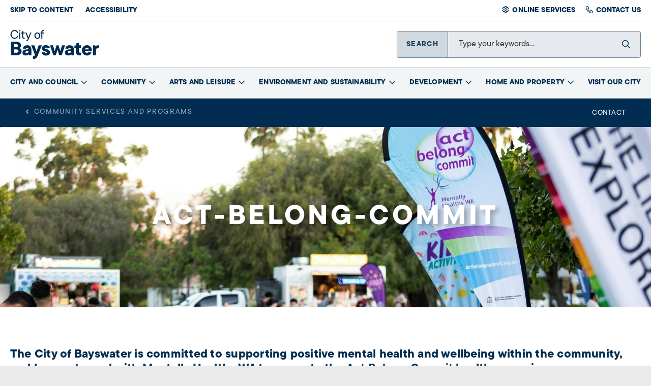

--- FILE ---
content_type: text/html; charset=utf-8
request_url: https://www.bayswater.wa.gov.au/community/community-services-and-programs/act-belong-commit
body_size: 19499
content:
<!DOCTYPE html><html lang="en-au"><head id="head"><title>Act-Belong-Commit - City of Bayswater</title><meta charset="UTF-8" /><meta name="keywords" content="act belong commit , mental health , community , mentally healthy , connections , " /><link href="/CMSPages/GetResource.ashx?stylesheetname=Temp" type="text/css" rel="stylesheet" /><meta http-equiv="x-ua-compatible" content="ie=edge" /><meta name="viewport" content="width=device-width, initial-scale=1" /><link rel="apple-touch-icon" href="/apple-touch-icon.png" /><link rel="apple-touch-icon-precomposed" href="/apple-touch-icon.png" /><link rel="dns-prefetch" href="https://www.google-analytics.com" /><link rel="dns-prefetch" href="https://www.clarity.ms" /><link rel="dns-prefetch" href="https://www.googletagmanager.com" /><link rel="dns-prefetch" href="https://connect.facebook.net" /><link rel="dns-prefetch" href="https://tools.luckyorange.com" /><link rel="dns-prefetch" href="https://js.createsend1.com" /><link rel="dns-prefetch" href="https://d10lpsik1i8c69.cloudfront.net" /><link rel="stylesheet" href="https://use.typekit.net/pbo8zoi.css" /><link rel="preload" href="/assets/stylesheets/css/webvital/fontinit.css" as="style" /><link rel="stylesheet" href="/assets/stylesheets/css/webvital/fontinit.css" /><link rel="preload" href="/assets/stylesheets/css/main.css?v=2026_01_26" as="style" /><link rel="stylesheet" href="/assets/stylesheets/css/main.css?v=2026_01_26" media="all" async /><script async defer src="https://tools.luckyorange.com/core/lo.js?site-id=45c2e765"></script><script async src="https://www.googletagmanager.com/gtag/js?id=UA-18629881-1"></script><script>
  window.dataLayer = window.dataLayer || [];
  function gtag(){dataLayer.push(arguments);}
  gtag('js', new Date());

  gtag('config', 'UA-18629881-1');
</script><meta name="google-site-verification" content="i1bkKWWfhGtYjJLF0X3dk2ZOpgHkBmJ5fSkrr0siuUo" /><script src="https://js.createsend1.com/javascript/copypastesubscribeformlogic.js"></script><script>(function(w,d,s,l,i){w[l]=w[l]||[];w[l].push({'gtm.start':
new Date().getTime(),event:'gtm.js'});var f=d.getElementsByTagName(s)[0],
j=d.createElement(s),dl=l!='dataLayer'?'&l='+l:'';j.async=true;j.src=
'https://www.googletagmanager.com/gtm.js?id='+i+dl;f.parentNode.insertBefore(j,f);
})(window,document,'script','dataLayer','GTM-P5FK4Q6');</script><script>
window.__lo_site_id = 325494;
	(function() {
		var wa = document.createElement('script'); wa.type = 'text/javascript'; wa.async = true;
		wa.src = 'https://d10lpsik1i8c69.cloudfront.net/w.js';
		var s = document.getElementsByTagName('script')[0]; s.parentNode.insertBefore(wa, s);
	  })();
</script><style>.content:after{z-index:-1}</style><meta property="og:site_name" content="City of Bayswater" /><meta property="og:url" content="https://www.bayswater.wa.gov.au/community/community-services-and-programs/act-belong-commit" /><meta property="og:title" content="Act-Belong-Commit - City of Bayswater" /><meta property="og:description" content="" /><link href="/CMSPages/GetResource.ashx?_templates=25747" type="text/css" rel="stylesheet" /></head><body class="LTR Chrome ENAU ContentBody"><noscript><iframe src="https://www.googletagmanager.com/ns.html?id=GTM-P5FK4Q6" height="0" width="0" style="display:none;visibility:hidden"></iframe></noscript><div id="fb-root"></div><script async defer crossorigin="anonymous" src="https://connect.facebook.net/en_GB/sdk.js#xfbml=1&version=v13.0&appId=2023389837944274&autoLogAppEvents=1" nonce="ZR6qHkwV"></script><form method="post" action="/community/community-services-and-programs/act-belong-commit" id="form"><div class="aspNetHidden"><input type="hidden" name="__CMSCsrfToken" id="__CMSCsrfToken" value="on2WwO1hF4gcoJxUHeRVCiu26T6UTakTXugc3gMy5oITfSsSTXfowNLzTgT87XyUO/cm+2Wva+Gs60iI/6BxAkKk/gI8zHFUAiRzIAp+hU4=" /><input type="hidden" name="__EVENTTARGET" id="__EVENTTARGET" /><input type="hidden" name="__EVENTARGUMENT" id="__EVENTARGUMENT" /><input type="hidden" name="__VIEWSTATE" id="__VIEWSTATE" value="nvIQs2d1osi31I+UFf8OTGptd3+t4iCgKTXybp2HEk7TdwFkKygsyoNXwS3TBrpl154vlqUpYQ8Abz5Pe+Qw+TWma7Z7KCjDZ0KibP8ReEdSYHhL+CWfs9JGRdzkdPNxzUgyEjU9S2+Ta1qadWuKP+ReiGwfjSmnhnXMJcfdVUHMfpSBel//4wV+9SFWfv29jGpytoB46WWy0fTXf7Cgz8HpvVPeQZTgHpcfhT4l68x+EgfIDmvlUTrqTL/z+0jdKBbECNcRciy9jjV9EKm+wIwDFADVGfxTr0s1NTuPjx7Sa0HXdVJN647VHxtj8YCnbTH88aCBCmHXjN2aeBEBBAE0vkrouogzvlkfnAIFByLaJ9RiFkiwVtq+QBvkSasAMqK/L+GMHSIbyNj5gBIohirxmSSZEScSlZGYj2pqam8nzMCXnw42yFI9jjS+HDHH" /></div><script>
//<![CDATA[
var theForm = document.forms['form'];
if (!theForm) {
    theForm = document.form;
}
function __doPostBack(eventTarget, eventArgument) {
    if (!theForm.onsubmit || (theForm.onsubmit() != false)) {
        theForm.__EVENTTARGET.value = eventTarget;
        theForm.__EVENTARGUMENT.value = eventArgument;
        theForm.submit();
    }
}
//]]>
</script><script src="/WebResource.axd?d=pynGkmcFUV13He1Qd6_TZDMBsfRjucG6JcJMI2LpaGLLQdMG0xxO2HAI2DFQmII5YuwNvPQgbz_NQd7zEQuECg2&amp;t=638901824248157332"></script><input type="hidden" name="lng" id="lng" value="en-AU" /><script>
	//<![CDATA[

function PM_Postback(param) { if (window.top.HideScreenLockWarningAndSync) { window.top.HideScreenLockWarningAndSync(1080); } if(window.CMSContentManager) { CMSContentManager.allowSubmit = true; }; __doPostBack('m$am',param); }
function PM_Callback(param, callback, ctx) { if (window.top.HideScreenLockWarningAndSync) { window.top.HideScreenLockWarningAndSync(1080); }if (window.CMSContentManager) { CMSContentManager.storeContentChangedStatus(); };WebForm_DoCallback('m$am',param,callback,ctx,null,true); }
//]]>
</script><script src="/CMSPages/GetResource.ashx?scriptfile=%7e%2fCMSScripts%2fjquery%2fjquery-core.js"></script><script src="/CMSPages/GetResource.ashx?scriptfile=%7e%2fCMSScripts%2fjquery%2fjquery-cmscompatibility.js"></script><script src="/CMSPages/GetResource.ashx?scriptfile=%7e%2fCMSScripts%2fsavechanges.js"></script><script>
	//<![CDATA[
function modalDialog(url, name, width, height, otherParams, noWopener, forceModal, forceNewWindow, setTitle) {
    
    // Header and footer is greater than before, increase window size accordingly
    if (typeof(height) === "number") {
        height += 66;
    }

    // Set default parameter values
    if (setTitle == undefined) {
        setTitle = true;
    }
    if (forceModal == undefined) {
        forceModal = true;
    }
    if (otherParams == undefined) {
        otherParams = {
            toolbar: false,
            directories: false,
            menubar: false,
            modal: true,
            dependent: true,
            resizable: true
        };
    }

    var advanced = false;
    try {
        advanced = window.top.AdvancedModalDialogs;
    } catch (err) {
    }

    if (advanced && !forceNewWindow) {
        window.top.advancedModal(url, name, width, height, otherParams, noWopener, forceModal, setTitle, this);
    }
    else {
        var dHeight = height;
        var dWidth = width;
        if (width.toString().indexOf('%') != -1) {
            dWidth = Math.round(screen.width * parseInt(width, 10) / 100);
        }
        if (height.toString().indexOf('%') != -1) {
            dHeight = Math.round(screen.height * parseInt(height, 10) / 100);
        }

        var oWindow = window.open(url, name, 'width=' + dWidth + ',height=' + dHeight + ',' + otherParams);
        if (oWindow) {
            oWindow.opener = this;
            oWindow.focus();
        }
    }
}
//]]>
</script><script src="/CMSPages/GetResource.ashx?scriptfile=%7e%2fCMSScripts%2fRequireJS%2fCMSConfigRequire.js"></script><script src="/CMSPages/GetResource.ashx?scriptfile=%7e%2fCMSScripts%2fRequireJS%2frequire.js"></script><script src="/CMSPages/GetResource.ashx?scriptfile=%7e%2fCMSScripts%2fRequireJS%2fconfig.js&amp;resolvemacros=1"></script><script src="/CMSPages/GetResource.ashx?scriptfile=%7e%2fCMSScripts%2fcms.js"></script><script>
	//<![CDATA[
if ((window.originalPostback == null) && (window.__doPostBack != null)) { window.originalPostback = __doPostBack; __doPostBack = __doPostBackWithCheck; } 

//]]>
</script><script src="/ScriptResource.axd?d=NJmAwtEo3Ipnlaxl6CMhvuIEJIFIl8P1YvTp3iC0L7TSpfRxvhFRdCGAqxL7momj4FGYg5hQZR4G0eXuTSK_i0AvfD1CYKOKf5FektRhnrtMpm-KmV8CXBZwDWxFJ3G_JNcP9FKNTA4C1-zJv0HUa8dNyw6DRsWCGPYsVXUGSp81&amp;t=5c0e0825"></script><script src="/ScriptResource.axd?d=dwY9oWetJoJoVpgL6Zq8OL6BXua6D9W8r04RfsYSp8AshiwlK9rWU6V3lH3wrGGVb1bxAxfJ96697vxPPVAxRSpMHpBR2jEo4eCzuBR4e-LBZh3zp7z3VhRu2unhPqi9h0f0pXAN_GD3Z5qLto96ZXVBVW_qExHsu7b2N-Q5YR81&amp;t=5c0e0825"></script><script>
	//<![CDATA[

var CMS = CMS || {};
CMS.Application = {
  "language": "en",
  "imagesUrl": "/CMSPages/GetResource.ashx?image=%5bImages.zip%5d%2f",
  "isDebuggingEnabled": false,
  "applicationUrl": "/",
  "isDialog": false,
  "isRTL": "false"
};

//]]>
</script><div class="aspNetHidden"><input type="hidden" name="__VIEWSTATEGENERATOR" id="__VIEWSTATEGENERATOR" value="A5343185" /><input type="hidden" name="__SCROLLPOSITIONX" id="__SCROLLPOSITIONX" value="0" /><input type="hidden" name="__SCROLLPOSITIONY" id="__SCROLLPOSITIONY" value="0" /></div><script>
//<![CDATA[
Sys.WebForms.PageRequestManager._initialize('manScript', 'form', ['tctxM','','tdm$pM$pMP',''], [], [], 90, '');
//]]>
</script><div id="dm_pM_pMP"></div><input type="hidden" name="dm$hdnArgs" id="dm_hdnArgs" /><input type="hidden" name="dm$hdnAnother" id="dm_hdnAnother" /><input type="hidden" name="dm$hdnClose" id="dm_hdnClose" /><input type="hidden" name="dm$hdnComment" id="dm_hdnComment" /><input type="hidden" name="dm$hdnCurrStep" id="dm_hdnCurrStep" value="0" /><input type="hidden" name="dm$hdnSaveChanges" id="dm_hdnSaveChanges" /><input type="hidden" name="dm$hdnContentChanged" id="dm_hdnContentChanged" /><div id="ctxM"></div><script src="/assets/js/minified/vendor.js?v=2026_01_26"></script><script src="/assets/js/minified/alyka.scripts.min.js?v=2026_01_26" defer></script><div class="wrapper cityofbayswater-theme-v2"><header id="header" class="header"><div class="header-top"><div class="uk-container uk-container-center"><div class="header-top-wrapper"><div class="accessibility"><a id="skipToContent" href="#content" class="skiptocontent">Skip to Content</a> <a href="/accessibility">Accessibility</a></div><div class="quicklinks"><ul class="no-style"><li><a href="https://bayswater-web.t1cloud.com/T1PRDefault/WebApps/eProperty/P1/GuestHome.aspx?r=P1.WEBGUEST&f=P1.EPR.GUESTHME.VIW" target="_blank">Online Services</a></li><li><a href="/city-and-council/contact-us">Contact us</a></li></ul></div></div></div></div><div class="header-main"><div class="uk-container uk-container-center"><div class="header-main-wrapper"><a href="/" class="logo"><span class="sr-only">City of Bayswater</span></a> <span id="mobilesearchtoggle" tabindex="0" role="button" class="mobilesearchtoggle">Search</span><div class="utility"><div id="internalSearch" class="internalsearch"> <span id="searchToggle" class="searchtoggle" role="button" tabindex="0">SEARCH</span><div id="search" class="search uk-search" data-uk-search="{source:'/aapi/search/predictive'}"> <label for="sitesearchbutton">Search</label><input id="sitesearch" class="uk-search-field" type="search" placeholder="Type your keywords..." /> <button id="sitesearchbutton" type="submit" class="btn-search"><span class="sr-only">Search</span></button> <span id="btnSiteSearchClear" class="search-close" role="button" tabindex="0"><span class="sr-only">Clear Search</span></span></div></div></div></div></div></div></header><img src="/assets/images/printlogo.png" class="printlogo" alt="City of Bayswater" /><div class="navigationmain SlideMegaMenuNavigation"><div id="mainnavigation" class="uk-container uk-container-center"><div class="slidenavigation"><div class="slidenavigation-wrapper"><span class="pn-toggle pn-trigger-open" aria-pressed="false" onclick="Alyka.HandleBtnClick (event)" onkeypress="Alyka.HandleBtnClick (event)" onkeyup="Alyka.HandleBtnKeyUp(event)"><span class="sr-only">Menu</span> <span class="hamburger hamburger--elastic js-hamburger"><span class="hamburger-box"><span class="hamburger-inner"></span></span></span></span><div class="pn-container"><nav id="pn" class="primary-nav" data-slidenavigation role="navigation"><span class="hidden-desktop">Menu</span><ul class="pn-list"><li class="pn-item navyblue"> <a class="has-children" href="/city-and-council">City and Council</a><div class="sub-pn"><div class="sub-pn-inner"> <span role="button" tabindex="0" class="closenav">Close</span><div class="megamenu"><div class="megamenu-links"><div class="megamenu-handlylinks"><h4>City and Council</h4><p>Stay up to date with news and learn all about the City and Council.</p><a href="/city-and-council" class="btn">Learn more</a></div><ul class="sub-pn-list"><li class="hidden-desktop"><button class="sub-pn-link cta-back-to-parent">Go back</button></li><li class="sub-pn-item hidden-desktop"><a href="/city-and-council" class="sub-pn-link sub-pn-title-link">City and Council</a></li><li class="sub-pn-list-wrapper"><ul class="sub-pn-list"><li class="sub-pn-item"><a class="sub-pn-link" href="/city-and-council/news">News</a></li><li class="sub-pn-item"><a class="sub-pn-link" href="/city-and-council/public-notices">Public Notices</a></li><li class="sub-pn-item haschildren"><a class="sub-pn-link" href="/city-and-council/council">Council</a><div class="mainnavigation-child" style="display:none"> <a href="/city-and-council/council" class="mainnavigation-child_title">Council</a><ul class="sub-pn-list"><li class="sub-pn-item"> <a class="sub-pn-link" href="/advisory-groups">Advisory Groups</a></li><li class="sub-pn-item haschildren"><a class="sub-pn-link" href="/city-and-council/council/council-meetings">Council Meetings</a><div class="mainnavigation-child" style="display:none"> <a href="/city-and-council/council/council-meetings" class="mainnavigation-child_title">Council Meetings</a><ul class="sub-pn-list"><li class="sub-pn-item"> <a class="sub-pn-link" href="/city-and-council/council/council-meetings/live-stream-council-meetings">Live stream Council meetings</a></li><li class="sub-pn-item"><a class="sub-pn-link" href="/city-and-council/council/council-meetings/agendas-and-minutes">Agendas and Minutes</a></li><li class="sub-pn-item"><a class="sub-pn-link" href="/city-and-council/council/council-meetings/schedule">Schedule</a></li><li class="sub-pn-item"><a class="sub-pn-link" href="/publicquestiontime">Public Question Time</a></li><li class="sub-pn-item haschildren"><a class="sub-pn-link" href="/city-and-council/council/council-meetings/petitions-and-deputations">Petitions and Deputations</a><div class="mainnavigation-child" style="display:none"> <a href="/city-and-council/council/council-meetings/petitions-and-deputations" class="mainnavigation-child_title">Petitions and Deputations</a><ul class="sub-pn-list"><li class="sub-pn-item"> <a class="sub-pn-link" href="/city-and-council/council/council-meetings/petitions-and-deputations/view-all-e-petitions">View all E-Petitions</a></li><li class="sub-pn-item"><a class="sub-pn-link" href="/city-and-council/council/council-meetings/petitions-and-deputations/thank-you-for-submitting-your-e-petition">thank you for submitting your e-petition</a></li><li class="sub-pn-item"><a class="sub-pn-link" href="/city-and-council/council/council-meetings/petitions-and-deputations/e-petition-terms-conditions">E-Petition Terms &amp; Conditions</a></li></ul></div></li><li class="sub-pn-item"><a class="sub-pn-link" href="/agm">Annual General Meeting of Electors</a></li></ul></div></li><li class="sub-pn-item"><a class="sub-pn-link" href="/city-and-council/council/elected-members">Elected Members</a></li><li class="sub-pn-item"><a class="sub-pn-link" href="/city-and-council/council/electoral-wards">Electoral Wards</a></li><li class="sub-pn-item"><a class="sub-pn-link" href="/council-committees">Committees of Council</a></li></ul></div></li><li class="sub-pn-item haschildren"><a class="sub-pn-link" href="/city-and-council/profile-and-maps">Profile and Maps</a><div class="mainnavigation-child" style="display:none"> <a href="/city-and-council/profile-and-maps" class="mainnavigation-child_title">Profile and Maps</a><ul class="sub-pn-list"><li class="sub-pn-item"> <a class="sub-pn-link" href="/city-and-council/profile-and-maps/city-profile">City Profile</a></li><li class="sub-pn-item"><a class="sub-pn-link" href="https://mycouncil.wa.gov.au/">My Council</a></li><li class="sub-pn-item"><a class="sub-pn-link" href="/city-and-council/profile-and-maps/city-assets">City Assets</a></li><li class="sub-pn-item"><a class="sub-pn-link" href="/city-and-council/profile-and-maps/interactive-online-mapping">Interactive Online Mapping</a></li></ul></div></li><li class="sub-pn-item haschildren"><a class="sub-pn-link" href="/city-and-council/history-and-heritage">History and Heritage</a><div class="mainnavigation-child" style="display:none"> <a href="/city-and-council/history-and-heritage" class="mainnavigation-child_title">History and Heritage</a><ul class="sub-pn-list"><li class="sub-pn-item"> <a class="sub-pn-link" href="/city-and-council/history-and-heritage/local-history">Local History</a></li><li class="sub-pn-item"><a class="sub-pn-link" href="/local-history">Historical Sites and Landmarks</a></li><li class="sub-pn-item"><a class="sub-pn-link" href="/city-and-council/history-and-heritage/honorary-freemen">Honorary Freemen</a></li><li class="sub-pn-item"><a class="sub-pn-link" href="/city-and-council/history-and-heritage/our-logo">Our Logo</a></li><li class="sub-pn-item"><a class="sub-pn-link" href="/city-and-council/history-and-heritage/bayswater-foreshore-play-trail">Bayswater Foreshore Play Trail</a></li></ul></div></li><li class="sub-pn-item haschildren"><a class="sub-pn-link" href="/city-and-council/management-and-governance">Management and Governance</a><div class="mainnavigation-child" style="display:none"> <a href="/city-and-council/management-and-governance" class="mainnavigation-child_title">Management and Governance</a><ul class="sub-pn-list"><li class="sub-pn-item"> <a class="sub-pn-link" href="/city-and-council/management-and-governance/governance-framework">Governance Framework</a></li><li class="sub-pn-item"><a class="sub-pn-link" href="/city-and-council/management-and-governance/executive-leadership-team">Executive Leadership Team</a></li><li class="sub-pn-item"><a class="sub-pn-link" href="/annualreports">Quarterly and Annual Reports</a></li><li class="sub-pn-item"><a class="sub-pn-link" href="/city-and-council/management-and-governance/budget">Budget</a></li><li class="sub-pn-item"><a class="sub-pn-link" href="/city-and-council/management-and-governance/legislation-and-local-laws">Legislation and Local Laws</a></li><li class="sub-pn-item"><a class="sub-pn-link" href="/city-and-council/management-and-governance/policies">Policies</a></li><li class="sub-pn-item"><a class="sub-pn-link" href="/city-and-council/management-and-governance/codes-of-conduct-and-model-ceo-standards">Codes of Conduct and Model CEO Standards</a></li><li class="sub-pn-item"><a class="sub-pn-link" href="/city-and-council/management-and-governance/registers">Registers</a></li><li class="sub-pn-item"><a class="sub-pn-link" href="/city-and-council/management-and-governance/notices-of-motion-progress">Notices of Motion Progress</a></li><li class="sub-pn-item"><a class="sub-pn-link" href="/city-and-council/management-and-governance/salaries,-allowances-and-sitting-fees">Salaries, Allowances and Sitting Fees</a></li><li class="sub-pn-item"><a class="sub-pn-link" href="/city-and-council/management-and-governance/chief-executive-officer-kpis">Chief Executive Officer KPIs</a></li><li class="sub-pn-item"><a class="sub-pn-link" href="/city-and-council/management-and-governance/public-interest-disclosure">Public Interest Disclosure</a></li><li class="sub-pn-item"><a class="sub-pn-link" href="/city-and-council/management-and-governance/freedom-of-information">Freedom of Information</a></li><li class="sub-pn-item"><a class="sub-pn-link" href="/city-and-council/management-and-governance/primary-returns-and-annual-returns">Primary Returns and Annual Returns</a></li><li class="sub-pn-item"><a class="sub-pn-link" href="/city-and-council/management-and-governance/information-management">Information Management</a></li><li class="sub-pn-item"><a class="sub-pn-link" href="/city-and-council/management-and-governance/audit-and-risk">Audit and Risk</a></li></ul></div></li><li class="sub-pn-item haschildren"><a class="sub-pn-link" href="/city-and-council/integrated-planning-and-reporting-framework">Integrated Planning and Reporting Framework</a><div class="mainnavigation-child" style="display:none"> <a href="/city-and-council/integrated-planning-and-reporting-framework" class="mainnavigation-child_title">Integrated Planning and Reporting Framework</a><ul class="sub-pn-list"><li class="sub-pn-item"> <a class="sub-pn-link" href="/city-and-council/integrated-planning-and-reporting-framework/informing-plans-and-strategies">Informing Plans and Strategies</a></li></ul></div></li><li class="sub-pn-item haschildren"><a class="sub-pn-link" href="/city-and-council/work-with-us">Work With Us</a><div class="mainnavigation-child" style="display:none"> <a href="/city-and-council/work-with-us" class="mainnavigation-child_title">Work With Us</a><ul class="sub-pn-list"><li class="sub-pn-item"> <a class="sub-pn-link" href="https://bayswater.bigredsky.com">Join our team</a></li><li class="sub-pn-item"><a class="sub-pn-link" href="/city-and-council/work-with-us/employment-benefits">Employment Benefits</a></li><li class="sub-pn-item"><a class="sub-pn-link" href="/city-and-council/work-with-us/recruitment-process">Recruitment Process</a></li></ul></div></li><li class="sub-pn-item haschildren"><a class="sub-pn-link" href="/contact">Contact Us</a><div class="mainnavigation-child" style="display:none"> <a href="/contact" class="mainnavigation-child_title">Contact Us</a><ul class="sub-pn-list"><li class="sub-pn-item"> <a class="sub-pn-link" href="/city-and-council/contact-us/customer-service-feedback">Customer Service Feedback</a></li></ul></div></li><li class="sub-pn-item haschildren"><a class="sub-pn-link" href="/council-elections">Council elections</a><div class="mainnavigation-child" style="display:none"> <a href="/council-elections" class="mainnavigation-child_title">Council elections</a><ul class="sub-pn-list"><li class="sub-pn-item"> <a class="sub-pn-link" href="/city-and-council/council-elections/enrol-to-vote">Enrol to vote</a></li><li class="sub-pn-item"><a class="sub-pn-link" href="/city-and-council/council-elections/become-an-elected-member">Become an Elected Member</a></li><li class="sub-pn-item"><a class="sub-pn-link" href="/city-and-council/council-elections/frequently-asked-questions">Frequently Asked Questions</a></li><li class="sub-pn-item"><a class="sub-pn-link" href="/city-and-council/council-elections/candidate-profiles">Candidate Profiles</a></li><li class="sub-pn-item"><a class="sub-pn-link" href="/city-and-council/council-elections/optional-preferential-voting">Optional preferential voting</a></li><li class="sub-pn-item"><a class="sub-pn-link" href="/city-and-council/council-elections/electoral-gifts">Electoral Gifts</a></li><li class="sub-pn-item"><a class="sub-pn-link" href="/city-and-council/council-elections/election-signs">Election Signs</a></li><li class="sub-pn-item"><a class="sub-pn-link" href="/city-and-council/council-elections/election-notices">Election Notices</a></li><li class="sub-pn-item"><a class="sub-pn-link" href="/city-and-council/council-elections/2025-ordinary-election-results">2025 Ordinary Election Results</a></li></ul></div></li></ul></li></ul></div><div class="megamenu-quicklinks"><h4>Quicklinks</h4><a href="/city-and-council/council/council-meetings" target="_self" class="sub-pn-link">Council Meetings</a><a href="/city-and-council/council/elected-members" target="_self" class="sub-pn-link"> Elected Members</a><a href="/city-and-council/work-with-us/join-our-team" target="_self" class="sub-pn-link"> Vacancies</a></div></div></div></div></li><li class="pn-item navyblue is-highlighted"><a class="has-children" href="/community">Community</a><div class="sub-pn"><div class="sub-pn-inner"> <span role="button" tabindex="0" class="closenav">Close</span><div class="megamenu"><div class="megamenu-links"><div class="megamenu-handlylinks"><h4>Community</h4><p>Have your say on City of Bayswater projects.</p><a href="/community" class="btn">Learn more</a></div><ul class="sub-pn-list"><li class="hidden-desktop"><button class="sub-pn-link cta-back-to-parent">Go back</button></li><li class="sub-pn-item hidden-desktop"><a href="/community" class="sub-pn-link sub-pn-title-link">Community</a></li><li class="sub-pn-list-wrapper"><ul class="sub-pn-list"><li class="sub-pn-item"><a class="sub-pn-link" href="/community/community-engagement">Community Engagement</a></li><li class="sub-pn-item"><a class="sub-pn-link" href="/community/community-directory">Community Directory</a></li><li class="sub-pn-item haschildren"><a class="sub-pn-link is-hightlighted" href="/community/community-services-and-programs">Community Services and Programs</a><div class="mainnavigation-child" style="display:none"> <a href="/community/community-services-and-programs" class="mainnavigation-child_title">Community Services and Programs</a><ul class="sub-pn-list"><li class="sub-pn-item"> <a class="sub-pn-link" href="/community/community-services-and-programs/community-development">Community Development</a></li><li class="sub-pn-item haschildren"><a class="sub-pn-link" href="/community/community-services-and-programs/access-and-inclusion">Access and Inclusion</a><div class="mainnavigation-child" style="display:none"> <a href="/community/community-services-and-programs/access-and-inclusion" class="mainnavigation-child_title">Access and Inclusion</a><ul class="sub-pn-list"><li class="sub-pn-item"> <a class="sub-pn-link" href="/community/community-services-and-programs/access-and-inclusion/access-and-inclusion-plan">Access and Inclusion Plan</a></li><li class="sub-pn-item"><a class="sub-pn-link" href="/community/community-services-and-programs/access-and-inclusion/inclusive-bayswater-advisory-group">Inclusive Bayswater Advisory Group</a></li><li class="sub-pn-item"><a class="sub-pn-link" href="/community/community-services-and-programs/access-and-inclusion/supporting-services">Supporting Services</a></li><li class="sub-pn-item"><a class="sub-pn-link" href="/community/community-services-and-programs/access-and-inclusion/disability-advisory-group">Disability Advisory Group</a></li><li class="sub-pn-item"><a class="sub-pn-link" href="/inclusion-events">International Day of People with Disability</a></li></ul></div></li><li class="sub-pn-item"><a class="sub-pn-link is-hightlighted is-current" href="/community/community-services-and-programs/act-belong-commit">Act-Belong-Commit</a></li><li class="sub-pn-item haschildren"><a class="sub-pn-link" href="/community/community-services-and-programs/children-and-families">Children and Families</a><div class="mainnavigation-child" style="display:none"> <a href="/community/community-services-and-programs/children-and-families" class="mainnavigation-child_title">Children and Families</a><ul class="sub-pn-list"><li class="sub-pn-item"> <a class="sub-pn-link" href="/community/community-services-and-programs/children-and-families/child-care">Child Care</a></li><li class="sub-pn-item"><a class="sub-pn-link" href="/community/community-services-and-programs/children-and-families/parenting-support">Parenting Support</a></li><li class="sub-pn-item"><a class="sub-pn-link" href="/community/community-services-and-programs/children-and-families/playgroups-and-toy-libraries">Playgroups and Toy Libraries</a></li><li class="sub-pn-item"><a class="sub-pn-link" href="/community/community-services-and-programs/children-and-families/schools-and-education">Schools and Education</a></li></ul></div></li><li class="sub-pn-item"><a class="sub-pn-link" href="/community/community-services-and-programs/community-bus-hire">Community Bus Hire</a></li><li class="sub-pn-item"><a class="sub-pn-link" href="/community/community-services-and-programs/financial-counselling-and-legal-services">Financial Counselling and Legal Services</a></li><li class="sub-pn-item haschildren"><a class="sub-pn-link" href="/community/community-services-and-programs/poverty-and-homelessness">Poverty and Homelessness</a><div class="mainnavigation-child" style="display:none"> <a href="/community/community-services-and-programs/poverty-and-homelessness" class="mainnavigation-child_title">Poverty and Homelessness</a><ul class="sub-pn-list"><li class="sub-pn-item"> <a class="sub-pn-link" href="/community/community-services-and-programs/poverty-and-homelessness/homeless-engagement-assessment-response-team-(hear">Homeless Engagement Assessment Response Team (HEART)</a></li><li class="sub-pn-item"><a class="sub-pn-link" href="/useful-links">Useful links</a></li></ul></div></li><li class="sub-pn-item"><a class="sub-pn-link" href="/community/community-services-and-programs/new-to-australia">New to Australia</a></li><li class="sub-pn-item haschildren"><a class="sub-pn-link" href="/olderadults">Older Adults</a><div class="mainnavigation-child" style="display:none"> <a href="/olderadults" class="mainnavigation-child_title">Older Adults</a><ul class="sub-pn-list"><li class="sub-pn-item"> <a class="sub-pn-link" href="/ambassadors">Age Friendly Ambassador Program</a></li><li class="sub-pn-item"><a class="sub-pn-link" href="/community/community-services-and-programs/older-adults/age-friendly-strategy">Age Friendly Strategy</a></li><li class="sub-pn-item"><a class="sub-pn-link" href="/communitycentres">Community Centres</a></li><li class="sub-pn-item"><a class="sub-pn-link" href="/community/community-services-and-programs/older-adults/resources-for-carers">Resources for Carers</a></li><li class="sub-pn-item"><a class="sub-pn-link" href="/seniors">Seniors Week</a></li><li class="sub-pn-item"><a class="sub-pn-link" href="/service-directory">Service Directory for Older Adults</a></li><li class="sub-pn-item"><a class="sub-pn-link" href="/community/community-services-and-programs/older-adults/aged-care-facilities">Aged Care Facilities</a></li></ul></div></li><li class="sub-pn-item"><a class="sub-pn-link" href="/community/community-services-and-programs/volunteering">Volunteering</a></li><li class="sub-pn-item haschildren"><a class="sub-pn-link" href="/community/community-services-and-programs/youth">Youth</a><div class="mainnavigation-child" style="display:none"> <a href="/community/community-services-and-programs/youth" class="mainnavigation-child_title">Youth</a><ul class="sub-pn-list"><li class="sub-pn-item"> <a class="sub-pn-link" href="/youthzone">Youth Events and Workshops</a></li><li class="sub-pn-item"><a class="sub-pn-link" href="/community/community-services-and-programs/youth/planning-for-youth">Planning for Youth</a></li><li class="sub-pn-item"><a class="sub-pn-link" href="/yac">Youth Advisory Council</a></li><li class="sub-pn-item"><a class="sub-pn-link" href="/community/community-services-and-programs/youth/services-to-support-youth">Services to support youth</a></li></ul></div></li></ul></div></li><li class="sub-pn-item haschildren"><a class="sub-pn-link" href="/community/community-safety">Community Safety</a><div class="mainnavigation-child" style="display:none"> <a href="/community/community-safety" class="mainnavigation-child_title">Community Safety</a><ul class="sub-pn-list"><li class="sub-pn-item"> <a class="sub-pn-link" href="/community/community-safety/our-services">Our Services</a></li><li class="sub-pn-item haschildren"><a class="sub-pn-link" href="/community/community-safety/community-safety-officers">Community Safety Officers</a><div class="mainnavigation-child" style="display:none"> <a href="/community/community-safety/community-safety-officers" class="mainnavigation-child_title">Community Safety Officers</a><ul class="sub-pn-list"><li class="sub-pn-item"> <a class="sub-pn-link" href="/community/community-safety/community-safety-officers/anti-social-behaviour">Anti-Social Behaviour</a></li><li class="sub-pn-item"><a class="sub-pn-link" href="/community/community-safety/community-safety-officers/suspicious-behaviour">Suspicious Behaviour</a></li><li class="sub-pn-item"><a class="sub-pn-link" href="/community/community-safety/community-safety-officers/holiday-watch">Holiday Watch</a></li><li class="sub-pn-item"><a class="sub-pn-link" href="/community/community-safety/community-safety-officers/graffiti">Graffiti</a></li><li class="sub-pn-item"><a class="sub-pn-link" href="/community/community-safety/community-safety-officers/noise-complaints">Noise Complaints</a></li><li class="sub-pn-item"><a class="sub-pn-link" href="/community/community-safety/community-safety-officers/community-engagement-and-partnerships">Community Engagement and Partnerships</a></li><li class="sub-pn-item"><a class="sub-pn-link" href="/community/community-safety/community-safety-officers/home,-business-personal-safety">Home, Business &amp; Personal Safety</a></li></ul></div></li><li class="sub-pn-item haschildren"><a class="sub-pn-link" href="/community/community-safety/community-rangers">Community Rangers</a><div class="mainnavigation-child" style="display:none"> <a href="/community/community-safety/community-rangers" class="mainnavigation-child_title">Community Rangers</a><ul class="sub-pn-list"><li class="sub-pn-item haschildren"> <a class="sub-pn-link" href="/community/community-safety/community-rangers/parking-and-traffic-management">Parking and Traffic Management</a><div class="mainnavigation-child" style="display:none"> <a href="/community/community-safety/community-rangers/parking-and-traffic-management" class="mainnavigation-child_title">Parking and Traffic Management</a><ul class="sub-pn-list"><li class="sub-pn-item"> <a class="sub-pn-link" href="/community/community-safety/community-rangers/parking-and-traffic-management/parking-in-public-areas">Parking in Public Areas</a></li><li class="sub-pn-item"><a class="sub-pn-link" href="/community/community-safety/community-rangers/parking-and-traffic-management/parking-infringements-and-appeals">Parking Infringements and Appeals</a></li><li class="sub-pn-item"><a class="sub-pn-link" href="/community/community-safety/community-rangers/parking-and-traffic-management/agreements-and-permits">Agreements and permits</a></li><li class="sub-pn-item"><a class="sub-pn-link" href="/community/community-safety/community-rangers/parking-and-traffic-management/car-parking-management-plan">Car Parking Management Plan</a></li></ul></div></li><li class="sub-pn-item haschildren"><a class="sub-pn-link" href="/pets">Pets and Animals</a><div class="mainnavigation-child" style="display:none"> <a href="/pets" class="mainnavigation-child_title">Pets and Animals</a><ul class="sub-pn-list"><li class="sub-pn-item"> <a class="sub-pn-link" href="/community/community-safety/community-rangers/pets-and-animals/dog-ownership-and-registration">Dog Ownership and Registration</a></li><li class="sub-pn-item"><a class="sub-pn-link" href="/cats">Cat Ownership and Registration</a></li><li class="sub-pn-item"><a class="sub-pn-link" href="/community/community-safety/community-rangers/pets-and-animals/dog-exercise-areas">Dog Exercise Areas</a></li><li class="sub-pn-item"><a class="sub-pn-link" href="/community/community-safety/community-rangers/pets-and-animals/dog-issues">Dog Issues</a></li><li class="sub-pn-item"><a class="sub-pn-link" href="/community/community-safety/community-rangers/pets-and-animals/lost-or-found-dogs">Lost or Found Dogs</a></li><li class="sub-pn-item"><a class="sub-pn-link" href="/community/community-safety/community-rangers/pets-and-animals/other-pets">Other Pets</a></li></ul></div></li><li class="sub-pn-item"><a class="sub-pn-link" href="/community/community-safety/community-rangers/fire-prevention">Fire Prevention</a></li><li class="sub-pn-item"><a class="sub-pn-link" href="/community/community-safety/community-rangers/vehicle-safety">Vehicle Safety</a></li><li class="sub-pn-item"><a class="sub-pn-link" href="/community/community-safety/community-rangers/permits">Permits</a></li></ul></div></li><li class="sub-pn-item haschildren"><a class="sub-pn-link" href="/community/community-safety/emergency-management">Emergency Management</a><div class="mainnavigation-child" style="display:none"> <a href="/community/community-safety/emergency-management" class="mainnavigation-child_title">Emergency Management</a><ul class="sub-pn-list"><li class="sub-pn-item"> <a class="sub-pn-link" href="/community/community-safety/emergency-management/morley-market-fire">Morley Market Fire</a></li></ul></div></li><li class="sub-pn-item"><a class="sub-pn-link" href="/community/community-safety/other-resources">Other Resources</a></li></ul></div></li><li class="sub-pn-item haschildren"><a class="sub-pn-link" href="/community/public-health">Public Health</a><div class="mainnavigation-child" style="display:none"> <a href="/community/public-health" class="mainnavigation-child_title">Public Health</a><ul class="sub-pn-list"><li class="sub-pn-item"> <a class="sub-pn-link" href="/community/public-health/safe-food">Safe Food</a></li><li class="sub-pn-item"><a class="sub-pn-link" href="/community/public-health/noise">Noise</a></li><li class="sub-pn-item"><a class="sub-pn-link" href="/community/public-health/pest-control">Pest Control</a></li><li class="sub-pn-item"><a class="sub-pn-link" href="/community/public-health/asbestos">Asbestos</a></li><li class="sub-pn-item"><a class="sub-pn-link" href="/community/public-health/alcohol-management">Alcohol Management</a></li><li class="sub-pn-item"><a class="sub-pn-link" href="/community/public-health/public-health-plan">Public Health Plan</a></li><li class="sub-pn-item"><a class="sub-pn-link" href="/community/public-health/swan-river-algal-bloom">Swan River Algal Bloom</a></li><li class="sub-pn-item"><a class="sub-pn-link" href="/community/public-health/cooling-towers-and-air-handling-systems">Cooling Towers and Air Handling Systems</a></li><li class="sub-pn-item"><a class="sub-pn-link" href="/community/public-health/men-s-health">Men's Health</a></li></ul></div></li><li class="sub-pn-item haschildren"><a class="sub-pn-link" href="/community/town-centres">Town Centres</a><div class="mainnavigation-child" style="display:none"> <a href="/community/town-centres" class="mainnavigation-child_title">Town Centres</a><ul class="sub-pn-list"><li class="sub-pn-item"> <a class="sub-pn-link" href="/community/town-centres/bayswater">Bayswater</a></li><li class="sub-pn-item"><a class="sub-pn-link" href="/community/town-centres/maylands">Maylands</a></li><li class="sub-pn-item"><a class="sub-pn-link" href="/community/town-centres/morley">Morley</a></li><li class="sub-pn-item"><a class="sub-pn-link" href="/community/town-centres/noranda">Noranda</a></li><li class="sub-pn-item"><a class="sub-pn-link" href="/community/town-centres/funding-opportunities">Funding Opportunities</a></li><li class="sub-pn-item"><a class="sub-pn-link" href="">Visit Our City</a></li></ul></div></li><li class="sub-pn-item haschildren"><a class="sub-pn-link" href="/community/grants,-funding-and-donations">Grants, Funding and Donations</a><div class="mainnavigation-child" style="display:none"> <a href="/community/grants,-funding-and-donations" class="mainnavigation-child_title">Grants, Funding and Donations</a><ul class="sub-pn-list"><li class="sub-pn-item"> <a class="sub-pn-link" href="/grants">City of Bayswater Community Grants Program</a></li><li class="sub-pn-item"><a class="sub-pn-link" href="https://www.bayswater.wa.gov.au/community/town-centres/funding-opportunities">City of Bayswater Place Making/Town Centre Funding</a></li><li class="sub-pn-item"><a class="sub-pn-link" href="/community/grants,-funding-and-donations/grants,-sponsorship-and-fundraising-%E2%80%93-hints-and-ti">Grants, Sponsorship and Fundraising – Hints and Tips</a></li></ul></div></li><li class="sub-pn-item haschildren"><a class="sub-pn-link" href="/community/clubs-and-community-groups">Clubs and Community Groups</a><div class="mainnavigation-child" style="display:none"> <a href="/community/clubs-and-community-groups" class="mainnavigation-child_title">Clubs and Community Groups</a><ul class="sub-pn-list"><li class="sub-pn-item"> <a class="sub-pn-link" href="/community-upskiller">Community Upskiller Program</a></li><li class="sub-pn-item"><a class="sub-pn-link" href="/community/clubs-and-community-groups/kidsport">Kidsport</a></li><li class="sub-pn-item"><a class="sub-pn-link" href="https://www.bayswater.wa.gov.au/fun-and-recreation/events/planning-an-event">Planning an Event</a></li><li class="sub-pn-item"><a class="sub-pn-link" href="/community/clubs-and-community-groups/club-connection-e-newsletter">Club Connection E-Newsletter</a></li></ul></div></li><li class="sub-pn-item haschildren"><a class="sub-pn-link" href="/community/reconciliation">Reconciliation</a><div class="mainnavigation-child" style="display:none"> <a href="/community/reconciliation" class="mainnavigation-child_title">Reconciliation</a><ul class="sub-pn-list"><li class="sub-pn-item"> <a class="sub-pn-link" href="/community/reconciliation/reconciliation-advisory-panel">Reconciliation Advisory Panel</a></li><li class="sub-pn-item"><a class="sub-pn-link" href="/community/reconciliation/naidoc-week">NAIDOC Week</a></li><li class="sub-pn-item"><a class="sub-pn-link" href="/community/reconciliation/reconciliation-action-plan">Reconciliation Action Plan</a></li><li class="sub-pn-item"><a class="sub-pn-link" href="/community/reconciliation/uluru-statement-from-the-heart">Uluru Statement from the Heart</a></li><li class="sub-pn-item"><a class="sub-pn-link" href="/community/reconciliation/place-names-bayswater">Place Names Bayswater</a></li><li class="sub-pn-item"><a class="sub-pn-link" href="/community/reconciliation/national-reconciliation-week">National Reconciliation Week</a></li></ul></div></li><li class="sub-pn-item"><a class="sub-pn-link" href="/community/justice-of-the-peace-document-witnessing-service">Justice of the Peace Document Witnessing Service</a></li></ul></li></ul></div><div class="megamenu-quicklinks"><h4>Quicklinks</h4><a href="/community/rangers-and-security/emergency-contacts" target="_self" class="sub-pn-link">Rangers</a><a href="/community/public-health/noise" target="_self" class="sub-pn-link"> Noise complaints</a><a href="/community/community-services-and-programs/volunteering" target="_self" class="sub-pn-link"> Volunteering</a></div></div></div></div></li><li class="pn-item navyblue"><a class="has-children" href="/arts-and-leisure">Arts and Leisure</a><div class="sub-pn"><div class="sub-pn-inner"> <span role="button" tabindex="0" class="closenav">Close</span><div class="megamenu"><div class="megamenu-links"><div class="megamenu-handlylinks"><h4>Arts and Leisure</h4><p></p><a href="/arts-and-leisure" class="btn">Learn more</a></div><ul class="sub-pn-list"><li class="hidden-desktop"><button class="sub-pn-link cta-back-to-parent">Go back</button></li><li class="sub-pn-item hidden-desktop"><a href="/arts-and-leisure" class="sub-pn-link sub-pn-title-link">Arts and Leisure</a></li><li class="sub-pn-list-wrapper"><ul class="sub-pn-list"><li class="sub-pn-item"><a class="sub-pn-link" href="/arts-and-leisure/what-s-on-calendar">What's On Calendar</a></li><li class="sub-pn-item haschildren"><a class="sub-pn-link" href="/arts-and-leisure/art,-music-and-culture">Art, Music and Culture</a><div class="mainnavigation-child" style="display:none"> <a href="/arts-and-leisure/art,-music-and-culture" class="mainnavigation-child_title">Art, Music and Culture</a><ul class="sub-pn-list"><li class="sub-pn-item"> <a class="sub-pn-link" href="/arts-and-leisure/art,-music-and-culture/public-art">Public Art</a></li><li class="sub-pn-item"><a class="sub-pn-link" href="/arts-and-leisure/art,-music-and-culture/halliday-house-(museum)">Halliday House (Museum)</a></li><li class="sub-pn-item"><a class="sub-pn-link" href="/arts-and-leisure/art,-music-and-culture/cultural-plan">Cultural Plan</a></li><li class="sub-pn-item"><a class="sub-pn-link" href="/arts-and-leisure/art,-music-and-culture/ellis-house-community-art-centre">Ellis House Community Art Centre</a></li><li class="sub-pn-item"><a class="sub-pn-link" href="/arts-and-leisure/art,-music-and-culture/the-west-australian-ballet-centre">The West Australian Ballet Centre</a></li></ul></div></li><li class="sub-pn-item haschildren"><a class="sub-pn-link" href="/arts-and-leisure/libraries">Libraries</a><div class="mainnavigation-child" style="display:none"> <a href="/arts-and-leisure/libraries" class="mainnavigation-child_title">Libraries</a><ul class="sub-pn-list"><li class="sub-pn-item haschildren"> <a class="sub-pn-link" href="/contact-our-libraries">Contact our Libraries</a><div class="mainnavigation-child" style="display:none"> <a href="/contact-our-libraries" class="mainnavigation-child_title">Contact our Libraries</a><ul class="sub-pn-list"><li class="sub-pn-item"> <a class="sub-pn-link" href="/libraries-subscribe">Subscribe</a></li></ul></div></li><li class="sub-pn-item"><a class="sub-pn-link" href="/arts-and-leisure/libraries/library-services">Library Services</a></li><li class="sub-pn-item"><a class="sub-pn-link" href="/arts-and-leisure/libraries/membership">Membership</a></li><li class="sub-pn-item"><a class="sub-pn-link" href="/arts-and-leisure/libraries/e-library-and-catalogue">e-Library and Catalogue</a></li><li class="sub-pn-item"><a class="sub-pn-link" href="/arts-and-leisure/libraries/programs-and-events-adults">Programs and Events - Adults</a></li><li class="sub-pn-item"><a class="sub-pn-link" href="/arts-and-leisure/libraries/programs-and-events-kids">Programs and Events - Kids</a></li></ul></div></li><li class="sub-pn-item haschildren"><a class="sub-pn-link" href="/arts-and-leisure/sport,-fitness-and-recreation">Sport, Fitness and Recreation</a><div class="mainnavigation-child" style="display:none"> <a href="/arts-and-leisure/sport,-fitness-and-recreation" class="mainnavigation-child_title">Sport, Fitness and Recreation</a><ul class="sub-pn-list"><li class="sub-pn-item"> <a class="sub-pn-link" href="/arts-and-leisure/sport,-fitness-and-recreation/play-spaces-and-reserves">Play Spaces and Reserves</a></li><li class="sub-pn-item"><a class="sub-pn-link" href="https://bayswaterrecreation.com.au/maylands-waterland/">Maylands Waterland</a></li><li class="sub-pn-item"><a class="sub-pn-link" href="https://bayswaterrecreation.com.au/rise">The RISE</a></li><li class="sub-pn-item"><a class="sub-pn-link" href="https://bayswaterrecreation.com.au/morley-sports-recreation/">Morley Sport and Recreation Centre</a></li><li class="sub-pn-item"><a class="sub-pn-link" href="https://bayswaterrecreation.com.au/waves">Bayswater Waves</a></li><li class="sub-pn-item"><a class="sub-pn-link" href="/arts-and-leisure/sport,-fitness-and-recreation/sports-ground-hire">Sports Ground Hire</a></li><li class="sub-pn-item"><a class="sub-pn-link" href="/arts-and-leisure/sport,-fitness-and-recreation/join-a-club">Join A Club</a></li><li class="sub-pn-item"><a class="sub-pn-link" href="/arts-and-leisure/sport,-fitness-and-recreation/tennis,-basketball-and-pickleball-courts">Tennis, Basketball and Pickleball Courts</a></li><li class="sub-pn-item"><a class="sub-pn-link" href="/arts-and-leisure/sport,-fitness-and-recreation/golf-courses">Golf Courses</a></li><li class="sub-pn-item"><a class="sub-pn-link" href="/arts-and-leisure/sport,-fitness-and-recreation/rowing-and-yachting">Rowing and Yachting</a></li><li class="sub-pn-item"><a class="sub-pn-link" href="/arts-and-leisure/sport,-fitness-and-recreation/walking-and-cycling">Walking and Cycling</a></li><li class="sub-pn-item"><a class="sub-pn-link" href="/arts-and-leisure/sport,-fitness-and-recreation/skate-parks-and-bmx-parks">Skate Parks and BMX Parks</a></li><li class="sub-pn-item"><a class="sub-pn-link" href="/arts-and-leisure/sport,-fitness-and-recreation/playgrounds">Playgrounds</a></li><li class="sub-pn-item"><a class="sub-pn-link" href="/arts-and-leisure/sport,-fitness-and-recreation/community-recreation-plan">Community Recreation Plan</a></li><li class="sub-pn-item"><a class="sub-pn-link" href="/online-services/halls-and-venues-for-hire">Halls and Venues For Hire</a></li><li class="sub-pn-item"><a class="sub-pn-link" href="/fitness">Workout At Home</a></li></ul></div></li><li class="sub-pn-item haschildren"><a class="sub-pn-link" href="/arts-and-leisure/events">Events</a><div class="mainnavigation-child" style="display:none"> <a href="/arts-and-leisure/events" class="mainnavigation-child_title">Events</a><ul class="sub-pn-list"><li class="sub-pn-item"> <a class="sub-pn-link" href="https://www.bayswater.wa.gov.au/fun-and-recreation/what-s-on-calendar?viewmode=0">What's On Calendar</a></li><li class="sub-pn-item"><a class="sub-pn-link" href="/arts-and-leisure/events/planning-an-event">Planning an Event</a></li><li class="sub-pn-item"><a class="sub-pn-link" href="/arts-and-leisure/events/citizenship-ceremonies">Citizenship Ceremonies</a></li><li class="sub-pn-item"><a class="sub-pn-link" href="/arts-and-leisure/events/expression-of-interest">Expression of Interest</a></li><li class="sub-pn-item"><a class="sub-pn-link" href="/artawards">Community Art Awards and Exhibition</a></li><li class="sub-pn-item"><a class="sub-pn-link" href="/citizen-awards">Citizen of the Year Awards</a></li></ul></div></li></ul></li></ul></div><div class="megamenu-quicklinks"><h4>Quicklinks</h4><a href="/fun-and-recreation/what-s-on-calendar" target="_self" class="sub-pn-link">Events</a><a href="/fun-and-recreation/libraries/programs-and-events" target="_blank" class="sub-pn-link"> Library programs</a><a href="/fun-and-recreation/sport,-fitness-and-recreation/bayswater-waves" target="_self" class="sub-pn-link"> Bayswater Waves</a><a href="/online-services/halls-and-venues-for-hire" target="_self" class="sub-pn-link"> Halls and Venues For Hire</a></div></div></div></div></li><li class="pn-item navyblue"><a class="has-children" href="/environment-and-sustainability">Environment and Sustainability</a><div class="sub-pn"><div class="sub-pn-inner"> <span role="button" tabindex="0" class="closenav">Close</span><div class="megamenu"><div class="megamenu-links"><div class="megamenu-handlylinks"><h4>Environment and Sustainability</h4><p></p><a href="/environment-and-sustainability" class="btn">Learn more</a></div><ul class="sub-pn-list"><li class="hidden-desktop"><button class="sub-pn-link cta-back-to-parent">Go back</button></li><li class="sub-pn-item hidden-desktop"><a href="/environment-and-sustainability" class="sub-pn-link sub-pn-title-link">Environment and Sustainability</a></li><li class="sub-pn-list-wrapper"><ul class="sub-pn-list"><li class="sub-pn-item haschildren"><a class="sub-pn-link" href="/waste">Waste, Recycling and FOGO</a><div class="mainnavigation-child" style="display:none"> <a href="/waste" class="mainnavigation-child_title">Waste, Recycling and FOGO</a><ul class="sub-pn-list"><li class="sub-pn-item"> <a class="sub-pn-link" href="/bins">Bins and Collection Days</a></li><li class="sub-pn-item haschildren"><a class="sub-pn-link" href="/whatgoesineachbin">What Goes in Each Bin?</a><div class="mainnavigation-child" style="display:none"> <a href="/whatgoesineachbin" class="mainnavigation-child_title">What Goes in Each Bin?</a><ul class="sub-pn-list"><li class="sub-pn-item"> <a class="sub-pn-link" href="/environment-and-sustainability/waste,-recycling-and-fogo/what-goes-in-each-bin/using-your-kitchen-caddy">Using Your Kitchen Caddy</a></li></ul></div></li><li class="sub-pn-item haschildren"><a class="sub-pn-link" href="/environment-and-sustainability/waste,-recycling-and-fogo/waste-disposal-options">Waste Disposal Options</a><div class="mainnavigation-child" style="display:none"> <a href="/environment-and-sustainability/waste,-recycling-and-fogo/waste-disposal-options" class="mainnavigation-child_title">Waste Disposal Options</a><ul class="sub-pn-list"><li class="sub-pn-item"> <a class="sub-pn-link" href="/bulkbin">Bulk Bins</a></li><li class="sub-pn-item"><a class="sub-pn-link" href="/baywaste">Baywaste Transfer Station and Recycling Centre</a></li><li class="sub-pn-item"><a class="sub-pn-link" href="/environment-and-sustainability/waste,-recycling-and-fogo/waste-disposal-options/whitegoods-and-mattress-collection">Whitegoods and Mattress Collection</a></li><li class="sub-pn-item"><a class="sub-pn-link" href="/environment-and-sustainability/waste,-recycling-and-fogo/waste-disposal-options/battery-and-globe-disposal">Battery and Globe Disposal</a></li><li class="sub-pn-item"><a class="sub-pn-link" href="/ewaste">Electronic Waste</a></li><li class="sub-pn-item"><a class="sub-pn-link" href="/hhw">Household Hazardous Waste</a></li></ul></div></li><li class="sub-pn-item"><a class="sub-pn-link" href="/environment-and-sustainability/waste,-recycling-and-fogo/waste-and-recycling-guide">Waste and Recycling Guide</a></li><li class="sub-pn-item"><a class="sub-pn-link" href="/environment-and-sustainability/waste,-recycling-and-fogo/assisted-waste-services">Assisted Waste Services</a></li><li class="sub-pn-item haschildren"><a class="sub-pn-link" href="/environment-and-sustainability/waste,-recycling-and-fogo/waste-education">Waste Education</a><div class="mainnavigation-child" style="display:none"> <a href="/environment-and-sustainability/waste,-recycling-and-fogo/waste-education" class="mainnavigation-child_title">Waste Education</a><ul class="sub-pn-list"><li class="sub-pn-item"> <a class="sub-pn-link" href="/national-recycling-week">National Recycling Week</a></li><li class="sub-pn-item"><a class="sub-pn-link" href="/environment-and-sustainability/waste,-recycling-and-fogo/waste-education/educational-videos">Educational Videos</a></li><li class="sub-pn-item"><a class="sub-pn-link" href="/environment-and-sustainability/waste,-recycling-and-fogo/waste-education/cloth-nappy-rebate">Cloth Nappy Rebate</a></li><li class="sub-pn-item"><a class="sub-pn-link" href="/environment-and-sustainability/waste,-recycling-and-fogo/waste-education/schools">Schools</a></li><li class="sub-pn-item"><a class="sub-pn-link" href="/environment-and-sustainability/waste,-recycling-and-fogo/waste-education/bin-tagging-program">Bin Tagging Program</a></li><li class="sub-pn-item"><a class="sub-pn-link" href="/environment-and-sustainability/waste,-recycling-and-fogo/waste-education/community">Community</a></li><li class="sub-pn-item"><a class="sub-pn-link" href="/environment-and-sustainability/waste,-recycling-and-fogo/waste-education/events">Events</a></li><li class="sub-pn-item"><a class="sub-pn-link" href="/environment-and-sustainability/waste,-recycling-and-fogo/waste-education/plastic-free-july">Plastic Free July</a></li><li class="sub-pn-item"><a class="sub-pn-link" href="/environment-and-sustainability/waste,-recycling-and-fogo/waste-education/waste-education-resources-and-downloads">Waste Education Resources and Downloads</a></li></ul></div></li><li class="sub-pn-item"><a class="sub-pn-link" href="/environment-and-sustainability/waste,-recycling-and-fogo/litter-and-illegal-dumping-of-waste">Litter and Illegal Dumping of Waste</a></li><li class="sub-pn-item"><a class="sub-pn-link" href="/environment-and-sustainability/waste,-recycling-and-fogo/containers-for-change">Containers for Change</a></li></ul></div></li><li class="sub-pn-item"><a class="sub-pn-link" href="/environment-and-sustainability/environmental-policy-and-management">Environmental Policy and Management</a></li><li class="sub-pn-item haschildren"><a class="sub-pn-link" href="/environment-and-sustainability/our-natural-areas">Our Natural Areas</a><div class="mainnavigation-child" style="display:none"> <a href="/environment-and-sustainability/our-natural-areas" class="mainnavigation-child_title">Our Natural Areas</a><ul class="sub-pn-list"><li class="sub-pn-item"> <a class="sub-pn-link" href="/communityplantingdays">Community Planting Days</a></li><li class="sub-pn-item"><a class="sub-pn-link" href="/environment-and-sustainability/our-natural-areas/bayswater-brook-catchment">Bayswater Brook Catchment</a></li><li class="sub-pn-item"><a class="sub-pn-link" href="/environment-and-sustainability/our-natural-areas/baigup-wetlands">Baigup Wetlands</a></li><li class="sub-pn-item"><a class="sub-pn-link" href="/environment-and-sustainability/our-natural-areas/bardon-park-wetlands">Bardon Park Wetlands</a></li><li class="sub-pn-item"><a class="sub-pn-link" href="/environment-and-sustainability/our-natural-areas/berringa-park-wetlands">Berringa Park Wetlands</a></li><li class="sub-pn-item"><a class="sub-pn-link" href="/environment-and-sustainability/our-natural-areas/claughton-reserve">Claughton Reserve</a></li><li class="sub-pn-item"><a class="sub-pn-link" href="/environment-and-sustainability/our-natural-areas/eric-singleton-bird-sanctuary">Eric Singleton Bird Sanctuary</a></li><li class="sub-pn-item"><a class="sub-pn-link" href="/environment-and-sustainability/our-natural-areas/gobba-lake">Gobba Lake</a></li><li class="sub-pn-item"><a class="sub-pn-link" href="/environment-and-sustainability/our-natural-areas/lakes-bungana,-brearley-and-brickworks">Lakes Bungana, Brearley and Brickworks</a></li><li class="sub-pn-item"><a class="sub-pn-link" href="/environment-and-sustainability/our-natural-areas/lightning-swamp-bushland">Lightning Swamp Bushland</a></li><li class="sub-pn-item"><a class="sub-pn-link" href="/environment-and-sustainability/our-natural-areas/maylands-samphire-flats">Maylands Samphire Flats</a></li></ul></div></li><li class="sub-pn-item haschildren"><a class="sub-pn-link" href="/environment-and-sustainability/native-flora-and-fauna">Native Flora and Fauna</a><div class="mainnavigation-child" style="display:none"> <a href="/environment-and-sustainability/native-flora-and-fauna" class="mainnavigation-child_title">Native Flora and Fauna</a><ul class="sub-pn-list"><li class="sub-pn-item"> <a class="sub-pn-link" href="/environment-and-sustainability/native-flora-and-fauna/native-plants">Native Plants</a></li><li class="sub-pn-item"><a class="sub-pn-link" href="/environment-and-sustainability/native-flora-and-fauna/native-animals">Native Animals</a></li><li class="sub-pn-item"><a class="sub-pn-link" href="/environment-and-sustainability/native-flora-and-fauna/native-plants-(1)">Native Plants</a></li></ul></div></li><li class="sub-pn-item haschildren"><a class="sub-pn-link" href="/environment-and-sustainability/parks-and-gardens">Parks and Gardens</a><div class="mainnavigation-child" style="display:none"> <a href="/environment-and-sustainability/parks-and-gardens" class="mainnavigation-child_title">Parks and Gardens</a><ul class="sub-pn-list"><li class="sub-pn-item haschildren"> <a class="sub-pn-link" href="/environment-and-sustainability/parks-and-gardens/trees">Trees</a><div class="mainnavigation-child" style="display:none"> <a href="/environment-and-sustainability/parks-and-gardens/trees" class="mainnavigation-child_title">Trees</a><ul class="sub-pn-list"><li class="sub-pn-item"> <a class="sub-pn-link" href="/environment-and-sustainability/parks-and-gardens/trees/urban-tree-care">Urban Tree Care</a></li><li class="sub-pn-item haschildren"><a class="sub-pn-link" href="/streettrees">Request a Free Street Tree</a><div class="mainnavigation-child" style="display:none"> <a href="/streettrees" class="mainnavigation-child_title">Request a Free Street Tree</a><ul class="sub-pn-list"><li class="sub-pn-item"> <a class="sub-pn-link" href="/environment-and-sustainability/parks-and-gardens/trees/request-a-free-street-tree/street-tree-request-form">Street tree request form</a></li><li class="sub-pn-item"><a class="sub-pn-link" href="/environment-and-sustainability/parks-and-gardens/trees/request-a-free-street-tree/street-tree-withdrawal-form">Street tree withdrawal form</a></li></ul></div></li><li class="sub-pn-item"><a class="sub-pn-link" href="/environment-and-sustainability/parks-and-gardens/trees/significant-trees-register">Significant Trees Register</a></li><li class="sub-pn-item"><a class="sub-pn-link" href="/environment-and-sustainability/parks-and-gardens/trees/city-planting-projects">City Planting Projects</a></li><li class="sub-pn-item"><a class="sub-pn-link" href="/environment-and-sustainability/parks-and-gardens/trees/blue-tree-project">Blue Tree Project</a></li></ul></div></li><li class="sub-pn-item"><a class="sub-pn-link" href="/environment-and-sustainability/parks-and-gardens/parks">Parks</a></li><li class="sub-pn-item"><a class="sub-pn-link" href="/greening-our-city">Greening our City</a></li><li class="sub-pn-item"><a class="sub-pn-link" href="/environment-and-sustainability/parks-and-gardens/eco-zoning">Eco-zoning</a></li></ul></div></li><li class="sub-pn-item"><a class="sub-pn-link" href="/environment-and-sustainability/climate-change">Climate Change</a></li><li class="sub-pn-item"><a class="sub-pn-link" href="/environment-and-sustainability/biodiversity">Biodiversity</a></li><li class="sub-pn-item"><a class="sub-pn-link" href="/environment-and-sustainability/water-management">Water Management</a></li><li class="sub-pn-item haschildren"><a class="sub-pn-link" href="/environment-and-sustainability/environmental-education">Environmental Education</a><div class="mainnavigation-child" style="display:none"> <a href="/environment-and-sustainability/environmental-education" class="mainnavigation-child_title">Environmental Education</a><ul class="sub-pn-list"><li class="sub-pn-item"> <a class="sub-pn-link" href="/environment-and-sustainability/environmental-education/environment-house">Environment House</a></li><li class="sub-pn-item"><a class="sub-pn-link" href="/environment-and-sustainability/environmental-education/environmental-education-pack">Environmental Education Pack</a></li><li class="sub-pn-item"><a class="sub-pn-link" href="/environment-and-sustainability/environmental-education/research-projects">Research Projects</a></li><li class="sub-pn-item"><a class="sub-pn-link" href="/enviroworkshops">Environment and Gardening Workshops</a></li></ul></div></li></ul></li></ul></div><div class="megamenu-quicklinks"><h4>Quicklinks</h4><a href="/environment/environmental-education/environment-house" target="_self" class="sub-pn-link">Environment House</a><a href="/environment/streetscapes,-parks-and-gardens/trees/street-trees" target="_self" class="sub-pn-link"> Street Trees</a><a href="/environment/streetscapes,-parks-and-gardens/parks" target="_self" class="sub-pn-link"> Parks</a></div></div></div></div></li><li class="pn-item navyblue"><a class="has-children" href="/development">Development</a><div class="sub-pn"><div class="sub-pn-inner"> <span role="button" tabindex="0" class="closenav">Close</span><div class="megamenu"><div class="megamenu-links"><div class="megamenu-handlylinks"><h4>Development</h4><p></p><a href="/development" class="btn">Learn more</a></div><ul class="sub-pn-list"><li class="hidden-desktop"><button class="sub-pn-link cta-back-to-parent">Go back</button></li><li class="sub-pn-item hidden-desktop"><a href="/development" class="sub-pn-link sub-pn-title-link">Development</a></li><li class="sub-pn-list-wrapper"><ul class="sub-pn-list"><li class="sub-pn-item haschildren"><a class="sub-pn-link" href="/development/planning-and-development-approvals">Planning and Development Approvals</a><div class="mainnavigation-child" style="display:none"> <a href="/development/planning-and-development-approvals" class="mainnavigation-child_title">Planning and Development Approvals</a><ul class="sub-pn-list"><li class="sub-pn-item"> <a class="sub-pn-link" href="/development/planning-and-development-approvals/planning-advice">Planning Advice</a></li><li class="sub-pn-item"><a class="sub-pn-link" href="/development/planning-and-development-approvals/planning-information,-application-forms-and-fees">Planning Information, Application Forms and Fees</a></li><li class="sub-pn-item"><a class="sub-pn-link" href="/development/planning-and-development-approvals/how-to-apply-for-planning-approval">How to Apply for Planning Approval</a></li><li class="sub-pn-item"><a class="sub-pn-link" href="/development/planning-and-development-approvals/development-applications-advertised-for-public-com">Development Applications Advertised for Public Comment</a></li><li class="sub-pn-item"><a class="sub-pn-link" href="/development/planning-and-development-approvals/design-review-panel">Design Review Panel</a></li><li class="sub-pn-item"><a class="sub-pn-link" href="/home-and-property/renovating-your-home-or-property/subdividing">Subdividing</a></li><li class="sub-pn-item"><a class="sub-pn-link" href="/development/planning-and-development-approvals/property-addressing">Property Addressing</a></li><li class="sub-pn-item"><a class="sub-pn-link" href="/development/business/business-approvals,-permits-and-guidelines">Business Approvals, Permits and Guidelines</a></li></ul></div></li><li class="sub-pn-item haschildren"><a class="sub-pn-link" href="/development/local-roads-and-infrastructure">Local Roads and Infrastructure</a><div class="mainnavigation-child" style="display:none"> <a href="/development/local-roads-and-infrastructure" class="mainnavigation-child_title">Local Roads and Infrastructure</a><ul class="sub-pn-list"><li class="sub-pn-item"> <a class="sub-pn-link" href="/development/local-roads-and-infrastructure/city-of-bayswater-bike-plan">City of Bayswater Bike Plan</a></li></ul></div></li><li class="sub-pn-item haschildren"><a class="sub-pn-link" href="/development/building-permits-and-approvals">Building Permits and Approvals</a><div class="mainnavigation-child" style="display:none"> <a href="/development/building-permits-and-approvals" class="mainnavigation-child_title">Building Permits and Approvals</a><ul class="sub-pn-list"><li class="sub-pn-item"> <a class="sub-pn-link" href="/development/building-permits-and-approvals/building-legislation-and-standards">Building Legislation and Standards</a></li><li class="sub-pn-item"><a class="sub-pn-link" href="/development/building-permits-and-approvals/owner-builders">Owner Builders</a></li><li class="sub-pn-item"><a class="sub-pn-link" href="/development/building-permits-and-approvals/a-guide-to-the-building-approvals-process">A Guide to the Building Approvals Process</a></li><li class="sub-pn-item"><a class="sub-pn-link" href="/development/building-permits-and-approvals/apply-for-a-permit-approval">Apply for a Permit/Approval</a></li><li class="sub-pn-item"><a class="sub-pn-link" href="/development/building-permits-and-approvals/demolition">Demolition</a></li><li class="sub-pn-item"><a class="sub-pn-link" href="/development/building-permits-and-approvals/building-application-forms-and-fees">Building Application Forms and Fees</a></li><li class="sub-pn-item"><a class="sub-pn-link" href="/development/building-permits-and-approvals/building-information-sheets">Building Information Sheets</a></li><li class="sub-pn-item"><a class="sub-pn-link" href="/development/building-permits-and-approvals/notices-of-completion-and-cessation">Notices of Completion and Cessation</a></li><li class="sub-pn-item"><a class="sub-pn-link" href="/development/building-permits-and-approvals/development-compliance-matters">Development Compliance Matters</a></li></ul></div></li><li class="sub-pn-item haschildren"><a class="sub-pn-link" href="/development/business">Business</a><div class="mainnavigation-child" style="display:none"> <a href="/development/business" class="mainnavigation-child_title">Business</a><ul class="sub-pn-list"><li class="sub-pn-item haschildren"> <a class="sub-pn-link" href="/development/business/council-tenders">Council Tenders</a><div class="mainnavigation-child" style="display:none"> <a href="/development/business/council-tenders" class="mainnavigation-child_title">Council Tenders</a><ul class="sub-pn-list"><li class="sub-pn-item"> <a class="sub-pn-link" href="https://www.bayswater.wa.gov.au/development/business/council-tenders/tenders">Current Tenders - Expression of Interest</a></li><li class="sub-pn-item"><a class="sub-pn-link" href="/development/business/council-tenders/advice-on-submitting-tender-responses">Advice on Submitting Tender Responses</a></li><li class="sub-pn-item"><a class="sub-pn-link" href="/development/business/council-tenders/contractor-responsibilities-and-safety">Contractor Responsibilities and Safety</a></li><li class="sub-pn-item"><a class="sub-pn-link" href="/development/business/council-tenders/tenders">Tenders</a></li></ul></div></li><li class="sub-pn-item haschildren"><a class="sub-pn-link" href="/development/business/investing-in-bayswater">Investing In Bayswater</a><div class="mainnavigation-child" style="display:none"> <a href="/development/business/investing-in-bayswater" class="mainnavigation-child_title">Investing In Bayswater</a><ul class="sub-pn-list"><li class="sub-pn-item"> <a class="sub-pn-link" href="/development/business/investing-in-bayswater/investment-opportunities-and-support">Investment Opportunities and Support</a></li><li class="sub-pn-item"><a class="sub-pn-link" href="/development/business/investing-in-bayswater/business-migration">Business Migration</a></li></ul></div></li><li class="sub-pn-item haschildren"><a class="sub-pn-link" href="/development/business/business-approvals,-permits-and-guidelines">Business Approvals, Permits and Guidelines</a><div class="mainnavigation-child" style="display:none"> <a href="/development/business/business-approvals,-permits-and-guidelines" class="mainnavigation-child_title">Business Approvals, Permits and Guidelines</a><ul class="sub-pn-list"><li class="sub-pn-item"> <a class="sub-pn-link" href="https://www.bayswater.wa.gov.au/support">Support for local business</a></li><li class="sub-pn-item"><a class="sub-pn-link" href="/development/business/business-approvals,-permits-and-guidelines/change-of-land-use-applications">Change of Land Use Applications</a></li><li class="sub-pn-item"><a class="sub-pn-link" href="/development/business/business-approvals,-permits-and-guidelines/developing-or-building-new-premises">Developing or Building New Premises</a></li><li class="sub-pn-item"><a class="sub-pn-link" href="/development/business/business-approvals,-permits-and-guidelines/home-based-businesses">Home Based Businesses</a></li><li class="sub-pn-item"><a class="sub-pn-link" href="/development/business/business-approvals,-permits-and-guidelines/planter-box-and-parklet-guidelines">Planter Box and Parklet Guidelines</a></li><li class="sub-pn-item"><a class="sub-pn-link" href="/development/business/business-approvals,-permits-and-guidelines/business-related-policies-and-guidelines">Business Related Policies and Guidelines</a></li><li class="sub-pn-item"><a class="sub-pn-link" href="/development/business/business-approvals,-permits-and-guidelines/mobile-food-vehicles">Mobile Food Vehicles</a></li></ul></div></li><li class="sub-pn-item haschildren"><a class="sub-pn-link" href="/development/business/business-growth,-training-and-support">Business Growth, Training and Support</a><div class="mainnavigation-child" style="display:none"> <a href="/development/business/business-growth,-training-and-support" class="mainnavigation-child_title">Business Growth, Training and Support</a><ul class="sub-pn-list"><li class="sub-pn-item"> <a class="sub-pn-link" href="/development/business/business-growth,-training-and-support/business-support-and-resources">Business Support and Resources</a></li><li class="sub-pn-item"><a class="sub-pn-link" href="/development/business/business-growth,-training-and-support/business-associations">Business Associations</a></li></ul></div></li><li class="sub-pn-item"><a class="sub-pn-link" href="/development/business/business-access-and-inclusion">Business Access and Inclusion</a></li><li class="sub-pn-item haschildren"><a class="sub-pn-link" href="/development/business/economic-development-city-of-bayswater">Economic Development - City of Bayswater</a><div class="mainnavigation-child" style="display:none"> <a href="/development/business/economic-development-city-of-bayswater" class="mainnavigation-child_title">Economic Development - City of Bayswater</a><ul class="sub-pn-list"><li class="sub-pn-item"> <a class="sub-pn-link" href="/development/business/economic-development-city-of-bayswater/economic-development-strategy">Economic Development Strategy</a></li></ul></div></li></ul></div></li><li class="sub-pn-item"><a class="sub-pn-link" href="https://www.bayswater.wa.gov.au/support">Support for local business</a></li><li class="sub-pn-item"><a class="sub-pn-link" href="/development/local-planning-scheme">Local Planning Scheme</a></li><li class="sub-pn-item"><a class="sub-pn-link" href="/development/local-planning-strategy">Local Planning Strategy</a></li><li class="sub-pn-item haschildren"><a class="sub-pn-link" href="/development/strategic-planning-projects">Strategic Planning Projects</a><div class="mainnavigation-child" style="display:none"> <a href="/development/strategic-planning-projects" class="mainnavigation-child_title">Strategic Planning Projects</a><ul class="sub-pn-list"><li class="sub-pn-item"> <a class="sub-pn-link" href="/development/strategic-planning-projects/bayswater-town-centre-structure-plan">Bayswater Town Centre Structure Plan</a></li><li class="sub-pn-item"><a class="sub-pn-link" href="/development/strategic-planning-projects/maylands-activity-centre-zone">Maylands Activity Centre Zone</a></li><li class="sub-pn-item"><a class="sub-pn-link" href="/development/strategic-planning-projects/morley-activity-centre-structure-plan">Morley Activity Centre Structure Plan</a></li><li class="sub-pn-item"><a class="sub-pn-link" href="/development/strategic-planning-projects/mertome-retirement-village-redevelopment">Mertome Retirement Village Redevelopment</a></li><li class="sub-pn-item"><a class="sub-pn-link" href="/development/strategic-planning-projects/meltham-station-precinct-structure-plan">Meltham Station Precinct Structure Plan</a></li><li class="sub-pn-item"><a class="sub-pn-link" href="/development/strategic-planning-projects/bedford-north-urban-design-study">Bedford North Urban Design Study</a></li></ul></div></li><li class="sub-pn-item haschildren"><a class="sub-pn-link" href="/development/heritage">Heritage</a><div class="mainnavigation-child" style="display:none"> <a href="/development/heritage" class="mainnavigation-child_title">Heritage</a><ul class="sub-pn-list"><li class="sub-pn-item"> <a class="sub-pn-link" href="/development/heritage/local-heritage-survey">Local Heritage Survey</a></li><li class="sub-pn-item"><a class="sub-pn-link" href="/development/heritage/character-protection-areas">Character Protection Areas</a></li><li class="sub-pn-item"><a class="sub-pn-link" href="/development/heritage/heritage-incentives">Heritage Incentives</a></li></ul></div></li><li class="sub-pn-item"><a class="sub-pn-link" href="/development/state-government-infrastructure-projects">State Government Infrastructure Projects</a></li></ul></li></ul></div><div class="megamenu-quicklinks"><h4>Quicklinks</h4><a href="/development/business/business-approvals,-permits-and-guidelines/mobile-food-vehicles" target="_self" class="sub-pn-link">Food trucks</a><a href="/development/business/council-tenders" target="_self" class="sub-pn-link"> Tenders</a><a href="/development/planning-and-development-approvals" target="_self" class="sub-pn-link"> Approvals</a></div></div></div></div></li><li class="pn-item navyblue"><a class="has-children" href="/home-and-property">Home and Property</a><div class="sub-pn"><div class="sub-pn-inner"> <span role="button" tabindex="0" class="closenav">Close</span><div class="megamenu"><div class="megamenu-links"><div class="megamenu-handlylinks"><h4>Home and Property</h4><p></p><a href="/home-and-property" class="btn">Learn more</a></div><ul class="sub-pn-list"><li class="hidden-desktop"><button class="sub-pn-link cta-back-to-parent">Go back</button></li><li class="sub-pn-item hidden-desktop"><a href="/home-and-property" class="sub-pn-link sub-pn-title-link">Home and Property</a></li><li class="sub-pn-list-wrapper"><ul class="sub-pn-list"><li class="sub-pn-item haschildren"><a class="sub-pn-link" href="/home-and-property/rates">Rates</a><div class="mainnavigation-child" style="display:none"> <a href="/home-and-property/rates" class="mainnavigation-child_title">Rates</a><ul class="sub-pn-list"><li class="sub-pn-item"> <a class="sub-pn-link" href="/home-and-property/rates/about-rates">About Rates</a></li><li class="sub-pn-item"><a class="sub-pn-link" href="/home-and-property/rates/paying-rates">Paying Rates</a></li><li class="sub-pn-item"><a class="sub-pn-link" href="/home-and-property/rates/register-for-e-rates">Register for e-Rates</a></li><li class="sub-pn-item"><a class="sub-pn-link" href="/home-and-property/rates/change-of-address">Change of Address</a></li><li class="sub-pn-item"><a class="sub-pn-link" href="/home-and-property/rates/financial-hardship-policy">Financial Hardship Policy</a></li></ul></div></li><li class="sub-pn-item haschildren"><a class="sub-pn-link" href="/home-and-property/yard-and-garden">Yard and Garden</a><div class="mainnavigation-child" style="display:none"> <a href="/home-and-property/yard-and-garden" class="mainnavigation-child_title">Yard and Garden</a><ul class="sub-pn-list"><li class="sub-pn-item"> <a class="sub-pn-link" href="/home-and-property/yard-and-garden/trees-on-private-property">Trees on Private Property</a></li><li class="sub-pn-item"><a class="sub-pn-link" href="/verge">Your Verge</a></li><li class="sub-pn-item"><a class="sub-pn-link" href="/home-and-property/yard-and-garden/my-watering-days">My Watering Days</a></li><li class="sub-pn-item"><a class="sub-pn-link" href="/home-and-property/yard-and-garden/plants-and-gardens">Plants and Gardens</a></li><li class="sub-pn-item"><a class="sub-pn-link" href="/home-and-property/yard-and-garden/incinerators-and-backyard-burning">Incinerators and Backyard Burning</a></li></ul></div></li><li class="sub-pn-item haschildren"><a class="sub-pn-link" href="/home-and-property/renovating-your-home-or-property">Renovating Your Home or Property</a><div class="mainnavigation-child" style="display:none"> <a href="/home-and-property/renovating-your-home-or-property" class="mainnavigation-child_title">Renovating Your Home or Property</a><ul class="sub-pn-list"><li class="sub-pn-item"> <a class="sub-pn-link" href="/home-and-property/renovating-your-home-or-property/making-changes-to-your-property">Making Changes to Your Property</a></li><li class="sub-pn-item"><a class="sub-pn-link" href="/home-and-property/renovating-your-home-or-property/swimming-pools-and-spas">Swimming Pools and Spas</a></li><li class="sub-pn-item"><a class="sub-pn-link" href="/home-and-property/renovating-your-home-or-property/sheds,-pergolas-and-outdoor-structures">Sheds, Pergolas and Outdoor Structures</a></li><li class="sub-pn-item haschildren"><a class="sub-pn-link" href="/home-and-property/renovating-your-home-or-property/fences-and-retaining-walls">Fences and Retaining Walls</a><div class="mainnavigation-child" style="display:none"> <a href="/home-and-property/renovating-your-home-or-property/fences-and-retaining-walls" class="mainnavigation-child_title">Fences and Retaining Walls</a><ul class="sub-pn-list"><li class="sub-pn-item"> <a class="sub-pn-link" href="/home-and-property/renovating-your-home-or-property/fences-and-retaining-walls/dividing-fences-in-a-residential-area">Dividing Fences in a Residential Area</a></li></ul></div></li><li class="sub-pn-item"><a class="sub-pn-link" href="/home-and-property/renovating-your-home-or-property/subdividing">Subdividing</a></li></ul></div></li></ul></li></ul></div><div class="megamenu-quicklinks"><h4>Quicklinks</h4><a href="/home-and-property/renovating-your-home-or-property/subdividing" target="_self" class="sub-pn-link">Subdividing</a><a href="/home-property/waste,-rubbish-and-recycling/bins-and-collection-days" target="_self" class="sub-pn-link"> Rubbish Collection</a><a href="/home-property/renovating-your-home-property/want-to-make-changes-to-your-property" target="_self" class="sub-pn-link"> Building Approvals</a></div></div></div></div></li><li class="pn-item"><a href="/visit-our-city">Visit Our City</a></li></ul></nav></div></div></div></div></div><main id="content" class="content navyblue std-internal-page"><div class="content-inner"><div class="topbar"><div class="breadcrumbs"><div class="breadcrumbs-back"><a href="/community/community-services-and-programs">Community Services and Programs</a></div></div><a href="/online-services/contact-us-online">Contact</a></div><div class="herobanner herobanner-img"><h1>Act-Belong-Commit</h1><div class="herobanner-img"><picture><source media="(min-width: 1025px)" srcset="/CityOfBayswater/media/Images/Community/__thumbnails/HRes_066_CoB_230415_MusicInThePark_LRiley-1820_x_505_png_1804_500.webp" /><source media="(min-width: 769px)" srcset="/CityOfBayswater/media/Images/Community/__thumbnails/HRes_066_CoB_230415_MusicInThePark_LRiley-1820_x_505_png_1024_284.webp" /><source media="(min-width: 481px)" srcset="/CityOfBayswater/media/Images/Community/__thumbnails/HRes_066_CoB_230415_MusicInThePark_LRiley-1820_x_505_png_768_213.webp" /><img src="/CityOfBayswater/media/Images/Community/__thumbnails/HRes_066_CoB_230415_MusicInThePark_LRiley-1820_x_505_png_480_133.webp" alt="" /></picture></div></div><div class="maincontent"><div class="uk-container uk-container-center wysiwyg"><h4>The City of Bayswater is committed to supporting positive mental health and wellbeing within the community, and has partnered with Mentally Healthy WA to promote the <strong><a href="https://www.actbelongcommit.org.au//" target="_blank">Act Belong Commit</a> </strong>health campaign.</h4><p>Act Belong Commit encourages people to take positive steps to improve their mental health and build a more connected community. The campaign's principles are so universal that the program has been adopted throughout Australia, as well as overseas (Denmark, Faroe Islands, Japan and Norway).</p><p>The City promotes the campaign through various community events, activities and initiatives.</p><p>The Act Belong Commit guidelines provide a simple approach that people can adopt to improve their mental health and wellbeing:</p><p><strong>ACT </strong>- Stay active: mentally, physically, socially, spiritually and culturally.</p><p><strong>BELONG </strong>- Keep connected to friends, family and your community.</p><p><strong>COMMIT </strong>- Participate in activities that are meaningful to you.</p><p>To learn more, click on the headings below, and keep an eye out for the Act Belong Commit initiative at future City of Bayswater events.</p><p><img alt="" src="/getmedia/47209d4b-ee91-4c18-b660-9d423e27aae9/ACT-BELONG-COMMIT-MHWA_Logo_Contained.jpg?width=200&amp;height=245" style="width:200px;height:245px;float:left" /></p></div><div class="accordion"><div class="uk-container uk-container-center"><div class="uk-accordion" data-uk-accordion="{collapse: false,showfirst:false}"><span id="accordion-what-does-it-mean-to-be-mentally-healthy" class="uk-accordion-title" tabindex="0" role="button" data-expand-text="View" data-collapse-text="Collapse">What does it mean to be 'mentally healthy'? </span><div class="uk-accordion-content"><p>It means that most of the time, you feel positive about yourself, what you do and your relationships with other people. It also means you have sufficient coping mechanisms when things get tough, whether it's support from family, friends, or healthcare professionals.</p><ul></ul></div><span id="accordion-act-keep-active---physically-socially-mentally-and-spiritually" class="uk-accordion-title" tabindex="0" role="button" data-expand-text="View" data-collapse-text="Collapse">Act: Keep active - physically, socially, mentally and spiritually</span><div class="uk-accordion-content"><ul><li><strong>Go for a walk </strong>- everyone knows walking is good for you. It improves your circulation, lowers your blood pressure, strengthens your muscles, reduces stress and promotes better sleep. Being outside in the fresh air is beneficial to your mental and physical health, and  gives you time to appreciate nature! </li><li><strong>Read a book</strong> - reading has been shown to positively affect mental health, as brain-stimulating activities reduce stress, prevent memory loss and help you sleep better.</li><li><strong>Talk to someone </strong>- speaking with someone lets you see things from other perspectives and gain new ways of thinking about things. Talking about problems has been shown to reduce stress and strengthen one's immune system.</li><li><strong>Meditate or pray</strong> - mental health benefits include better focus and concentration, improved self-awareness and self-esteem, and lower levels of stress and anxiety.</li></ul></div><span id="accordion-belong-keep-connected-to-friends-family-and-your-community" class="uk-accordion-title" tabindex="0" role="button" data-expand-text="View" data-collapse-text="Collapse">Belong: Keep connected to friends, family and your community</span><div class="uk-accordion-content"><ul><li><strong>Join a book club </strong>- meet new people, make new friends and gain new perspectives. Spending time with like-minded people decreases stress levels and improves mental health.</li><li><strong>Take a cooking class</strong> - learn how to make delicious food and feel a real sense of satisfaction at your newfound skills.</li><li><strong>Go to community events </strong>- meet people of all ages, walks of life, and those with similar interests, feel part of the community in an environment that promotes harmony.</li><li><strong>Join a sports team</strong> - being part of a team has many benefits: it builds strong relationships, increases self-esteem, develops your problem-solving skills, improves your physical health and reduces stress.</li></ul></div><span id="accordion-commit-do-something-meaningful-important-and-valuable-to-you" class="uk-accordion-title" tabindex="0" role="button" data-expand-text="View" data-collapse-text="Collapse">Commit: Do something meaningful, important and valuable to you</span><div class="uk-accordion-content"><ul><li><strong>Volunteer</strong> - there are many benefits to volunteering; you can help people, make new friends and learn new skills. Giving to others and having a sense of purpose improves your mental health and reduces stress.</li><li><strong>Learn something new</strong> - helps you grow as a person and gives you a sense of accomplishment and pride. </li><li><strong>Take on a challenge</strong> - facing a challenge can make you feel mentally, emotionally or physically stronger and more capable. It also encourages creativity and growth.</li><li><strong>Teach others</strong> - teaching is a rewarding experience as it makes a difference in people's lives . By helping others develop and grow, you will positively contribute to their (and your) mental wellbeing.</li></ul></div><span id="accordion-who-is-the-program-aimed-at" class="uk-accordion-title" tabindex="0" role="button" data-expand-text="View" data-collapse-text="Collapse">Who is the program aimed at? </span><div class="uk-accordion-content"><p>Everyone! You might feel mentally healthy already or have been feeling a bit 'down', or you have (or have had) a mental illness or mental health issue.  The program provides guidance on steps everyone can take to affect their mental health in positive ways.</p></div><span id="accordion-mental-wellbeing-quiz" class="uk-accordion-title" tabindex="0" role="button" data-expand-text="View" data-collapse-text="Collapse">Mental Wellbeing Quiz </span><div class="uk-accordion-content"><p>To find out about your level of wellbeing, you can take this interactive quiz. </p><p><a class="btn" href="https://www.actbelongcommit.org.au/my-mental-health/mental-wellbeing-quiz/">Mentally Healthy - Wellbeing Quiz</a></p></div><span id="accordion-how-you-can-act-belong-commit-in-the-city-of-bayswater" class="uk-accordion-title" tabindex="0" role="button" data-expand-text="View" data-collapse-text="Collapse">How you can Act Belong Commit in the City of Bayswater</span><div class="uk-accordion-content"><ul><li>Join a group fitness class at <a href="/arts-and-leisure/sport,-fitness-and-recreation">Bayswater Waves or the RISE facilities</a>. </li><li>Explore the wide range of programs for older adults at our local <a href="/communitycentres">Community Centres</a>. </li><li>Get amongst the atmosphere at our <a href="/events">Community Events</a>. </li><li>Interested in the environment? Join one of City's <a href="/communityplantingdays">Friends of Groups</a>. </li><li>Join in the fun at any of our three <a href="/arts-and-leisure/libraries">Library locations</a>; Maylands, Morley and Bayswater.</li><li>Visit our <a href="/community/community-directory">Community Directory</a> to explore local community groups, clubs and service organisations.</li><li>Express your interest in the City's <a href="/community/community-services-and-programs/volunteering">volunteering opportunities</a>. </li></ul></div></div></div></div><div class="uk-container uk-container-center wysiwyg"><h3>Mentally healthy resources</h3><p>    <a class="btn" href="/getattachment/Community/Community-Services-and-Programs/Act-Belong-Commit/Guidetokeepingmentallyhealthy.pdf?lang=en-AU">Guide to Keeping Mentally Healthy</a> </p><p>    <a class="btn" href="/getattachment/Community/Community-Services-and-Programs/Act-Belong-Commit/Howtokeepmentallyhealthybrochure.pdf?lang=en-AU">How to Keep Mentally Healthy</a></p><p>    <a class="btn" href="/getattachment/Community/Community-Services-and-Programs/Act-Belong-Commit/Wheretogethelpcard.pdf?lang=en-AU">Where to Get Help</a></p><p>    <a class="btn" href="/getattachment/Community/Community-Services-and-Programs/Act-Belong-Commit/WeeklyPlanner.pdf?lang=en-AU">Weekly Brochure</a></p><p> </p></div><div data-att="6" class="relatedinformation"><div class="uk-container uk-container-center"><h2>Related information</h2><ul class="no-style"><li><a href="https://www.actbelongcommit.org.au/" target="_blank">Act Belong Commit website</a></li><li class="extlink"><a href="https://www.actbelongcommit.org.au/resources/where-to-get-help" class="extlink" target="_blank">Mental Health emergency contacts</a></li><li><a href="https://www.beyondblue.org.au/" target="_blank">Beyond Blue</a></li><li><a href="https://www.thinkmentalhealthwa.com.au/" target="_blank">Think Mental Health</a></li><li><a href="https://www.actbelongcommit.org.au/activity-finder/" target="_blank">Activity Finder - Act Belong Commit</a></li><li><a href="https://mensline.org.au/" target="_blank">Mensline Australia</a></li></ul></div></div><div class="addthis-wrapper"><div class="uk-container uk-container-center"><div class="addthis-togglewrap"><span role="button" class="addthis-toggle" tabindex="0">Share this page</span><div id="addthis" class="addthis addthis_toolbox addthis_default_style addthis_32x32_style"> <a class="addthis_button_facebook" href="#">Share on Facebook</a> <a class="addthis_button_twitter" href="#">Share on Twitter</a> <a class="addthis_button_linkedin" href="#">Share on Linkedin</a> <a class="addthis_button_email" href="#">Email a friend</a></div></div></div></div><div class="print-wrapper"><div class="uk-container uk-container-center"><span role="button" id="btnPrint" class="print-btn" tabindex="0">Print<span class="sr-only"> this page</span></span></div></div></div></div></main><div class="footer-push"></div></div><div class="footer"><div class="footer-row row1"><div class="footer-col"><h6 role="region" aria-label="Our Site">Our Site</h6><nav id="OurSite" aria-label="Our Site"><ul class="no-style navlist"><li><a class="has-children" href="/city-and-council">City and Council</a></li><li><a class="has-children is-hightlighted" href="/community">Community</a></li><li><a class="has-children" href="/arts-and-leisure">Arts and Leisure</a></li><li><a class="has-children" href="/environment-and-sustainability">Environment and Sustainability</a></li><li><a class="has-children" href="/development">Development</a></li><li><a class="has-children" href="/home-and-property">Home and Property</a></li><li><a class="has-children" href="/online-services">Online Services</a></li><li><a href="/visit-our-city">Visit Our City</a></li></ul></nav></div><div class="footer-col"><h6 role="region" aria-label="Quick Links">Quick Links</h6><nav id="QuickLinks" aria-label="Quick Links"><ul class="no-style navlist"><li><a href="/city-and-council/employment-and-careers" target="_self">Jobs</a></li><li><a href="/a-z" target="_self">A -Z</a></li><li><a href="/city-and-council/news" target="_self">News</a></li><li><a href="/fun-and-recreation/events-and-workshops/what-s-on-calendar" target="_self">Events</a></li><li><a href="/home-and-property/waste,-rubbish-and-recycling" target="_self">Waste and Recycling</a></li><li><a href="https://engage.bayswater.wa.gov.au/" target="_blank">Engage Bayswater</a></li><li><a href="/city-and-council/profile-and-maps/city-maps" target="_self">Online Maps</a></li><li><a href="/home-and-property/rates" target="_self">Rates</a></li><li><a href="/home-property/pets-and-animals/dogs-ownership-and-registration" target="_self">Dogs</a></li><li><a href="/home-property/pets-and-animals/cats-ownership-and-registration" target="_self">Cats</a></li></ul></nav></div><div class="footer-col social"><h6 role="region" aria-label="Keep up to Date">Keep up to Date</h6><div><p>Keep in touch with what’s happening in Bayswater.</p><div><a href="/online-services/subscribe" class="btn btn-lime">Subscribe</a></div><div><a href="https://engage.bayswater.wa.gov.au/" target="_blank" class="icon externallink">Engage Bayswater</a></div></div><ul class="no-style sociallinks"><li><a href="https://www.facebook.com/bayswatercity" target="_blank" class="icon icon-fb"><span class="sr-only">Facebook</span></a></li><li><a href="https://www.instagram.com/cityofbayswater" target="_blank" class="icon icon-in"><span class="sr-only">Instagram</span></a></li><li><a href="https://www.linkedin.com/company/city-of-bayswater/?originalSubdomain=au" target="_blank" class="icon icon-li"><span class="sr-only">LinkedIn</span></a></li><li><a href="https://www.youtube.com/channel/UCQAoTYu-lDwIARC-X5cxVqg" target="_blank" class="icon icon-yt"><span class="sr-only">Youtube</span></a></li></ul></div></div><div class="footer-row row2"><div class="footer-col"><a href="/" class="footerlogo"><div class="sr-only">City of Bayswater Link with logo</div></a><div><h2>Address</h2><p>Civic Centre and Council Chambers<br /> 61 Broun Avenue, Morley<br /> PO Box 467 Morley 6943</p></div></div><div class="footer-col"><h2>Phone</h2><p>08 9272 0622</p></div><div class="footer-col"><h2>Email</h2><p><a href="mailto:mail@bayswater.wa.gov.au">mail@bayswater.wa.gov.au</a></p></div><div class="footer-col"><p><a class="btn btn-lightblue" href="/online-services/contact-us-online">Ask a question</a></p></div></div></div><div class="footer-country"><img src="/assets/images/footer/aboriginal.svg" alt="The Aboriginal Flag is divided horizontally into equal halves of black (top) and red (bottom), with a yellow circle in the centre." /> <img src="/assets/images/footer/aboriginal2.png" alt="The Torres Strait Islander Flag - a white dharri or deri (a type of headdress) sits in the centre, with a five-pointed white star underneath it." /> <p>The City of Bayswater acknowledges the Traditional Custodians of the land, the Whadjuk people of the Noongar Nation, and pays its respects to elders past, present and emerging.</p></div><footer><nav id="FooterDisclaimerNav"><ul><li><a href="/copyright">Copyright</a></li><li><a href="/disclaimer">Disclaimer</a></li><li><a href="/online-privacy-policy">Online Privacy Policy</a></li><li><a href="/sitemap">Sitemap</a></li><li><a href="/accessibility">Accessibility</a></li><li><span>© City of Bayswater 2026</span></li></ul></nav></footer><a href="#header" id="backToTop" class="uk-button gototop" data-uk-smooth-scroll><span class="sr-only">Go to </span>Top <span class="sr-only">of the page</span></a><div class="loadingscreen"><div class="loadingscreen-inner"> <svg version="1.1" id="loadingscreen-svg" xmlns="http://www.w3.org/2000/svg" xmlns:xlink="http://www.w3.org/1999/xlink" x="0px" y="0px" viewBox="0 0 92.3 107.9" style="enable-background:new 0 0 92.3 107.9" xml:space="preserve"><path class="path-navyblue" d="M53.7,106.9c-8.5-13-8.5-29.2,0-42.2C62.2,77.7,62.2,93.8,53.7,106.9" /><path class="path-green" d="M16.4,91.4C19.6,76.2,31,64.7,46.2,61.5C43,76.8,31.6,88.2,16.4,91.4" /><path class="path-lime" d="M0.9,54.1c13-8.5,29.2-8.5,42.2,0C30.1,62.6,13.9,62.6,0.9,54.1" /><path class="path-blue" d="M16.4,16.7C31.6,19.9,43,31.4,46.2,46.6C31,43.4,19.6,31.9,16.4,16.7" /><path class="path-orange" d="M53.7,1.2c8.5,13,8.5,29.2,0,42.2C45.2,30.5,45.2,14.3,53.7,1.2" /><path class="path-purple" d="M91.1,16.7c-3.2,15.2-14.6,26.7-29.9,29.9C64.4,31.4,75.8,19.9,91.1,16.7" /></svg></div></div><script>
//<![CDATA[

var callBackFrameUrl='/WebResource.axd?d=beToSAE3vdsL1QUQUxjWdd70QeXmQ6zqNeKkox8Qge02KsJwvbVVtilZfWg9Zn6t8u7LvBP32tQ9jaQgfXLoIg2&t=638901824248157332';
WebForm_InitCallback();//]]>
</script><script>
	//<![CDATA[

with (CMSContentManager) {
    frameset = false;
    allowSubmit = false;
    fullFormScope = true;
    oldSubmit = null;
}

//]]>
</script><script>
	//<![CDATA[
document.pageLoaded = true;
//]]>
</script><script>
	//<![CDATA[

cmsrequire(['CMS/EventHub', 'CMS/Application'], function (hub, app) {
    hub.publish('PageLoaded', app.getData(null, window));
});

//]]>
</script><script>
//<![CDATA[

theForm.oldSubmit = theForm.submit;
theForm.submit = WebForm_SaveScrollPositionSubmit;

theForm.oldOnSubmit = theForm.onsubmit;
theForm.onsubmit = WebForm_SaveScrollPositionOnSubmit;
//]]>
</script><script>
	//<![CDATA[
CMSContentManager.hdnSaveChangesId = 'dm_hdnSaveChanges';CMSContentManager.hdnContentChangedId = 'dm_hdnContentChanged';CMSContentManager.confirmLeave='Are you sure you want to navigate away from this page?\n\nYou have unsaved changes.\n\nPress OK to continue or Cancel to stay on the current page.'; 
CMSContentManager.confirmLeaveShort='If you leave the page your changes will be lost.'; 

//]]>
</script></form></body></html>

--- FILE ---
content_type: text/css
request_url: https://www.bayswater.wa.gov.au/assets/stylesheets/css/webvital/fontinit.css
body_size: 281
content:
@font-face {
    font-family: 'FontAwesome';
    font-style: normal;
    font-weight: 300;
    src: url('../../../fonts/fa-light-300.eot');
    src: url('../../../fonts/fa-light-300.eot?#iefix') format('embedded-opentype'),
    url('../../../fonts/fa-light-300.woff2') format('woff2'),
    url('../../../fonts/fa-light-300.woff') format('woff'),
    url('../../../fonts/fa-light-300.ttf') format('truetype'),
    url('../../../fonts/fa-light-300.svg#fontawesome') format('svg');
}
@font-face {
    font-family: 'FontAwesome';
    font-style: normal;
    font-weight: 400;
    src: url('../../../fonts/fa-regular-400.eot');
    src: url('../../../fonts/fa-regular-400.eot?#iefix') format('embedded-opentype'),
    url('../../../fonts/fa-regular-400.woff2') format('woff2'),
    url('../../../fonts/fa-regular-400.woff') format('woff'),
    url('../../../fonts/fa-regular-400.ttf') format('truetype'),
    url('../../../fonts/fa-regular-400.svg#fontawesome') format('svg');
    font-display: swap;
}
@font-face {
    font-family: 'FontAwesome';
    font-style: normal;
    font-weight: 900;
    src: url('../../../fonts/fa-solid-900.eot');
    src: url('../../../fonts/fa-solid-900.eot?#iefix') format('embedded-opentype'),
    url('../../../fonts/fa-solid-900.woff2') format('woff2'),
    url('../../../fonts/fa-solid-900.woff') format('woff'),
    url('../../../fonts/fa-solid-900.ttf') format('truetype'),
    url('../../../fonts/fa-solid-900.svg#fontawesome') format('svg');
    font-display: swap;
}
@font-face {
    font-family: 'FontAwesome Brand';
    font-style: normal;
    font-weight: 400;
    src: url('../../../fonts/fa-brands-400.eot');
    src: url('../../../fonts/fa-brands-400.eot?#iefix') format('embedded-opentype'),
    url('../../../fonts/fa-brands-400.woff2') format('woff2'),
    url('../../../fonts/fa-brands-400.woff') format('woff'),
    url('../../../fonts/fa-brands-400.ttf') format('truetype'),
    url('../../../fonts/fa-brands-400.svg#fontawesome') format('svg');
    font-display: swap;
}


@font-face {
    font-family: 'junglegiant';
    src: url('../../../fonts/junglegiant.woff2') format('woff2'),
         url('../../../fonts/junglegiant.woff') format('woff');
    font-weight: normal;
    font-style: normal;
}


--- FILE ---
content_type: text/css
request_url: https://www.bayswater.wa.gov.au/assets/stylesheets/css/main.css?v=2026_01_26
body_size: 93731
content:
@charset "UTF-8";@import url(https://fonts.googleapis.com/css2?family=Satisfy&display=swap);@-webkit-keyframes uk-fade{0%{opacity:0}to{opacity:1}}@keyframes uk-fade{0%{opacity:0}to{opacity:1}}@-webkit-keyframes uk-fade-top{0%{opacity:0;-webkit-transform:translateY(-100%)}to{opacity:1;-webkit-transform:translateY(0)}}@keyframes uk-fade-top{0%{opacity:0;-webkit-transform:translateY(-100%);transform:translateY(-100%)}to{opacity:1;-webkit-transform:translateY(0);transform:translateY(0)}}@-webkit-keyframes uk-fade-bottom{0%{opacity:0;-webkit-transform:translateY(100%)}to{opacity:1;-webkit-transform:translateY(0)}}@keyframes uk-fade-bottom{0%{opacity:0;-webkit-transform:translateY(100%);transform:translateY(100%)}to{opacity:1;-webkit-transform:translateY(0);transform:translateY(0)}}@-webkit-keyframes uk-fade-left{0%{opacity:0;-webkit-transform:translateX(-100%)}to{opacity:1;-webkit-transform:translateX(0)}}@keyframes uk-fade-left{0%{opacity:0;-webkit-transform:translateX(-100%);transform:translateX(-100%)}to{opacity:1;-webkit-transform:translateX(0);transform:translateX(0)}}@-webkit-keyframes uk-fade-right{0%{opacity:0;-webkit-transform:translateX(100%)}to{opacity:1;-webkit-transform:translateX(0)}}@keyframes uk-fade-right{0%{opacity:0;-webkit-transform:translateX(100%);transform:translateX(100%)}to{opacity:1;-webkit-transform:translateX(0);transform:translateX(0)}}@-webkit-keyframes uk-fade-scale-02{0%{opacity:0;-webkit-transform:scale(.2)}to{opacity:1;-webkit-transform:scale(1)}}@keyframes uk-fade-scale-02{0%{opacity:0;-webkit-transform:scale(.2);transform:scale(.2)}to{opacity:1;-webkit-transform:scale(1);transform:scale(1)}}@-webkit-keyframes uk-fade-scale-15{0%{opacity:0;-webkit-transform:scale(1.5)}to{opacity:1;-webkit-transform:scale(1)}}@keyframes uk-fade-scale-15{0%{opacity:0;-webkit-transform:scale(1.5);transform:scale(1.5)}to{opacity:1;-webkit-transform:scale(1);transform:scale(1)}}@-webkit-keyframes uk-fade-scale-18{0%{opacity:0;-webkit-transform:scale(1.8)}to{opacity:1;-webkit-transform:scale(1)}}@keyframes uk-fade-scale-18{0%{opacity:0;-webkit-transform:scale(1.8);transform:scale(1.8)}to{opacity:1;-webkit-transform:scale(1);transform:scale(1)}}@-webkit-keyframes uk-slide-left{0%{-webkit-transform:translateX(-100%)}to{-webkit-transform:translateX(0)}}@keyframes uk-slide-left{0%{-webkit-transform:translateX(-100%);transform:translateX(-100%)}to{-webkit-transform:translateX(0);transform:translateX(0)}}@-webkit-keyframes uk-slide-right{0%{-webkit-transform:translateX(100%)}to{-webkit-transform:translateX(0)}}@keyframes uk-slide-right{0%{-webkit-transform:translateX(100%);transform:translateX(100%)}to{-webkit-transform:translateX(0);transform:translateX(0)}}@-webkit-keyframes uk-slide-left-33{0%{-webkit-transform:translateX(33%)}to{-webkit-transform:translateX(0)}}@keyframes uk-slide-left-33{0%{-webkit-transform:translateX(33%);transform:translateX(33%)}to{-webkit-transform:translateX(0);transform:translateX(0)}}@-webkit-keyframes uk-slide-right-33{0%{-webkit-transform:translateX(-33%)}to{-webkit-transform:translateX(0)}}@keyframes uk-slide-right-33{0%{-webkit-transform:translateX(-33%);transform:translateX(-33%)}to{-webkit-transform:translateX(0);transform:translateX(0)}}@-webkit-keyframes uk-scale-12{0%{-webkit-transform:scale(1.2)}to{-webkit-transform:scale(1)}}@keyframes uk-scale-12{0%{-webkit-transform:scale(1.2);transform:scale(1.2)}to{-webkit-transform:scale(1);transform:scale(1)}}@-webkit-keyframes uk-rotate{0%{-webkit-transform:rotate(0deg)}to{-webkit-transform:rotate(359deg)}}@keyframes uk-rotate{0%{-webkit-transform:rotate(0deg);transform:rotate(0deg)}to{-webkit-transform:rotate(359deg);transform:rotate(359deg)}}@-webkit-keyframes uk-shake{0%,to{-webkit-transform:translateX(0)}10%{-webkit-transform:translateX(-9px)}20%{-webkit-transform:translateX(8px)}30%{-webkit-transform:translateX(-7px)}40%{-webkit-transform:translateX(6px)}50%{-webkit-transform:translateX(-5px)}60%{-webkit-transform:translateX(4px)}70%{-webkit-transform:translateX(-3px)}80%{-webkit-transform:translateX(2px)}90%{-webkit-transform:translateX(-1px)}}@keyframes uk-shake{0%,to{-webkit-transform:translateX(0);transform:translateX(0)}10%{-webkit-transform:translateX(-9px);transform:translateX(-9px)}20%{-webkit-transform:translateX(8px);transform:translateX(8px)}30%{-webkit-transform:translateX(-7px);transform:translateX(-7px)}40%{-webkit-transform:translateX(6px);transform:translateX(6px)}50%{-webkit-transform:translateX(-5px);transform:translateX(-5px)}60%{-webkit-transform:translateX(4px);transform:translateX(4px)}70%{-webkit-transform:translateX(-3px);transform:translateX(-3px)}80%{-webkit-transform:translateX(2px);transform:translateX(2px)}90%{-webkit-transform:translateX(-1px);transform:translateX(-1px)}}@-webkit-keyframes uk-slide-top-fixed{0%{opacity:0;-webkit-transform:translateY(-10px)}to{opacity:1;-webkit-transform:translateY(0)}}@keyframes uk-slide-top-fixed{0%{opacity:0;-webkit-transform:translateY(-10px);transform:translateY(-10px)}to{opacity:1;-webkit-transform:translateY(0);transform:translateY(0)}}@-webkit-keyframes uk-slide-bottom-fixed{0%{opacity:0;-webkit-transform:translateY(10px)}to{opacity:1;-webkit-transform:translateY(0)}}@keyframes uk-slide-bottom-fixed{0%{opacity:0;-webkit-transform:translateY(10px);transform:translateY(10px)}to{opacity:1;-webkit-transform:translateY(0);transform:translateY(0)}}@-webkit-keyframes slideInUp{0%{-webkit-transform:translate3d(0,100%,0);transform:translate3d(0,100%,0);visibility:visible}to{-webkit-transform:translate3d(0,0,0);transform:translate3d(0,0,0)}}@keyframes slideInUp{0%{-webkit-transform:translate3d(0,100%,0);transform:translate3d(0,100%,0);visibility:visible}to{-webkit-transform:translate3d(0,0,0);transform:translate3d(0,0,0)}}@-webkit-keyframes slideOutDown{0%{-webkit-transform:translate3d(0,0,0);transform:translate3d(0,0,0)}to{visibility:hidden;-webkit-transform:translate3d(0,100%,0);transform:translate3d(0,100%,0)}}@keyframes slideOutDown{0%{-webkit-transform:translate3d(0,0,0);transform:translate3d(0,0,0)}to{visibility:hidden;-webkit-transform:translate3d(0,100%,0);transform:translate3d(0,100%,0)}}@-webkit-keyframes lds-dual-ring{0%{-webkit-transform:rotate(0deg);transform:rotate(0deg)}to{-webkit-transform:rotate(360deg);transform:rotate(360deg)}}@keyframes lds-dual-ring{0%{-webkit-transform:rotate(0deg);transform:rotate(0deg)}to{-webkit-transform:rotate(360deg);transform:rotate(360deg)}}@-webkit-keyframes a{0%{-webkit-transform:translate3d(100%,0,0);transform:translate3d(100%,0,0)}to{-webkit-transform:translateZ(0);transform:translateZ(0)}}@keyframes a{0%{-webkit-transform:translate3d(100%,0,0);transform:translate3d(100%,0,0)}to{-webkit-transform:translateZ(0);transform:translateZ(0)}}@-webkit-keyframes b{0%{-webkit-transform:translateX(0);transform:translateX(0)}to{-webkit-transform:translateX(100%);transform:translateX(100%)}}@keyframes b{0%{-webkit-transform:translateX(0);transform:translateX(0)}to{-webkit-transform:translateX(100%);transform:translateX(100%)}}.uk-grid{display:-ms-flexbox;display:-webkit-box;display:flex;-ms-flex-wrap:wrap;flex-wrap:wrap;padding:0;list-style:none}.uk-grid:after,.uk-grid:before{content:"";display:block;overflow:hidden}.uk-grid:after{clear:both}.uk-grid>*{-ms-flex:none;-webkit-box-flex:0;flex:none;margin:0;float:left}.uk-grid>*>:last-child{margin-bottom:0}.uk-grid{margin:0 0 0 -25px}.uk-grid>*{padding-left:25px}.uk-grid+.uk-grid,.uk-grid-margin,.uk-grid>*>.uk-panel+.uk-panel{margin-top:25px}@media (min-width:1400px){.uk-grid{margin-left:-25px}.uk-grid>*{padding-left:25px}.uk-grid+.uk-grid,.uk-grid-margin,.uk-grid>*>.uk-panel+.uk-panel{margin-top:25px}}.uk-grid-collapse{margin-left:0}.uk-grid-collapse>*{padding-left:0}.uk-grid-collapse+.uk-grid-collapse,.uk-grid-collapse>*>.uk-panel+.uk-panel,.uk-grid-collapse>.uk-grid-margin{margin-top:0}.uk-grid-small{margin-left:-10px}.uk-grid-small>*{padding-left:10px}.uk-grid-small+.uk-grid-small,.uk-grid-small>*>.uk-panel+.uk-panel,.uk-grid-small>.uk-grid-margin{margin-top:10px}.uk-grid-medium{margin-left:-25px}.uk-grid-medium>*{padding-left:25px}.uk-grid-medium+.uk-grid-medium,.uk-grid-medium>*>.uk-panel+.uk-panel,.uk-grid-medium>.uk-grid-margin{margin-top:25px}@media (min-width:1024px){.uk-grid-large{margin-left:-25px}.uk-grid-large>*{padding-left:25px}.uk-grid-large+.uk-grid-large,.uk-grid-large-margin,.uk-grid-large>*>.uk-panel+.uk-panel{margin-top:25px}}@media (min-width:1400px){.uk-grid-large{margin-left:-50px}.uk-grid-large>*{padding-left:50px}.uk-grid-large+.uk-grid-large,.uk-grid-large-margin,.uk-grid-large>*>.uk-panel+.uk-panel{margin-top:50px}}.uk-grid-divider:not(:empty){margin-left:-25px;margin-right:-25px}.uk-grid-divider>*{padding-left:25px;padding-right:25px}.uk-grid-divider>[class*=uk-width-1-]:not(.uk-width-1-1):nth-child(n+2),.uk-grid-divider>[class*=uk-width-2-]:nth-child(n+2),.uk-grid-divider>[class*=uk-width-3-]:nth-child(n+2),.uk-grid-divider>[class*=uk-width-4-]:nth-child(n+2),.uk-grid-divider>[class*=uk-width-5-]:nth-child(n+2),.uk-grid-divider>[class*=uk-width-6-]:nth-child(n+2),.uk-grid-divider>[class*=uk-width-7-]:nth-child(n+2),.uk-grid-divider>[class*=uk-width-8-]:nth-child(n+2),.uk-grid-divider>[class*=uk-width-9-]:nth-child(n+2){border-left:1px solid #ddd}@media (min-width:768px){.uk-grid-divider>[class*=uk-width-medium-]:not(.uk-width-medium-1-1):nth-child(n+2){border-left:1px solid #ddd}}@media (min-width:1024px){.uk-grid-divider>[class*=uk-width-large-]:not(.uk-width-large-1-1):nth-child(n+2){border-left:1px solid #ddd}}@media (min-width:1400px){.uk-grid-divider:not(:empty){margin-left:-25px;margin-right:-25px}.uk-grid-divider>*{padding-left:25px;padding-right:25px}.uk-grid-divider:empty{margin-top:25px;margin-bottom:25px}}.uk-grid-divider:empty{margin-top:25px;margin-bottom:25px;border-top:1px solid #ddd}.uk-grid-match>*{display:-ms-flexbox;display:-webkit-box;display:flex;-ms-flex-wrap:wrap;flex-wrap:wrap}.uk-grid-match>*>*{-ms-flex:none;-webkit-box-flex:0;flex:none}.uk-grid-match>*>*,[class*=uk-grid-width]>*{-webkit-box-sizing:border-box;box-sizing:border-box;width:100%}.uk-grid-width-1-2>*{width:50%}.uk-grid-width-1-3>*{width:33.333%}.uk-grid-width-1-4>*{width:25%}.uk-grid-width-1-5>*{width:20%}.uk-grid-width-1-6>*{width:16.666%}.uk-grid-width-1-10>*{width:10%}.uk-grid-width-auto>*{width:auto}@media (min-width:560px){.uk-grid-width-small-1-1>*{width:100%}.uk-grid-width-small-1-2>*{width:50%}.uk-grid-width-small-1-3>*{width:33.333%}.uk-grid-width-small-1-4>*{width:25%}.uk-grid-width-small-1-5>*{width:20%}.uk-grid-width-small-1-6>*{width:16.666%}.uk-grid-width-small-1-10>*{width:10%}}@media (min-width:768px){.uk-grid-width-medium-1-1>*{width:100%}.uk-grid-width-medium-1-2>*{width:50%}.uk-grid-width-medium-1-3>*{width:33.333%}.uk-grid-width-medium-1-4>*{width:25%}.uk-grid-width-medium-1-5>*{width:20%}.uk-grid-width-medium-1-6>*{width:16.666%}.uk-grid-width-medium-1-10>*{width:10%}}@media (min-width:1024px){.uk-grid-width-large-1-1>*{width:100%}.uk-grid-width-large-1-2>*{width:50%}.uk-grid-width-large-1-3>*{width:33.333%}.uk-grid-width-large-1-4>*{width:25%}.uk-grid-width-large-1-5>*{width:20%}.uk-grid-width-large-1-6>*{width:16.666%}.uk-grid-width-large-1-10>*{width:10%}}@media (min-width:1400px){.uk-grid-width-xlarge-1-1>*{width:100%}.uk-grid-width-xlarge-1-2>*{width:50%}.uk-grid-width-xlarge-1-3>*{width:33.333%}.uk-grid-width-xlarge-1-4>*{width:25%}.uk-grid-width-xlarge-1-5>*{width:20%}.uk-grid-width-xlarge-1-6>*{width:16.666%}.uk-grid-width-xlarge-1-10>*{width:10%}}[class*=uk-width]{-webkit-box-sizing:border-box;box-sizing:border-box;width:100%}.uk-width-1-1{width:100%}.uk-width-1-2,.uk-width-2-4,.uk-width-3-6,.uk-width-5-10{width:50%}.uk-width-1-3,.uk-width-2-6{width:33.333%}.uk-width-2-3,.uk-width-4-6{width:66.666%}.uk-width-1-4{width:25%}.uk-width-3-4{width:75%}.uk-width-1-5,.uk-width-2-10{width:20%}.uk-width-2-5,.uk-width-4-10{width:40%}.uk-width-3-5,.uk-width-6-10{width:60%}.uk-width-4-5,.uk-width-8-10{width:80%}.uk-width-1-6{width:16.666%}.uk-width-5-6{width:83.333%}.uk-width-1-10{width:10%}.uk-width-3-10{width:30%}.uk-width-7-10{width:70%}.uk-width-9-10{width:90%}@media (min-width:560px){.uk-width-small-1-1{width:100%}.uk-width-small-1-2,.uk-width-small-2-4,.uk-width-small-3-6,.uk-width-small-5-10{width:50%}.uk-width-small-1-3,.uk-width-small-2-6{width:33.333%}.uk-width-small-2-3,.uk-width-small-4-6{width:66.666%}.uk-width-small-1-4{width:25%}.uk-width-small-3-4{width:75%}.uk-width-small-1-5,.uk-width-small-2-10{width:20%}.uk-width-small-2-5,.uk-width-small-4-10{width:40%}.uk-width-small-3-5,.uk-width-small-6-10{width:60%}.uk-width-small-4-5,.uk-width-small-8-10{width:80%}.uk-width-small-1-6{width:16.666%}.uk-width-small-5-6{width:83.333%}.uk-width-small-1-10{width:10%}.uk-width-small-3-10{width:30%}.uk-width-small-7-10{width:70%}.uk-width-small-9-10{width:90%}}@media (min-width:768px){.uk-width-medium-1-1{width:100%}.uk-width-medium-1-2,.uk-width-medium-2-4,.uk-width-medium-3-6,.uk-width-medium-5-10{width:50%}.uk-width-medium-1-3,.uk-width-medium-2-6{width:33.333%}.uk-width-medium-2-3,.uk-width-medium-4-6{width:66.666%}.uk-width-medium-1-4{width:25%}.uk-width-medium-3-4{width:75%}.uk-width-medium-1-5,.uk-width-medium-2-10{width:20%}.uk-width-medium-2-5,.uk-width-medium-4-10{width:40%}.uk-width-medium-3-5,.uk-width-medium-6-10{width:60%}.uk-width-medium-4-5,.uk-width-medium-8-10{width:80%}.uk-width-medium-1-6{width:16.666%}.uk-width-medium-5-6{width:83.333%}.uk-width-medium-1-10{width:10%}.uk-width-medium-3-10{width:30%}.uk-width-medium-7-10{width:70%}.uk-width-medium-9-10{width:90%}}@media (min-width:1024px){.uk-width-large-1-1{width:100%}.uk-width-large-1-2,.uk-width-large-2-4,.uk-width-large-3-6,.uk-width-large-5-10{width:50%}.uk-width-large-1-3,.uk-width-large-2-6{width:33.333%}.uk-width-large-2-3,.uk-width-large-4-6{width:66.666%}.uk-width-large-1-4{width:25%}.uk-width-large-3-4{width:75%}.uk-width-large-1-5,.uk-width-large-2-10{width:20%}.uk-width-large-2-5,.uk-width-large-4-10{width:40%}.uk-width-large-3-5,.uk-width-large-6-10{width:60%}.uk-width-large-4-5,.uk-width-large-8-10{width:80%}.uk-width-large-1-6{width:16.666%}.uk-width-large-5-6{width:83.333%}.uk-width-large-1-10{width:10%}.uk-width-large-3-10{width:30%}.uk-width-large-7-10{width:70%}.uk-width-large-9-10{width:90%}}@media (min-width:1400px){.uk-width-xlarge-1-1{width:100%}.uk-width-xlarge-1-2,.uk-width-xlarge-2-4,.uk-width-xlarge-3-6,.uk-width-xlarge-5-10{width:50%}.uk-width-xlarge-1-3,.uk-width-xlarge-2-6{width:33.333%}.uk-width-xlarge-2-3,.uk-width-xlarge-4-6{width:66.666%}.uk-width-xlarge-1-4{width:25%}.uk-width-xlarge-3-4{width:75%}.uk-width-xlarge-1-5,.uk-width-xlarge-2-10{width:20%}.uk-width-xlarge-2-5,.uk-width-xlarge-4-10{width:40%}.uk-width-xlarge-3-5,.uk-width-xlarge-6-10{width:60%}.uk-width-xlarge-4-5,.uk-width-xlarge-8-10{width:80%}.uk-width-xlarge-1-6{width:16.666%}.uk-width-xlarge-5-6{width:83.333%}.uk-width-xlarge-1-10{width:10%}.uk-width-xlarge-3-10{width:30%}.uk-width-xlarge-7-10{width:70%}.uk-width-xlarge-9-10{width:90%}}@media (min-width:768px){[class*=uk-pull-],[class*=uk-push-]{position:relative}.uk-push-1-2,.uk-push-2-4,.uk-push-3-6,.uk-push-5-10{left:50%}.uk-push-1-3,.uk-push-2-6{left:33.333%}.uk-push-2-3,.uk-push-4-6{left:66.666%}.uk-push-1-4{left:25%}.uk-push-3-4{left:75%}.uk-push-1-5,.uk-push-2-10{left:20%}.uk-push-2-5,.uk-push-4-10{left:40%}.uk-push-3-5,.uk-push-6-10{left:60%}.uk-push-4-5,.uk-push-8-10{left:80%}.uk-push-1-6{left:16.666%}.uk-push-5-6{left:83.333%}.uk-push-1-10{left:10%}.uk-push-3-10{left:30%}.uk-push-7-10{left:70%}.uk-push-9-10{left:90%}.uk-pull-1-2,.uk-pull-2-4,.uk-pull-3-6,.uk-pull-5-10{left:-50%}.uk-pull-1-3,.uk-pull-2-6{left:-33.333%}.uk-pull-2-3,.uk-pull-4-6{left:-66.666%}.uk-pull-1-4{left:-25%}.uk-pull-3-4{left:-75%}.uk-pull-1-5,.uk-pull-2-10{left:-20%}.uk-pull-2-5,.uk-pull-4-10{left:-40%}.uk-pull-3-5,.uk-pull-6-10{left:-60%}.uk-pull-4-5,.uk-pull-8-10{left:-80%}.uk-pull-1-6{left:-16.666%}.uk-pull-5-6{left:-83.333%}.uk-pull-1-10{left:-10%}.uk-pull-3-10{left:-30%}.uk-pull-7-10{left:-70%}.uk-pull-9-10{left:-90%}}.uk-nav,.uk-nav ul{margin:0;padding:0;list-style:none}.uk-nav li>a{display:block;text-decoration:none}.uk-nav-header,.uk-nav>li>a{padding:5px 15px}.uk-nav ul{padding-left:15px}.uk-nav ul a{padding:2px 0}.uk-nav li>a>div{font-size:12px;line-height:18px}.uk-nav-header{text-transform:uppercase;font-weight:700;font-size:12px}.uk-nav-header:not(:first-child){margin-top:15px}.uk-nav-divider{margin:9px 15px}ul.uk-nav-sub{padding:5px 0 5px 15px}.uk-nav-parent-icon>.uk-parent>a:after{content:"";width:20px;margin-right:-10px;float:right;display:inline-block;font:16px/1 FontAwesome;font-size:inherit;text-rendering:auto;-webkit-font-smoothing:antialiased;-moz-osx-font-smoothing:grayscale;font-weight:900;text-align:center}.uk-nav-parent-icon>.uk-parent.uk-open>a:after{content:""}.uk-nav-side .uk-nav-header,.uk-nav-side>li>a{color:#444}.uk-nav-side .uk-nav-divider{border-top:1px solid #ddd}.uk-nav-side ul a{color:#07d}.uk-nav-side ul a:hover{color:#059}.uk-nav-dropdown>li>a{color:#444}.uk-nav-dropdown>li>a:focus,.uk-nav-dropdown>li>a:hover{background:#00a8e6;color:#fff;outline:0}.uk-nav-dropdown .uk-nav-header{color:#999}.uk-nav-dropdown .uk-nav-divider{border-top:1px solid #ddd}.uk-nav-dropdown ul a{color:#07d}.uk-nav-dropdown ul a:hover{color:#059}.uk-nav-navbar>li>a{color:#444}.uk-nav-navbar>li>a:focus,.uk-nav-navbar>li>a:hover{background:#00a8e6;color:#fff;outline:0}.uk-nav-navbar .uk-nav-header{color:#999}.uk-nav-navbar .uk-nav-divider{border-top:1px solid #ddd}.uk-nav-navbar ul a{color:#07d}.uk-nav-navbar ul a:hover{color:#059}.uk-nav-offcanvas>li>a{color:#ccc;padding:10px 15px}.uk-nav-offcanvas>.uk-open>a,html:not(.uk-touch) .uk-nav-offcanvas>li>a:focus,html:not(.uk-touch) .uk-nav-offcanvas>li>a:hover{background:#404040;color:#fff;outline:0}html .uk-nav.uk-nav-offcanvas>li.uk-active>a{background:#1a1a1a;color:#fff}.uk-nav-offcanvas .uk-nav-header{color:#777}.uk-nav-offcanvas .uk-nav-divider{border-top:1px solid #1a1a1a}.uk-nav-offcanvas ul a{color:#ccc}html:not(.uk-touch) .uk-nav-offcanvas ul a:hover{color:#fff}.uk-navbar{background:#eee;color:#444}.uk-navbar:after,.uk-navbar:before{content:"";display:table}.uk-navbar:after{clear:both}.uk-navbar-nav{margin:0;padding:0;list-style:none;float:left}.uk-navbar-nav>li{float:left;position:relative}.uk-navbar-nav>li>a{display:block;-webkit-box-sizing:border-box;box-sizing:border-box;text-decoration:none;height:40px;padding:0 15px;line-height:40px;font-weight:400}.uk-navbar-nav>li.uk-open>a,.uk-navbar-nav>li:hover>a,.uk-navbar-nav>li>a:focus{background-color:#f5f5f5;color:#444;outline:0}.uk-navbar-nav>li>a:active{background-color:#ddd;color:#444}.uk-navbar-nav .uk-navbar-nav-subtitle{line-height:28px}.uk-navbar-nav-subtitle>div{margin-top:-6px;font-size:10px;line-height:12px}.uk-navbar-brand,.uk-navbar-content,.uk-navbar-toggle{-webkit-box-sizing:border-box;box-sizing:border-box;display:block;height:40px;padding:0 15px;float:left}.uk-navbar-brand:before,.uk-navbar-content:before,.uk-navbar-toggle:before{content:'';display:inline-block;height:100%;vertical-align:middle}.uk-navbar-content+.uk-navbar-content:not(.uk-navbar-center){padding-left:0}.uk-navbar-content>a:not([class]){color:#07d}.uk-navbar-content>a:not([class]):hover{color:#059}.uk-navbar-brand,.uk-navbar-toggle{font-size:18px;color:#444;text-decoration:none}.uk-navbar-brand:focus,.uk-navbar-brand:hover,.uk-navbar-toggle:focus,.uk-navbar-toggle:hover{color:#444;text-decoration:none;outline:0}.uk-navbar-toggle:after{content:"";display:inline-block;font:16px/1 FontAwesome;font-size:inherit;text-rendering:auto;-webkit-font-smoothing:antialiased;-moz-osx-font-smoothing:grayscale;font-weight:900;vertical-align:middle}.uk-navbar-toggle-alt:after{content:""}.uk-navbar-center{float:none;text-align:center;max-width:50%;margin-left:auto;margin-right:auto}.uk-navbar-flip{float:right}.uk-breadcrumb{padding:0;list-style:none;font-size:.001px}.uk-breadcrumb>li{vertical-align:top}.uk-breadcrumb>li,.uk-breadcrumb>li>a,.uk-breadcrumb>li>span{display:inline-block}.uk-breadcrumb>li:nth-child(n+2):before{content:"/";display:inline-block;margin:0 8px}.uk-breadcrumb>li:not(.uk-active)>span{color:#999}.uk-pagination{padding:0;list-style:none;text-align:center;font-size:.001px}.uk-pagination:after,.uk-pagination:before{content:"";display:table}.uk-pagination:after{clear:both}.uk-pagination>li{display:inline-block;font-size:1rem;vertical-align:top}.uk-pagination>li:nth-child(n+2){margin-left:5px}.uk-pagination>li>a,.uk-pagination>li>span{display:inline-block;min-width:16px;padding:3px 5px;line-height:20px;text-decoration:none;-webkit-box-sizing:content-box;box-sizing:content-box;text-align:center}.uk-pagination>li>a{background:#eee;color:#444}.uk-pagination>li>a:focus,.uk-pagination>li>a:hover{background-color:#f5f5f5;color:#444;outline:0}.uk-pagination>li>a:active{background-color:#ddd;color:#444}.uk-pagination>.uk-active>span{background:#00a8e6;color:#fff}.uk-pagination>.uk-disabled>span{background-color:#f5f5f5;color:#999}.uk-pagination-previous{float:left}.uk-pagination-next{float:right}.uk-pagination-left{text-align:left}.uk-pagination-right{text-align:right}.uk-tab{margin:0;padding:0;list-style:none}.uk-tab:after,.uk-tab:before{content:"";display:table}.uk-tab:after{clear:both}.uk-tab>li{margin-bottom:-1px;float:left;position:relative}.uk-tab>li>a{display:block;padding:8px 12px;border:1px solid transparent;border-bottom-width:0;color:#07d;text-decoration:none}.uk-tab>li.uk-open>a,.uk-tab>li>a:focus,.uk-tab>li>a:hover{border-color:#f5f5f5;background:#f5f5f5;color:#059;outline:0}.uk-tab>li.uk-active>a{border-color:#ddd #ddd transparent;background:#fff;color:#444}.uk-tab>li.uk-disabled>a{color:#999;cursor:text}.uk-tab>li.uk-disabled.uk-active>a,.uk-tab>li.uk-disabled>a:focus,.uk-tab>li.uk-disabled>a:hover{background:0 0;border-color:transparent}.uk-tab-flip>li{float:right}.uk-tab-flip>li:nth-child(n+2)>a{margin-left:0;margin-right:5px}.uk-tab>li.uk-tab-responsive>a{margin-left:0;margin-right:0}.uk-tab-responsive>a:before{content:"\f0c9\00a0";font-family:FontAwesome}.uk-tab-center{border-bottom:1px solid #ddd}.uk-tab-center:after,.uk-tab-center:before{content:"";display:table}.uk-tab-center:after{clear:both}.uk-tab-center .uk-tab{position:relative;right:50%;border:0;float:right}.uk-tab-center .uk-tab>li{position:relative;right:-50%}.uk-tab-center .uk-tab>li>a{text-align:center}.uk-tab-bottom,.uk-tab-center-bottom{border-top:1px solid #ddd;border-bottom:none}.uk-tab-bottom>li{margin-top:-1px;margin-bottom:0}.uk-tab-bottom>li>a{padding-top:8px;padding-bottom:8px;border-bottom-width:1px;border-top-width:0}.uk-tab-bottom>li.uk-open:not(.uk-active)>a,.uk-tab-bottom>li:not(.uk-active)>a:focus,.uk-tab-bottom>li:not(.uk-active)>a:hover{margin-bottom:0;margin-top:1px;padding-bottom:8px;padding-top:7px}.uk-tab-bottom>li.uk-active>a{border-top-color:transparent;border-bottom-color:#ddd}.uk-tab-grid{margin-left:-5px;border-bottom:none;position:relative;z-index:0}.uk-tab-grid:before{display:block;position:absolute;left:5px;right:0;bottom:-1px;border-top:1px solid #ddd;z-index:-1}.uk-tab-grid>li:first-child>a{margin-left:5px}.uk-tab-grid>li>a,table.calendar th.week span{text-align:center}.uk-tab-grid.uk-tab-bottom{border-top:none}.uk-tab-grid.uk-tab-bottom:before{top:-1px;bottom:auto}@media (min-width:768px){.uk-tab-left,.uk-tab-right{border-bottom:none}.uk-tab-left>li,.uk-tab-right>li{margin-bottom:0;float:none}.uk-tab-left>li>a,.uk-tab-right>li>a{padding-top:8px;padding-bottom:8px}.uk-tab-left>li:nth-child(n+2)>a,.uk-tab-right>li:nth-child(n+2)>a{margin-left:0;margin-top:5px}.uk-tab-left>li.uk-active>a,.uk-tab-right>li.uk-active>a{border-color:#ddd}.uk-tab-left{border-right:1px solid #ddd}.uk-tab-left>li{margin-right:-1px}.uk-tab-left>li>a{border-bottom-width:1px;border-right-width:0}.uk-tab-left>li:not(.uk-active)>a:focus,.uk-tab-left>li:not(.uk-active)>a:hover{margin-bottom:0;margin-right:1px;padding-bottom:8px;padding-right:11px}.uk-tab-left>li.uk-active>a{border-right-color:transparent}.uk-tab-right{border-left:1px solid #ddd}.uk-tab-right>li{margin-left:-1px}.uk-tab-right>li>a{border-bottom-width:1px;border-left-width:0}.uk-tab-right>li:not(.uk-active)>a:focus,.uk-tab-right>li:not(.uk-active)>a:hover{margin-bottom:0;margin-left:1px;padding-bottom:8px;padding-left:11px}.uk-tab-right>li.uk-active>a{border-left-color:transparent}}.uk-close::-moz-focus-inner{border:0;padding:0}.uk-close{-webkit-appearance:none;margin:0;border:0;overflow:visible;font:inherit;color:inherit;text-transform:none;padding:0;background:0 0;display:inline-block;-webkit-box-sizing:content-box;box-sizing:content-box;width:20px;line-height:20px;text-align:center;vertical-align:middle;opacity:.3}.uk-close:after{content:"\f00d";display:inline-block;font:16px/1 FontAwesome;font-size:inherit;text-rendering:auto;-webkit-font-smoothing:antialiased;-moz-osx-font-smoothing:grayscale;font-weight:900}.uk-close:focus,.uk-close:hover{opacity:.5;outline:0;color:inherit;text-decoration:none;cursor:pointer}.uk-close-alt{padding:2px;border-radius:50%;background:#eee;opacity:1}.uk-close-alt:focus,.uk-close-alt:hover{opacity:1}.uk-close-alt:after{opacity:.5}.uk-close-alt:focus:after,.uk-close-alt:hover:after{opacity:.8}[class*=uk-animation-]{-webkit-animation-duration:.5s;animation-duration:.5s;-webkit-animation-timing-function:ease-out;animation-timing-function:ease-out;-webkit-animation-fill-mode:both;animation-fill-mode:both}@media screen{[data-uk-scrollspy*=uk-animation-]:not([data-uk-scrollspy*=target]){opacity:0}}.uk-animation-fade{-webkit-animation-name:uk-fade;animation-name:uk-fade;-webkit-animation-duration:.8s;animation-duration:.8s;-webkit-animation-timing-function:linear!important;animation-timing-function:linear!important}.uk-animation-scale-up{-webkit-animation-name:uk-fade-scale-02;animation-name:uk-fade-scale-02}.uk-animation-scale-down{-webkit-animation-name:uk-fade-scale-18;animation-name:uk-fade-scale-18}.uk-animation-slide-top{-webkit-animation-name:uk-fade-top;animation-name:uk-fade-top}.uk-animation-slide-bottom{-webkit-animation-name:uk-fade-bottom;animation-name:uk-fade-bottom}.uk-animation-slide-left{-webkit-animation-name:uk-fade-left;animation-name:uk-fade-left}.uk-animation-slide-right{-webkit-animation-name:uk-fade-right;animation-name:uk-fade-right}.uk-animation-scale{-webkit-animation-name:uk-scale-12;animation-name:uk-scale-12}.uk-animation-shake{-webkit-animation-name:uk-shake;animation-name:uk-shake}.uk-animation-reverse{-webkit-animation-direction:reverse;animation-direction:reverse;-webkit-animation-timing-function:ease-in;animation-timing-function:ease-in}.uk-animation-15{-webkit-animation-duration:15s;animation-duration:15s}.uk-animation-top-left{-webkit-transform-origin:0 0;-ms-transform-origin:0 0;transform-origin:0 0}.uk-animation-top-center{-webkit-transform-origin:50% 0;-ms-transform-origin:50% 0;transform-origin:50% 0}.uk-animation-top-right{-webkit-transform-origin:100% 0;-ms-transform-origin:100% 0;transform-origin:100% 0}.uk-animation-middle-left{-webkit-transform-origin:0 50%;-ms-transform-origin:0 50%;transform-origin:0 50%}.uk-animation-middle-right{-webkit-transform-origin:100% 50%;-ms-transform-origin:100% 50%;transform-origin:100% 50%}.uk-animation-bottom-left{-webkit-transform-origin:0 100%;-ms-transform-origin:0 100%;transform-origin:0 100%}.uk-animation-bottom-center{-webkit-transform-origin:50% 100%;-ms-transform-origin:50% 100%;transform-origin:50% 100%}.uk-animation-bottom-right{-webkit-transform-origin:100% 100%;-ms-transform-origin:100% 100%;transform-origin:100% 100%}.uk-animation-hover:not(:hover),.uk-animation-hover:not(:hover) [class*=uk-animation-],.uk-touch .uk-animation-hover:not(.uk-hover),.uk-touch .uk-animation-hover:not(.uk-hover) [class*=uk-animation-]{-webkit-animation-name:none;animation-name:none}.uk-dropdown,.uk-dropdown-blank{display:none;position:absolute;z-index:970;-webkit-box-sizing:border-box;box-sizing:border-box;width:100%}.uk-dropdown{padding:15px;background:#f5f5f5;color:#444;font-size:1rem;vertical-align:top}.uk-open>.uk-dropdown,.uk-open>.uk-dropdown-blank{display:block;-webkit-animation:uk-fade .2s ease-in-out;animation:uk-fade .2s ease-in-out;-webkit-transform-origin:0 0;-ms-transform-origin:0 0;transform-origin:0 0}.uk-dropdown-top{margin-top:-5px}.uk-dropdown-bottom{margin-top:5px}.uk-dropdown-left{margin-left:-5px}.uk-dropdown-right{margin-left:5px}.uk-dropdown .uk-nav{margin:0 -15px}.uk-dropdown-grid>[class*=uk-width-]>.uk-panel+.uk-panel,.uk-grid .uk-dropdown-grid+.uk-dropdown-grid{margin-top:15px}@media (min-width:768px){.uk-dropdown:not(.uk-dropdown-stack)>.uk-dropdown-grid{margin-left:-15px;margin-right:-15px}.uk-dropdown:not(.uk-dropdown-stack)>.uk-dropdown-grid>[class*=uk-width-]{padding-left:15px;padding-right:15px}.uk-dropdown:not(.uk-dropdown-stack)>.uk-dropdown-grid>[class*=uk-width-]:nth-child(n+2){border-left:1px solid #ddd}.uk-dropdown-width-2:not(.uk-dropdown-stack){width:200%}.uk-dropdown-width-3:not(.uk-dropdown-stack){width:300%}.uk-dropdown-width-4:not(.uk-dropdown-stack){width:400%}.uk-dropdown-width-5:not(.uk-dropdown-stack){width:500%}}@media (max-width:767px){.uk-dropdown-grid>[class*=uk-width-]{width:100%}.uk-dropdown-grid>[class*=uk-width-]:nth-child(n+2){margin-top:15px}}.uk-dropdown-stack>.uk-dropdown-grid>[class*=uk-width-]{width:100%}.uk-dropdown-stack>.uk-dropdown-grid>[class*=uk-width-]:nth-child(n+2){margin-top:15px}.uk-dropdown-small{min-width:150px;width:auto;padding:5px;white-space:nowrap}.uk-dropdown-small .uk-nav{margin:0 -5px}.uk-dropdown-navbar{margin-top:0;background:#f5f5f5;color:#444}.uk-dropdown-scrollable{overflow-y:auto;max-height:200px}.uk-modal{display:none;position:fixed;top:0;right:0;bottom:0;left:0;z-index:1010;overflow-y:auto;-webkit-overflow-scrolling:touch;background:rgba(0,0,0,.6);opacity:0;-webkit-transition:opacity .15s linear;transition:opacity .15s linear;-ms-touch-action:cross-slide-y pinch-zoom double-tap-zoom;touch-action:cross-slide-y pinch-zoom double-tap-zoom;-webkit-transform:translateZ(0);transform:translateZ(0)}.uk-modal.uk-open{opacity:1}.uk-modal-page,.uk-modal-page body{overflow:hidden}.uk-modal-dialog{position:relative;-webkit-box-sizing:border-box;box-sizing:border-box;margin:50px auto;padding:20px;width:600px;max-width:100%;max-width:calc(100% - 20px);background:#fff;opacity:0;-webkit-transform:translateY(-100px);-ms-transform:translateY(-100px);transform:translateY(-100px);-webkit-transition:opacity .3s linear,-webkit-transform .3s ease-out;transition:opacity .3s linear,transform .3s ease-out;transition:opacity .3s linear,transform .3s ease-out,-webkit-transform .3s ease-out}@media (max-width:767px){.uk-modal-dialog{width:auto;margin:10px auto}}.uk-open .uk-modal-dialog{opacity:1;-webkit-transform:translateY(0);-ms-transform:translateY(0);transform:translateY(0)}.tab-content ul:not(.no-style):not(.selectboxit-options) li:last-child,.uk-accordion-content ul:not(.no-style):not(.selectboxit-options) li:last-child,.uk-modal-dialog>:not([class*=uk-modal-]):last-child,.wysiwyg ul:not(.no-style):not(.selectboxit-options) li:last-child,ol:not(.uk-tab) li:last-child{margin-bottom:0}.uk-modal-dialog>.uk-close:first-child{margin:-10px -10px 0 0;float:right}.uk-modal-dialog>.uk-close:first-child+:not([class*=uk-modal-]){margin-top:0}.uk-modal-dialog-lightbox{margin:15px auto;padding:0;max-width:95%;max-width:calc(100% - 30px);min-height:50px}.uk-modal-dialog-lightbox>.uk-close:first-child{position:absolute;top:-12px;right:-12px;margin:0;float:none}@media (max-width:767px){.uk-modal-dialog-lightbox>.uk-close:first-child{top:-7px;right:-7px}}.uk-modal-dialog-blank{margin:0;padding:0;width:100%;max-width:100%;-webkit-transition:opacity .3s linear;transition:opacity .3s linear}.uk-modal-dialog-blank>.uk-close:first-child{position:absolute;top:20px;right:20px;z-index:1;margin:0;float:none}@media (min-width:768px){.uk-modal-dialog-large{width:930px}}@media (min-width:1400px){.uk-modal-dialog-large{width:1130px}}.uk-modal-header{margin-bottom:15px}.uk-modal-footer{margin-top:15px}.uk-modal-footer>:last-child,.uk-modal-header>:last-child{margin-bottom:0}.uk-modal-caption{position:absolute;left:0;right:0;bottom:-20px;margin-bottom:-10px;color:#fff;text-align:center;overflow:hidden;text-overflow:ellipsis;white-space:nowrap}.uk-modal-spinner{position:absolute;top:50%;left:50%;-webkit-transform:translate(-50%,-50%);-ms-transform:translate(-50%,-50%);transform:translate(-50%,-50%);font-size:25px;color:#ddd}.uk-modal-spinner:after{content:"\f110";display:inline-block;font:16px/1 FontAwesome;font-size:inherit;text-rendering:auto;-webkit-font-smoothing:antialiased;-moz-osx-font-smoothing:grayscale;font-weight:900;-webkit-animation:uk-rotate 2s infinite linear;animation:uk-rotate 2s infinite linear}.uk-switcher{margin:0;padding:0;list-style:none;-ms-touch-action:cross-slide-y pinch-zoom double-tap-zoom;touch-action:cross-slide-y pinch-zoom double-tap-zoom}.eventcalendar .dates>ul>li:not(.expanded) ul li,.uk-switcher>:not(.uk-active){display:none}.textfullimage,.uk-container{-webkit-box-sizing:border-box;box-sizing:border-box;max-width:1320px;padding:0 20px}@media (min-width:1400px){.textfullimage,.uk-container{max-width:1320px;padding:0 25px}}.textfullimage:after,.textfullimage:before,.uk-container:after,.uk-container:before{content:"";display:table}.textfullimage:after,.uk-container:after{clear:both}.textfullimage,.uk-container-center{margin-left:auto;margin-right:auto}.uk-clearfix:before{content:"";display:table-cell}.uk-clearfix:after{content:"";display:table;clear:both}.uk-nbfc{overflow:hidden}.uk-nbfc-alt{display:table-cell;width:10000px}.uk-float-left{float:left}.uk-float-right{float:right}[class*=uk-float-]{max-width:100%}[class*=uk-align-]{display:block;margin-bottom:15px}.uk-align-left{margin-right:15px;float:left}.uk-align-right{margin-left:15px;float:right}@media (min-width:768px){.uk-align-medium-left{margin-right:15px;float:left}.uk-align-medium-right{margin-left:15px;float:right}}.uk-align-center{margin-left:auto;margin-right:auto}.uk-vertical-align{font-size:.001px}.uk-vertical-align:before{content:'';display:inline-block;height:100%;vertical-align:middle}.uk-vertical-align-bottom,.uk-vertical-align-middle{display:inline-block;max-width:100%;font-size:1rem}.uk-vertical-align-middle{vertical-align:middle}.uk-vertical-align-bottom{vertical-align:bottom}[class*=uk-height]{-webkit-box-sizing:border-box;box-sizing:border-box}.uk-height-1-1{height:100%}.uk-height-viewport{height:100vh;min-height:600px}.uk-responsive-height,.uk-responsive-width{-webkit-box-sizing:border-box;box-sizing:border-box}.uk-responsive-width{max-width:100%!important;height:auto}.uk-responsive-height{max-height:100%;width:auto}.uk-margin{margin-bottom:15px}*+.uk-margin{margin-top:15px}.uk-margin-top{margin-top:15px!important}.uk-margin-bottom{margin-bottom:15px!important}.uk-margin-left{margin-left:15px!important}.uk-margin-right{margin-right:15px!important}.uk-margin-large{margin-bottom:50px}*+.uk-margin-large{margin-top:50px}.uk-margin-large-top{margin-top:50px!important}.uk-margin-large-bottom{margin-bottom:50px!important}.uk-margin-large-left{margin-left:50px!important}.uk-margin-large-right{margin-right:50px!important}.uk-margin-small{margin-bottom:5px}*+.uk-margin-small{margin-top:5px}.uk-margin-small-top{margin-top:5px!important}.uk-margin-small-bottom{margin-bottom:5px!important}.uk-margin-small-left{margin-left:5px!important}.uk-margin-small-right{margin-right:5px!important}.uk-margin-remove{margin:0!important}.uk-margin-top-remove{margin-top:0!important}.uk-margin-bottom-remove{margin-bottom:0!important}.uk-padding-remove{padding:0!important}.uk-padding-top-remove{padding-top:0!important}.uk-padding-bottom-remove{padding-bottom:0!important}.uk-padding-vertical-remove{padding-top:0!important;padding-bottom:0!important}.uk-border-circle{border-radius:50%}.uk-border-rounded{border-radius:5px}.uk-heading-large{font-size:36px;line-height:42px}@media (min-width:768px){.uk-heading-large{font-size:52px;line-height:64px}}.uk-link-muted,.uk-link-muted a,.uk-link-muted a:hover,.uk-link-muted:hover,.uk-nav-autocomplete>li>a,.uk-nav-search>li>a{color:#444}.uk-link-reset,.uk-link-reset a,.uk-link-reset a:focus,.uk-link-reset a:hover,.uk-link-reset:focus,.uk-link-reset:hover{color:inherit;text-decoration:none}.uk-scrollable-box,.uk-scrollable-text{-webkit-overflow-scrolling:touch;resize:both}.uk-scrollable-text{overflow-y:scroll;height:300px}.uk-scrollable-box{-webkit-box-sizing:border-box;box-sizing:border-box;height:170px;padding:10px;border:1px solid #ddd;overflow:auto}.uk-overflow-container>:last-child,.uk-scrollable-box>:last-child{margin-bottom:0}.uk-overflow-hidden{overflow:hidden}.uk-overflow-container{overflow:auto;-webkit-overflow-scrolling:touch}.uk-position-absolute,[class*=uk-position-bottom],[class*=uk-position-top]{position:absolute!important}.uk-position-top{top:0;left:0;right:0}.uk-position-bottom{bottom:0;left:0;right:0}.uk-position-top-left{top:0;left:0}.uk-position-top-right{top:0;right:0}.uk-position-bottom-left{bottom:0;left:0}.uk-position-bottom-right{bottom:0;right:0}.uk-position-cover{position:absolute;top:0;bottom:0;left:0;right:0}.uk-position-relative{position:relative!important}.uk-position-z-index{z-index:1}.uk-display-block{display:block!important}.uk-display-inline{display:inline!important}.uk-display-inline-block{display:inline-block!important;max-width:100%}@media (min-width:1024px){.uk-hidden-large,.uk-visible-medium,.uk-visible-small{display:none!important}}@media (min-width:768px) and (max-width:1023px){.uk-hidden-medium,.uk-visible-large,.uk-visible-small{display:none!important}}@media (max-width:767px){.uk-hidden-small,.uk-visible-large,.uk-visible-medium{display:none!important}}.uk-hidden{display:none!important}.uk-hidden,.uk-invisible{visibility:hidden!important}.uk-visible-hover:hover .uk-hidden,.uk-visible-hover:hover .uk-invisible{display:block!important;visibility:visible!important}.uk-visible-hover-inline:hover .uk-hidden,.uk-visible-hover-inline:hover .uk-invisible{display:inline-block!important;visibility:visible!important}.uk-notouch .uk-hidden-notouch,.uk-touch .uk-hidden-touch{display:none!important}.uk-flex{display:-ms-flexbox;display:-webkit-box;display:flex}.uk-flex-inline{display:-ms-inline-flexbox;display:-webkit-inline-box;display:inline-flex}.uk-flex-inline>*,.uk-flex>*{-ms-flex-negative:1}.uk-flex-top{-ms-flex-align:start;-webkit-box-align:start;align-items:flex-start}.uk-flex-middle{-ms-flex-align:center;-webkit-box-align:center;align-items:center}.uk-flex-bottom{-ms-flex-align:end;-webkit-box-align:end;align-items:flex-end}.uk-flex-center{-ms-flex-pack:center;-webkit-box-pack:center;justify-content:center}.uk-flex-right{-ms-flex-pack:end;-webkit-box-pack:end;justify-content:flex-end}.uk-flex-space-between{-ms-flex-pack:justify;-webkit-box-pack:justify;justify-content:space-between}.uk-flex-space-around{-ms-flex-pack:distribute;justify-content:space-around}.uk-flex-row-reverse{-ms-flex-direction:row-reverse;-webkit-box-orient:horizontal;-webkit-box-direction:reverse;flex-direction:row-reverse}.uk-flex-column,.uk-flex-column-reverse{-ms-flex-direction:column;-webkit-box-orient:vertical;-webkit-box-direction:normal;flex-direction:column}.uk-flex-column-reverse{-ms-flex-direction:column-reverse;-webkit-box-direction:reverse;flex-direction:column-reverse}.uk-flex-nowrap{-ms-flex-wrap:nowrap;flex-wrap:nowrap}.uk-flex-wrap{-ms-flex-wrap:wrap;flex-wrap:wrap}.uk-flex-wrap-reverse{-ms-flex-wrap:wrap-reverse;flex-wrap:wrap-reverse}.uk-flex-wrap-top{-ms-flex-line-pack:start;align-content:flex-start}.uk-flex-wrap-middle{-ms-flex-line-pack:center;align-content:center}.uk-flex-wrap-bottom{-ms-flex-line-pack:end;align-content:flex-end}.uk-flex-wrap-space-between{-ms-flex-line-pack:justify;align-content:space-between}.uk-flex-wrap-space-around{-ms-flex-line-pack:distribute;align-content:space-around}.uk-flex-order-first{-ms-flex-order:-1;-webkit-box-ordinal-group:0;order:-1}.uk-flex-order-last{-ms-flex-order:99;-webkit-box-ordinal-group:100;order:99}@media (min-width:560px){.uk-flex-order-first-small{-ms-flex-order:-1;-webkit-box-ordinal-group:0;order:-1}.uk-flex-order-last-small{-ms-flex-order:99;-webkit-box-ordinal-group:100;order:99}}@media (min-width:768px){.uk-flex-order-first-medium{-ms-flex-order:-1;-webkit-box-ordinal-group:0;order:-1}.uk-flex-order-last-medium{-ms-flex-order:99;-webkit-box-ordinal-group:100;order:99}}@media (min-width:1024px){.uk-flex-order-first-large{-ms-flex-order:-1;-webkit-box-ordinal-group:0;order:-1}.uk-flex-order-last-large{-ms-flex-order:99;-webkit-box-ordinal-group:100;order:99}}@media (min-width:1400px){.uk-flex-order-first-xlarge{-ms-flex-order:-1;-webkit-box-ordinal-group:0;order:-1}.uk-flex-order-last-xlarge{-ms-flex-order:99;-webkit-box-ordinal-group:100;order:99}}.uk-flex-item-none{-ms-flex:none;-webkit-box-flex:0;flex:none}.uk-flex-item-auto{-ms-flex:auto;-webkit-box-flex:1;flex:auto;-ms-flex-negative:1}.uk-flex-item-1{-ms-flex:1;-webkit-box-flex:1;flex:1}.uk-accordion-title{background:#eee;line-height:24px;cursor:pointer}.uk-accordion-content:after,.uk-accordion-content:before{content:"";display:table}.uk-accordion-content:after{clear:both}.uk-autocomplete{display:inline-block;position:relative;max-width:100%;vertical-align:middle}.uk-dropdown-flip{left:auto;right:0}.uk-nav-autocomplete>li.uk-active>a,.uk-nav-search>li.uk-active>a{background:#00a8e6;color:#fff;outline:0}.uk-nav-autocomplete .uk-nav-header{color:#999}.uk-nav-autocomplete .uk-nav-divider{border-top:1px solid #ddd}.uk-dotnav{display:-ms-flexbox;display:-webkit-box;display:flex;-ms-flex-wrap:wrap;flex-wrap:wrap;margin-left:-15px;margin-top:-15px;padding:0;list-style:none}.uk-dotnav>*{-ms-flex:none;-webkit-box-flex:0;flex:none;padding-left:15px;margin-top:15px;float:left}.uk-dotnav:after,.uk-dotnav:before{content:"";display:block;overflow:hidden}.uk-dotnav:after{clear:both}.uk-dotnav>*>*{display:block;-webkit-box-sizing:content-box;box-sizing:content-box;width:20px;height:20px;border-radius:50%;background:rgba(50,50,50,.1);text-indent:100%;overflow:hidden;white-space:nowrap}.uk-dotnav>*>:focus,.uk-dotnav>*>:hover{background:rgba(50,50,50,.4);outline:0}.uk-dotnav>*>:active{background:rgba(50,50,50,.6)}.uk-dotnav>.uk-active>*{background:rgba(50,50,50,.4)}.uk-dotnav-contrast>*>*{background:rgba(255,255,255,.4)}.uk-dotnav-contrast>*>:focus,.uk-dotnav-contrast>*>:hover{background:rgba(255,255,255,.7)}.uk-dotnav-contrast>*>:active,.uk-dotnav-contrast>.uk-active>*{background:rgba(255,255,255,.9)}.uk-dotnav-vertical{-ms-flex-direction:column;-webkit-box-orient:vertical;-webkit-box-direction:normal;flex-direction:column}.uk-dotnav-vertical>*{float:none}.uk-search{display:inline-block;position:relative;margin:0}.uk-search-field::-moz-focus-inner,button::-moz-focus-inner,input::-moz-focus-inner{border:0;padding:0}.uk-search-field::-webkit-search-cancel-button,.uk-search-field::-webkit-search-decoration{-webkit-appearance:none}.uk-search-field::-ms-clear{display:none}.uk-search-field::-moz-placeholder{opacity:1;color:#999}.uk-search-field{margin:0;border-radius:0!important;font:inherit;color:#444;-webkit-appearance:none!important;height:30px;padding:0 0 0 30px;border:1px solid transparent;background:0 0;-webkit-transition:all .2s linear;transition:all .2s linear;vertical-align:middle}.uk-search-field:-ms-input-placeholder{color:#999!important}.uk-search-field::-webkit-input-placeholder{color:#999}.uk-search-field:focus{outline:0;width:180px}.uk-search.uk-active .uk-search-field{width:180px}.uk-dropdown-search{background:#f5f5f5;color:#444}.uk-open>.uk-dropdown-search{-webkit-animation-name:fadeIn;animation-name:fadeIn;-webkit-animation-duration:.4s;animation-duration:.4s;-webkit-animation-fill-mode:both;animation-fill-mode:both}.uk-navbar-flip .uk-dropdown-search{margin-top:5px;margin-right:-15px}.uk-nav-search .uk-nav-header{color:#999}.uk-nav-search .uk-nav-divider{border-top:1px solid #ddd}.uk-nav-search ul a{color:#07d}.uk-nav-search ul a:hover{color:#059}.uk-offcanvas .uk-search{display:block;margin:20px 15px}.uk-offcanvas .uk-search:before{color:#777}.uk-offcanvas .uk-search-field{width:100%;border-color:transparent;background:#1a1a1a;color:#ccc}.uk-offcanvas .uk-search-field:-ms-input-placeholder{color:#777!important}.uk-offcanvas .uk-search-field::-moz-placeholder{color:#777}.uk-offcanvas .uk-search-field::-webkit-input-placeholder{color:#777}.uk-slidenav{display:inline-block;-webkit-box-sizing:border-box;box-sizing:border-box;text-align:center}.uk-slidenav:focus,.uk-slidenav:hover{outline:0;text-decoration:none;color:rgba(50,50,50,.7);cursor:pointer}.uk-slidenav:active{color:rgba(50,50,50,.9)}.uk-slidenav-position,.uk-slider,body.EditMode div.EditorWidgetZone div.WebPartZoneBorder,body.EditMode div.EditorWidgetZone div.WebPartZoneBorderActive{position:relative}.uk-slidenav-position .uk-slidenav{position:absolute;bottom:0;z-index:1}.uk-slidenav-position:hover .uk-slidenav,article,aside,details,figcaption,figure,footer,header,hgroup,main,menu,nav,section,summary{display:block}.uk-slidenav-position .uk-slidenav-previous{left:0}.uk-slidenav-position .uk-slidenav-next{right:0}.uk-slider{z-index:0;-ms-touch-action:pan-y;touch-action:pan-y}.uk-slider:not(.uk-grid){margin:0;padding:0;list-style:none}.uk-slider>*{position:absolute;top:0;left:0}.uk-slider-container{overflow:hidden}.uk-slider:not(.uk-drag){-webkit-transition:-webkit-transform 200ms linear;transition:transform 200ms linear;transition:transform 200ms linear,-webkit-transform 200ms linear}.uk-slider.uk-drag{cursor:col-resize;-moz-user-select:none;-webkit-user-select:none;-ms-user-select:none;user-select:none}.uk-slider a,.uk-slider img{-webkit-user-drag:none;user-drag:none;-webkit-touch-callout:none}.uk-slider img{pointer-events:none}.uk-slider-fullscreen,.uk-slider-fullscreen>li{height:100vh}.uk-tooltip{display:none;-webkit-box-sizing:border-box;box-sizing:border-box;background:#333;color:rgba(255,255,255,.7);position:absolute;z-index:1030;max-width:200px;padding:10px;background:#fff;color:#333;font-size:16px;-webkit-box-shadow:3px 0 20px #c4c4c4;box-shadow:3px 0 20px #c4c4c4;border-radius:5px;margin-top:10px;line-height:1.47em}.uk-tooltip:after{display:block}.uk-tooltip-top-left:after,.uk-tooltip-top-right:after,.uk-tooltip-top:after{bottom:-5px;border-top-style:solid;border-bottom:none;border-left-color:transparent;border-right-color:transparent;border-top-color:#333}.uk-tooltip-bottom-left:after,.uk-tooltip-bottom-right:after,.uk-tooltip-bottom:after{top:-5px;border-bottom-style:solid;border-top:none;border-left-color:transparent;border-right-color:transparent;border-bottom-color:#333}.uk-tooltip-bottom:after,.uk-tooltip-top:after{left:50%;margin-left:-5px}.uk-tooltip-bottom-left:after,.uk-tooltip-top-left:after{left:10px}.uk-tooltip-bottom-right:after,.uk-tooltip-top-right:after{right:10px}.uk-tooltip-left:after,.uk-tooltip-right:after{top:50%;margin-top:-5px;border-top-color:transparent;border-bottom-color:transparent}.uk-tooltip-left:after{right:-5px;border-left-style:solid;border-right:none;border-left-color:#333}.uk-tooltip-right:after{left:-5px;border-right-style:solid;border-left:none;border-right-color:#333}.uk-tooltip:after{content:'';position:absolute;width:0;height:0;bottom:0;left:50%;-webkit-box-sizing:border-box;box-sizing:border-box;border:.4em solid #000;border-color:transparent transparent #fff #fff;-webkit-transform-origin:0 0;-ms-transform-origin:0 0;transform-origin:0 0;-webkit-transform:rotate(-226deg);-ms-transform:rotate(-226deg);transform:rotate(-226deg);-webkit-box-shadow:-1px 1px 0 0 #cfcfcf;box-shadow:-1px 1px 0 0 #cfcfcf;margin:10px 0 0 10px}.uk-tooltip.uk-tooltip-bottom:after{top:-10px}.uk-tooltip.uk-tooltip-right:after{left:0;-webkit-transform:rotate(-317deg);-ms-transform:rotate(-317deg);transform:rotate(-317deg);top:50%;margin:-9px 0 0}.uk-tooltip.uk-tooltip-left:after{right:-12px;left:auto;top:50%;-webkit-transform:rotate(223deg);-ms-transform:rotate(223deg);transform:rotate(223deg);margin-top:6px}.blue .internalsearch .search,.blue .topbar{background:#247c9d}.blue .topbar .breadcrumbs a{color:#fff}.blue .pageTypeListing-v2 .tagtitle,.blue .tagtitle{padding:5px 10px;background:#247c9d;color:#fff}.blue .textfullimage-text{background:#247c9d}.blue .relateddocuments ul li:before,.blue .relatedinformation ul li a:before,.blue .textfullimage .btn,.blue blockquote{color:#2d9dc7}.blue .tag{color:#247c9d}.blue .hotboxes-img .hotbox-content:after,.blue .newsitem-content:after,.blue .pageTypeListing-filterchips ul li.chipcounter .chip,.blue .tag span{background:#2d9dc7}.blue .relatedinformation ul li a{border-color:#2d9dc7;background:#ebf6fa}@media (min-width:1025px){.blue .relatedinformation ul li a:focus,.blue .relatedinformation ul li a:hover{background-color:#cae7f2}}@media (min-width:1025px){.blue .newsitem:focus .newsitem-content,.blue .newsitem:hover .newsitem-content{background:#2d9dc7}.blue .newsitem:focus .newsitem-content .icon-arrow:after,.blue .newsitem:hover .newsitem-content .icon-arrow:after{background-position:-427px -68px}}.blue .newsdetail ul.newsdetail-topics li a,.blue .newsdetail-date{background-color:#2d9dc7}.blue .hotboxes-noimg .hotbox{border-color:#2d9dc7}@media (min-width:1025px){.blue .hotboxes-noimg .hotbox:focus,.blue .hotboxes-noimg .hotbox:hover{background:#2d9dc7}}.blue .hotboxes-noimg .hotbox .icon-arrow:after{background-position:-427px -68px}@media (min-width:1025px){.blue .hotboxes-img .hotbox:focus .hotbox-content,.blue .hotboxes-img .hotbox:hover .hotbox-content{background:#2d9dc7}}@media (max-width:767px){.blue .tagtitle{border-left-color:#247c9d}}.green .topbar{background:#005b46}.green .internalsearch .search{background:#00281f}.green .pageTypeListing-v2 .tagtitle,.green .tagtitle{padding:5px 10px;background:#005b46;color:#fff}.green .hotboxes-img .hotbox-content:after,.green .listingitem-content h2,.green .newsitem-content:after,.green .pageTypeListing-filterchips ul li.chipcounter .chip,.green .tag span,.green .textfullimage-text{background:#005b46}.green .relateddocuments ul li:before,.green .relatedinformation ul li a:before,.green .tag,.green .textfullimage .btn,.green blockquote{color:#005b46}.green .relatedinformation ul li a{border-color:#005b46;background:#e5f2ef}@media (min-width:1025px){.green .relatedinformation ul li a:focus,.green .relatedinformation ul li a:hover{background-color:#cae4de}}@media (min-width:1025px){.green .newsitem:focus .newsitem-content,.green .newsitem:hover .newsitem-content{background:#005b46}.green .newsitem:focus .newsitem-content .icon-arrow:after,.green .newsitem:hover .newsitem-content .icon-arrow:after{background-position:-408px -2px}}.green .newsdetail ul.newsdetail-topics li a,.green .newsdetail-date{background-color:#005b46}.green .hotboxes-noimg .hotbox{border-color:#005b46}@media (min-width:1025px){.green .hotboxes-noimg .hotbox:focus,.green .hotboxes-noimg .hotbox:hover{background:#005b46}}.green .hotboxes-noimg .hotbox .icon-arrow:after{background-position:-408px -2px}@media (min-width:1025px){.green .hotboxes-img .hotbox:focus .hotbox-content,.green .hotboxes-img .hotbox:hover .hotbox-content{background:#005b46}}.green .pageTypeListing-resultcount:after{background:#e5eeec}.green .venueinfo-address>div:before{display:inline-block;background-image:url(../../images/sprites.png);background-repeat:no-repeat;background-position:-373px -247px;background-color:transparent}@media (-webkit-min-device-pixel-ratio:2),(min-resolution:192dpi){.green .venueinfo-address>div:before{background-image:url(../../images/sprites@2x.png);background-size:500px 500px}}@media (-webkit-min-device-pixel-ratio:1.25),(min-resolution:120dpi){.green .venueinfo-address>div:before{background-image:url(../../images/sprites@2x.png);background-size:500px 500px}}@media (-webkit-min-device-pixel-ratio:1.3),(min-resolution:124.8dpi){.green .venueinfo-address>div:before{background-image:url(../../images/sprites@2x.png);background-size:500px 500px}}@media (-webkit-min-device-pixel-ratio:1.5),(min-resolution:144dpi){.green .venueinfo-address>div:before{background-image:url(../../images/sprites@2x.png);background-size:500px 500px}}.green .venueinfo .iteminfo-left,.green .venueslisting .venueinfo .iteminfo-left{border-right-color:#e5eeec}.green .venueinfo>div:not(.iteminfo-left):not(.iteminfo-right){border-top-color:#e5eeec}.green .venueinfo-venuetypes span{border-color:#005b46;color:#005b46}.green .venuesdetail .detailpage-content{border-color:#e5eeec}.green .venuesdetail .venueinfo-address>div:before{display:inline-block;background-image:url(../../images/sprites.png);background-repeat:no-repeat;background-position:-392px -232px;background-color:transparent}@media (-webkit-min-device-pixel-ratio:2),(min-resolution:192dpi){.green .venuesdetail .venueinfo-address>div:before{background-image:url(../../images/sprites@2x.png);background-size:500px 500px}}@media (-webkit-min-device-pixel-ratio:1.25),(min-resolution:120dpi){.green .venuesdetail .venueinfo-address>div:before{background-image:url(../../images/sprites@2x.png);background-size:500px 500px}}@media (-webkit-min-device-pixel-ratio:1.3),(min-resolution:124.8dpi){.green .venuesdetail .venueinfo-address>div:before{background-image:url(../../images/sprites@2x.png);background-size:500px 500px}}@media (-webkit-min-device-pixel-ratio:1.5),(min-resolution:144dpi){.green .venuesdetail .venueinfo-address>div:before{background-image:url(../../images/sprites@2x.png);background-size:500px 500px}}.green .venueicons{border-top-color:#e5eeec}@media (max-width:767px){.green .tagtitle{border-left-color:#00281f}}.lime .chip{background:#fff;color:#6d6705;border:solid 1px #6d6705}.lime .topbar{background:#6d6705}.lime .internalsearch .search{background:#3c3903}.lime .pageTypeListing-v2 .tagtitle,.lime .tagtitle{padding:5px 10px;background:#6d6705;color:#fff}.lime .hotboxes-img .hotbox-content:after,.lime .listingitem-content h2,.lime .newsitem-content:after,.lime .pageTypeListing-filterchips ul li.chipcounter .chip,.lime .tag span,.lime .textfullimage-text{background:#6d6705}.lime .pageTypeListing-results a:before,.lime .recordcount strong,.lime .relateddocuments ul li:before,.lime .relatedinformation ul li a:before,.lime .tag,.lime .textfullimage .btn,.lime blockquote{color:#6d6705}@media (min-width:1025px){.lime .newsitem:focus .newsitem-content,.lime .newsitem:hover .newsitem-content{background:#6d6705}.lime .newsitem:focus .newsitem-content .icon-arrow:after,.lime .newsitem:hover .newsitem-content .icon-arrow:after{background-position:-359px -68px}}.lime .newsdetail ul.newsdetail-topics li a,.lime .newsdetail-date{background-color:#6d6705}@media (min-width:1025px){.lime .newsdetail ul.newsdetail-topics li a:focus,.lime .newsdetail ul.newsdetail-topics li a:hover{background:#002d51}}.lime .relatedinformation ul li a{border-color:#6d6705;background-color:#f9f8e5}@media (min-width:1025px){.lime .relatedinformation ul li a:focus,.lime .relatedinformation ul li a:hover{background-color:#f1efc4}}.lime .hotboxes-noimg .hotbox{border-color:#6d6705}@media (min-width:1025px){.lime .hotboxes-noimg .hotbox:focus,.lime .hotboxes-noimg .hotbox:hover{background:#6d6705}}.lime .hotboxes-noimg .hotbox .icon-arrow:after{background-position:-359px -68px}@media (min-width:1025px){.lime .hotboxes-img .hotbox:focus .hotbox-content,.lime .hotboxes-img .hotbox:hover .hotbox-content{background:#6d6705}}.lime .pageTypeListing-resultcount:after{background:#faf9eb}@media (min-width:1025px){.lime .listingitem:focus .listingitem-content,.lime .listingitem:hover .listingitem-content{border-color:#6d6705}}.lime .listingitem p,.lime .listingitem-content{border-color:#c7c277}@media (max-width:767px){.lime .tagtitle{border-left-color:#3c3903}}.navyblue .chip{background:#a3b4c0;color:#002d51}.navyblue .topbar{background:#002d51}.navyblue .internalsearch .search{background:#00111e}.navyblue .pageTypeListing-v2 .tagtitle,.navyblue .tagtitle{padding:5px 10px;background:#002d51;color:#fff}.navyblue .hotboxes-img .hotbox-content:after,.navyblue .newsitem-content:after,.navyblue .pageTypeListing-filterchips ul li.chipcounter .chip,.navyblue .tag span,.navyblue .textfullimage-text,footer{background:#002d51}.navyblue .pageTypeListing-results a:before,.navyblue .recordcount strong,.navyblue .relateddocuments ul li:before,.navyblue .relatedinformation ul li a:before,.navyblue .tag,.navyblue .textfullimage .btn,.navyblue blockquote{color:#002d51}.navyblue .relatedinformation ul li a{border-color:#002d51;background:#e5e9ec}@media (min-width:1025px){.navyblue .relatedinformation ul li a:focus,.navyblue .relatedinformation ul li a:hover{background-color:#cdd5db}}@media (min-width:1025px){.navyblue .newsitem:focus .newsitem-content,.navyblue .newsitem:hover .newsitem-content{background:#002d51}.navyblue .newsitem:focus .newsitem-content .icon-arrow:after,.navyblue .newsitem:hover .newsitem-content .icon-arrow:after{background-position:-381px -68px}}.navyblue .newsdetail ul.newsdetail-topics li a,.navyblue .newsdetail-date{background-color:#002d51}.navyblue .hotboxes-noimg .hotbox{border-color:#002d51}@media (min-width:1025px){.navyblue .hotboxes-noimg .hotbox:focus,.navyblue .hotboxes-noimg .hotbox:hover{background:#002d51}}.navyblue .hotboxes-noimg .hotbox .icon-arrow:after{background-position:-381px -68px}@media (min-width:1025px){.navyblue .hotboxes-img .hotbox:focus .hotbox-content,.navyblue .hotboxes-img .hotbox:hover .hotbox-content{background:#002d51}}.navyblue .pageTypeListing-resultcount:after{background:#f5f7f8}@media (max-width:767px){.navyblue .tagtitle{border-left-color:#00111e}}.orange .topbar{background:#b45e0c}.orange .internalsearch .search{background:#844509}.orange .pageTypeListing-v2 .tagtitle,.orange .tagtitle{padding:5px 10px;background:#b45e0c;color:#fff}.orange .hotboxes-img .hotbox-content:after,.orange .newsitem-content:after,.orange .pageTypeListing-filterchips ul li.chipcounter .chip,.orange .tag span,.orange .textfullimage-text{background:#b45e0c}.orange .textfullimage strong{color:#fff}.orange .relateddocuments ul li:before,.orange .relatedinformation ul li a:before,.orange .tag,.orange .textfullimage .btn,.orange blockquote{color:#b45e0c}.orange .relatedinformation ul li a{border-color:#b45e0c;background:#fef1e9}@media (min-width:1025px){.orange .relatedinformation ul li a:focus,.orange .relatedinformation ul li a:hover{background-color:#fcd8c2}}@media (min-width:1025px){.orange .newsitem:focus .newsitem-content,.orange .newsitem:hover .newsitem-content{background:#b45e0c}.orange .newsitem:focus .newsitem-content .icon-arrow:after,.orange .newsitem:hover .newsitem-content .icon-arrow:after{background-position:-404px -68px}}.orange .newsdetail ul.newsdetail-topics li a,.orange .newsdetail-date{background-color:#b45e0c}.orange .hotboxes-noimg .hotbox{border-color:#b45e0c}@media (min-width:1025px){.orange .hotboxes-noimg .hotbox:focus,.orange .hotboxes-noimg .hotbox:hover{background:#b45e0c}}.orange .hotboxes-noimg .hotbox .icon-arrow:after{background-position:-404px -68px}@media (min-width:1025px){.orange .hotboxes-img .hotbox:focus .hotbox-content,.orange .hotboxes-img .hotbox:hover .hotbox-content{background:#b45e0c}}@media (max-width:767px){.orange .tagtitle{border-left-color:#844509}}.purple .topbar{background:#82358b}.purple .internalsearch .search{background:#5f2766}.purple .pageTypeListing-v2 .tagtitle,.purple .tagtitle{padding:5px 10px;background:#82358b;color:#fff}.purple .hotboxes-img .hotbox-content:after,.purple .newsitem-content:after,.purple .pageTypeListing-filterchips ul li.chipcounter .chip,.purple .tag span,.purple .textfullimage-text{background:#82358b}.purple .relateddocuments ul li:before,.purple .relatedinformation ul li a:before,.purple .tag,.purple .textfullimage .btn,.purple blockquote{color:#82358b}.purple .relatedinformation ul li a{border-color:#82358b;background:#f1eaf2}@media (min-width:1025px){.purple .relatedinformation ul li a:focus,.purple .relatedinformation ul li a:hover{background-color:#e0d1e2}}@media (min-width:1025px){.purple .newsitem:focus .newsitem-content,.purple .newsitem:hover .newsitem-content{background:#82358b}.purple .newsitem:focus .newsitem-content .icon-arrow:after,.purple .newsitem:hover .newsitem-content .icon-arrow:after{background-position:-449px -68px}}.purple .newsdetail ul.newsdetail-topics li a,.purple .newsdetail-date{background-color:#82358b}.purple .hotboxes-noimg .hotbox{border-color:#82358b}@media (min-width:1025px){.purple .hotboxes-noimg .hotbox:focus,.purple .hotboxes-noimg .hotbox:hover{background:#82358b}}.purple .hotboxes-noimg .hotbox .icon-arrow:after{background-position:-449px -68px}@media (min-width:1025px){.purple .hotboxes-img .hotbox:focus .hotbox-content,.purple .hotboxes-img .hotbox:hover .hotbox-content{background:#82358b}}@media (max-width:767px){.purple .tagtitle{border-left-color:#5f2766}}.red .chip{background:#e6d7db;color:#820924}.red .topbar{background:#820924}.red .internalsearch .search{background:#520617}.red .pageTypeListing-v2 .tagtitle,.red .tagtitle{padding:5px 10px;background:#820924;color:#fff}.red .hotboxes-img .hotbox-content:after,.red .listingitem-content h2,.red .newsitem-content:after,.red .pageTypeListing-filterchips ul li.chipcounter .chip,.red .tag span,.red .textfullimage-text{background:#820924}.red .pageTypeListing-results a:before,.red .recordcount strong,.red .relateddocuments ul li:before,.red .relatedinformation ul li a:before,.red .tag,.red .textfullimage .btn,.red blockquote{color:#820924}.red .relatedinformation ul li a{border-color:#820924;background:#f2e7e8}@media (min-width:1025px){.red .relatedinformation ul li a:focus,.red .relatedinformation ul li a:hover{background-color:#e4cdcf}}@media (min-width:1025px){.red .newsitem:focus .newsitem-content,.red .newsitem:hover .newsitem-content{background:#820924}.red .newsitem:focus .newsitem-content .icon-arrow:after,.red .newsitem:hover .newsitem-content .icon-arrow:after{background-position:-474px -68px}}.red .newsdetail ul.newsdetail-topics li a,.red .newsdetail-date{background-color:#820924}.red .hotboxes-noimg .hotbox{border-color:#820924}@media (min-width:1025px){.red .hotboxes-noimg .hotbox:focus,.red .hotboxes-noimg .hotbox:hover{background:#820924}}.red .hotboxes-noimg .hotbox .icon-arrow:after{background-position:-474px -68px}@media (min-width:1025px){.red .hotboxes-img .hotbox:focus .hotbox-content,.red .hotboxes-img .hotbox:hover .hotbox-content{background:#820924}}.red .pageTypeListing-resultcount:after{background:#fbf7f8}@media (min-width:1025px){.red .listingitem:focus .listingitem-content,.red .listingitem:hover .listingitem-content{border-color:#820924}}.red .listingitem p,.red .listingitem-content{border-color:#e6ced3}@media (max-width:767px){.red .tagtitle{border-left-color:#520617}}.uk-notouch [role=button]:not(.menu):focus,.uk-notouch [tabindex]:not(.menu):focus,.uk-notouch a:focus:not(.menu):focus,.uk-notouch button:focus:not(.menu):focus,.uk-notouch input:focus:not(.menu):focus,.uk-notouch select:focus:not(.menu):focus,.uk-notouch span:focus:not(.menu):focus,.uk-notouch textarea:not(.menu):focus{outline:2px dotted #002d51!important}#m{position:absolute}body.EditMode div.EditorWidgetZone{padding-top:32px}body.EditMode div.EditorWidgetZone div.WebPartZoneBorder div.WebPartZoneHeader,body.EditMode div.EditorWidgetZone div.WebPartZoneBorderActive div.WebPartZoneHeader{margin-top:-32px;width:100%;height:32px;background-color:#403e3d;position:relative}body.EditMode div.EditorWidgetZone div.WebPartZoneBorder div.WebPartZoneHeader:after,body.EditMode div.EditorWidgetZone div.WebPartZoneBorderActive div.WebPartZoneHeader:after{content:'Widget Zone';margin-left:40px;display:inline-block;line-height:32px;font-size:14px;color:#eee}body.EditMode div.EditorWidgetZone div.WebPartZoneBorder div.WebPartZoneHeader+.widget-zone-title,body.EditMode div.EditorWidgetZone div.WebPartZoneBorderActive div.WebPartZoneHeader+.widget-zone-title{font-family:"Segoe UI",Helvetica,Verdana,Arial,sans-serif;font-size:14px;display:block;height:32px;background-color:#403e3d;position:absolute;top:-32px;left:40px;color:#eee;line-height:32px}body.EditMode .cms-bootstrap.LayoutFooter .LayoutFooterContent{height:auto;padding:15px 10px}body.EditMode .WebPartContent .uk-accordion-title{color:#434343!important}body.EditMode table tr{opacity:1!important;-webkit-transform:none!important;-ms-transform:none!important;transform:none!important}[hidden],body.EditMode .tableofcontents-inner:before,template{display:none}body.EditMode .tableofcontents ul li input{min-width:255px}html{font-family:sans-serif;-ms-text-size-adjust:100%;-webkit-text-size-adjust:100%;font-size:16px;font-weight:500}body{margin:0;font-size:1rem}audio,canvas,progress,video{display:inline-block}progress{vertical-align:baseline}audio,canvas,iframe,img,svg,video{vertical-align:middle}audio:not([controls]){display:none;height:0}a{background-color:transparent;color:inherit;text-decoration:none}a:active,a:hover{outline:0}abbr[title]{border-bottom:1px dotted}b{font-weight:700}dfn{font-style:italic}h1{font-size:2em;margin:.67em 0}small{font-size:80%}sub,sup{font-size:75%;line-height:0;position:relative;vertical-align:baseline}sup{top:-.5em}sub{bottom:-.25em}img{border:0}svg:not(:root){overflow:hidden}figure{margin:1em 40px}hr{-webkit-box-sizing:content-box;box-sizing:content-box;display:block;height:1px;border:0;background:#ccc;margin:1em 0;padding:0}pre{overflow:auto}code,kbd,pre,samp{font-family:monospace,monospace;font-size:1em}button,input,optgroup,select,textarea{color:inherit;font:inherit;margin:0}button{overflow:visible}button,select{text-transform:none}button,html input[type=button],input[type=reset],input[type=submit]{-webkit-appearance:button;cursor:pointer}button[disabled],html input[disabled]{cursor:default}input{line-height:normal}input[type=checkbox],input[type=radio]{-webkit-box-sizing:border-box;box-sizing:border-box}input[type=number]::-webkit-inner-spin-button,input[type=number]::-webkit-outer-spin-button{height:auto}input[type=search]{-webkit-appearance:textfield;-webkit-box-sizing:content-box;box-sizing:content-box}input[type=search]::-webkit-search-cancel-button,input[type=search]::-webkit-search-decoration{-webkit-appearance:none}fieldset{border:1px solid silver;margin:0 2px;padding:.35em .625em .75em}legend{border:0}textarea{overflow:auto;resize:vertical}optgroup{font-weight:700}table{border-collapse:collapse;border-spacing:0}.listreset li,.ul-icon li,legend,ol.no-style li,td,th,ul li,ul.no-style li{padding:0}h1,h2,h3,h4,h5,h6,p{margin-top:20px;margin-bottom:20px}.EditingFormTable>.tr.EditingFormCategoryRow>.td:first-child,h1:first-child,h2:first-child,h3:first-child,h4:first-child,h5:first-child,h6:first-child,p:first-child{margin-top:0}.EditingFormTable>.tr.EditingFormCategoryRow>.td:last-child,h1:last-child,h2:last-child,h3:last-child,h4:last-child,h5:last-child,h6:last-child,p:last-child{margin-bottom:0}.EditingFormTable>.tr.EditingFormCategoryRow>.td,h1,h2,h3,h4,h5,h6{font-family:"tt-commons-pro",sans-serif;font-weight:700;color:#002d51}.h1,h1{font-size:2.5rem;line-height:1.25;letter-spacing:.1em;text-transform:uppercase}@media (max-width:1023px){.h1,h1{position:relative;-webkit-transform:initial;-ms-transform:initial;transform:initial;left:initial;top:initial;font-size:2.2rem}}.h2,h2{font-size:2rem;line-height:1.296296;letter-spacing:.1em;text-transform:uppercase}@media (max-width:1023px){.h2,h2{font-size:1.8rem}}.h3,h3{line-height:1.304347}.EditingFormTable>.tr.EditingFormCategoryRow>.td,.h3,h3{font-size:1.6875rem}@media (max-width:1023px){.EditingFormTable>.tr.EditingFormCategoryRow>.td,.h3,h3{font-size:1.56rem}}.h4,h4{font-size:1.4375rem;line-height:1.2307}.h5,h5{font-size:1.25rem;line-height:1.4}.h6,h6{font-size:1.125rem;line-height:1.333333;letter-spacing:.1em}.lead,p.lead{font-size:1.125rem;line-height:1.5555555555555556;font-weight:500}.EditingFormTable>.tr.EditingFormCategoryRow>p+.td,p+h1,p+h2,p+h3,p+h4{margin-top:35px}.smalltext{font-size:.75em}.largetext{font-size:1.125em}.iframewidget strong,.primarycolour,.tab-content strong,.textfullimage-text strong,.uk-accordion-content strong,.wysiwyg strong{color:#002d51}.secondarycolour{color:#000}strong{font-weight:600}blockquote{font-size:36px;line-height:1.1em;font-style:italic;font-weight:300}@media (max-width:1023px){blockquote{font-size:28px}}@media (max-width:767px){blockquote{font-size:22px}}blockquote p{margin:0;display:inline-block}blockquote:before{content:'“'}blockquote:after{content:'”'}.wysiwyg a:not(.btn):not(.selectboxit-option-anchor){color:#002d51;font-weight:600;border-bottom:dashed 1px #b2c0ca}.tab-content a:not(.btn):not(.selectboxit-option-anchor),.uk-accordion-content a:not(.btn):not(.selectboxit-option-anchor){color:#002d51;font-family:"tt-commons-pro",sans-serif;font-weight:600;border-bottom:dashed 1px #b2c0ca}.iframewidget a:not(.btn):not(.selectboxit-option-anchor),.textfullimage-text a:not(.btn):not(.selectboxit-option-anchor){color:#002d51;font-weight:600;border-bottom:dashed 1px #b2c0ca}.iframewidget a:not(.btn):not(.selectboxit-option-anchor){font-family:"tt-commons-pro",sans-serif}.textfullimage-text a:not(.btn):not(.selectboxit-option-anchor),.wysiwyg a:not(.btn):not(.selectboxit-option-anchor){font-family:"tt-commons-pro",sans-serif!important}.uk-notouch a[href^="tel:"]{cursor:default!important;pointer-events:none;text-decoration:none!important}.uk-notouch .iframewidget a:not(.btn):focus,.uk-notouch .iframewidget a:not(.btn):hover,.uk-notouch .tab-content a:not(.btn):focus,.uk-notouch .tab-content a:not(.btn):hover,.uk-notouch .textfullimage-text a:not(.btn):focus,.uk-notouch .textfullimage-text a:not(.btn):hover,.uk-notouch .uk-accordion-content a:not(.btn):focus,.uk-notouch .uk-accordion-content a:not(.btn):hover,.uk-notouch .wysiwyg a:not(.btn):focus,.uk-notouch .wysiwyg a:not(.btn):hover{text-decoration:none;border-bottom:none}body,form,html{min-height:100%}html{color:#333;line-height:1.5625;-webkit-box-sizing:border-box;box-sizing:border-box;min-width:320px}*,:after,:before{-webkit-box-sizing:inherit;box-sizing:inherit}body{letter-spacing:.015em;background:#eaeaea;font-family:"tt-commons-pro",sans-serif;font-style:normal;font-weight:400}@media (min-width:1500px){body{padding:0 2.6041%}}::-moz-selection{background:#0082ea;text-shadow:none}::selection{background:#0082ea;text-shadow:none}.oldbrowsers{background:#002d51;color:#fff;padding:10px 0;margin:0 0 20px;text-align:center}.oldbrowsers a{color:#fff;text-decoration:underline}.oldbrowsers a:hover{text-decoration:none}.icon:before{display:inline-block;font:16px/1 FontAwesome;font-size:inherit;text-rendering:auto;-webkit-font-smoothing:antialiased;-moz-osx-font-smoothing:grayscale;font-weight:900}.hidden{display:none!important}.visuallyhidden{border:0;clip:rect(0 0 0 0);height:1px;margin:-1px;overflow:hidden;padding:0;position:absolute;width:1px}.visuallyhidden.focusable:active,.visuallyhidden.focusable:focus{clip:auto;height:auto;margin:0;overflow:visible;position:static;width:auto}.clearfix:after,.clearfix:before{content:" ";display:table}.clearfix:after{clear:both}[role=button],div.cityofbayswater-theme-v2 .header .header-main .header-main-wrapper .utility .internalsearch .search label[for=sitesearchbutton]{cursor:pointer}.sr-only{border:0;clip:rect(0 0 0 0);height:1px;margin:-1px;overflow:hidden;padding:0;position:absolute;width:1px}:focus{outline:0}mark{background:#e5eaed;border-radius:3px;color:inherit}.iframe-wrap{overflow:hidden;padding-bottom:56.25%;position:relative;height:0}.iframe-wrap embed,.iframe-wrap iframe,.iframe-wrap object,.lazy-container img{left:0;top:0;height:100%;width:100%;position:absolute}iframe{border:0!important}.tagtitle{font-family:"tt-commons-pro",sans-serif;font-size:.875rem;font-weight:700;letter-spacing:.1em;text-transform:uppercase;color:#fff;background-color:#002d51}.tag,.tag span{position:absolute}.tag{-webkit-transform:rotate(90deg);-ms-transform:rotate(90deg);transform:rotate(90deg);-webkit-transform-origin:right top 0;-ms-transform-origin:right top 0;transform-origin:right top 0;font-size:14px;font-family:"tt-commons-pro",sans-serif;font-weight:600;text-transform:uppercase;opacity:0;top:0;display:inline-block}.loadingscreen.appeared path,.tag.appeared{opacity:1}.tag span{display:block;height:1px;width:48px;background:#002d51;top:9px;margin-left:5px}.lazy-container{display:block;position:relative;height:0;overflow:hidden}.lazy-container img{-webkit-transition:all 200ms ease-in-out;transition:all 200ms ease-in-out}@media (min-width:768px){.tagtitle{position:absolute;display:inline-block;-webkit-transform:rotate(90deg);-ms-transform:rotate(90deg);transform:rotate(90deg);-webkit-transform-origin:right top 0;-ms-transform-origin:right top 0;transform-origin:right top 0;text-align:center;right:0;line-height:32px}.mobile-only{display:none}}@media (max-width:1023px){.tag{font-size:12px}.tag span{top:7px}}@media (max-width:767px){.tagtitle{display:block;padding:0 22px;line-height:56px;border-radius:4px;letter-spacing:.1em;width:auto!important;top:auto!important;position:relative;border-left:solid 4px}.tagtitle:after{content:'\f107';display:inline-block;font:16px/1 FontAwesome;font-size:inherit;text-rendering:auto;-webkit-font-smoothing:antialiased;-moz-osx-font-smoothing:grayscale;font-weight:900;position:absolute;line-height:57px;top:0;right:20px;-webkit-transition:all 200ms ease-in-out;transition:all 200ms ease-in-out}.tagtitle.active:after{-webkit-transform:rotate(-180deg);-ms-transform:rotate(-180deg);transform:rotate(-180deg)}}.table-instruction{display:block;color:#fff;background:rgba(0,45,81,.9);border-radius:5px;width:143px;height:125px;text-align:left;position:absolute;top:40%;left:50%;-webkit-transform:translate(-50%,-50%);-ms-transform:translate(-50%,-50%);transform:translate(-50%,-50%);display:-webkit-box;display:-ms-flexbox;display:flex;-webkit-box-pack:center;-ms-flex-pack:center;justify-content:center;-webkit-box-align:center;-ms-flex-align:center;align-items:center;-webkit-box-orient:vertical;-webkit-box-direction:normal;-ms-flex-direction:column;flex-direction:column;z-index:1}@media (min-width:1024px){.table-instruction{display:none}}.table-instruction:before{content:'';margin-bottom:10px;vertical-align:middle;width:33px;height:34px;background-image:url(../../images/hand.svg);background-repeat:no-repeat;background-color:transparent;display:inline-block}.table-instruction:after{content:"\f00d";display:inline-block;font:16px/1 FontAwesome;font-size:inherit;text-rendering:auto;-webkit-font-smoothing:antialiased;-moz-osx-font-smoothing:grayscale;font-weight:900;position:absolute;top:15px;right:15px}main table:not(.EditingFormTable):not(.no-style):not(.calendar){width:100%;margin:40px 0}main table:not(.EditingFormTable):not(.no-style):not(.calendar) tr:nth-child(2){padding-top:5px}main table:not(.EditingFormTable):not(.no-style):not(.calendar) tr:nth-child(odd) td{background:#f5f7f8}main table:not(.EditingFormTable):not(.no-style):not(.calendar) tr:last-child td{border-bottom:5px solid #f5f7f8}main table:not(.EditingFormTable):not(.no-style):not(.calendar) td,main table:not(.EditingFormTable):not(.no-style):not(.calendar) th{padding:15px 22px}main table:not(.EditingFormTable):not(.no-style):not(.calendar) th{position:relative;text-align:left;font-size:14px;color:#002d51;font-family:"tt-commons-pro",sans-serif;font-weight:700;letter-spacing:.1em;text-transform:uppercase}main table:not(.EditingFormTable):not(.no-style):not(.calendar) td{color:#1a1a1a;font-size:19px;background:#fff;vertical-align:top}main table:not(.EditingFormTable):not(.no-style):not(.calendar) thead td,main table:not(.EditingFormTable):not(.no-style):not(.calendar) thead th{font-size:20px;font-weight:700;text-transform:none}@media (max-width:1023px){main table:not(.EditingFormTable):not(.no-style):not(.calendar) th{white-space:nowrap}main table:not(.EditingFormTable):not(.no-style):not(.calendar) td{font-size:18px}main .responsivetable{position:relative;margin:20px 0}main .responsivetable:after{content:"";height:100%;width:60px;background:0 0;background:-webkit-gradient(linear,left top,right top,from(rgba(255,255,255,0)),to(rgba(255,255,255,.31)));background:linear-gradient(to right,rgba(255,255,255,0) 0%,rgba(255,255,255,.31) 100%);position:absolute;right:0;top:0}main .responsivetable-wrap table{min-width:130%;margin:0!important}main .responsivetable-wrap{width:100%;overflow-x:scroll;-webkit-overflow-scrolling:touch}}@media (max-width:767px){main table:not(.EditingFormTable):not(.no-style):not(.calendar){min-width:768px;width:auto}main table:not(.EditingFormTable):not(.no-style):not(.calendar) th{font-size:14px}main table:not(.EditingFormTable):not(.no-style):not(.calendar) td{font-size:16px}}.FormButton,.btn{font-size:14px;line-height:1.46;padding:16px 28px 12px;background-color:#002d51;color:#fff;border:0;text-decoration:none;text-align:center;display:inline-block;border-radius:4px;font-family:"tt-commons-pro",sans-serif;font-weight:700;letter-spacing:.1em;text-transform:uppercase;-webkit-transition:all 300ms ease-in-out;transition:all 300ms ease-in-out}.FormButton:focus,.FormButton:hover,.btn:focus,.btn:hover{background-color:#001f38}.FormButton+.btn,.btn+.btn{margin-left:10px}.FormButton.btn-arrow:after,.btn.btn-arrow:after{display:inline-block;font:16px/1 FontAwesome;text-rendering:auto;-webkit-font-smoothing:antialiased;-moz-osx-font-smoothing:grayscale;font-weight:900;content:'\f105';font-size:14px;margin-left:10px;top:1px;position:relative}@media (max-width:767px){.FormButton.btn-arrow:after,.btn.btn-arrow:after{font-size:12px}}.FormButton.btn-secondary,.btn.btn-secondary{background:0 0;border:solid 1px #002d51;color:#002d51}.FormButton.btn-secondary:focus,.FormButton.btn-secondary:hover,.btn.btn-secondary:focus,.btn.btn-secondary:hover{background-color:#002d51;color:#fff}.FormButton.btn-back:before,.btn.btn-back:before{display:inline-block;font:16px/1 FontAwesome;text-rendering:auto;-webkit-font-smoothing:antialiased;-moz-osx-font-smoothing:grayscale;font-weight:900;content:"\f060";font-size:14px;margin-right:10px;top:1px;position:relative}@media (max-width:767px){.FormButton.btn-back:before,.btn.btn-back:before{font-size:12px}}.FormButton.btn-add:before,.btn.btn-add:before{display:inline-block;font:16px/1 FontAwesome;text-rendering:auto;-webkit-font-smoothing:antialiased;-moz-osx-font-smoothing:grayscale;content:"\2b";font-size:20px;font-weight:400;line-height:1;position:relative;top:2px;margin:-5px 5px -5px 0;-webkit-transform:scale(1.4);-ms-transform:scale(1.4);transform:scale(1.4)}.FormButton.btn-small,.btn.btn-small{line-height:40px;padding:2px 15px 0}.FormButton.disabled,.btn.disabled{pointer-events:none}.FormButton.btn-lime,.btn.btn-lime{background:#6d6705}.FormButton.btn-lime:focus,.FormButton.btn-lime:hover,.btn.btn-lime:focus,.btn.btn-lime:hover{background-color:#3c3903}.FormButton.btn-lightblue,.btn.btn-lightblue{background:#1a4263}.FormButton.btn-lightblue:focus,.FormButton.btn-lightblue:hover,.btn.btn-lightblue:focus,.btn.btn-lightblue:hover{background-color:#00111e;color:#fff}.FormButton.btn-reverse,.FormButton.btn-white,.btn.btn-reverse,.btn.btn-white{background:#fff;color:#002d51;border:1px solid #002d51}.FormButton.btn-reverse:focus,.FormButton.btn-reverse:hover,.FormButton.btn-white:focus,.FormButton.btn-white:hover,.btn.btn-reverse:focus,.btn.btn-reverse:hover,.btn.btn-white:focus,.btn.btn-white:hover{background-color:#002d51;color:#fff;border-color:#fff}input.fsSubmitButton{background-color:#002d51!important;font-family:"tt-commons-pro",sans-serif!important;font-weight:600;color:#fff!important;padding:14px 28px!important;border:0!important;text-decoration:none!important;text-align:center!important;display:inline-block!important;border-radius:4px!important;font-size:14px!important;line-height:1.46!important;height:auto!important;-webkit-transition:all 300ms ease-in-out;transition:all 300ms ease-in-out}input.fsSubmitButton:focus,input.fsSubmitButton:hover{background-color:#001f38!important}.loadingscreen,body:before{position:fixed;top:0;left:0;width:100%;height:100%;z-index:100;opacity:1;-webkit-transition:all 200ms ease-in-out;transition:all 200ms ease-in-out}body:before{background-color:#e2e2e2;content:'';display:block}body.ready:before{opacity:0}body.complete:before{display:none;opacity:0}body.no-scroll:before{background-color:#000;content:'';display:block!important;opacity:.7!important;background:#313131!important;max-width:1920px;-webkit-transition:all 200ms ease-in-out;transition:all 200ms ease-in-out}body.navactive:before{background:rgba(0,45,81,.9);display:block!important;opacity:1;z-index:2;left:50%;-webkit-transform:translateX(-50%);-ms-transform:translateX(-50%);transform:translateX(-50%);width:100%;max-width:1920px}@media (min-width:1500px){body.navactive:before{width:calc(100% - (2.6041%*2))}}@media (max-width:1023px){body.navactive:before{background:rgba(0,0,0,.9)}}body.navactive .aabar{display:none}.loadingscreen{display:none;background:#e2e2e2}.loadingscreen-inner{position:absolute;top:50%;left:50%;-webkit-transform:translate(-50%,-50%);-ms-transform:translate(-50%,-50%);transform:translate(-50%,-50%)}.loadingscreen svg{width:160px;margin:0 auto 20px;display:block;-webkit-transition:all .5s cubic-bezier(.42,0,.58,1);transition:all .5s cubic-bezier(.42,0,.58,1)}@media (max-width:767px){.loadingscreen svg{width:80px}}.loadingscreen.disapear svg{opacity:0;-webkit-transform:scale3d(.3,.3,.3);transform:scale3d(.3,.3,.3)}.loadingscreen.complete,.loadingscreen.ready:before{opacity:0}.loadingscreen path{opacity:0;-webkit-transition:opacity 1s cubic-bezier(.42,0,.58,1);transition:opacity 1s cubic-bezier(.42,0,.58,1)}.loadingscreen path:nth-child(1){-webkit-transition-delay:0s;transition-delay:0s}.loadingscreen path:nth-child(2){-webkit-transition-delay:.3s;transition-delay:.3s}.loadingscreen path:nth-child(3){-webkit-transition-delay:.6s;transition-delay:.6s}.loadingscreen path:nth-child(4){-webkit-transition-delay:.9s;transition-delay:.9s}.loadingscreen path:nth-child(5){-webkit-transition-delay:1.2s;transition-delay:1.2s}.loadingscreen path:nth-child(6){-webkit-transition-delay:1.5s;transition-delay:1.5s}.loadingscreen path.path-navyblue{fill:#002d51}.loadingscreen path.path-green{fill:#005b46}.loadingscreen path.path-lime{fill:#6d6705}.loadingscreen path.path-blue{fill:#2d9dc7}.loadingscreen path.path-orange{fill:#b45e0c}.loadingscreen path.path-purple{fill:#82358b}.wrapper{min-height:100%;height:auto!important;margin:0 auto;max-width:1920px;overflow:hidden;background:#fff;position:relative}.section{margin-top:80px;margin-bottom:80px}@media (max-width:1023px){.section{margin-top:60px;margin-bottom:60px}}@media (max-width:767px){.section{margin-top:40px;margin-bottom:40px}}.section.section-bg{margin-top:0;margin-bottom:0;padding-top:80px;padding-bottom:80px}@media (max-width:1023px){.section.section-bg{padding-top:60px;padding-bottom:60px}}@media (max-width:767px){.section.section-bg{padding-top:40px;padding-bottom:40px}}.uk-container.wysiwyg .EditingFormTable>.tr.EditingFormCategoryRow>.td:first-child,.uk-container.wysiwyg h2:first-child,.uk-container.wysiwyg h3:first-child,.uk-container.wysiwyg>p:first-child,.wysiwyg :first-child,.wysiwyg.textfullimage .EditingFormTable>.tr.EditingFormCategoryRow>.td:first-child,.wysiwyg.textfullimage h2:first-child,.wysiwyg.textfullimage h3:first-child,.wysiwyg.textfullimage>p:first-child{margin-top:0}.wysiwyg :last-child{margin-bottom:0!important}@media (max-width:767px){.wysiwyg{margin:20px 0}}.uk-container.wysiwyg,.wysiwyg.textfullimage{margin-top:80px;margin-bottom:80px}@media (max-width:1023px){.uk-container.wysiwyg,.wysiwyg.textfullimage{margin-top:60px;margin-bottom:60px}}@media (max-width:767px){.uk-container.wysiwyg,.wysiwyg.textfullimage{margin-top:40px;margin-bottom:40px}}.textfullimage .textfullimage,.textfullimage .uk-container,.uk-container .textfullimage,.uk-container .uk-container{padding:0!important}.uk-container.wysiwyg .EditingFormTable>.tr.EditingFormCategoryRow>.td:last-child,.uk-container.wysiwyg h2:last-child,.uk-container.wysiwyg h3:last-child,.uk-container.wysiwyg>p:last-child,.wysiwyg.textfullimage .EditingFormTable>.tr.EditingFormCategoryRow>.td:last-child,.wysiwyg.textfullimage h2:last-child,.wysiwyg.textfullimage h3:last-child,.wysiwyg.textfullimage>p:last-child{margin-bottom:0}.maincontent{position:relative;background-image:url(../../images/bg.flower.top.svg);background-size:23%;background-repeat:no-repeat;background-position:100% 0}.maincontent>.wysiwyg:first-child{margin-top:0;padding-top:40px}@media (min-width:768px){.maincontent>.wysiwyg:first-child{padding-top:60px}}@media (min-width:1024px){.maincontent>.wysiwyg:first-child{padding-top:80px}}@media (min-width:768px){.maincontent.maincontent-tableofcontents{background-position-y:47px}}@media (min-width:1024px){.maincontent.maincontent-tableofcontents{background-position-y:77px}}@media (min-width:768px){.maincontent.maincontent-onlineservices{background-position-y:84px}}@media (min-width:1024px){.maincontent.maincontent-onlineservices{background-position-y:99px}}@media (min-width:768px){.maincontent.maincontent-landing{background-position-y:48px}}@media (min-width:1024px){.maincontent.maincontent-landing{background-position-y:97px}}@media (max-width:767px){.maincontent.maincontent-landing{background-position-y:15px}}@media (max-width:1023px){.maincontent{background-size:32%}}@media (max-width:767px){.maincontent{background-size:55%}}.content{padding-bottom:80px;position:relative}@media (max-width:1023px){.content{padding-bottom:60px}}@media (max-width:767px){.content{padding-bottom:40px}}.content-inner{position:relative;z-index:1}.content-inner.visitourcity .textfullimage,.content-inner.visitourcity .uk-container{max-width:1460px}.content.overlay:before,.content:after{content:'';position:absolute;width:100%;display:block}.content:after{bottom:0;left:0;background-size:23%;background-image:url(../../images/bg.flower.bottom.svg);background-position:0 102%;background-repeat:no-repeat;height:1000px}@media (max-width:1023px){.content:after{background-size:32%}}@media (max-width:767px){.content:after{background-size:55%}}.content img{max-width:100%;height:auto}.content.overlay{position:relative;display:block}.content.overlay:before{z-index:3;height:100%;background:#000;opacity:.55}.content>:last-child{margin-bottom:0}.step-left,.step-right,.step-up{opacity:0;-webkit-transition:opacity .3s linear,-webkit-transform .3s ease;transition:opacity .3s linear,transform .3s ease;transition:opacity .3s linear,transform .3s ease,-webkit-transform .3s ease}.step-up{-webkit-transform:translateY(15px);-ms-transform:translateY(15px);transform:translateY(15px)}.step-left,.step-right{-webkit-transform:translateX(25px);-ms-transform:translateX(25px);transform:translateX(25px)}.step-right{-webkit-transform:translateX(-25px);-ms-transform:translateX(-25px);transform:translateX(-25px)}.step-up:nth-child(1){-webkit-transition-delay:0s;transition-delay:0s}.step-up:nth-child(2){-webkit-transition-delay:.2s;transition-delay:.2s}.step-up:nth-child(3){-webkit-transition-delay:.4s;transition-delay:.4s}.step-up:nth-child(4){-webkit-transition-delay:.6s;transition-delay:.6s}.step-up:nth-child(5){-webkit-transition-delay:.8s;transition-delay:.8s}.step-up:nth-child(6){-webkit-transition-delay:1s;transition-delay:1s}.step-up:nth-child(7){-webkit-transition-delay:1.2s;transition-delay:1.2s}.step-up:nth-child(8){-webkit-transition-delay:1.4s;transition-delay:1.4s}.step-up:nth-child(9){-webkit-transition-delay:1.6s;transition-delay:1.6s}.step-up:nth-child(10){-webkit-transition-delay:1.8s;transition-delay:1.8s}.step-up:nth-child(11){-webkit-transition-delay:2s;transition-delay:2s}.step-up:nth-child(12){-webkit-transition-delay:2.2s;transition-delay:2.2s}.step-up:nth-child(13){-webkit-transition-delay:2.4s;transition-delay:2.4s}.step-up:nth-child(14){-webkit-transition-delay:2.6s;transition-delay:2.6s}.step-up:nth-child(15){-webkit-transition-delay:2.8s;transition-delay:2.8s}.step-up:nth-child(16){-webkit-transition-delay:3s;transition-delay:3s}.step-up:nth-child(17){-webkit-transition-delay:3.2s;transition-delay:3.2s}.step-up:nth-child(18){-webkit-transition-delay:3.4s;transition-delay:3.4s}.step-up:nth-child(19){-webkit-transition-delay:3.6s;transition-delay:3.6s}.step-up:nth-child(20){-webkit-transition-delay:3.8s;transition-delay:3.8s}.waypoint-reveal .step-up,.waypoint-reveal.step-up{opacity:1;-webkit-transform:translateY(0);-ms-transform:translateY(0);transform:translateY(0)}.waypoint-reveal .step-left,.waypoint-reveal .step-right{opacity:1;-webkit-transform:translateX(0);-ms-transform:translateX(0);transform:translateX(0)}@media (max-width:1023px){.wysiwyg .uk-width-large-1-2:last-child{margin-top:25px}}@media (max-width:767px){.textfullimage,.uk-container{padding:0 20px}}.listreset,ol.no-style,ul,ul.no-style{list-style:none;padding:0;margin:0}.tab-content ul:not(.no-style):not(.selectboxit-options),.uk-accordion-content ul:not(.no-style):not(.selectboxit-options),.wysiwyg ul:not(.no-style):not(.selectboxit-options){margin:1em 0}.tab-content ul:not(.no-style):not(.selectboxit-options) li,.uk-accordion-content ul:not(.no-style):not(.selectboxit-options) li,.wysiwyg ul:not(.no-style):not(.selectboxit-options) li,ol:not(.uk-tab) li{position:relative;padding-left:20px;margin-bottom:5px}.tab-content ul:not(.no-style):not(.selectboxit-options) li:before,.uk-accordion-content ul:not(.no-style):not(.selectboxit-options) li:before,.wysiwyg ul:not(.no-style):not(.selectboxit-options) li:before{content:'';display:inline-block;background-image:url(../../images/sprites.png);background-repeat:no-repeat;background-position:-429px -2px;background-color:transparent;width:12px;height:13px;margin-right:10px;position:absolute;top:3px;left:0}@media (-webkit-min-device-pixel-ratio:2),(min-resolution:192dpi){.tab-content ul:not(.no-style):not(.selectboxit-options) li:before,.uk-accordion-content ul:not(.no-style):not(.selectboxit-options) li:before,.wysiwyg ul:not(.no-style):not(.selectboxit-options) li:before{background-image:url(../../images/sprites@2x.png);background-size:500px 500px}}@media (-webkit-min-device-pixel-ratio:1.25),(min-resolution:120dpi){.tab-content ul:not(.no-style):not(.selectboxit-options) li:before,.uk-accordion-content ul:not(.no-style):not(.selectboxit-options) li:before,.wysiwyg ul:not(.no-style):not(.selectboxit-options) li:before{background-image:url(../../images/sprites@2x.png);background-size:500px 500px}}@media (-webkit-min-device-pixel-ratio:1.3),(min-resolution:124.8dpi){.tab-content ul:not(.no-style):not(.selectboxit-options) li:before,.uk-accordion-content ul:not(.no-style):not(.selectboxit-options) li:before,.wysiwyg ul:not(.no-style):not(.selectboxit-options) li:before{background-image:url(../../images/sprites@2x.png);background-size:500px 500px}}@media (-webkit-min-device-pixel-ratio:1.5),(min-resolution:144dpi){.tab-content ul:not(.no-style):not(.selectboxit-options) li:before,.uk-accordion-content ul:not(.no-style):not(.selectboxit-options) li:before,.wysiwyg ul:not(.no-style):not(.selectboxit-options) li:before{background-image:url(../../images/sprites@2x.png);background-size:500px 500px}}ol:not(.uk-tab){counter-reset:my-counter;list-style:none;margin:0;padding:0}ol:not(.uk-tab) li{counter-increment:my-counter}ol:not(.uk-tab) li:before{content:counter(my-counter) ".";display:inline-block;text-align:center;line-height:25px;margin-right:5px;position:absolute;top:1px;left:0;color:#002d51;font-size:21px}@media (max-width:1023px){ol:not(.uk-tab) li:before{font-size:19px;line-height:20px}}@media (max-width:767px){ol:not(.uk-tab) li:before{font-size:17px;line-height:19px}}.ul-icon{list-style:none;padding:0;margin:10px 0}.ul-icon:first-child{margin-top:0}.ul-icon:last-child{margin-bottom:0}.ul-icon>li{position:relative;padding-left:23px}.ul-icon>li .li-icon{position:absolute;left:0;top:3px;width:16px;height:16px;-o-object-fit:contain;object-fit:contain}.detailpage strong{font-size:14px;letter-spacing:.1em}.detailpagetop{margin-top:58px;position:relative;zoom:1}.detailpage .suitablefor ul:after,.detailpage .suitablefor ul:before,.detailpagetop:after,.detailpagetop:before{content:"";display:block;height:0;overflow:hidden}.detailpage .suitablefor ul:after,.detailpagetop:after{clear:both}.detailpage-content{position:relative;z-index:1;background:#fff;border:solid 1px;float:right}.detailpage .suitablefor ul li,.detailpage-content strong{font-size:14px;color:#002d51;font-family:"tt-commons-pro",sans-serif;font-weight:700;letter-spacing:.1em;text-transform:uppercase}.detailpage .suitablefor{position:relative;padding:22px 25px 22px 110px;border-top:solid 1px;min-height:78px}.detailpage .suitablefor strong{position:absolute;left:25px;width:68px;top:19px}.detailpage .suitablefor ul{margin-left:-50px;list-style:circle;padding-left:20px;zoom:1}.detailpage .suitablefor ul li{margin-left:50px;font-size:12px;float:left}.detailpage .tabs{margin-top:70px}.detailpage .tabs .EditingFormTable>.tr.EditingFormCategoryRow>.td,.detailpage .tabs h3{text-transform:uppercase}.detailpage .googlemap .tag{top:65px!important}.detailpage .googlemap .tag span{left:65px!important}@media (max-width:1319px){.detailpage-content{width:60.89731%}.detailpage .suitablefor{padding:15px 20px 15px 139px;min-height:64px}.detailpage .suitablefor ul li{margin-left:20px}.detailpage .suitablefor strong{left:15px;top:12px}}@media (min-width:1024px){.detailpage-image{width:48.657187%;position:absolute;top:-56px}.detailpage-content{width:54.89731%}}@media (max-width:1023px){.detailpagetop{margin-top:0}.detailpage .tabs{margin-top:40px}}@media (min-width:768px) and (max-width:1023px){.detailpage-content{width:81%;margin-top:-100px}.detailpage-image{position:relative}.detailpage .googlemap-content{padding:25px;height:auto}}@media (min-width:768px){.detailpage .googlemap-wrapper{margin-bottom:46px}.detailpage .googlemap-content{bottom:-46px}.detailpage .googlemapcontainer{margin-left:40px;width:calc(100% - 40px)!important;height:218px!important}}@media (max-width:767px){.detailpage strong{font-size:12px}.detailpage-content{float:none;width:100%}.detailpage .tabs{margin-top:25px;width:calc(100% + 40px);margin-left:-20px}.detailpage .suitablefor{padding:18px 20px 18px 118px}.detailpage .suitablefor strong{top:16px}.detailpage .suitablefor ul li{float:none}.detailpage .tab-content .EditingFormTable>.tr.EditingFormCategoryRow>.td:first-child,.detailpage .tab-content h3:first-child{display:none}.detailpage .tab-content>:nth-child(2){margin-top:0}}.loadingoverlay{position:fixed;z-index:9999999999999;top:0;left:0;width:100%;height:100%;background:rgba(0,0,0,.6);display:none}.loadingoverlay.active{display:-webkit-box;display:-ms-flexbox;display:flex;-webkit-box-pack:center;-ms-flex-pack:center;justify-content:center;-webkit-box-align:center;-ms-flex-align:center;align-items:center}.loadingoverlay-icon{display:inline-block;width:46px;height:54px}.loadingoverlay-icon:after{content:'';display:block;width:46px;height:54px;-webkit-animation:lds-dual-ring 1.2s linear infinite;animation:lds-dual-ring 1.2s linear infinite;background:url(../../images/logo.white.svg)}input[type]:not(.btn):not(.uk-search-field):not(.EditableRegionTextBox){padding:0}input[type]:not(.btn):not(.uk-search-field):not(.EditableRegionTextBox),textarea{border:0;background:0 0;border-bottom:solid 1px #7a92a4;line-height:40px;height:40px;outline:0;border-radius:0;-webkit-appearance:none}@media (max-width:1023px){input[type]:not(.btn):not(.uk-search-field):not(.EditableRegionTextBox),textarea{line-height:40px;height:40px}}@media (max-width:767px){input[type]:not(.btn):not(.uk-search-field):not(.EditableRegionTextBox),textarea{line-height:40px;height:40px}}input[type]:not(.btn):not(.uk-search-field):not(.EditableRegionTextBox):not(.keyword),textarea{padding:10px 7px 0}input[type=date]::-webkit-inner-spin-button,input[type=date]::-webkit-outer-spin-button,input[type=number]::-webkit-inner-spin-button,input[type=number]::-webkit-outer-spin-button{-webkit-appearance:none;margin:0}input[type=date],input[type=number]{-moz-appearance:textfield}::-webkit-input-placeholder{opacity:.7}::-moz-placeholder{opacity:.7}:-ms-input-placeholder{opacity:.7}:-moz-placeholder{opacity:.7}@media (max-width:767px){input[type]:not(.btn),select,textarea{font-size:16px!important;line-height:normal!important}input[type]:not(.btn),textarea{-webkit-appearance:none;border-radius:0}textarea{padding-top:10px}}.form{max-width:500px}.form-fullwidth{width:100%;max-width:100%}.form-row{margin-bottom:28px;zoom:1}.form-row:after,.form-row:before{content:"";display:block;height:0;overflow:hidden}.form-row:after{clear:both}.form-row-checkbox .form-element,.form-row-file .form-element{position:relative}.form-row-checkbox{min-height:30px;margin:28px 0}.form-row-checkbox .EditingFormLabel{position:absolute;top:4px;left:32px;font-family:"tt-commons-pro",sans-serif;font-size:14px;font-weight:700;letter-spacing:.1em;color:#002d51;text-transform:uppercase}.form-row-checkbox input[type=checkbox]+label:before{position:relative;top:-3px}.form-row .form-control,.form-row .radio,.form-row .selectboxit-container,.form-row select{width:100%;display:block;-webkit-transition:border-color 200ms ease-in-out;transition:border-color 200ms ease-in-out;margin-top:-10px}.form-row .form-control:focus{border-color:#000;outline:0}.form-row textarea{height:150px}.form-element{zoom:1}.form-element:after,.form-element:before{content:"";display:block;height:0;overflow:hidden}.form-element:after{clear:both}.form-hiddenLabels label{position:absolute;text-indent:-9999px}.form-hiddenLabels .form-control,.form-hiddenLabels .selectboxit-container,.form-hiddenLabels select{margin-top:0}.form-hiddenLabels .form-row-checkbox label{text-indent:0}.form.twoColumn .form-row{display:-webkit-box;display:-ms-flexbox;display:flex;-ms-flex-wrap:wrap;flex-wrap:wrap;margin-left:-30px}.form.twoColumn .form-element{float:left;width:50%;padding-left:30px}.form.twoColumn .form-element-full{width:100%}.form.form-inline{width:80%}.form.form-inline .EditingFormLabel{float:left;width:40%;line-height:40px;height:40px}@media (max-width:1023px){.form.form-inline .EditingFormLabel{line-height:40px;height:40px}}@media (max-width:767px){.form.form-inline .EditingFormLabel{line-height:40px;height:40px}}.form.form-inline .EditingFormControlNestedControl{float:left;width:60%}.form.form-inline .btn{margin-left:40%}.form.form-inline .form-control,.form.form-inline .radio,.form.form-inline .selectboxit-container,.form.form-inline select{margin-top:0}.form.form-inline .input-small .EditingFormControlNestedControl{width:200px}.form.form-inline .form-row{margin-top:10px}.form.form-reduced{max-width:727px;margin:50px auto 20px}.EditingFormTable,.FormPanel{clear:both;position:relative}.EditingFormTable{margin-left:-20px;-ms-flex-wrap:wrap;flex-wrap:wrap}.EditingFormTable h1,.EditingFormTable h2,.EditingFormTable h3,.EditingFormTable h4,.EditingFormTable h5,.EditingFormTable h6{margin-bottom:0;margin-top:0}.EditingFormTable>.tr.EditingFormCategoryRow>.td{margin-top:0}.EditingFormTable,.EditingFormTable .EditingFormControlNestedControl{display:-webkit-box;display:-ms-flexbox;display:flex}.EditingFormTable .EditingFormControlNestedControl .form-control,.textfullimage iframe,.textfullimage video{width:100%}.EditingFormTable .EditingFormControlNestedControl input.form-control{background-color:transparent}.EditingFormTable .EditingFormControlNestedControl input.form-control:focus,.EditingFormTable .EditingFormControlNestedControl textarea.form-control:focus{border-color:#fff;background-color:#fff}.EditingFormTable .EditingFormControlNestedControl textarea.form-control{min-height:150px}.EditingFormTable .EditingFormControlNestedControl textarea.form-control.signature{font-family:'Satisfy',cursive;font-style:normal;font-weight:400;font-size:45px!important;line-height:60px;height:100px;min-height:100px;max-height:100px;border:solid 1px #7a92a4;overflow:hidden;padding:20px;width:50%;text-align:center}.EditingFormTable>.tr{clear:both;width:100%;float:none;position:relative;padding-left:20px;margin-bottom:20px}.EditingFormTable>.tr .EditingFormControlNestedControl .CheckBoxField,.EditingFormTable>.tr .EditingFormControlNestedControl .radio{display:block;padding:10px 0}.EditingFormTable>.tr .EditingFormControlNestedControl .radio-list-horizontal>label{margin-right:20px}.EditingFormTable>.tr.half{clear:none;float:left;width:50%}.EditingFormTable>.tr.clearfix{height:0;padding-bottom:0;margin-bottom:0;visibility:hidden}.EditingFormTable>.tr.hidden{display:none}.EditingFormTable>.tr.text{margin-bottom:0}.EditingFormTable>.tr.EditingFormCategoryRow{padding-top:20px}.EditingFormTable>.tr.EditingFormCategoryRow>.td{font-size:20px;line-height:24px;letter-spacing:1px;margin-bottom:0}.notes{background:#dce2e7;border-radius:5px;padding:10px 20px;font-size:14px}.info-text{background:#f5f4f4;padding:25px;border-radius:5px;margin:20px auto}.info-text ul{-webkit-column-count:2;-moz-column-count:2;column-count:2}.info-text.full ul{-webkit-column-count:1;-moz-column-count:1;column-count:1}#Question1,#Question2,#Question3,#Question4,#Question5,#Question6{display:-webkit-box;display:-ms-flexbox;display:flex;-webkit-box-align:center;-ms-flex-align:center;align-items:center;-webkit-box-pack:justify;-ms-flex-pack:justify;justify-content:space-between}.ExplanationText{padding:10px 0;font-size:14px;color:#9e9507;font-weight:600}@media (max-width:1023px){.form.twoColumn .form-row{margin-top:0!important;margin-bottom:0!important}.form.twoColumn .form-element{float:none;width:100%;margin-top:20px}.form.twoColumn .form-element .btn{margin-left:0}.form.twoColumn .form-element .EditingFormErrorLabel{margin-bottom:10px}.form.form-inline{width:90%}.form-row{margin-bottom:15px}.form-row .form-control,.form-row .radio,.form-row .selectboxit-container,.form-row select{margin-top:5px}.EditingFormTable>.tr.half{width:100%;float:none}.EditingFormTable .EditingFormControlNestedControl textarea.form-control.signature{width:100%!important}}@media (max-width:767px){.form.form-reduced{margin:40px 0 10px}.form.form-reduced .EditingFormControlNestedControl{width:100%}.form.form-reduced .form-row-checkbox{margin-top:20px}.form.form-reduced a{display:block;margin-top:20px}#Question1,#Question2,#Question3,#Question4,#Question5,#Question6{display:block}.info-text ul{-webkit-column-count:1;-moz-column-count:1;column-count:1}}.EditingFormLabel{font-size:14px;color:#002d51;font-family:"tt-commons-pro",sans-serif;font-weight:700;letter-spacing:.1em;text-transform:uppercase}.Error .datepickercontrol,.Error .form-control,.Error .selectboxit-container .selectboxit{border-color:#c00!important}.EditingFormCategoryRow .td{background-color:#002d51;color:#fff!important;padding:10px 15px}.EditingFormErrorLabel{display:block;color:#c00;margin-top:5px}.ErrorLabel{color:#c00;display:none!important;background-color:#fff6f6;border-radius:4px;border:1px solid #c00;padding:25px 20px;margin-bottom:30px}@media (max-width:767px){.ErrorLabel{padding:20px;margin-bottom:20px}}.validationmessage{display:none;color:#c00}input[type=checkbox],input[type=radio]{border:0!important}input[type=checkbox]{width:24px;height:24px!important;padding:0;position:relative;left:0;top:7px}input[type=checkbox]+label{margin-left:-24px;line-height:24px}input[type=checkbox]+label,input[type=radio]+label{cursor:pointer;margin-right:0}input[type=checkbox]+label:before{width:24px;height:24px}input[type=checkbox]+label:before,input[type=radio]+label:before{display:inline-block;margin:0 8px 6px 0;vertical-align:middle;background-color:transparent;cursor:pointer;border:solid 1px #7a92a4;font:0/26px FontAwesome;text-rendering:auto;-webkit-font-smoothing:antialiased;content:'\f00c';font-weight:900;text-align:center;-webkit-transition:font-size .3s ease-in-out;transition:font-size .3s ease-in-out}input[type=checkbox]:checked+label:before{font-size:14px}input[type=radio]{width:20px;height:20px!important;padding:0;position:relative;left:0;top:5px}input[type=radio]+label{margin-left:-20px;line-height:20px}input[type=radio]+label:before{border-radius:50%;width:20px;height:20px}input[type=radio]:checked+label:before{color:#4f4f4f;content:'\f111';font-size:10px;line-height:18px}.form-element .radio-list-horizontal{margin-top:8px}.form-element .radio-list-horizontal input[type=radio]+label{margin-right:15px}.hidelabel>.EditingFormLabel,.hidelabel>label,.selectboxit-container .selectboxit-option:before{display:none!important}.p-text .CheckBoxField label{font-family:"tt-commons-pro",sans-serif;font-size:23px;font-weight:700;line-height:1.2em;color:#002d51;letter-spacing:2px}.CheckBoxField label,.checkbox label,.radio label{display:inline-block;position:relative;padding-left:30px}.CheckBoxField label:before,.checkbox label:before,.radio label:before{position:absolute;top:0;left:0}.CheckBoxField input[type=checkbox]:checked+label:before,.checkbox input[type=checkbox]:checked+label:before,.radio input[type=checkbox]:checked+label:before{line-height:24px}.CheckBoxField,.checkbox{display:block}.checkbox-section{float:left;position:relative;display:inline-block;padding-bottom:20px}.checkbox-text{display:-webkit-box;display:-ms-flexbox;display:flex;-webkit-box-orient:horizontal;-webkit-box-direction:reverse;-ms-flex-direction:row-reverse;flex-direction:row-reverse;-webkit-box-align:baseline;-ms-flex-align:baseline;align-items:baseline}select{line-height:40px;height:40px;padding:0 7px;background:0;border:0;border-bottom:solid 1px #7a92a4}@media (max-width:1023px){select{line-height:40px;height:40px}}@media (max-width:767px){select{line-height:40px;height:40px}}.selectboxit-container{position:relative;display:inline-block;vertical-align:top;margin-top:0;width:100%}.selectboxit-container *{-webkit-user-select:none;-moz-user-select:none;-ms-user-select:none;user-select:none;outline:0;white-space:nowrap}.selectboxit-container .selectboxit{cursor:pointer;margin:0;padding:0;overflow:hidden;display:block;position:relative;border-bottom:solid 1px #7a92a4}.selectboxit-container .selectboxit-text{overflow:hidden;text-overflow:ellipsis;float:left;padding:5px 7px 0;max-width:100%!important;position:absolute;text-transform:none;color:#a5a5a5}.selectboxit-container .selectboxit-option-anchor{padding:0 10px;text-transform:none}.selectboxit-container .selectboxit-option-icon-container{float:left;display:none}.selectboxit-container .selectboxit-options{-webkit-box-sizing:border-box;box-sizing:border-box;min-width:100%;margin:0;padding:0;list-style:none;position:absolute;overflow-x:hidden;overflow-y:auto;cursor:pointer;display:none;z-index:10;border-radius:0;text-align:left;-webkit-box-shadow:none;box-shadow:none;top:40px;border:1px solid #002d51;max-height:247px!important}@media (max-width:1023px){.selectboxit-container .selectboxit-options{top:40px}}@media (max-width:767px){.selectboxit-container .selectboxit-options{top:40px}}.selectboxit-container .selectboxit-arrow-container{width:40px;position:absolute;right:0}.selectboxit-container .selectboxit-arrow-container .selectboxit-arrow{margin:0 auto;position:absolute;top:0;right:0;left:0;text-align:center;color:#fff}.selectboxit-container .selectboxit-rendering{display:inline-block!important;visibility:visible!important;position:absolute!important;top:-9999px!important;left:-9999px!important}.selectboxit-container .selectboxit.selectboxit-open .selectboxit-default-arrow:before{-webkit-transform:rotate(-180deg);-ms-transform:rotate(-180deg);transform:rotate(-180deg)}.selectboxit-container .selectboxit-options .selectboxit-container .selectboxit-disabled,.selectboxit-container .selectboxit.selectboxit-disabled{opacity:.65;-webkit-box-shadow:none;box-shadow:none;cursor:default}.selectboxit-container .selectboxit-default-arrow:before{display:inline-block;font:16px/1 FontAwesome;text-rendering:auto;-webkit-font-smoothing:antialiased;-moz-osx-font-smoothing:grayscale;font-weight:900;content:'\f107';color:#002d51;-webkit-transition:all 200ms ease-in-out;transition:all 200ms ease-in-out;font-size:12px;position:relative;top:4px}.selectboxit-container .selectboxit-options a,.selectboxit-container span{line-height:40px;height:40px;display:block;margin:0;-webkit-transition:all 200ms ease-in-out;transition:all 200ms ease-in-out}@media (max-width:1023px){.selectboxit-container .selectboxit-options a,.selectboxit-container span{line-height:40px;height:40px}}@media (max-width:767px){.selectboxit-container .selectboxit-options a,.selectboxit-container span{line-height:40px;height:40px}}.selectboxit-container .selectboxit-optgroup-header,.selectboxit-container .selectboxit-option{text-indent:5px;list-style-type:none;background-color:#fff;border-bottom:1px solid;margin:0;padding:0}.selectboxit-container .selectboxit-optgroup-header:last-child,.selectboxit-container .selectboxit-option:last-child{border-bottom:none}.selectboxit-container .selectboxit-list>.selectboxit-focus>.selectboxit-option-anchor{background-color:#002d51;color:#fff}input[type=file]{width:.1px!important;height:.1px;opacity:0;overflow:hidden;position:absolute;z-index:-1}input[type=file]+label{border:1px solid #4f4f4f;padding:0 0 0 10px;line-height:40px;height:40px;outline:0;border-radius:4px;width:100%;display:block;min-width:300px;margin-top:10px;overflow:hidden;cursor:pointer}@media (max-width:1023px){input[type=file]+label{line-height:40px;height:40px}}@media (max-width:767px){input[type=file]+label{line-height:40px;height:40px}}input[type=file]+label strong{height:100%;float:right;background:#4f4f4f;padding:0 30px;color:#fff;text-transform:uppercase;letter-spacing:2px;font-size:14px}@media (min-width:1025px){input[type=file]+label strong:focus,input[type=file]+label strong:hover{background:#002d51}}.datepickercontrol{width:100%;position:relative}.datepickercontrol input{padding-right:45px;width:100%;top:0}.datepickercontrol a{position:absolute;top:0;right:0;width:40px;text-align:center;font-size:0;height:100%;display:-webkit-box;display:-ms-flexbox;display:flex;-webkit-box-pack:center;-ms-flex-pack:center;justify-content:center;-webkit-box-align:center;-ms-flex-align:center;align-items:center;z-index:1;outline:0;border:0!important}.datepickercontrol a:before{content:'';display:inline-block;background-image:url(../../images/sprites.png);background-repeat:no-repeat;background-position:-370px -193px;background-color:transparent;width:17px;height:19px}@media (-webkit-min-device-pixel-ratio:2),(min-resolution:192dpi){.datepickercontrol a:before{background-image:url(../../images/sprites@2x.png);background-size:500px 500px}}@media (-webkit-min-device-pixel-ratio:1.25),(min-resolution:120dpi){.datepickercontrol a:before{background-image:url(../../images/sprites@2x.png);background-size:500px 500px}}@media (-webkit-min-device-pixel-ratio:1.3),(min-resolution:124.8dpi){.datepickercontrol a:before{background-image:url(../../images/sprites@2x.png);background-size:500px 500px}}@media (-webkit-min-device-pixel-ratio:1.5),(min-resolution:144dpi){.datepickercontrol a:before{background-image:url(../../images/sprites@2x.png);background-size:500px 500px}}div.calendar{text-align:center;color:#333;background:#fff;min-width:260px;width:100%;right:0;left:auto!important;top:39px!important;z-index:999!important}@media (max-width:1023px){div.calendar{top:40px}}@media (max-width:767px){div.calendar{top:40px}}table.calendar{width:100%!important;background:#002d51}table.calendar tbody tr:nth-child(2){background:#003b6b}table.calendar td{padding:5px 10px;text-align:center;border:0}table.calendar th{padding:5px 10px;font-weight:400;font-size:14px;text-align:center}table.calendar th.week{background:#000;color:#fff;border:1px solid #fff;text-align:center}table.calendar td.month,table.calendar td.nav,table.calendar td.year{border:0;color:#fff}table.calendar td.empty{background:#e5e5e5;border:1px solid #ccc}table.calendar td.nav{position:relative}table.calendar td.nav span{font-size:0;position:absolute;top:50%;left:50%;-webkit-transform:translate(-50%,-50%);-ms-transform:translate(-50%,-50%);transform:translate(-50%,-50%)}table.calendar td.nav span:before{content:'\f060';display:inline-block;font:16px/1 FontAwesome;text-rendering:auto;-webkit-font-smoothing:antialiased;-moz-osx-font-smoothing:grayscale;font-weight:900;color:#fff;font-size:16px;vertical-align:middle}table.calendar td.nav:last-child span:before{-webkit-transform:rotate(-180deg);-ms-transform:rotate(-180deg);transform:rotate(-180deg)}table.calendar td.day{cursor:pointer;border:1px solid #ccc;background:#f2f2f2;font-size:14px;-webkit-transition:all 200ms ease-in-out;transition:all 200ms ease-in-out}@media (min-width:1025px){table.calendar td.day:focus,table.calendar td.day:hover{background:#002d51;color:#fff}}table.calendar td.selected{background:#002d51;color:#fff}table.calendar td.disabled,table.calendar td.disabled:hover{color:#ccc!important;background:#bdbdbd!important;cursor:auto}table.calendar td.disabled.selected{background:#c2c2c2}.footer{background:#002d51;padding:0 2.747%;margin:0 auto;max-width:1920px}.footer a,.footer h2,.footer h6,.footer p,footer a{color:#fff}.footer h2,.footer h6{font-size:1.0625rem;letter-spacing:.1em;font-weight:700;margin-top:0;text-transform:uppercase}.footer a:not(.btn):not(.externallink):not(.icon):not(.tel):not(.footerlogo):not([href=mailto]),footer a:not(.btn):not(.externallink):not(.icon):not(.tel):not(.footerlogo):not([href=mailto]){-webkit-transition:color .3s ease,opacity .3s ease;transition:color .3s ease,opacity .3s ease;position:relative}.footer a:not(.btn):not(.externallink):not(.icon):not(.tel):not(.footerlogo):not([href=mailto]):after,footer a:not(.btn):not(.externallink):not(.icon):not(.tel):not(.footerlogo):not([href=mailto]):after{position:absolute;bottom:-4px;left:0;-webkit-transform:translateY(5px);-ms-transform:translateY(5px);transform:translateY(5px);opacity:0;content:'';display:block;background:#fff;height:1px;width:100%;-webkit-transition:opacity .3s ease-in-out,-webkit-transform .3s ease-in-out;transition:transform .3s ease-in-out,opacity .3s ease-in-out;transition:transform .3s ease-in-out,opacity .3s ease-in-out,-webkit-transform .3s ease-in-out}@media (min-width:1025px){.footer a:not(.btn):not(.externallink):not(.icon):not(.tel):not(.footerlogo):not([href=mailto]):focus,.footer a:not(.btn):not(.externallink):not(.icon):not(.tel):not(.footerlogo):not([href=mailto]):hover{color:#fff;opacity:1}.footer a:not(.btn):not(.externallink):not(.icon):not(.tel):not(.footerlogo):not([href=mailto]):focus:after,.footer a:not(.btn):not(.externallink):not(.icon):not(.tel):not(.footerlogo):not([href=mailto]):hover:after{opacity:1;-webkit-transform:none;-ms-transform:none;transform:none}}.uk-notouch .aabar>.textfullimage a:not(.menu):focus,.uk-notouch .aabar>.uk-container a:not(.menu):focus,.uk-notouch .footer a:not(.btn):not(.externallink):not(.icon):not(.tel):not(.footerlogo):not([href=mailto]):not(.menu):focus{outline:2px dotted #fff!important}.footer .btn{background:#fff;color:#002d51;border:1px solid #002d51}@media (min-width:1025px){.footer .btn:focus,.footer .btn:hover{background-color:#002d51;color:#fff;border-color:#fff}}.footer-row{zoom:1;width:100%;padding:2.7% 2.9069% 2.5%}.footer-row:after,.footer-row:before{content:"";display:block;height:0;overflow:hidden}.footer-row:after{clear:both}.footer-row:first-of-type{border-bottom:solid 1px rgba(255,255,255,.1)}.footer-row .navlist a{font-size:1.0625rem;font-weight:500;-webkit-transition:color .3s ease,opacity .3s ease;transition:color .3s ease,opacity .3s ease;position:relative}.footer-row .navlist a:after{position:absolute;bottom:-4px;left:0;-webkit-transform:translateY(5px);-ms-transform:translateY(5px);transform:translateY(5px);opacity:0;content:'';display:block;background:#fff;height:1px;width:100%;-webkit-transition:opacity .3s ease-in-out,-webkit-transform .3s ease-in-out;transition:transform .3s ease-in-out,opacity .3s ease-in-out;transition:transform .3s ease-in-out,opacity .3s ease-in-out,-webkit-transform .3s ease-in-out}@media (min-width:1025px){.footer-row .navlist a:focus,.footer-row .navlist a:hover{color:#fff;opacity:1}.footer-row .navlist a:focus:after,.footer-row .navlist a:hover:after{opacity:1;-webkit-transform:none;-ms-transform:none;transform:none}}@media (min-width:768px){.footer-row .navlist{-webkit-columns:2;-moz-columns:2;columns:2}}.footer-row li{page-break-inside:avoid;-webkit-column-break-inside:avoid;-moz-column-break-inside:avoid;break-inside:avoid}.footer-row a:not(.footerlogo){position:relative}.footer-row.row1 .footer-col:first-child{width:37.037%}.footer-row.row1 .footer-col:nth-child(2){width:37.839%}.footer-row.row1 .footer-col:nth-child(3){width:23.95%}.footer-row.row2 .footer-col:first-child{width:37.037%}.footer-row.row2 .footer-col:first-child div{padding-left:42.7%}.footer-row.row2 .footer-col:nth-child(2),.footer-row.row2 .footer-col:nth-child(3){width:18.9195%}.footer-row.row2 .footer-col:nth-child(4){width:23.95%}.footer-col{float:left;position:relative}.footer .sociallinks{display:-webkit-box;display:-ms-flexbox;display:flex;max-width:280px}.footer .sociallinks li{-webkit-box-flex:1;-ms-flex-positive:1;flex-grow:1}.footer .externallink{font-size:.875em;font-family:"tt-commons-pro",sans-serif;font-weight:700;letter-spacing:.1em;text-transform:uppercase;display:inline-block;margin-bottom:30px}.footer .externallink:before{content:'\f360';margin-top:20px;margin-right:5px}.footer li .icon:before{font-family:'FontAwesome Brand';font-weight:400}.footer li .icon-fb:before{content:'\f39e'}.footer li .icon-in:before{content:'\f16d'}.footer li .icon-li:before{content:'\f0e1'}.footer li .icon-yt:before{content:'\f167'}.footer-country{font-size:1rem;font-weight:500;display:-webkit-box;display:-ms-flexbox;display:flex;-webkit-box-align:center;-ms-flex-align:center;align-items:center;-webkit-box-pack:center;-ms-flex-pack:center;justify-content:center;padding:25px 20px;background:#002849}.footer-country>img,.footer-country>svg{width:34px;height:23px;margin-right:10px}.footer-country p{margin:0 0 0 5px;color:rgba(255,255,255,.9)}@media (min-width:1025px){footer a:not(.btn):not(.externallink):not(.icon):not(.tel):not(.footerlogo):not([href=mailto]):focus,footer a:not(.btn):not(.externallink):not(.icon):not(.tel):not(.footerlogo):not([href=mailto]):hover{color:#fff;opacity:1}footer a:not(.btn):not(.externallink):not(.icon):not(.tel):not(.footerlogo):not([href=mailto]):focus:after,footer a:not(.btn):not(.externallink):not(.icon):not(.tel):not(.footerlogo):not([href=mailto]):hover:after{opacity:1;-webkit-transform:none;-ms-transform:none;transform:none}}.footerlogo{display:inline-block;background-image:url(../../images/sprites.png);background-repeat:no-repeat;background-position:-12px -241px;background-color:transparent;width:123px;height:123px;position:absolute;left:0}@media (-webkit-min-device-pixel-ratio:2),(min-resolution:192dpi){.footerlogo{background-image:url(../../images/sprites@2x.png);background-size:500px 500px}}@media (-webkit-min-device-pixel-ratio:1.25),(min-resolution:120dpi){.footerlogo{background-image:url(../../images/sprites@2x.png);background-size:500px 500px}}@media (-webkit-min-device-pixel-ratio:1.3),(min-resolution:124.8dpi){.footerlogo{background-image:url(../../images/sprites@2x.png);background-size:500px 500px}}@media (-webkit-min-device-pixel-ratio:1.5),(min-resolution:144dpi){.footerlogo{background-image:url(../../images/sprites@2x.png);background-size:500px 500px}}.gototop,footer{text-transform:uppercase}.gototop,.gototop:before{-webkit-transition:all 200ms ease-in-out;transition:all 200ms ease-in-out}.gototop{border-radius:50%;background-color:#315673;border:solid 6px #0d385a;color:#fff;width:70px;height:70px;position:fixed;right:20px;bottom:20px;z-index:9999;display:-webkit-box;display:-ms-flexbox;display:flex;-webkit-box-pack:center;-ms-flex-pack:center;justify-content:center;-webkit-box-align:center;-ms-flex-align:center;align-items:center;-webkit-box-orient:vertical;-webkit-box-direction:normal;-ms-flex-direction:column;flex-direction:column;font-family:"tt-commons-pro",sans-serif;letter-spacing:.1em;opacity:0;-webkit-transform:translateX(200px);-ms-transform:translateX(200px);transform:translateX(200px);font-size:.875em;font-weight:700}.gototop:before{content:"\f062";display:inline-block;font:16px/1 FontAwesome;font-size:inherit;text-rendering:auto;-webkit-font-smoothing:antialiased;-moz-osx-font-smoothing:grayscale;font-weight:900}.gototop.active{-webkit-transform:translateX(0);-ms-transform:translateX(0);transform:translateX(0);opacity:1}@media (min-width:1025px){.gototop:focus,.gototop:hover{background:#396385}}footer{font-size:.875rem;font-weight:500;padding:20px 0;text-align:center}footer span{color:#fff;opacity:.9}footer nav ul li{display:inline-block;margin-right:3.488%}@media (max-width:1249px){.footer .footer-row{padding-left:0;padding-right:0}.footer .footer-col{padding-right:20px}.footer .footer-col:last-child{float:right}}@media (max-width:1024px){.footer-country{padding:30px}}@media (max-width:1023px){.footer{padding:0 25px}.footer .footer-row{padding:40px 15px}.footer-row.row1 .footer-col:nth-child(1),.footer-row.row1 .footer-col:nth-child(2){width:50%}.footer-row.row1 .footer-col:nth-child(2){margin-bottom:25px}.footer-row.row1 .footer-col:nth-child(3){clear:both;float:none;width:100%}.footer-row.row2 .footer-col:first-child{width:48.037%;margin-bottom:25px}.footer-row.row2 .footer-col:first-child div{padding-left:116px}.footer-row.row2 .footer-col:nth-child(2),.footer-row.row2 .footer-col:nth-child(3){width:24.9195%}.footer-row.row2 .footer-col:nth-child(4){clear:both;float:none;width:100%}.footerlogo{-webkit-transform:scale(.8);-ms-transform:scale(.8);transform:scale(.8);margin-bottom:5px}footer{font-size:.625em}footer nav ul li{margin-right:2.488%}}@media (min-width:768px){.footer-row li{margin-bottom:8px;padding-bottom:1px}.footer-row li:last-child{margin-bottom:0}}@media (max-width:767px){.footer{padding:0}.footer .externallink{margin-bottom:0}.footer .tab-toggle{border-color:#5e7e97;color:#002d51}.footer .footer-col{width:100%!important;float:none!important;padding-right:0}.footer .footer-row{padding:20px}.footer .footer-row .navlist{background:#001b31}.footer .footer-row .navlist li{border-bottom:solid 1px rgba(255,255,255,.1)}.footer .footer-row .navlist li:last-child{border-bottom:0}.footer .footer-row .navlist a{padding:0 20px;display:block;line-height:40px}.footer .footer-row.row1 .footer-col{margin-bottom:7px!important}.footer .footer-row.row2 .footer-col{text-align:center;margin-bottom:20px}.footer .footer-row.row2 .footer-col:first-child div{padding-left:0}.footer .footer-row.row2 .footer-col p{margin:0}.footer h2{font-size:1em}.footer h2:not(.tab-toggle){margin-bottom:5px}.footer h2+div,.footer h2+ul{display:none}.footer h2+div{background:#001b31;padding:20px}.footer h2+div p{margin-top:0}.footer .sociallinks{margin:30px auto 0}.footer .sociallinks li,.footer-country{text-align:center}.footer-country{-ms-flex-wrap:wrap;flex-wrap:wrap;padding:30px 23px}.footer-country>img{margin:0 5px}.footer-country p{margin-top:17px;margin-left:0}.footerlogo{position:relative;margin-bottom:15px}footer{padding:20px 20px 30px}footer nav ul li:last-child,footer nav ul li:nth-child(4){clear:left;margin-top:10px}footer nav ul li:last-child{clear:left;margin-top:20px}.gototop{right:10px!important}}.aabar{background:#002d51;color:#fff;font-size:14px;font-weight:300;letter-spacing:.5px;z-index:1}.aabar>.textfullimage,.aabar>.uk-container{display:-webkit-box;display:-ms-flexbox;display:flex;-webkit-box-align:center;-ms-flex-align:center;align-items:center;max-width:100%;height:41px;padding:0 2.98%}.aabar>.textfullimage .skiptocontent,.aabar>.uk-container .skiptocontent{font-size:13px;margin-right:20px}@media (min-width:1025px){.aabar>.textfullimage a:focus,.aabar>.textfullimage a:hover,.aabar>.uk-container a:focus,.aabar>.uk-container a:hover{text-decoration:underline}}.aabar,.header,.logo{position:relative}.header{padding:28px 2.98%;zoom:1}.header:after,.header:before,.header>ul:after,.header>ul:before{content:"";display:block;height:0;overflow:hidden}.header:after,.header>ul:after{clear:both}.header>ul{zoom:1;position:absolute;top:50%;right:333px;-webkit-transform:translateY(-50%);-ms-transform:translateY(-50%);transform:translateY(-50%);z-index:6;-webkit-transition:all 200ms ease-in-out;transition:all 200ms ease-in-out}.header>ul li,.mainnavigation-top ul li{float:left}.header>ul li+li{margin-left:60px}.header>ul li a,.mainnavigation-top a{font-size:14px;color:#002d51;font-family:"tt-commons-pro",sans-serif;font-weight:700;letter-spacing:.1em;text-transform:uppercase;-webkit-transition:color .3s ease,opacity .3s ease;transition:color .3s ease,opacity .3s ease;position:relative}.header>ul li a:after,.mainnavigation-top a:after{position:absolute;bottom:-4px;left:0;-webkit-transform:translateY(5px);-ms-transform:translateY(5px);transform:translateY(5px);opacity:0;content:'';display:block;background:#002d51;height:1px;width:100%;-webkit-transition:opacity .3s ease-in-out,-webkit-transform .3s ease-in-out;transition:transform .3s ease-in-out,opacity .3s ease-in-out;transition:transform .3s ease-in-out,opacity .3s ease-in-out,-webkit-transform .3s ease-in-out}@media (min-width:1025px){.header>ul li a:focus,.header>ul li a:hover{color:#002d51;opacity:1}.header>ul li a:focus:after,.header>ul li a:hover:after{opacity:1;-webkit-transform:none;-ms-transform:none;transform:none}}@media (max-width:1023px){.header>ul{display:none}}.logo{background-image:url(../../images/sprites.png);background-repeat:no-repeat;background-position:-151px -6px;background-color:transparent;display:block;width:198px;height:64px}@media (-webkit-min-device-pixel-ratio:2),(min-resolution:192dpi){.logo{background-image:url(../../images/sprites@2x.png);background-size:500px 500px}}@media (-webkit-min-device-pixel-ratio:1.25),(min-resolution:120dpi){.logo{background-image:url(../../images/sprites@2x.png);background-size:500px 500px}}@media (-webkit-min-device-pixel-ratio:1.3),(min-resolution:124.8dpi){.logo{background-image:url(../../images/sprites@2x.png);background-size:500px 500px}}@media (-webkit-min-device-pixel-ratio:1.5),(min-resolution:144dpi){.logo{background-image:url(../../images/sprites@2x.png);background-size:500px 500px}}.printlogo{display:none}.menu{background:#002d51;border:0;color:#fff;border-radius:4px;height:66px;width:140px;font-size:16px;font-family:"tt-commons-pro",sans-serif;font-weight:700;letter-spacing:.1em;text-transform:uppercase;-webkit-box-shadow:0 0 20px rgba(0,0,0,.3);box-shadow:0 0 20px rgba(0,0,0,.3);position:relative;z-index:6;padding-left:45px}.menu:hover{-webkit-box-shadow:0 0 20px rgba(0,0,0,.7);box-shadow:0 0 20px rgba(0,0,0,.7)}.menu:focus{outline:2px dotted #b45e0c!important}.hamburger{font:inherit;display:inline-block;overflow:visible;margin:0;cursor:pointer;-webkit-transition-timing-function:linear;transition-timing-function:linear;-webkit-transition-duration:.15s;transition-duration:.15s;-webkit-transition-property:opacity,-webkit-filter;transition-property:opacity,filter;transition-property:opacity,filter,-webkit-filter;text-transform:none;color:inherit;border:0;background-color:transparent;position:absolute;top:22px;left:25px;-webkit-backface-visibility:hidden}.hamburger-box{position:relative;display:inline-block;width:32px;height:24px}.hamburger-inner,.hamburger-inner:after,.hamburger-inner:before{display:block;position:absolute;width:32px;height:1px;background-color:#fff;-webkit-backface-visibility:hidden}.hamburger-inner{top:50%;margin-top:-2px;-webkit-transition-timing-function:cubic-bezier(.55,.055,.675,.19);transition-timing-function:cubic-bezier(.55,.055,.675,.19);-webkit-transition-duration:.2s;transition-duration:.2s;-webkit-transition-property:-webkit-transform;transition-property:transform;transition-property:transform,-webkit-transform}.hamburger-inner:after,.hamburger-inner:before{content:''}.hamburger-inner:before{top:-9px;-webkit-transition:top .1s ease-in .34s,opacity .1s ease-in;transition:top .1s ease-in .34s,opacity .1s ease-in}.hamburger-inner:after{bottom:-9px;-webkit-transition:bottom .1s ease-in .34s,-webkit-transform .3s cubic-bezier(.55,.055,.675,.19);transition:bottom .1s ease-in .34s,transform .3s cubic-bezier(.55,.055,.675,.19);transition:bottom .1s ease-in .34s,transform .3s cubic-bezier(.55,.055,.675,.19),-webkit-transform .3s cubic-bezier(.55,.055,.675,.19)}.hamburger.is-active .hamburger-inner{-webkit-transition-delay:.14s;transition-delay:.14s;-webkit-transition-timing-function:cubic-bezier(.215,.61,.355,1);transition-timing-function:cubic-bezier(.215,.61,.355,1);-webkit-transform:rotate(225deg);-ms-transform:rotate(225deg);transform:rotate(225deg)}.hamburger.is-active .hamburger-inner:before{top:0;-webkit-transition:top .1s ease-out,opacity .1s ease-out .14s;transition:top .1s ease-out,opacity .1s ease-out .14s;opacity:0}.hamburger.is-active .hamburger-inner:after{bottom:0;-webkit-transition:bottom .1s ease-out,-webkit-transform .3s cubic-bezier(.215,.61,.355,1) .14s;transition:bottom .1s ease-out,transform .3s cubic-bezier(.215,.61,.355,1) .14s;transition:bottom .1s ease-out,transform .3s cubic-bezier(.215,.61,.355,1) .14s,-webkit-transform .3s cubic-bezier(.215,.61,.355,1) .14s;-webkit-transform:rotate(-90deg);-ms-transform:rotate(-90deg);transform:rotate(-90deg)}@media (min-width:1024px){.logo{z-index:6}.menu>span{display:inline-block;margin-left:6px}}@media (min-width:768px){.logo{background-image:url(../../images/sprites.png);background-repeat:no-repeat;background-position:-151px -6px;background-color:transparent;display:block;width:198px;height:64px;float:right}}@media (min-width:768px) and (-webkit-min-device-pixel-ratio:2),(min-width:768px) and (min-resolution:192dpi){.logo{background-image:url(../../images/sprites@2x.png);background-size:500px 500px}}@media (min-width:768px) and (-webkit-min-device-pixel-ratio:1.25),(min-width:768px) and (min-resolution:120dpi){.logo{background-image:url(../../images/sprites@2x.png);background-size:500px 500px}}@media (min-width:768px) and (-webkit-min-device-pixel-ratio:1.3),(min-width:768px) and (min-resolution:124.8dpi){.logo{background-image:url(../../images/sprites@2x.png);background-size:500px 500px}}@media (min-width:768px) and (-webkit-min-device-pixel-ratio:1.5),(min-width:768px) and (min-resolution:144dpi){.logo{background-image:url(../../images/sprites@2x.png);background-size:500px 500px}}@media (max-width:1399px){.header{padding-top:22px;padding-bottom:22px}}@media (max-width:1023px){.header{padding:18px 20px;position:relative}.menu{height:56px;width:56px;font-size:10px;padding-left:10px;padding-top:30px}.hamburger{top:15px;left:18px}.hamburger-box,.hamburger-inner,.hamburger-inner:after,.hamburger-inner:before{width:23px}.hamburger-inner{margin-top:-6px}.hamburger-inner:before{top:-8px}.hamburger-inner:after{bottom:-8px}.logo{width:155px;height:50px;background-position:-151px -85px;position:absolute;top:50%;left:50%;margin-left:-78px;-webkit-transform:translateY(-50%);-ms-transform:translateY(-50%);transform:translateY(-50%)}}.mainnavigation{position:absolute;top:0;left:0;width:100%;max-width:1920px;z-index:5;-webkit-animation-duration:.2s;animation-duration:.2s;-webkit-animation-fill-mode:both;animation-fill-mode:both;-webkit-animation-name:slideOutDown;animation-name:slideOutDown;-webkit-animation-timing-function:ease-in-out;animation-timing-function:ease-in-out}@media (min-width:1500px){.mainnavigation{left:0;width:100%}}.mainnavigation.active{display:block!important;-webkit-animation-name:slideInUp;animation-name:slideInUp}.mainnavigation-inner{background:#fff}.mainnavigation-top{height:126px;border-bottom:solid 1px #ccd5dc;position:relative}.mainnavigation-top:before{content:'MENU';color:#f0f1f3;font-size:200px;font-family:"tt-commons-pro",sans-serif;font-weight:600;font-style:italic;position:absolute;top:0;left:-12px;line-height:139px}.mainnavigation-top ul{zoom:1;position:absolute}.eventsdetail .eventinfo-tags ul:after,.eventsdetail .eventinfo-tags ul:before,.mainnavigation-parent:after,.mainnavigation-parent:before,.mainnavigation-top ul:after,.mainnavigation-top ul:before{content:"";display:block;height:0;overflow:hidden}.eventsdetail .eventinfo-tags ul:after,.mainnavigation-parent:after,.mainnavigation-top ul:after{clear:both}@media (min-width:1024px){.mainnavigation-top ul{display:none!important}}@media (min-width:1025px){.mainnavigation-top a:focus,.mainnavigation-top a:hover{color:#002d51;opacity:1}.mainnavigation-top a:focus:after,.mainnavigation-top a:hover:after{opacity:1;-webkit-transform:none;-ms-transform:none;transform:none}}.mainnavigation-tags{display:none;font-family:"tt-commons-pro",sans-serif;font-style:italic;font-size:13px;color:#fff;opacity:.7;text-transform:uppercase;letter-spacing:.1em}.mainnavigation-tags span:after{content:'|';display:inline-block;margin:0 3px 0 5px}.mainnavigation-tags span:last-child:after{display:none}.mainnavigation-quick{visibility:hidden;padding-top:20px;padding-bottom:20px}.mainnavigation-quick a,.mainnavigation-quick span{font-family:"tt-commons-pro",sans-serif;font-weight:700;letter-spacing:.1em;text-transform:uppercase}.mainnavigation-quick span{color:#fff;display:block;margin-bottom:13px;font-size:16px}.mainnavigation-quick a{opacity:.8;font-size:14px;-webkit-transition:color .3s ease,opacity .3s ease;transition:color .3s ease,opacity .3s ease;position:relative}.mainnavigation-quick a:after{position:absolute;bottom:-4px;left:0;-webkit-transform:translateY(5px);-ms-transform:translateY(5px);transform:translateY(5px);opacity:0;content:'';display:block;background:#fff;height:1px;width:100%;-webkit-transition:opacity .3s ease-in-out,-webkit-transform .3s ease-in-out;transition:transform .3s ease-in-out,opacity .3s ease-in-out;transition:transform .3s ease-in-out,opacity .3s ease-in-out,-webkit-transform .3s ease-in-out}@media (min-width:1025px){.mainnavigation-quick a:focus,.mainnavigation-quick a:hover{color:#fff;opacity:1}.mainnavigation-quick a:focus:after,.mainnavigation-quick a:hover:after{opacity:1;-webkit-transform:none;-ms-transform:none;transform:none}}.mainnavigation-quick li{margin-bottom:10px}.mainnavigation-footer{background:rgba(0,45,81,.9);height:110px;position:relative}.mainnavigation-parent{zoom:1;width:100%}.mainnavigation-parent ul:not(.quicklinkitems){background:0 0}.mainnavigation-parent ul:not(.quicklinkitems) li a{position:relative}@media (min-width:1024px){.mainnavigation-parent ul:not(.quicklinkitems) li a:after{content:'';width:100%;height:1px;display:block;background:0 0;position:absolute;left:0;bottom:-1px;-webkit-transition:background-color .3s ease;transition:background-color .3s ease}}.mainnavigation-parent ul:not(.quicklinkitems) li:last-child a:after{display:none}@media (min-width:1025px){.mainnavigation-parent>li:focus,.mainnavigation-parent>li:hover{padding-top:2.05%}.mainnavigation-parent>li:focus ul:not(.quicklinkitems),.mainnavigation-parent>li:hover ul:not(.quicklinkitems){width:calc(100% + (18%*2));position:relative;left:-18%;padding:17px 0;margin-top:17px;background-color:#fff;-webkit-transition:background-color .3s ease;transition:background-color .3s ease}.mainnavigation-parent>li:focus ul:not(.quicklinkitems) li,.mainnavigation-parent>li:hover ul:not(.quicklinkitems) li{margin:0 auto}.mainnavigation-parent>li:focus ul:not(.quicklinkitems) a,.mainnavigation-parent>li:hover ul:not(.quicklinkitems) a{padding-left:13.1%;padding-right:13.1%}}@media (min-width:1025px) and (min-width:1025px){.mainnavigation-parent>li:focus ul:not(.quicklinkitems) a:focus:after,.mainnavigation-parent>li:focus ul:not(.quicklinkitems) a:hover:after,.mainnavigation-parent>li:hover ul:not(.quicklinkitems) a:focus:after,.mainnavigation-parent>li:hover ul:not(.quicklinkitems) a:hover:after{display:none}}@media (min-width:1025px){.mainnavigation-parent>li:focus ul:not(.quicklinkitems) a:after,.mainnavigation-parent>li:hover ul:not(.quicklinkitems) a:after{left:13.1%;width:calc(100% - (13.1%*2))}.mainnavigation-parent>li:focus>a:after,.mainnavigation-parent>li:hover>a:after{display:none}.mainnavigation-parent>li:focus a,.mainnavigation-parent>li:hover a{color:#fff!important}.mainnavigation-parent>li:focus .mainnavigation-tags,.mainnavigation-parent>li:hover .mainnavigation-tags{display:block}.mainnavigation-parent>li:focus .mainnavigation-quick,.mainnavigation-parent>li:hover .mainnavigation-quick{visibility:visible}.mainnavigation-parent>li.navyblue:focus,.mainnavigation-parent>li.navyblue:hover{background:#001f38}.mainnavigation-parent>li.navyblue:focus ul:not(.quicklinkitems),.mainnavigation-parent>li.navyblue:hover ul:not(.quicklinkitems){background:#002d51}.mainnavigation-parent>li.navyblue:focus ul:not(.quicklinkitems) a:after,.mainnavigation-parent>li.navyblue:hover ul:not(.quicklinkitems) a:after{background-color:#003b6b}}@media (min-width:1025px) and (min-width:1025px){.mainnavigation-parent>li.navyblue:focus ul:not(.quicklinkitems) a:focus,.mainnavigation-parent>li.navyblue:focus ul:not(.quicklinkitems) a:hover,.mainnavigation-parent>li.navyblue:hover ul:not(.quicklinkitems) a:focus,.mainnavigation-parent>li.navyblue:hover ul:not(.quicklinkitems) a:hover{background:#003e70}}@media (min-width:1025px){.mainnavigation-parent>li.navyblue:focus .mainnavigation-quick a:after,.mainnavigation-parent>li.navyblue:hover .mainnavigation-quick a:after{background:#00589e}.mainnavigation-parent>li.green:focus,.mainnavigation-parent>li.green:hover{background:#004232}.mainnavigation-parent>li.green:focus ul:not(.quicklinkitems),.mainnavigation-parent>li.green:hover ul:not(.quicklinkitems){background:#005b46}.mainnavigation-parent>li.green:focus ul:not(.quicklinkitems) a:after,.mainnavigation-parent>li.green:hover ul:not(.quicklinkitems) a:after{background-color:#007559}}@media (min-width:1025px) and (min-width:1025px){.mainnavigation-parent>li.green:focus ul:not(.quicklinkitems) a:focus,.mainnavigation-parent>li.green:focus ul:not(.quicklinkitems) a:hover,.mainnavigation-parent>li.green:hover ul:not(.quicklinkitems) a:focus,.mainnavigation-parent>li.green:hover ul:not(.quicklinkitems) a:hover{background:#007a5d}}@media (min-width:1025px){.mainnavigation-parent>li.green:focus .mainnavigation-quick a:after,.mainnavigation-parent>li.green:hover .mainnavigation-quick a:after{background:#00a881}.mainnavigation-parent>li.orange:focus,.mainnavigation-parent>li.orange:hover{background:#9c520b}.mainnavigation-parent>li.orange:focus ul:not(.quicklinkitems),.mainnavigation-parent>li.orange:hover ul:not(.quicklinkitems){background:#b45e0c}.mainnavigation-parent>li.orange:focus ul:not(.quicklinkitems) a:after,.mainnavigation-parent>li.orange:hover ul:not(.quicklinkitems) a:after{background-color:#cb6b0e}}@media (min-width:1025px) and (min-width:1025px){.mainnavigation-parent>li.orange:focus ul:not(.quicklinkitems) a:focus,.mainnavigation-parent>li.orange:focus ul:not(.quicklinkitems) a:hover,.mainnavigation-parent>li.orange:hover ul:not(.quicklinkitems) a:focus,.mainnavigation-parent>li.orange:hover ul:not(.quicklinkitems) a:hover{background:#d06d0e}}@media (min-width:1025px){.mainnavigation-parent>li.orange:focus .mainnavigation-quick a:after,.mainnavigation-parent>li.orange:hover .mainnavigation-quick a:after{background:#f0841d}.mainnavigation-parent>li.lime:focus,.mainnavigation-parent>li.lime:hover{background:#555004}.mainnavigation-parent>li.lime:focus ul:not(.quicklinkitems),.mainnavigation-parent>li.lime:hover ul:not(.quicklinkitems){background:#6d6705}.mainnavigation-parent>li.lime:focus ul:not(.quicklinkitems) a:after,.mainnavigation-parent>li.lime:hover ul:not(.quicklinkitems) a:after{background-color:#867e06}}@media (min-width:1025px) and (min-width:1025px){.mainnavigation-parent>li.lime:focus ul:not(.quicklinkitems) a:focus,.mainnavigation-parent>li.lime:focus ul:not(.quicklinkitems) a:hover,.mainnavigation-parent>li.lime:hover ul:not(.quicklinkitems) a:focus,.mainnavigation-parent>li.lime:hover ul:not(.quicklinkitems) a:hover{background:#8a8306}}@media (min-width:1025px){.mainnavigation-parent>li.lime:focus .mainnavigation-quick a:after,.mainnavigation-parent>li.lime:hover .mainnavigation-quick a:after{background:#b6ac08}.mainnavigation-parent>li.blue:focus,.mainnavigation-parent>li.blue:hover{background:#298cb2}.mainnavigation-parent>li.blue:focus ul:not(.quicklinkitems),.mainnavigation-parent>li.blue:hover ul:not(.quicklinkitems){background:#2d9dc7}.mainnavigation-parent>li.blue:focus ul:not(.quicklinkitems) a:after,.mainnavigation-parent>li.blue:hover ul:not(.quicklinkitems) a:after{background-color:#3ba9d2}}@media (min-width:1025px) and (min-width:1025px){.mainnavigation-parent>li.blue:focus ul:not(.quicklinkitems) a:focus,.mainnavigation-parent>li.blue:focus ul:not(.quicklinkitems) a:hover,.mainnavigation-parent>li.blue:hover ul:not(.quicklinkitems) a:focus,.mainnavigation-parent>li.blue:hover ul:not(.quicklinkitems) a:hover{background:#3fabd3}}@media (min-width:1025px){.mainnavigation-parent>li.blue:focus .mainnavigation-quick a:after,.mainnavigation-parent>li.blue:hover .mainnavigation-quick a:after{background:#65bbdc}.mainnavigation-parent>li.purple:focus,.mainnavigation-parent>li.purple:hover{background:#712e79}.mainnavigation-parent>li.purple:focus ul:not(.quicklinkitems),.mainnavigation-parent>li.purple:hover ul:not(.quicklinkitems){background:#82358b}.mainnavigation-parent>li.purple:focus ul:not(.quicklinkitems) a:after,.mainnavigation-parent>li.purple:hover ul:not(.quicklinkitems) a:after{background-color:#933c9d}}@media (min-width:1025px) and (min-width:1025px){.mainnavigation-parent>li.purple:focus ul:not(.quicklinkitems) a:focus,.mainnavigation-parent>li.purple:focus ul:not(.quicklinkitems) a:hover,.mainnavigation-parent>li.purple:hover ul:not(.quicklinkitems) a:focus,.mainnavigation-parent>li.purple:hover ul:not(.quicklinkitems) a:hover{background:#973da1}}@media (min-width:1025px){.mainnavigation-parent>li.purple:focus .mainnavigation-quick a:after,.mainnavigation-parent>li.purple:hover .mainnavigation-quick a:after{background:#b150bc}}.mainnavigation-parent>li>a{font-size:20px;font-family:"tt-commons-pro",sans-serif;font-weight:700;position:relative}.mainnavigation-parent>li>a:after{content:'';display:block}.mainnavigation-parent>li.navyblue>a{color:#002d51}.mainnavigation-parent>li.green>a{color:#005b46}.mainnavigation-parent>li.orange>a{color:#b45e0c}.mainnavigation-parent>li.lime>a{color:#6d6705}.mainnavigation-parent>li.blue>a{color:#2d9dc7}.mainnavigation-parent>li.purple>a{color:#82358b}.mainnavigation .btn{position:absolute;font-size:16px}.mainnavigation .btn:before{content:'';display:inline-block;background-image:url(../../images/sprites.png);background-repeat:no-repeat;background-position:-385px -2px;background-color:transparent;width:17px;height:17px;margin-right:12px;position:relative;top:4px}@media (-webkit-min-device-pixel-ratio:2),(min-resolution:192dpi){.mainnavigation .btn:before{background-image:url(../../images/sprites@2x.png);background-size:500px 500px}}@media (-webkit-min-device-pixel-ratio:1.25),(min-resolution:120dpi){.mainnavigation .btn:before{background-image:url(../../images/sprites@2x.png);background-size:500px 500px}}@media (-webkit-min-device-pixel-ratio:1.3),(min-resolution:124.8dpi){.mainnavigation .btn:before{background-image:url(../../images/sprites@2x.png);background-size:500px 500px}}@media (-webkit-min-device-pixel-ratio:1.5),(min-resolution:144dpi){.mainnavigation .btn:before{background-image:url(../../images/sprites@2x.png);background-size:500px 500px}}.navactive .mainnavigation-footer{background:0 0}@media (max-width:1399px){.mainnavigation-top{height:110px}.mainnavigation-top:before{line-height:123px;font-size:174px}.mainnavigation-parent>li>a{font-size:18px}.mainnavigation-parent>li ul:not(.quicklinkitems) a{font-size:16px}}@media (min-width:1024px){.mainnavigation .logo,.mainnavigation-child .mainnavigation-child{display:none}.mainnavigation nav,.mainnavigation-top{overflow:hidden}.mainnavigation-top ul{top:50%;-webkit-transform:translateY(-50%);-ms-transform:translateY(-50%);transform:translateY(-50%);right:334px}.mainnavigation-top ul li:last-child{margin-left:60px}.mainnavigation-parent>li{width:16.6667%;float:left;height:100%;padding:3.4% 2.2% 0;-webkit-transition:background-color .3s ease;transition:background-color .3s ease;background-color:#fff;overflow:hidden}.mainnavigation-parent>li ul:not(.quicklinkitems) a{font-size:17px;display:block;padding:8px 0;line-height:1.2em;-webkit-transition:background-color .3s ease-in-out;transition:background-color .3s ease-in-out}.mainnavigation-parent>li>a{line-height:.1em}.mainnavigation-parent>li>a:after{background:#47474a;height:1px;width:40px;margin:12px 0 14px}.mainnavigation .btn{top:50%;left:50%;-webkit-transform:translate(-50%,-50%);-ms-transform:translate(-50%,-50%);transform:translate(-50%,-50%);border:solid 1px #fff}.mainnavigation .btnBack,.mainnavigation-child_title{display:none}}@media (max-width:1023px){.mainnavigation .logo{-webkit-transform:translateY(-50%);-ms-transform:translateY(-50%);transform:translateY(-50%);right:25px;left:auto;position:absolute}.mainnavigation-top{height:92px;background:#fff;z-index:1}.mainnavigation-top:before{font-size:150px;top:-13px}.mainnavigation-top ul{position:absolute;top:92px;background:#fff;width:100%;border-bottom:solid 1px #ccd5dc}.mainnavigation-top ul li{width:50%}.mainnavigation-top ul li:last-child{border-left:solid 1px #ccd5dc}.mainnavigation .btnBack,.mainnavigation-top ul a{display:block;line-height:52px;color:#002d51;font-family:"tt-commons-pro",sans-serif;font-weight:700;letter-spacing:.1em;text-transform:uppercase}.mainnavigation-top ul a{text-align:center;font-size:12px}.mainnavigation .btnBack{padding-left:30px;font-size:14px;background:#fff}.mainnavigation .btnBack:before{display:inline-block;font:16px/1 FontAwesome;font-size:inherit;text-rendering:auto;-webkit-font-smoothing:antialiased;-moz-osx-font-smoothing:grayscale;font-weight:900;content:'\f104';margin-right:5px;position:relative;top:1px}.mainnavigation-footer{height:67px;background:#000;width:100%;z-index:1}.mainnavigation-inner{background:#ccd5dc;overflow:hidden}}@media (max-width:1023px) and (min-width:768px){.mainnavigation-inner{height:calc(100% - 67px)}}@media (max-width:1023px){.mainnavigation nav{display:block;padding:72px 20px 20px;position:relative;height:100%}.mainnavigation-parent>li{height:auto!important;margin-top:7px}.mainnavigation-parent .mainnavigation-child ul li:first-child,.mainnavigation-parent>li:first-child{margin-top:0}.mainnavigation-parent>li>a{background:#fff;display:block;line-height:20px;border-radius:4px;border-left:solid 4px;padding:15px 20px;font-size:16px;position:relative}.mainnavigation-parent>li>a:after{display:inline-block;font:16px/1 FontAwesome;font-size:inherit;text-rendering:auto;-webkit-font-smoothing:antialiased;-moz-osx-font-smoothing:grayscale;font-weight:900;content:'\f105';position:absolute;right:18px;top:50%;-webkit-transform:translateY(-50%);-ms-transform:translateY(-50%);transform:translateY(-50%);color:#002d51}.mainnavigation-parent>li.navyblue>a{border-color:#002d51}.mainnavigation-parent>li.navyblue .mainnavigation-child{background:#002d51}.mainnavigation-parent>li.navyblue .mainnavigation-child ul a,.mainnavigation-parent>li.navyblue .mainnavigation-child_title{background:#001f38}.mainnavigation-parent>li.green>a{border-color:#005b46}.mainnavigation-parent>li.green .mainnavigation-child{background:#005b46}.mainnavigation-parent>li.green .mainnavigation-child ul a,.mainnavigation-parent>li.green .mainnavigation-child_title{background:#004232}.mainnavigation-parent>li.orange>a{border-color:#b45e0c}.mainnavigation-parent>li.orange .mainnavigation-child{background:#b45e0c}.mainnavigation-parent>li.orange .mainnavigation-child ul a,.mainnavigation-parent>li.orange .mainnavigation-child_title{background:#9c520b}.mainnavigation-parent>li.lime>a{border-color:#6d6705}.mainnavigation-parent>li.lime .mainnavigation-child{background:#6d6705}.mainnavigation-parent>li.lime .mainnavigation-child ul a,.mainnavigation-parent>li.lime .mainnavigation-child_title{background:#555004}.mainnavigation-parent>li.blue>a{border-color:#2d9dc7}.mainnavigation-parent>li.blue .mainnavigation-child{background:#2d9dc7}.mainnavigation-parent>li.blue .mainnavigation-child ul a,.mainnavigation-parent>li.blue .mainnavigation-child_title{background:#298cb2}.mainnavigation-parent>li.purple>a{border-color:#82358b}.mainnavigation-parent>li.purple .mainnavigation-child{background:#82358b}.mainnavigation-parent>li.purple .mainnavigation-child ul a,.mainnavigation-parent>li.purple .mainnavigation-child_title{background:#712e79}.mainnavigation-parent .haschildren.active>.mainnavigation-child,.mainnavigation-parent>li.active>.mainnavigation-child{display:block}.mainnavigation-parent .mainnavigation-child{display:none;position:absolute;top:0;left:0;z-index:1;width:100%;height:100%}.mainnavigation-parent .mainnavigation-child_title{font-size:20px!important;color:#fff;font-family:"tt-commons-pro",sans-serif;font-weight:700;letter-spacing:.1em;text-transform:uppercase;padding:0 30px;height:85px;display:-webkit-box;display:-ms-flexbox;display:flex;-webkit-box-align:center;-ms-flex-align:center;align-items:center}.mainnavigation-parent .mainnavigation-child ul{padding:20px}.mainnavigation-parent .mainnavigation-child ul li{margin-top:8px}.mainnavigation-parent .mainnavigation-child ul a:not(.mainnavigation-child_title){height:58px;color:#fff;border-radius:4px;display:-webkit-box;display:-ms-flexbox;display:flex;-webkit-box-align:center;-ms-flex-align:center;align-items:center;padding:0 40px 0 20px;font-size:18px}.mainnavigation-parent .haschildren a{position:relative}.mainnavigation-parent .haschildren-toggle{position:absolute;right:0;top:0;height:100%;width:47px}.mainnavigation-parent .haschildren-toggle:after{display:inline-block;font:16px/1 FontAwesome;text-rendering:auto;-webkit-font-smoothing:antialiased;-moz-osx-font-smoothing:grayscale;font-weight:900;font-size:16px;content:'\f105';color:#fff;position:absolute;top:50%;left:50%;-webkit-transform:translate(-50%,-50%);-ms-transform:translate(-50%,-50%);transform:translate(-50%,-50%)}.mainnavigation-quick{display:none;visibility:visible}.mainnavigation .btn{background:0 0;width:100%;line-height:67px;padding:0;font-size:14px;background:#000}.mainnavigation .btn:before{width:11px;height:11px;background-position:-469px -38px;top:1px}}.textfullimage{color:#fff;position:relative;margin-top:80px;margin-bottom:80px}@media (max-width:1023px){.textfullimage{margin-top:60px;margin-bottom:60px}}@media (max-width:767px){.textfullimage{margin-top:40px;margin-bottom:40px}}.mainnavigation-parent>li>a,.textfullimage h2{text-transform:uppercase;letter-spacing:.1em}.textfullimage .EditingFormTable>.tr.EditingFormCategoryRow>.td,.textfullimage a:not(.btn),.textfullimage h2,.textfullimage h3,.textfullimage h4,.textfullimage ol:not(.uk-tab) li:before{color:#fff!important}.textfullimage a:not(.btn){border-color:#fff}.textfullimage .btn{background:#fff;-webkit-box-shadow:0 4px 11px -2px rgba(0,0,0,.3);box-shadow:0 4px 11px -2px rgba(0,0,0,.3)}.textfullimage ul:not(.no-style) li:before{background-position-x:-483px!important}.textfullimage-text{padding:30px;position:relative;z-index:2;margin-bottom:0}.textfullimage-reverse .textfullimage-image{padding-right:22px}.textfullimage-reverse .tag{left:auto;right:-3px;-webkit-transform-origin:right top 0;-ms-transform-origin:right top 0;transform-origin:right top 0}@media (min-width:1024px){.textfullimage:not(.textfullimage-reverse) .textfullimage-image{padding-left:22px}.textfullimage:not(.textfullimage-reverse) .tag{left:16px;top:0!important;-webkit-transform-origin:left top 0;-ms-transform-origin:left top 0;transform-origin:left top 0}.textfullimage{display:-webkit-box;display:-ms-flexbox;display:flex;-webkit-box-align:center;-ms-flex-align:center;align-items:center;margin-bottom:120px}.textfullimage+.textfullimage{margin-top:90px}}@media (min-width:1024px) and (min-width:1300px){.textfullimage.textvideo .iframe-wrap{padding-bottom:49.25%}.textfullimage.textvideo .textfullimage-text{min-height:372px}}@media (min-width:1024px){.textfullimage.textvideo .textfullimage-image{width:56.456%;z-index:3;position:absolute;top:0;left:25px}.textfullimage.textvideo .textfullimage-text{width:43.464%;margin-left:56.536%;top:40px;position:relative;right:0}.textfullimage.textvideo.textfullimage-reverse .textfullimage-image{right:25px;left:auto}.textfullimage.textvideo.textfullimage-reverse .textfullimage-text{margin-left:0;left:0}.textfullimage-image{width:48.1102%;position:relative}.textfullimage-text{padding:30px 60px;width:59.212%;line-height:1.8em;position:absolute;right:25px}}@media (min-width:1024px) and (min-width:1300px){.textfullimage-text{min-height:346px}}@media (min-width:1024px){.textfullimage-reverse .textfullimage-image{margin-left:51.8898%}.textfullimage-reverse .textfullimage-text{-webkit-box-ordinal-group:3;-ms-flex-order:2;order:2;left:25px;right:0}:root .textvideo .textfullimage-text{-ms-transform:translate(0,0)!important;transform:translate(0,0)!important}:root .textfullimage-text,_:-ms-fullscreen{top:50%;-ms-transform:translate(0,-50%)!important;transform:translate(0,-50%)!important}}@media (max-width:1023px){.textfullimage{height:auto!important}.textfullimage img{position:relative}.textfullimage-text{margin-top:-20px}.textfullimage.textvideo .textfullimage-image{width:calc(100% - 25px);position:relative;z-index:3;padding-left:0;padding-right:22px}.textfullimage.textvideo .tag{left:auto;right:0}.textfullimage:not(.textvideo) .textfullimage-text{left:32px;width:calc(100% - 32px)}.textfullimage:not(.textvideo) .textfullimage-image{padding:0 0 0 32px!important}.textfullimage:not(.textvideo) .tag{left:22px;right:auto;top:0!important;-webkit-transform-origin:left top 0;-ms-transform-origin:left top 0;transform-origin:left top 0}}@media (max-width:767px){.textfullimage img{width:calc(100% - 15px)}.textfullimage-text{padding:30px 25px}}.internalsearch.active .searchtoggle,.mobilesearchtoggle{display:none}@media (max-width:1023px){.mobilesearchtoggle{display:block;position:absolute;right:20px;top:18px;font-size:10px;color:#002d51;font-family:"tt-commons-pro",sans-serif;font-weight:700;letter-spacing:.1em;text-transform:uppercase;height:56px;width:56px;text-align:center;padding-top:11px;border-radius:4px;z-index:1}.mobilesearchtoggle:before{background-image:url(../../images/sprites.png);background-repeat:no-repeat;background-position:-356px -2px;background-color:transparent;width:22px;height:22px;content:'';display:block;margin:0 auto 5px}}@media (max-width:1023px) and (-webkit-min-device-pixel-ratio:2),(max-width:1023px) and (min-resolution:192dpi){.mobilesearchtoggle:before{background-image:url(../../images/sprites@2x.png);background-size:500px 500px}}@media (max-width:1023px) and (-webkit-min-device-pixel-ratio:1.25),(max-width:1023px) and (min-resolution:120dpi){.mobilesearchtoggle:before{background-image:url(../../images/sprites@2x.png);background-size:500px 500px}}@media (max-width:1023px) and (-webkit-min-device-pixel-ratio:1.3),(max-width:1023px) and (min-resolution:124.8dpi){.mobilesearchtoggle:before{background-image:url(../../images/sprites@2x.png);background-size:500px 500px}}@media (max-width:1023px) and (-webkit-min-device-pixel-ratio:1.5),(max-width:1023px) and (min-resolution:144dpi){.mobilesearchtoggle:before{background-image:url(../../images/sprites@2x.png);background-size:500px 500px}}@media (max-width:1023px){.mobilesearchtoggle.active{background:#dce2e7}.mobilesearchtoggle.active:before{width:17px;height:22px;background-position:-414px -36px}}.internalsearch,.searchtoggle{position:absolute;top:0;left:50%;-webkit-transform:translateX(-50%);-ms-transform:translateX(-50%);transform:translateX(-50%);height:56px}.searchtoggle{color:#fff;font-size:14px;letter-spacing:.1em;padding-top:18px;padding-left:24px;display:block}.searchtoggle:before{background-image:url(../../images/sprites.png);background-repeat:no-repeat;background-position:-444px -2px;background-color:transparent;content:'';display:block;width:13px;height:13px;position:absolute;top:21px;left:0}@media (-webkit-min-device-pixel-ratio:2),(min-resolution:192dpi){.searchtoggle:before{background-image:url(../../images/sprites@2x.png);background-size:500px 500px}}@media (-webkit-min-device-pixel-ratio:1.25),(min-resolution:120dpi){.searchtoggle:before{background-image:url(../../images/sprites@2x.png);background-size:500px 500px}}@media (-webkit-min-device-pixel-ratio:1.3),(min-resolution:124.8dpi){.searchtoggle:before{background-image:url(../../images/sprites@2x.png);background-size:500px 500px}}@media (-webkit-min-device-pixel-ratio:1.5),(min-resolution:144dpi){.searchtoggle:before{background-image:url(../../images/sprites@2x.png);background-size:500px 500px}}.internalsearch{width:40.98%;z-index:1}.uk-notouch .internalsearch :not(.menu):focus{outline:2px dotted #b45e0c!important}.e-petition-listing .pageTypeListing-filter select,.internalsearch.active .search{width:100%}.internalsearch.active .search.active{overflow:visible}.internalsearch.active .search label{-webkit-transform:translateY(0);-ms-transform:translateY(0);transform:translateY(0)}.internalsearch .search{width:0;margin:0 auto;display:block;-webkit-transition:all 200ms ease-in-out;transition:all 200ms ease-in-out;overflow:hidden}.internalsearch .search:before{left:auto;right:0;width:38px;line-height:38px;font-size:20px;color:#002d51}.internalsearch .search .uk-search-field{padding:0 50px 0 22px;color:#fff;margin-top:16px;height:39px;width:100%}.internalsearch .search .uk-search-field:focus{outline:1px dotted #fff!important}.internalsearch .search label,.internalsearch .search-close{position:absolute;-webkit-transition:all 200ms ease-in-out;transition:all 200ms ease-in-out}.internalsearch .search label{left:22px;font-size:12px;font-family:"tt-commons-pro",sans-serif;font-weight:700;letter-spacing:.1em;text-transform:uppercase;color:#fff;-webkit-transform:translateY(-20px);-ms-transform:translateY(-20px);transform:translateY(-20px);-webkit-transition-delay:.2s;transition-delay:.2s;top:5px;opacity:.9}.internalsearch .search-close{top:-13px;height:27px;right:12px;padding:5px;-webkit-animation-duration:.3s;animation-duration:.3s;-webkit-animation-fill-mode:both;animation-fill-mode:both;-webkit-transform:translate3d(0,120%,0);transform:translate3d(0,120%,0);opacity:0}.uk-notouch .internalsearch .search-close:not(.menu):focus{outline:2px dotted #fff!important}.internalsearch .search-close:before{content:'';display:inline-block;background-image:url(../../images/sprites.png);background-repeat:no-repeat;background-position:-463px -2px;background-color:transparent;width:14px;height:14px}@media (-webkit-min-device-pixel-ratio:2),(min-resolution:192dpi){.internalsearch .search-close:before{background-image:url(../../images/sprites@2x.png);background-size:500px 500px}}@media (-webkit-min-device-pixel-ratio:1.25),(min-resolution:120dpi){.internalsearch .search-close:before{background-image:url(../../images/sprites@2x.png);background-size:500px 500px}}@media (-webkit-min-device-pixel-ratio:1.3),(min-resolution:124.8dpi){.internalsearch .search-close:before{background-image:url(../../images/sprites@2x.png);background-size:500px 500px}}@media (-webkit-min-device-pixel-ratio:1.5),(min-resolution:144dpi){.internalsearch .search-close:before{background-image:url(../../images/sprites@2x.png);background-size:500px 500px}}.internalsearch .search-close.active{opacity:1}.uk-search-field{width:100%;-webkit-box-sizing:border-box!important;box-sizing:border-box!important}.uk-dropdown-search{width:100%;z-index:1;margin-top:1px;padding:0;background:#fff;text-align:left}.uk-dropdown-search li{border-top:solid 1px #f3f3f3}.uk-dropdown-search li:first-child{border-top:0}.uk-dropdown-search li a{padding:7.5px 20px 7.5px 66px;font-size:18px;display:block;position:relative}.uk-dropdown-search li .icon-excel:before,.uk-dropdown-search li .icon-mp3:before,.uk-dropdown-search li .icon-pdf:before,.uk-dropdown-search li .icon-word:before{left:30px;top:11px}.uk-dropdown-search li .icon-news:before,.uk-dropdown-search li .icon-place:before{content:'';left:22px;top:5px}.uk-dropdown-search li .icon-news:after{left:29px;top:10px}.uk-dropdown-search li .icon-place:after{left:27px;top:11px}.uk-dropdown-search>a{background:#002d51;color:#fff;font-family:"tt-commons-pro",sans-serif;font-weight:700;letter-spacing:.1em;text-transform:uppercase;font-size:14px;line-height:40px;display:block;text-align:center}.icon-excel,.icon-mp3,.icon-news,.icon-pdf,.icon-place,.icon-word{position:relative}.icon-excel:after,.icon-excel:before,.icon-mp3:after,.icon-mp3:before,.icon-pdf:after,.icon-pdf:before,.icon-word:after,.icon-word:before{position:absolute}.icon-excel:before,.icon-mp3:before,.icon-pdf:before,.icon-word:before{display:inline-block;font:16px/1 FontAwesome;font-size:inherit;text-rendering:auto;-webkit-font-smoothing:antialiased;-moz-osx-font-smoothing:grayscale;color:#bdc3c9;font-weight:400}.icon-mp3:before{content:'\f1c7'}.icon-excel:before{content:'\f1c3'}.icon-word:before{content:'\f1c2'}.icon-pdf:before{content:'\f1c1'}.icon-news:after,.icon-news:before,.icon-place:after,.icon-place:before{position:absolute}.icon-news:before,.icon-place:before{content:'';background:#e5eaed;border-radius:50%;width:31px;height:31px}.icon-news:after,.icon-place:after{content:'';display:inline-block;background-image:url(../../images/sprites.png);background-repeat:no-repeat;background-position:0 -38px;background-color:transparent}@media (-webkit-min-device-pixel-ratio:2),(min-resolution:192dpi){.icon-news:after,.icon-place:after{background-image:url(../../images/sprites@2x.png);background-size:500px 500px}}@media (-webkit-min-device-pixel-ratio:1.25),(min-resolution:120dpi){.icon-news:after,.icon-place:after{background-image:url(../../images/sprites@2x.png);background-size:500px 500px}}@media (-webkit-min-device-pixel-ratio:1.3),(min-resolution:124.8dpi){.icon-news:after,.icon-place:after{background-image:url(../../images/sprites@2x.png);background-size:500px 500px}}@media (-webkit-min-device-pixel-ratio:1.5),(min-resolution:144dpi){.icon-news:after,.icon-place:after{background-image:url(../../images/sprites@2x.png);background-size:500px 500px}}.icon-news:after{width:17px;height:21px;background-position-x:-359px}.icon-place:after{width:23px;height:20px;background-position-x:-382px}@media (max-width:1023px){.searchtoggle{display:none}.internalsearch{display:none;width:100%}.internalsearch .search{width:100%}}@media (min-width:768px) and (max-width:1023px){.searchlisting .filter-row:nth-child(2),.searchlisting .filter:nth-child(3){margin-top:20px}.searchlisting .filter{width:43%}}@media (min-width:1024px){.searchlisting .filter:nth-child(1){width:60.1848%}.searchlisting .filter:nth-child(2){width:16.285%}.searchlisting .filter:nth-child(3){width:145px}}.searchlisting .didyoumean{font-size:16px}.searchlisting .didyoumean strong{color:#002d51;border-bottom:solid 1px}@media (min-width:1025px){.searchlisting .didyoumean strong:focus,.searchlisting .didyoumean strong:hover{border-bottom:0}}.searchlisting .pageTypeListing-results{margin-top:35px}.searchlisting article{background:#f5f7f8;padding:25px 45px;margin-top:15px;position:relative}.searchlisting article.searchtype-document{background:#fff;border:solid 1px #99abb9}.searchlisting article.searchtype-document:before{content:'';display:block;position:absolute;top:0;left:0;background:#002d51;width:4px;height:100%}.searchlisting article.searchtype-document>span:first-of-type:before{left:9px}.searchlisting article.searchtype-document,.searchlisting article.searchtype-news,.searchlisting article.searchtype-place{padding-left:85px}.searchlisting article.searchtype-document>span:first-of-type,.searchlisting article.searchtype-news>span:first-of-type,.searchlisting article.searchtype-place>span:first-of-type{position:absolute;left:45px;top:30px}.searchlisting article a{font-size:22px;color:#002d51;-webkit-transition:color .3s ease,opacity .3s ease;transition:color .3s ease,opacity .3s ease;position:relative}.searchlisting article a:after{position:absolute;bottom:-4px;left:0;-webkit-transform:translateY(5px);-ms-transform:translateY(5px);transform:translateY(5px);opacity:0;content:'';display:block;background:#002d51;height:1px;width:100%;-webkit-transition:opacity .3s ease-in-out,-webkit-transform .3s ease-in-out;transition:transform .3s ease-in-out,opacity .3s ease-in-out;transition:transform .3s ease-in-out,opacity .3s ease-in-out,-webkit-transform .3s ease-in-out}@media (min-width:1025px){.searchlisting article a:focus,.searchlisting article a:hover{color:#002d51;opacity:1}.searchlisting article a:focus:after,.searchlisting article a:hover:after{opacity:1;-webkit-transform:none;-ms-transform:none;transform:none}}.searchlisting article .searchresults-url{font-size:15px;font-family:"tt-commons-pro",sans-serif;font-style:italic;display:block;margin-top:5px}.searchlisting article .searchresults-url mark{font-family:"tt-commons-pro",sans-serif;font-weight:600;font-style:italic}.searchlisting article p{margin:5px 0 0}.searchlisting .icon-news:before,.searchlisting .icon-place:before{top:-3px}.searchlisting .icon-news:after,.searchlisting .icon-place:after{top:2px}.searchlisting .icon-news:after{left:7px}.searchlisting .icon-place:after{left:6px}@media (max-width:1023px){.searchlisting .pageTypeListing-results{margin-top:25px}.searchlisting article{padding:20px 30px}.searchlisting article.searchtype-document,.searchlisting article.searchtype-news,.searchlisting article.searchtype-place{padding-left:70px}.searchlisting article.searchtype-document>span:first-of-type,.searchlisting article.searchtype-news>span:first-of-type,.searchlisting article.searchtype-place>span:first-of-type{left:20px;top:25px}.searchlisting article a{font-size:20px}.searchlisting .icon-news:before,.searchlisting .icon-place:before{top:-6px}.searchlisting .icon-news:after,.searchlisting .icon-place:after{top:-1px}}@media (max-width:767px){.searchlisting .pageTypeListing-results{margin-top:15px}.searchlisting article{padding:20px;margin-top:10px}.searchlisting article.searchtype-document,.searchlisting article.searchtype-news,.searchlisting article.searchtype-place{padding-left:50px}.searchlisting article.searchtype-document>span:first-of-type,.searchlisting article.searchtype-news>span:first-of-type,.searchlisting article.searchtype-place>span:first-of-type{left:10px}.searchlisting article a{font-size:19px}}.eventsdetail .eventinfo-where>div,.homepagesearch{position:relative}.homepagesearch img,.homepagesearch picture{display:block;width:100%}.homepagesearch img.mask{position:absolute;top:0;left:0;z-index:2}.homepagesearch-overlay{position:absolute;top:0;left:0;text-align:center;width:100%;height:100%;padding-top:11.5%}.homepagesearch h1{color:#fff;text-shadow:6px 6px 10px rgba(0,0,0,.3);max-width:calc(60vw - 25px);margin:0 auto;text-align:center;padding:20px 15px;background:rgba(0,45,81,.9);word-break:break-all}.homepagesearch h1 span{display:block}.homepagesearch .uk-dropdown-search li a{padding-top:12px;padding-bottom:12px}.homepagesearch .uk-dropdown-search li a.icon-document:before{top:14.5px}.homepagesearch .uk-dropdown-search li a.icon-news:before,.homepagesearch .uk-dropdown-search li a.icon-place:before{top:9px}.homepagesearch .uk-dropdown-search li a.icon-news:after{top:13px}.homepagesearch .uk-dropdown-search li a.icon-place:after{top:14px}.homepagesearch .search{width:100%;max-width:814px;margin:2% auto 0;position:relative;z-index:4}@media (max-width:1023px){.homepagesearch .search{display:none}}.homepagesearch .search .uk-search-field{border:0;height:80px;width:100%}@media (min-width:1024px){.homepagesearch .search .uk-search-field{padding:0 30px;font-size:20px;color:#002d51;font-family:"tt-commons-pro",sans-serif;font-weight:700;letter-spacing:.1em;text-transform:uppercase;-webkit-box-shadow:0 0 25px rgba(0,0,0,.6);box-shadow:0 0 25px rgba(0,0,0,.6);border-radius:6px!important;background:rgba(255,255,255,.7)}.homepagesearch .search .uk-search-field:focus{background-color:#fff}}.homepagesearch .search ::-webkit-input-placeholder{color:#002d51;opacity:1}.homepagesearch .search ::-moz-placeholder{color:#002d51;opacity:1}.homepagesearch .search :-ms-input-placeholder{color:#002d51;opacity:1}.homepagesearch .search :-moz-placeholder{color:#002d51;opacity:1}.homepagesearch .search label{font-size:0;position:absolute}.homepagesearch .search button{background:0 0;border:0;position:absolute;top:0;right:0;text-align:center;width:80px;height:80px}.homepagesearch .search button.active:before{background-position:-441px -38px;margin-top:-7px}.homepagesearch .search button.active:after{content:'CANCEL';font-size:12px;font-family:"tt-commons-pro",sans-serif;font-weight:600;color:#002d51;position:relative;top:17px}.homepagesearch .search button:before{content:'';width:22px;height:22px;display:inline-block;background-image:url(../../images/sprites.png);background-repeat:no-repeat;background-position:-356px -2px;background-color:transparent;position:absolute;top:50%;left:50%;-webkit-transform:translate(-50%,-50%);-ms-transform:translate(-50%,-50%);transform:translate(-50%,-50%)}@media (-webkit-min-device-pixel-ratio:2),(min-resolution:192dpi){.homepagesearch .search button:before{background-image:url(../../images/sprites@2x.png);background-size:500px 500px}}@media (-webkit-min-device-pixel-ratio:1.25),(min-resolution:120dpi){.homepagesearch .search button:before{background-image:url(../../images/sprites@2x.png);background-size:500px 500px}}@media (-webkit-min-device-pixel-ratio:1.3),(min-resolution:124.8dpi){.homepagesearch .search button:before{background-image:url(../../images/sprites@2x.png);background-size:500px 500px}}@media (-webkit-min-device-pixel-ratio:1.5),(min-resolution:144dpi){.homepagesearch .search button:before{background-image:url(../../images/sprites@2x.png);background-size:500px 500px}}.homepagesearch .search-quicklinks{position:relative;z-index:3;margin-top:2.9%}@media (max-width:1023px){.homepagesearch .search-quicklinks{display:none}}.homepagesearch .search-quicklinks li{display:inline-block;text-transform:uppercase;font-family:"tt-commons-pro",sans-serif;font-weight:600;font-size:14px;margin-left:15px}.homepagesearch .search-quicklinks li:first-child{margin-left:0}.homepagesearch .search-quicklinks li a{padding:6px 15px;color:#fff;border-radius:4px;letter-spacing:.1em;-webkit-box-shadow:0 0 25px rgba(0,0,0,.6);box-shadow:0 0 25px rgba(0,0,0,.6)}.homepagesearch .search-quicklinks li a.lime{background:#3c3903}@media (min-width:1025px){.homepagesearch .search-quicklinks li a.lime:focus,.homepagesearch .search-quicklinks li a.lime:hover{background:#0b0b01}}.homepagesearch .search-quicklinks li a.blue{background:#00111e}@media (min-width:1025px){.homepagesearch .search-quicklinks li a.blue:focus,.homepagesearch .search-quicklinks li a.blue:hover{background:#000}}.homepagesearch .search-quicklinks li a.orange{background:#6c3907}@media (min-width:1025px){.homepagesearch .search-quicklinks li a.orange:focus,.homepagesearch .search-quicklinks li a.orange:hover{background:#542c06}}@media (max-width:1299px){.homepagesearch .search .uk-search-field,.homepagesearch .search button{height:60px}}@media (max-width:1023px){.homepagesearch h1{max-width:calc(100% - 25px);line-height:1em;position:absolute;top:50%;left:50%;width:100%;-webkit-transform:translate(-50%,-50%);-ms-transform:translate(-50%,-50%);transform:translate(-50%,-50%)}.homepagesearch h1 span{font-size:28px}.homepagesearch .search button:after,.homepagesearch img.mask{display:none}.homepagesearch-overlay{padding-top:0}.homepagesearch .search{max-width:100%;background:#001b31;margin:0;top:0;position:absolute;left:0;height:60px;padding-top:20px;display:none}.homepagesearch .search label{font-size:12px;color:#fff;font-family:"tt-commons-pro",sans-serif;font-weight:700;letter-spacing:.1em;text-transform:uppercase;left:20px;top:10px}.homepagesearch .search button{display:none;width:60px}.homepagesearch .search button.active{display:block}.homepagesearch .search button.active:before{width:15px;height:15px;background-position:-463px -2px;margin-top:0}.homepagesearch .search .uk-search-field{height:40px;color:#fff;padding:0 50px 0 20px}.homepagesearch .search ::-webkit-input-placeholder{color:transparent}.homepagesearch .search ::-moz-placeholder{color:transparent}.homepagesearch .search :-ms-input-placeholder{color:transparent}.homepagesearch .search :-moz-placeholder{color:transparent}.homepagesearch .uk-dropdown-search li a{padding-top:8px;padding-bottom:8px;font-size:16px}.homepagesearch .uk-dropdown-search li a.icon-document:before{top:11px}.homepagesearch .uk-dropdown-search li a.icon-news:before,.homepagesearch .uk-dropdown-search li a.icon-place:before{top:5px}.homepagesearch .uk-dropdown-search li a.icon-news:after{top:10px}.homepagesearch .uk-dropdown-search li a.icon-place:after{top:11px}.homepagesearch .uk-dropdown-search>a{top:12px}}@media (max-width:767px){.homepagesearch picture{position:relative;height:0;padding-bottom:64.537%}.homepagesearch picture img{position:absolute;top:0;left:0;width:100%;height:100%}.homepagesearch h1 span{font-size:20px}}@media (max-width:559px){.homepagesearch h1 span{font-size:18px}}@media (max-width:399px){.homepagesearch h1 span{font-size:16px}}.eventsdetail .lazy-container{padding-bottom:56.6455%}.eventsdetail .detailpage-content{border-color:#c7c277}.eventsdetail .suitablefor{border-top-color:#c7c277}.eventsdetail .eventinfo,.eventsdetail .eventinfo-tags a{background-color:#6d6705;color:#fff}.eventsdetail .eventinfo .iteminfo-left{border-right-color:#e3e0b2}.eventsdetail .eventinfo strong{color:#fff}.eventsdetail .eventinfo .eventinfo-date-divide{background:#fff}.eventsdetail .eventinfo .eventinfo-date-divide:after,.eventsdetail .eventinfo .eventinfo-date-divide:before{border-color:#fff}.eventsdetail .eventinfo .eventinfo strong,.eventsdetail .eventinfo-date>div span{color:#fff;opacity:.7}.eventsdetail .eventinfo-tags,.eventsdetail .eventinfo-where{position:relative;padding:18px 25px 18px 145px}.eventsdetail .eventinfo-tags>strong,.eventsdetail .eventinfo-where>strong{position:absolute;left:25px;width:68px}.eventsdetail .eventinfo-tags>strong{top:13px}.eventsdetail .eventinfo-where>strong{top:17px}.eventsdetail .eventinfo-where>div:before{content:'';display:inline-block;background-image:url(../../images/sprites.png);background-repeat:no-repeat;background-position:-345px -219px;background-color:transparent;position:absolute;top:7px;left:-28px;width:23px;height:32px}@media (-webkit-min-device-pixel-ratio:2),(min-resolution:192dpi){.eventsdetail .eventinfo-where>div:before{background-image:url(../../images/sprites@2x.png);background-size:500px 500px}}@media (-webkit-min-device-pixel-ratio:1.25),(min-resolution:120dpi){.eventsdetail .eventinfo-where>div:before{background-image:url(../../images/sprites@2x.png);background-size:500px 500px}}@media (-webkit-min-device-pixel-ratio:1.3),(min-resolution:124.8dpi){.eventsdetail .eventinfo-where>div:before{background-image:url(../../images/sprites@2x.png);background-size:500px 500px}}@media (-webkit-min-device-pixel-ratio:1.5),(min-resolution:144dpi){.eventsdetail .eventinfo-where>div:before{background-image:url(../../images/sprites@2x.png);background-size:500px 500px}}.eventsdetail .eventinfo-where>div span{font-size:22px;margin-top:-7px;display:block}.eventsdetail .eventinfo-where>div strong{color:#333;opacity:.7;font-size:14px;display:block}.eventsdetail .eventinfo-tags{border-top:solid 1px #c7c277;padding-top:11px;padding-left:116px}.eventsdetail .eventinfo-tags ul{margin-left:-5px;zoom:1}.eventsdetail .eventinfo-tags li{float:left;margin-left:5px;margin-top:5px}.eventsdetail .eventinfo-tags a{text-transform:uppercase;font-family:"tt-commons-pro",sans-serif;font-weight:600;font-size:14px;padding:5px 16px;border-radius:4px;display:block;-webkit-transition:background-color 300ms ease-in-out;transition:background-color 300ms ease-in-out}@media (min-width:1025px){.eventsdetail .eventinfo-tags a:focus,.eventsdetail .eventinfo-tags a:hover{background:#3c3903}}.eventsdetail .listingitem-tag{color:#6d6705;left:-20px;right:auto;width:auto;padding:0 15px 0 44px;top:32px}.eventsdetail .listingitem-tag:after{left:8px;right:auto;background:#6d6705}@media (max-width:767px){.eventsdetail .eventinfo-tags{padding-left:92px}.eventsdetail .eventinfo-tags a{font-size:12px;padding:5px 8px}.eventsdetail .eventinfo-where{padding-left:107px}.eventsdetail .eventinfo-where>div{margin-top:2px}.eventsdetail .eventinfo-where>div:before{width:11px;height:16px;background-position:-373px -219px;left:-15px;top:4px}.eventsdetail .eventinfo-where>div span{font-size:18px}.eventsdetail .eventinfo-where>div strong{font-size:12px}.eventsdetail .eventinfo-tags>strong,.eventsdetail .eventinfo-where>strong{left:15px}.eventsdetail .eventinfo-time{padding:11px 15px 16px}.eventsdetail .eventinfo-time strong:before{display:none}}.eventslisting .lazy-container{padding-bottom:56.6455%}.eventslisting .pageTypeListing-top{position:relative}.eventslisting .filter-chkbox input[type=checkbox]+label{margin-right:10px;margin-left:-22px}.eventslisting .filter-chkbox input[type=checkbox]+label:last-child{margin-right:0}.eventslisting .filter-chkbox input{position:relative;right:-2px;width:24px;height:24px!important}@media (min-width:768px) and (max-width:1023px){.eventslisting .filter{width:43%}.eventslisting .filter:nth-child(3),.eventslisting .filter:nth-child(4),.eventslisting .filter:nth-child(5){margin-top:20px}}@media (min-width:1024px){.eventslisting .filter:nth-child(1){width:47.0378%}.eventslisting .filter:nth-child(2){width:18.991%}.eventslisting .filter.filter-date{min-width:126px}.eventslisting .filter.filter-chkbox{min-width:326px}.eventslisting .filter.filter-btns{position:absolute;right:75px;bottom:40px;width:auto;z-index:1}}.eventslisting .advanced-toggle{font-size:16px;letter-spacing:.1em;font-family:"tt-commons-pro",sans-serif;font-weight:600;color:#002d51;margin:20px 0;display:block}.eventslisting .advanced-toggle:after{display:inline-block;font:16px/1 FontAwesome;text-rendering:auto;-webkit-font-smoothing:antialiased;-moz-osx-font-smoothing:grayscale;font-weight:900;content:'\f107';font-size:12px;margin-left:8px;-webkit-transition:all 200ms ease-in-out;transition:all 200ms ease-in-out}.eventslisting .advanced-toggle.active:after{-webkit-transform:rotate(-180deg);-ms-transform:rotate(-180deg);transform:rotate(-180deg)}@media (min-width:1024px){.eventslisting .pageTypeListing-filter{min-height:224px}.eventslisting .advancedfilters{padding-bottom:88px}}.eventslisting .listingitem-tag{color:#6d6705;width:98px;right:-20px}.eventcalendar .uk-dotnav>.uk-active>:before,.eventslisting .listingitem-tag:after{background:#6d6705}.eventslisting-toggle{position:absolute;top:30px;left:50%;-webkit-transform:translateX(-50%);-ms-transform:translateX(-50%);transform:translateX(-50%);display:-webkit-box;display:-ms-flexbox;display:flex;z-index:2;background:#fff}.eventslisting-toggle span{display:block;line-height:48px;height:48px;width:117px;border:solid 1px #9ca6ae;color:#002d51;padding-left:58px;font-size:12px;font-family:"tt-commons-pro",sans-serif;font-weight:700;letter-spacing:.1em;text-transform:uppercase;position:relative;-webkit-transition:all 200ms ease-in-out;transition:all 200ms ease-in-out}.eventslisting-toggle span.active{color:#fff;background:#002d51}@media (min-width:1025px){.eventslisting-toggle span:focus,.eventslisting-toggle span:hover{color:#fff;background:#002d51}}.eventslisting-toggle span:first-child{padding-left:58px;border-radius:4px 0 0 4px;border-right:0}.eventslisting-toggle span:first-child:before{left:32px;background-position-x:-445px}.eventslisting-toggle span:last-child{padding-left:38px;border-radius:0 4px 4px 0;border-left:0}.eventslisting-toggle span:last-child:before{left:12px;background-position-x:-470px}.eventslisting-toggle span:before{content:'';display:inline-block;background-image:url(../../images/sprites.png);background-repeat:no-repeat;background-position:0 -192px;background-color:transparent;position:absolute;top:13px;width:21px;height:21px}@media (-webkit-min-device-pixel-ratio:2),(min-resolution:192dpi){.eventslisting-toggle span:before{background-image:url(../../images/sprites@2x.png);background-size:500px 500px}}@media (-webkit-min-device-pixel-ratio:1.25),(min-resolution:120dpi){.eventslisting-toggle span:before{background-image:url(../../images/sprites@2x.png);background-size:500px 500px}}@media (-webkit-min-device-pixel-ratio:1.3),(min-resolution:124.8dpi){.eventslisting-toggle span:before{background-image:url(../../images/sprites@2x.png);background-size:500px 500px}}@media (-webkit-min-device-pixel-ratio:1.5),(min-resolution:144dpi){.eventslisting-toggle span:before{background-image:url(../../images/sprites@2x.png);background-size:500px 500px}}@media (max-width:1023px){.eventslisting .advancedfilters{margin-bottom:20px}.eventslisting .filter.filter-btns{position:relative;z-index:2}}@media (max-width:767px){.eventslisting .advanced-toggle{padding:0 15px}}.eventinfo .iteminfo-left{border-right-color:#c7c277}.eventinfo-date{width:100px;-webkit-box-pack:center;-ms-flex-pack:center;justify-content:center;text-align:center;-webkit-box-align:center;-ms-flex-align:center;align-items:center}.eventinfo-date.multiday{width:170px}.eventinfo-date>div span,.eventinfo-date>div strong{font-family:"tt-commons-pro",sans-serif;color:#5c5c5c}.eventinfo-date>div span{text-transform:uppercase;letter-spacing:1px;font-weight:600;opacity:.7;font-size:14px}.eventinfo-date>div strong{font-size:30px;margin:0;line-height:1em}.eventinfo-date-divide{width:15px;height:1px;background:#6d6705;position:relative}.eventinfo-date-divide:before{left:-6px}.eventinfo-date-divide:after{right:-6px}.eventinfo-date-divide:after,.eventinfo-date-divide:before{content:'';display:block;position:absolute;width:6px;height:6px;border:solid 1px #6d6705;border-radius:5px;top:-3px}.eventinfo-date-divide div:first-child{padding-left:10px}.eventinfo-date-divide div:last-child{padding-right:10px}.eventinfo-time{position:relative;padding:17px 10px 22px 50px}.eventinfo-time strong{letter-spacing:.1em;color:#002d51;font-size:14px;position:relative}.eventinfo-time strong:before{content:'';display:inline-block;background-image:url(../../images/sprites.png);background-repeat:no-repeat;background-position:-419px -192px;background-color:transparent;position:absolute;top:2px;left:-34px;width:22px;height:22px}@media (-webkit-min-device-pixel-ratio:2),(min-resolution:192dpi){.eventinfo-time strong:before{background-image:url(../../images/sprites@2x.png);background-size:500px 500px}}@media (-webkit-min-device-pixel-ratio:1.25),(min-resolution:120dpi){.eventinfo-time strong:before{background-image:url(../../images/sprites@2x.png);background-size:500px 500px}}@media (-webkit-min-device-pixel-ratio:1.3),(min-resolution:124.8dpi){.eventinfo-time strong:before{background-image:url(../../images/sprites@2x.png);background-size:500px 500px}}@media (-webkit-min-device-pixel-ratio:1.5),(min-resolution:144dpi){.eventinfo-time strong:before{background-image:url(../../images/sprites@2x.png);background-size:500px 500px}}.eventinfo-time p{font-size:20px;border-top:0;padding:0;margin:-5px 0 0}@media (max-width:1023px){.eventinfo-date.multiday{width:136px;min-width:136px}.eventinfo-date>div span,.eventinfo-time strong{font-size:12px}.eventinfo-date>div strong{font-size:26px}.eventinfo-time{padding:11px 5px 16px 40px}.eventinfo-time strong:before{height:18px;width:18px;background-position:-323px -218px;top:0;left:-28px}.eventinfo-time p{font-size:18px}}#eventcalendar{display:none;height:840px;margin-top:51px;position:relative}.eventcalendar{position:absolute;left:0;-webkit-transition:opacity .5s ease-in-out;transition:opacity .5s ease-in-out;opacity:0;width:100%}.eventcalendar.active{opacity:1;z-index:1}.eventcalendar .controls{zoom:1;position:relative;margin-bottom:5px}.eventcalendar .controls:after,.eventcalendar .controls:before,.eventcalendar .dates li.expanded .listingitem:after,.eventcalendar .dates li.expanded .listingitem:before,.eventcalendar ul:after,.eventcalendar ul:before{content:"";display:block;height:0;overflow:hidden}.eventcalendar .controls:after,.eventcalendar .dates li.expanded .listingitem:after,.eventcalendar ul:after{clear:both}.eventcalendar .controls .month,.eventcalendar .controls span{font-family:"tt-commons-pro",sans-serif;font-weight:700;letter-spacing:.1em;text-transform:uppercase}.eventcalendar .controls span{line-height:30px;display:inline-block;text-align:center;background:#f5f7f8;padding:0 24px;border-radius:4px;color:#a3abb5;font-size:14px}.eventcalendar .controls .month{position:absolute;top:0;left:50%;-webkit-transform:translate(-50%,0);-ms-transform:translate(-50%,0);transform:translate(-50%,0);color:#002d51;font-size:25px}.eventcalendar .controls .next span:after,.eventcalendar .controls .prev span:before{font:16px/1 FontAwesome;font-size:inherit;text-rendering:auto;-webkit-font-smoothing:antialiased;-moz-osx-font-smoothing:grayscale;font-weight:900;display:inline-block;top:1px;position:relative}.eventcalendar .controls .prev{float:left}.eventcalendar .controls .prev span:before{content:'\f104';margin-right:8px}.eventcalendar .controls .next{float:right}.eventcalendar .controls .next span:after{content:'\f105';margin-left:8px}.eventcalendar ul{zoom:1;list-style:none;padding:0;margin:0}.eventcalendar ul li{padding:0}.eventcalendar .dates>ul>li:not(.expanded),.eventcalendar .days>ul>li:not(.expanded){float:left;width:14.28571%}.eventcalendar .days{margin-top:40px}.eventcalendar .days li{color:#002d51;font-size:14px;text-align:right;font-family:"tt-commons-pro",sans-serif;font-weight:700;letter-spacing:.1em;text-transform:uppercase;padding-right:10px}.eventcalendar .dates li.expanded{background:url(../../images/bg.eventcalendar.png) no-repeat 0 0 #002d51;background-size:cover;float:left;width:100%;position:relative;text-align:center;height:0;overflow:hidden;-webkit-transition:all 400ms cubic-bezier(.075,.82,.165,1);transition:all 400ms cubic-bezier(.075,.82,.165,1)}.eventcalendar .dates li.expanded.active{height:442px}.eventcalendar .dates li.expanded>div{padding:35px 50px 50px}.eventcalendar .dates li.expanded>div>h2{color:#fff;text-align:right;margin:0;text-transform:uppercase;letter-spacing:2px;line-height:.8em}.eventcalendar .dates li.expanded>div>h2 strong{opacity:.5;font-size:14px;display:block}.eventcalendar .dates li.expanded .uk-grid{margin-top:35px;margin-left:-56px;margin-bottom:40px}.eventcalendar .dates li.expanded .uk-grid li{padding-left:56px}.eventcalendar .dates li.expanded .listingitem{zoom:1}.eventcalendar .dates li.expanded .listingitem-content{background:#6d6705;text-align:left;width:64.62%;float:right;margin-left:0;border:0;padding:30px 34px;top:0;margin-top:-110px}.eventcalendar .dates li.expanded .listingitem-content .EditingFormTable>.tr.EditingFormCategoryRow>.td,.eventcalendar .dates li.expanded .listingitem-content h3{text-transform:uppercase;margin-top:0;white-space:nowrap;overflow:hidden;text-overflow:ellipsis}.eventcalendar .dates li.expanded .listingitem-content .EditingFormTable>.tr.EditingFormCategoryRow>.td,.eventcalendar .dates li.expanded .listingitem-content h3,.eventcalendar .dates li.expanded .listingitem-content p{border:0;color:#fff;padding:0}.eventcalendar .dates li.expanded .listingitem-content p{height:76px;overflow:hidden;display:-webkit-box;-webkit-line-clamp:3;-webkit-box-orient:vertical}.eventcalendar .dates li.expanded .listingitem-image{width:57.039%;position:relative;top:0!important}.eventcalendar .dates li.expanded .listingitem .listingitem-tag{right:-30px!important;text-align:left}.eventcalendar .dates li.expanded .listingitem .arrow{display:block;width:41px;height:41px;background:#fff;position:absolute;bottom:0;right:0;opacity:0;-webkit-transition:opacity .3s ease-out;transition:opacity .3s ease-out}.eventcalendar .dates li.expanded .listingitem .arrow:after{content:'';display:inline-block;background-image:url(../../images/sprites.png);background-repeat:no-repeat;background-position:-359px -68px;background-color:transparent;width:18px;height:14px;position:absolute;top:50%;left:50%;-webkit-transform:translate(-50%,-50%);-ms-transform:translate(-50%,-50%);transform:translate(-50%,-50%)}@media (-webkit-min-device-pixel-ratio:2),(min-resolution:192dpi){.eventcalendar .dates li.expanded .listingitem .arrow:after{background-image:url(../../images/sprites@2x.png);background-size:500px 500px}}@media (-webkit-min-device-pixel-ratio:1.25),(min-resolution:120dpi){.eventcalendar .dates li.expanded .listingitem .arrow:after{background-image:url(../../images/sprites@2x.png);background-size:500px 500px}}@media (-webkit-min-device-pixel-ratio:1.3),(min-resolution:124.8dpi){.eventcalendar .dates li.expanded .listingitem .arrow:after{background-image:url(../../images/sprites@2x.png);background-size:500px 500px}}@media (-webkit-min-device-pixel-ratio:1.5),(min-resolution:144dpi){.eventcalendar .dates li.expanded .listingitem .arrow:after{background-image:url(../../images/sprites@2x.png);background-size:500px 500px}}@media (min-width:1025px){.eventcalendar .dates li.expanded .listingitem:focus .arrow,.eventcalendar .dates li.expanded .listingitem:hover .arrow{opacity:1}}.eventcalendar .dates>ul>li:not(.expanded){background:#fff;height:144px;padding:6px 10px 10px;border-left:solid 1px #dfe3e6;border-top:solid 1px #dfe3e6;position:relative;text-align:right}.eventcalendar .dates>ul>li:not(.expanded):nth-child(-n+7){border-top-color:#b0b8c0}.eventcalendar .dates>ul>li:not(.expanded):nth-child(7n+1){border-left-color:#b0b8c0;background:#f5f7f8}.eventcalendar .dates>ul>li:not(.expanded):nth-child(7n+7){border-right:solid 1px #b0b8c0;background:#f5f7f8}.eventcalendar .dates>ul>li:not(.expanded):nth-last-child(-n+7){border-bottom:solid 1px #b0b8c0}.eventcalendar .dates>ul>li:not(.expanded).active{background:#002542}.eventcalendar .dates>ul>li:not(.expanded).active .day{color:#fff}.eventcalendar .dates>ul>li:not(.expanded) ul{text-align:left}.eventcalendar .dates>ul>li:not(.expanded) ul li:nth-child(-n+2){display:block}.eventcalendar .dates>ul>li:not(.expanded) ul li:nth-child(2){margin-top:5px}.eventcalendar .dates>ul>li:not(.expanded) ul a{font-size:15px;border:solid 1px #e3e0b2;background-color:#fdfcf6;display:block;line-height:34px;height:34px;border-radius:4px;position:relative;padding:0 6px 0 12px;white-space:nowrap;overflow:hidden;text-overflow:ellipsis}.eventcalendar .dates>ul>li:not(.expanded) ul a:before{content:'';display:block;height:100%;width:4px;background-color:#6d6705;position:absolute;top:0;left:0}.eventcalendar .dates>ul>li:not(.expanded).prevnext{background:#eff2f4}.eventcalendar .dates>ul>li:not(.expanded) .btn{width:100%;margin-top:5px;font-size:12px;display:block;line-height:26px;height:26px;padding:0;text-align:center}.eventcalendar .dates>ul>li:not(.expanded) .closeevents{background:#99abb9;border-radius:4px;width:107px;height:40px;line-height:40px;position:absolute;z-index:1;left:50%;bottom:-20px;display:none;color:#002d51;font-family:"tt-commons-pro",sans-serif;font-weight:700;letter-spacing:.1em;text-transform:uppercase;-webkit-transform:translateX(-50%);-ms-transform:translateX(-50%);transform:translateX(-50%);font-size:12px;padding-left:14px;text-align:left}.eventcalendar .dates>ul>li:not(.expanded) .closeevents:hover{background:#fff}.eventcalendar .dates>ul>li:not(.expanded) .closeevents:after{display:inline-block;font:16px/1 FontAwesome;font-size:inherit;text-rendering:auto;-webkit-font-smoothing:antialiased;-moz-osx-font-smoothing:grayscale;font-weight:900;content:'\f106';margin-left:5px}.eventcalendar .dates>ul>li:not(.expanded) .closeevents.active{display:block}.eventcalendar .uk-slidenav{color:#fff;opacity:.5;font-size:14px;font-family:"tt-commons-pro",sans-serif;font-weight:700;letter-spacing:.1em;text-transform:uppercase}@media (min-width:1025px){.eventcalendar .uk-slidenav:focus,.eventcalendar .uk-slidenav:hover{opacity:1}}.eventcalendar .uk-dotnav{position:absolute;left:50%;-webkit-transform:translateY(-50%);-ms-transform:translateY(-50%);transform:translateY(-50%);bottom:-12px}.eventcalendar .uk-dotnav>*{padding-left:8px}.eventcalendar .uk-dotnav>:first-child{padding-left:0}.eventcalendar .uk-dotnav>*>*{width:18px;height:1px;padding:5px;border-radius:0;position:relative}@media (min-width:1025px){.eventcalendar .uk-dotnav>*>:focus:before,.eventcalendar .uk-dotnav>*>:hover:before{background:#6d6705}}.eventcalendar .uk-dotnav>*>:before{content:'';width:100%;height:1px;display:block;position:absolute;left:0;top:50%;-webkit-transform:translateY(-50%);-ms-transform:translateY(-50%);transform:translateY(-50%);background:rgba(255,255,255,.3)}.uk-notouch .eventcalendar .controls span:focus,.uk-notouch .eventcalendar .controls span:hover{background:#002d51;color:#fff}.uk-notouch .eventcalendar .dates>ul>li:not(.expanded) ul a:focus,.uk-notouch .eventcalendar .dates>ul>li:not(.expanded) ul a:hover{text-decoration:none}@media (max-width:1299px){.eventcalendar .dates li.expanded .uk-grid{margin-left:-30px}.eventcalendar .dates li.expanded .uk-grid li{padding-left:30px}.eventcalendar .dates li.expanded .listingitem-content{margin-top:-64px;padding:20px 25px}}@media (max-width:1023px){.eventslisting-toggle{display:none}}.eventssearch-v2 .eventslisting .pageTypeListing-filter{margin-top:80px}@media (max-width:768px){.eventssearch-v2 .eventslisting .pageTypeListing-filter{margin-top:40px}}.eventssearch-v2 .eventslisting .listingitem-content h2,.eventssearch-v2 .eventslisting .listingitem-tag::after,.venuelisting-v2 .venueslisting .listingitem-content h2{background-color:#002d51}.eventssearch-v2 .eventslisting .listingitem-content .eventinfo .iteminfo-left{border-right-color:#002d51}.eventssearch-v2 .eventslisting .listingitem-tag{color:#002d51}.venueslisting .lazy-container{padding-bottom:62.012%}.venueslisting .pageTypeListing-filter .filter-row{zoom:1}.venueicons ul:after,.venueicons ul:before,.venueslisting .pageTypeListing-filter .filter-row:after,.venueslisting .pageTypeListing-filter .filter-row:before{content:"";display:block;height:0;overflow:hidden}.venueicons ul:after,.venueslisting .pageTypeListing-filter .filter-row:after{clear:both}@media (min-width:768px){.venueslisting .pageTypeListing-filter .filter-row{margin-bottom:-20px}.venueslisting .pageTypeListing-filter .filter-row>*{margin-bottom:20px}.venueslisting .pageTypeListing-filter .filter-row{-ms-flex-wrap:wrap;flex-wrap:wrap}}@media (min-width:768px) and (max-width:1023px){.venueslisting .pageTypeListing-filter .filter-row .filter{width:43%}.venueslisting .pageTypeListing-filter .filter-row .filter.filter-btns{margin-bottom:0}}@media (min-width:1024px){.venueslisting .pageTypeListing-filter .filter-row .filter{width:14.5%}.venueslisting .pageTypeListing-filter .filter-row .filter:nth-child(1){width:41.798%}.venueslisting .pageTypeListing-filter .filter-row .filter:nth-child(2),.venueslisting .pageTypeListing-filter .filter-row .filter:nth-child(3){width:17.981%}.venueslisting .pageTypeListing-filter .filter-row .filter:nth-child(4){width:20.977%;clear:left}.venueslisting .pageTypeListing-filter .filter-row .filter:nth-child(5){width:17.981%}.venueslisting .pageTypeListing-filter .filter-row .filter:nth-child(6){width:17.534%}.venueslisting .pageTypeListing-filter .filter-row .filter.filter-btns{margin-top:12px;width:136px}.venueslisting .pageTypeListing-filter .filter-row .filter.filter-btns button{width:100%}}@media (max-width:1023px){.venueslisting .pageTypeListing-filter .filter-row .filter.filter-btns{margin-top:12px}.listingitem .venueicons{padding-left:12px;padding-right:12px}.listingitem .venueicons ul{margin-left:-6px}.listingitem .venueicons li{margin-left:6px}.listingitem .venueinfo-address{padding:15px 0}.listingitem .venueinfo-address>div{width:calc(100% - 20px)}.listingitem .venueinfo-address span{font-size:18px}}.venuelisting-v2 .venueslisting .pageTypeListing-filter{margin-top:80px}@media (max-width:768px){.venuelisting-v2 .venueslisting .pageTypeListing-filter{margin-top:40px}}.venueicons{padding:10px 20px;border-top:solid 1px #e6ced3}.venueicons ul{zoom:1;margin-left:-14px;margin-top:-10px}.venueicons li{margin-left:14px;margin-top:10px;float:left}.venueicons .icon{display:block;width:42px;height:42px;border-radius:50%;background:#f5f7f8;border:solid 1px #e0e8eb;position:relative}.venueicons .icon:before{content:'';display:inline-block;background-image:url(../../images/sprites.png);background-repeat:no-repeat;background-position:0 -130px;background-color:transparent;position:absolute;top:50%;left:50%;-webkit-transform:translate(-50%,-50%);-ms-transform:translate(-50%,-50%);transform:translate(-50%,-50%)}@media (-webkit-min-device-pixel-ratio:2),(min-resolution:192dpi){.venueicons .icon:before{background-image:url(../../images/sprites@2x.png);background-size:500px 500px}}@media (-webkit-min-device-pixel-ratio:1.25),(min-resolution:120dpi){.venueicons .icon:before{background-image:url(../../images/sprites@2x.png);background-size:500px 500px}}@media (-webkit-min-device-pixel-ratio:1.3),(min-resolution:124.8dpi){.venueicons .icon:before{background-image:url(../../images/sprites@2x.png);background-size:500px 500px}}@media (-webkit-min-device-pixel-ratio:1.5),(min-resolution:144dpi){.venueicons .icon:before{background-image:url(../../images/sprites@2x.png);background-size:500px 500px}}.venueicons .icon-dogs:before{width:32px;height:23px;background-position-x:-328px}.venueicons .icon-bbq:before{width:18px;height:26px;background-position-x:-366px}.venueicons .icon-playground:before{width:22px;height:22px;background-position-x:-394px}.venueicons .icon-toilets:before{width:19px;height:22px;background-position-x:-426px}.venueicons .icon-sports:before{width:22px;height:22px;background-position-x:-453px}.venueicons .icon-seating:before{width:21px;height:24px;background-position:-323px -163px}.venueicons .icon-forhire:before{width:23px;height:23px;background-position:-352px -163px}.venueicons .icon-fountain:before{width:18px;height:25px;background-position:-320px -280px}.venueicons .icon-recreational:before{width:30px;height:25px;background-position:-410px -280px}.venueicons .icon-bench:before{width:25px;height:25px;background-position:-380px -280px}.venueicons .icon-training:before{width:30px;height:25px;background-position:-440px -280px}.venueicons .icon-events:before{width:22px;height:25px;background-position:-350px -280px}@media (max-width:1023px){.venueicons .icon{width:34px;height:34px;position:relative}.venueicons .icon:before{background-position:0 -163px}.venueicons .icon-dogs:before{width:26px;height:19px;background-position-x:-381px}.venueicons .icon-bbq:before{width:15px;height:21px;background-position-x:-411px}.venueicons .icon-playground:before{width:18px;height:18px;background-position-x:-431px}.venueicons .icon-toilets:before{width:15px;height:18px;background-position-x:-454px}.venueicons .icon-sports:before{width:18px;height:18px;background-position-x:-473px}.venueicons .icon-seating:before{width:17px;height:19px;background-position:-323px -192px}.venueicons .icon-forhire:before{width:19px;height:19px;background-position:-345px -192px}}.venuesdetail .lazy-container{padding-bottom:62.012%}.venuesdetail .detailpage-content{border-color:#e6ced3}.venuesdetail .venueicons{padding:25px 0}.venuesdetail .venueicons .icon{margin:0 auto}.venuesdetail .venueicons .icon-label{font-size:16px;margin-top:8px}.venuesdetail .venueicons ul{margin:0}.venuesdetail .venueicons li{margin:0 0 12px;border-left:solid 1px #f7f0f2;text-align:center;min-height:129px}.venuesdetail .venueicons li:first-child{border-left:0}.venuesdetail .venueicons li span{display:block}.venuesdetail .venueicons li span.moreinfo{font-size:12px;text-transform:uppercase;color:#6b6b6b;border-bottom:dashed 1px #6b6b6b;display:inline-block;cursor:pointer}.venuesdetail .venueicons li .feature{border:solid 1px;width:35px;height:18px;border-radius:25px;text-align:center;margin:10px auto}.venuesdetail .venueicons li .feature:before{display:inline-block;font:16px/1 FontAwesome;text-rendering:auto;-webkit-font-smoothing:antialiased;-moz-osx-font-smoothing:grayscale;font-weight:900;line-height:18px;font-size:12px;position:relative;top:-5px}.venuesdetail .venueicons li .feature-yes{background:#f7ffed;border-color:#8dc63f}.venuesdetail .venueicons li .feature-yes:before{color:#8dc63f;content:'\f00c'}.venuesdetail .venueicons li .feature-no{background:#f8f8f8;border-color:#e4e4e4}.venuesdetail .venueicons li .feature-no:before{content:'\f00d'}.venuesdetail .venueinfo>.iteminfo-left,.venuesdetail .venueinfo>.iteminfo-right{width:50%;padding-left:20px}@media (max-width:767px){.venuesdetail .venueinfo>.iteminfo-left,.venuesdetail .venueinfo>.iteminfo-right{width:100%}}.venuesdetail .venueinfo-address,.venuesdetail .venueinfo-venuetypes{padding-left:70px;padding-right:32px;position:relative}.venuesdetail .venueinfo-address{width:59.7982%;padding-left:90px}.venuesdetail .venueinfo-address span{font-size:22px}.venuesdetail .venueinfo-address>div{padding-left:42px}.venuesdetail .venueinfo-address>div:before{width:24px;height:33px;background-position:-392px -192px;left:12px;top:0}.venuesdetail .venueinfo-address>div strong{font-size:14px}.venuesdetail .tag{-webkit-transform-origin:left top 0;-ms-transform-origin:left top 0;transform-origin:left top 0;top:0!important;left:-5px}.venuesdetail .suitablefor{border-top-color:#e6ced3}@media (max-width:1319px){.venuesdetail .venueicons{padding:15px 0}}@media (min-width:1024px){.venuesdetail-image{width:48.657187%;position:absolute;left:20px;top:-56px}.venuesdetail-content{width:54.89731%}.detailpage-image{left:20px}}@media (max-width:1023px){.venuesdetail .venueinfo-address{padding:18px 0 22px 76px}.venuesdetail .venueinfo-address>div{width:100%}.venuesdetail .venueinfo-venuetypes{padding-top:15px}}@media (min-width:768px) and (max-width:1023px){.venuesdetail-image{left:18px;width:calc(100% - 18px)}}@media (min-width:768px){.venuesdetail .venueicons li{width:14.285%}}@media (max-width:767px){.venuesdetail .tag{display:none}.venuesdetail .venueinfo{display:block}.venuesdetail .venueinfo-venuetypes{padding:13px 12px 18px 89px}.venuesdetail .venueinfo-address>strong,.venuesdetail .venueinfo-venuetypes>strong{font-size:12px;top:20px;left:15px}.venuesdetail .venueinfo-address{width:100%;border-right:0;border-bottom:solid 1px #e6ced3;padding:13px 12px 18px 90px}.venuesdetail .venueinfo-address>div:before{width:11px;height:16px;background-position:-338px -97px;left:22px;top:0}.venuesdetail .venueinfo-address>div strong{font-size:12px}.venuesdetail .venueinfo-address span{font-size:18px}.venuesdetail .venueicons li{border-left:0;width:25%;min-height:0}.venuesdetail .venueicons li:nth-child(-n+4){margin-bottom:25px}.venuesdetail .venueicons li:nth-child(5){clear:left}.venuesdetail .venueicons li .feature{margin:4px auto}.venuesdetail .venueicons li .feature:before{top:-3px}.venuesdetail .venueicons .icon-label{font-size:14px;margin-top:4px}}.venueinfo{display:-webkit-box;display:-ms-flexbox;display:flex;-ms-flex-wrap:wrap;flex-wrap:wrap}.venueinfo .iteminfo-left{border-right-color:#e6ced3}.venueinfo .iteminfo-right{border-top:0}.venueinfo>div:not(.iteminfo-left):not(.iteminfo-right){width:100%;-webkit-box-flex:0;-ms-flex:0 0 100%;flex:0 0 100%;padding:20px;border-top:solid 1px #e6ced3}.venueinfo p+.btn{margin-top:10px}.venueinfo-address{width:40%}.venueinfo-address+.iteminfo-right{width:60%}.venueinfo-address>div{width:78.1818%;padding-left:22px}.venueinfo-address>div:before{content:'';display:inline-block;background-image:url(../../images/sprites.png);background-repeat:no-repeat;background-position:-338px -97px;background-color:transparent;width:11px;height:16px;position:absolute;top:2px;left:0}@media (-webkit-min-device-pixel-ratio:2),(min-resolution:192dpi){.venueinfo-address>div:before{background-image:url(../../images/sprites@2x.png);background-size:500px 500px}}@media (-webkit-min-device-pixel-ratio:1.25),(min-resolution:120dpi){.venueinfo-address>div:before{background-image:url(../../images/sprites@2x.png);background-size:500px 500px}}@media (-webkit-min-device-pixel-ratio:1.3),(min-resolution:124.8dpi){.venueinfo-address>div:before{background-image:url(../../images/sprites@2x.png);background-size:500px 500px}}@media (-webkit-min-device-pixel-ratio:1.5),(min-resolution:144dpi){.venueinfo-address>div:before{background-image:url(../../images/sprites@2x.png);background-size:500px 500px}}.venueinfo-address>div strong{font-size:12px;margin-top:2px;color:#333}.venueinfo-address span{font-size:19px}.venueinfo-venuetypes{padding:17px 10px 22px}.venueinfo-venuetypes ul{zoom:1;margin-left:-12px}.venueinfo-venuetypes ul:after,.venueinfo-venuetypes ul:before{content:"";display:block;height:0;overflow:hidden}.venueinfo-venuetypes ul:after{clear:both}.venueinfo-venuetypes li{float:left;margin-left:12px;margin-top:5px}.venueinfo-venuetypes span{display:block;line-height:30px;border:solid 1px #820924;font-size:12px;font-family:"tt-commons-pro",sans-serif;font-weight:700;letter-spacing:.1em;text-transform:uppercase;color:#820924;padding:0 16px;border-radius:15px}.venueslisting .venueinfo .iteminfo-left{border-right-color:#e6ced3;padding-left:22px}@media (max-width:1023px){.venueinfo-address,.venueinfo-address+.iteminfo-right{width:50%}.venueinfo-address>div{width:calc(100% - 20px)}.venueinfo-address span{font-size:18px}.venueinfo-venuetypes{padding:11px 5px 16px}.venueinfo-venuetypes li{margin-left:5px;margin-top:5px}.venueinfo-venuetypes span{font-size:11px;line-height:20px;padding:0 8px}}@media (min-width:1024px){.newslisting .pageTypeListing-filter{min-height:224px}.newslisting .filter-row{position:relative}}@media (min-width:768px) and (max-width:1023px){.newslisting .filter{width:43%}.newslisting .filter:nth-child(3),.newslisting .filter:nth-child(4),.newslisting .filter:nth-child(5){margin-top:20px}.newslisting .filter:last-child{padding-top:12px}}@media (min-width:1024px){.newslisting .filter:nth-child(1){width:44.5378%}.newslisting .filter:nth-child(2){width:18.991%}.newslisting .filter:nth-child(3),.newslisting .filter:nth-child(4){width:12.5882%;min-width:126px}.newslisting .filter.filter-btns{position:absolute;right:0;bottom:-77px;z-index:1}}.newslisting .pageTypeListing-results li{margin-top:40px}@media (min-width:768px){.newslisting .pageTypeListing-results li:nth-child(2n+1) .newsitem-content{left:33.858%}}@media (min-width:768px) and (max-width:1199px){.newslisting .pageTypeListing-results li:nth-child(2n+1) .newsitem-content{left:38.858%}}.newslisting .pageTypeListing-results li:nth-child(2n+1) .newsitem-content:after{right:0}@media (min-width:1025px){.newslisting .pageTypeListing-results li:nth-child(2n+1) .newsitem:focus .newsitem-content,.newslisting .pageTypeListing-results li:nth-child(2n+1) .newsitem:hover .newsitem-content{-webkit-transform:translate(14px,-50%);-ms-transform:translate(14px,-50%);transform:translate(14px,-50%)}.newslisting .pageTypeListing-results li:nth-child(2n+1) .newsitem:focus .newsitem-img,.newslisting .pageTypeListing-results li:nth-child(2n+1) .newsitem:hover .newsitem-img{-webkit-transform:translateX(3.937%);-ms-transform:translateX(3.937%);transform:translateX(3.937%)}}.newslisting .pageTypeListing-results li:nth-child(2n+2) .newsitem-img{margin-left:auto}@media (min-width:768px){.newslisting .pageTypeListing-results li:nth-child(2n+2) .newsitem-content{right:33.858%}}@media (min-width:768px) and (max-width:1199px){.newslisting .pageTypeListing-results li:nth-child(2n+2) .newsitem-content{right:38.858%}}.newslisting .pageTypeListing-results li:nth-child(2n+2) .newsitem-content:after{left:0}@media (min-width:1025px){.newslisting .pageTypeListing-results li:nth-child(2n+2) .newsitem:focus .newsitem-content,.newslisting .pageTypeListing-results li:nth-child(2n+2) .newsitem:hover .newsitem-content{-webkit-transform:translate(-14px,-50%);-ms-transform:translate(-14px,-50%);transform:translate(-14px,-50%)}.newslisting .pageTypeListing-results li:nth-child(2n+2) .newsitem:focus .newsitem-img,.newslisting .pageTypeListing-results li:nth-child(2n+2) .newsitem:hover .newsitem-img{-webkit-transform:translateX(-3.937%);-ms-transform:translateX(-3.937%);transform:translateX(-3.937%)}}.newsitem{position:relative}.newsitem .lazy-container{padding-bottom:66.8316%}@media (min-width:768px){.newsitem{display:-webkit-box;display:-ms-flexbox;display:flex}}@media (min-width:1025px){.newsitem:focus,.newsitem:hover{color:#fff}.newsitem:focus .newsitem-content,.newsitem:hover .newsitem-content{background:#6d6705}.newsitem:focus .newsitem-content:after,.newsitem:hover .newsitem-content:after{display:none}.newsitem:focus .icon-arrow,.newsitem:hover .icon-arrow{opacity:1}.newsitem:focus .date,.newsitem:focus div,.newsitem:focus h2,.newsitem:hover .date,.newsitem:hover div,.newsitem:hover h2{color:#fff}}.newsitem-img{position:relative;-webkit-transition:all 200ms ease-in-out;transition:all 200ms ease-in-out}@media (min-width:768px){.newsitem-img{width:40.314%}}@media (min-width:768px) and (max-width:1199px){.newsitem-img{width:45.314%}}.newsitem-content{background:#fff;padding:35px 30px;position:relative;-webkit-transition:all 200ms ease-in-out;transition:all 200ms ease-in-out}@media (min-width:768px){.newsitem-content{width:44.2519%;position:absolute;top:50%;-webkit-transform:translateY(-50%);-ms-transform:translateY(-50%);transform:translateY(-50%)}}@media (min-width:768px) and (max-width:1199px){.newsitem-content{padding:20px 25px;width:49.2519%}}@media (min-width:768px) and (max-width:1023px){.newsitem-content{width:61.2519%}.newsitem-content>div{height:50px;overflow:hidden;display:-webkit-box;-webkit-line-clamp:2;-webkit-box-orient:vertical}}.newsitem-content:after{content:'';display:block;width:84px;height:5px;position:absolute;bottom:0;background:#6d6705}.newsitem .date{color:#6d6705;font-size:14px;font-family:"tt-commons-pro",sans-serif;font-weight:700;letter-spacing:.1em;text-transform:uppercase}.newsitem h2{font-size:25px;margin-top:5px}@media (max-width:1199px){.newsitem h2{font-size:22px}}@media (max-width:1023px){.newsitem h2{font-size:20px}}.newsitem .icon-arrow{display:block;height:41px;width:41px;background:#fff;position:absolute;bottom:0;right:0;z-index:1;overflow:hidden;opacity:0;-webkit-transition:opacity .3s ease-out;transition:opacity .3s ease-out}.newsitem .icon-arrow:after{content:'';width:18px;height:14px;position:absolute;top:50%;left:50%;-webkit-transform:translate(-50%,-50%);-ms-transform:translate(-50%,-50%);transform:translate(-50%,-50%);display:inline-block;background-image:url(../../images/sprites.png);background-repeat:no-repeat;background-position:-359px -68px;background-color:transparent}@media (-webkit-min-device-pixel-ratio:2),(min-resolution:192dpi){.newsitem .icon-arrow:after{background-image:url(../../images/sprites@2x.png);background-size:500px 500px}}@media (-webkit-min-device-pixel-ratio:1.25),(min-resolution:120dpi){.newsitem .icon-arrow:after{background-image:url(../../images/sprites@2x.png);background-size:500px 500px}}@media (-webkit-min-device-pixel-ratio:1.3),(min-resolution:124.8dpi){.newsitem .icon-arrow:after{background-image:url(../../images/sprites@2x.png);background-size:500px 500px}}@media (-webkit-min-device-pixel-ratio:1.5),(min-resolution:144dpi){.newsitem .icon-arrow:after{background-image:url(../../images/sprites@2x.png);background-size:500px 500px}}@media (max-width:767px){.newslisting .pageTypeListing-results li{margin-top:30px}.newsitem-content{width:calc(100% - 40px);margin:-40px auto 0;padding:20px 20px 45px}.newsitem-content:after{left:0!important}}.newslanding-v2 .newslisting .pageTypeListing-filter{margin-top:0}.newsdetail .lazy-container{padding-bottom:66.8316%}.newsdetail .textfullimage,.newsdetail .uk-container,.newsdetail-image{position:relative}.newsdetail-inner p:first-of-type{position:relative}.newsdetail-inner p:first-of-type::first-letter{font-size:60px;float:left;line-height:.7em;padding:5px 2px 0 0}.newsdetail-date{background:#6d6705;position:absolute;left:-25px;bottom:10px;width:95px;height:103px;color:#fff;text-align:center;line-height:1.4em;display:-webkit-box;display:-ms-flexbox;display:flex;-webkit-box-align:center;-ms-flex-align:center;align-items:center;-webkit-box-pack:center;-ms-flex-pack:center;justify-content:center}.newsdetail-date div>*{display:block}.newsdetail-date strong{font-size:30px;font-family:"tt-commons-pro",sans-serif}.newsdetail ul.newsdetail-topics li a,.newsdetail-date span{font-family:"tt-commons-pro",sans-serif;font-weight:700;letter-spacing:.1em;text-transform:uppercase;font-size:14px}.newsdetail-date span{opacity:.7}.newsdetail ul.newsdetail-topics{margin-bottom:30px}.newsdetail ul.newsdetail-topics li{padding-right:10px;margin-top:10px;display:inline-block}.newsdetail ul.newsdetail-topics li a{display:inline-block;color:#fff;background-color:#6d6705;padding:4px 18px;border-radius:4px}@media (min-width:1025px){.newsdetail ul.newsdetail-topics li a:focus,.newsdetail ul.newsdetail-topics li a:hover{background:#3c3903}}@media (min-width:768px){.newsdetail-inner{margin:-17px auto 0;width:87.401%}.newsdetail-image{float:left;padding:7px 20px 20px 0;margin-left:-4.7%;width:47.7165%}}@media (min-width:1024px){.newsdetail-inner{margin-top:-10px}.newsdetail-image{padding:10px 40px 40px 0}}@media (max-width:1023px){.newsdetail-date{width:80px;height:87px}.newsdetail-date strong{font-size:30px}.newsdetail-date span{font-size:14px}.newsdetail-inner p:first-of-type::first-letter{font-size:50px}.newsdetail-img{padding:10px 20px 20px 0}.newsdetail ul.newsdetail-topics{margin:10px 0 20px}.newsdetail ul.newsdetail-topics li{padding-right:5px;margin-top:5px}.newsdetail ul.newsdetail-topics li a{font-size:12px;padding:3px 10px 1px}}@media (max-width:767px){.newsdetail-image{margin-bottom:35px}.newsdetail-date{left:20px;bottom:-20px}}.tenderlisting .pageTypeListing-resultcount #recordCount,.tenderlisting .pageTypeListing-resultcount .recordcount{font-family:inherit;font-size:15px;font-weight:700;text-transform:uppercase;letter-spacing:1px;color:#002d51}.e-petition-detail .form-row-checkbox .form-element>div .CheckBoxField input[type=checkbox],.e-petition-listing .pageTypeListing-results .responsivetable:after,.tenderlisting .pageTypeListing-resultcount:after{display:none}@media (min-width:1024px){.tenderlisting .filter.filter-btns{min-width:210px}}.tenderdetail{margin-top:80px;margin-bottom:80px}@media (max-width:1023px){.tenderdetail{margin-top:60px;margin-bottom:60px}}@media (max-width:767px){.tenderdetail{margin-top:40px;margin-bottom:40px}}.tenderdetailtable td:first-child,.tenderdetailtable th:first-child{width:35%}.tenderdetailtable a{text-decoration:underline}.k-form .k-form-fieldset,.k-form .k-form-legend{font-size:1em;line-height:1.5em}.e-petition-listing .pageTypeListing-filter ::-webkit-input-placeholder,div.cityofbayswater-theme-v2 .header .header-main .header-main-wrapper .utility .internalsearch .search ::-webkit-input-placeholder{color:#333;opacity:1}.e-petition-listing .pageTypeListing-filter :-ms-input-placeholder{color:#333;opacity:1}.e-petition-listing .pageTypeListing-filter ::-moz-placeholder,div.cityofbayswater-theme-v2 .header .header-main .header-main-wrapper .utility .internalsearch .search ::-moz-placeholder{color:#333;opacity:1}.e-petition-listing .pageTypeListing-filter ::-ms-input-placeholder{color:#333;opacity:1}.e-petition-listing .pageTypeListing-filter ::placeholder{color:#333;opacity:1}@media (min-width:768px){.e-petition-listing .pageTypeListing-filter .filter-row{display:-webkit-box;display:-ms-flexbox;display:flex}}.e-petition-listing .pageTypeListing-filter .filter.filter-btns{white-space:nowrap}.e-petition-listing .pageTypeListing-filter .filter.filter-btns .clearFilter{font-weight:700}@media (min-width:768px){.e-petition-listing .pageTypeListing-filter .filter:not(.filter-btns){min-width:180px}}@media (min-width:1024px){.e-petition-listing .pageTypeListing-filter .filter:not(.filter-btns){min-width:240px}}.e-petition-listing table:not(.EditingFormTable):not(.no-style):not(.calendar) td:not(:last-child),.e-petition-listing table:not(.EditingFormTable):not(.no-style):not(.calendar) th:not(:last-child){border-right:1px solid #ccd5dc}.e-petition-listing table:not(.EditingFormTable):not(.no-style):not(.calendar) thead th{background-color:#335774;color:#fff}.e-petition-listing table:not(.EditingFormTable):not(.no-style):not(.calendar) thead th:not(:last-child){border-right:1px solid #668197}.e-petition-listing table:not(.EditingFormTable):not(.no-style):not(.calendar) thead th:nth-last-child(-n+2){width:20%}.e-petition-listing table:not(.EditingFormTable):not(.no-style):not(.calendar) tbody td,.e-petition-listing table:not(.EditingFormTable):not(.no-style):not(.calendar) tbody th{vertical-align:middle}.e-petition-listing table:not(.EditingFormTable):not(.no-style):not(.calendar) tbody td>a{display:block;padding-left:0}.e-petition-listing table:not(.EditingFormTable):not(.no-style):not(.calendar) tbody td strong{font-weight:700;color:#002d51}@media (max-width:767px){.e-petition-listing table:not(.EditingFormTable):not(.no-style):not(.calendar) tbody td{-ms-flex-wrap:wrap;flex-wrap:wrap;padding-left:10px;padding-top:35px!important}}@media (max-width:767px) and (max-width:767px){.e-petition-listing table:not(.EditingFormTable):not(.no-style):not(.calendar) tbody td:before{content:attr(data-title);font-size:.72em;width:100%;height:auto;left:0;right:0;background-color:transparent}}@media (max-width:767px){.e-petition-listing table:not(.EditingFormTable):not(.no-style):not(.calendar) tbody td:not(:last-child){border-right:0}}.e-petition-listing table:not(.EditingFormTable):not(.no-style):not(.calendar) tbody tr:last-child td{border-bottom:0}.e-petition-listing table:not(.EditingFormTable):not(.no-style):not(.calendar) tbody tr:nth-child(odd) td{background-color:#fff}.e-petition-listing table:not(.EditingFormTable):not(.no-style):not(.calendar) tbody tr:nth-child(even) td{background-color:#f2f5f6}@media (max-width:767px){.e-petition-listing table:not(.EditingFormTable):not(.no-style):not(.calendar) tbody tr td:nth-child(odd){background-color:transparent!important}.e-petition-listing table:not(.EditingFormTable):not(.no-style):not(.calendar) tbody tr td:last-child{padding-bottom:20px!important}}.e-petition-listing .pageTypeListing-results .responsivetable-wrap table{min-width:100%}.e-petition-listing .pageTypeListing-results table a{border-bottom:0}.e-petition-listing .pageTypeListing-results table a .title{border-bottom:1px dashed transparent}@media (min-width:1025px){.e-petition-listing .pageTypeListing-results table a:focus,.e-petition-listing .pageTypeListing-results table a:hover{border-bottom:0}.e-petition-listing .pageTypeListing-results table a:focus .title,.e-petition-listing .pageTypeListing-results table a:hover .title{border-bottom-color:#b2c0ca}}@media (min-width:768px){.e-petition-listing .pageTypeListing-results table thead{white-space:nowrap}.e-petition-listing .pageTypeListing-results table tbody td{font-size:1em}.e-petition-listing .pageTypeListing-results table tbody td strong{font-size:1.1em}}.e-petition-listing .pageTypeListing-results .pagenumbers{margin-top:40px;margin-bottom:40px}.e-petition-detail{margin-top:80px;margin-bottom:80px}@media (max-width:1023px){.e-petition-detail{margin-top:60px;margin-bottom:60px}}@media (max-width:767px){.e-petition-detail{margin-top:40px;margin-bottom:40px}}.e-petition-detail .status-wrapper:not(:last-child){margin-bottom:40px}.e-petition-detail .status-wrapper .status-element:not(:last-child){margin-bottom:10px}.e-petition-detail .status-wrapper .status-element .label{font-size:.78em;font-weight:700;text-transform:uppercase;letter-spacing:.1em;color:#002d51}@media (min-width:768px){.e-petition-detail .status-wrapper .status-element{display:-webkit-box;display:-ms-flexbox;display:flex;-webkit-box-align:center;-ms-flex-align:center;align-items:center}.e-petition-detail .status-wrapper .status-element>:first-child{-webkit-box-flex:0;-ms-flex:0 0 240px;flex:0 0 240px;padding-right:20px}}.e-petition-detail .uk-accordion+h2,.e-petition-detail .uk-accordion+p{margin-top:40px}.e-petition-detail p+h2{margin-top:40px!important}.e-petition-detail .form{max-width:570px}@media (min-width:768px){.e-petition-detail .form-row:not(.form-row-checkbox){display:-webkit-box;display:-ms-flexbox;display:flex;margin-left:-20px}.e-petition-detail .form-row:not(.form-row-checkbox)>*{-webkit-box-flex:1;-ms-flex:1;flex:1;padding-left:20px}}.e-petition-detail .form-row-checkbox .form-element{position:relative}.e-petition-detail .form-row-checkbox .form-element:not(:last-child){margin-bottom:10px}.e-petition-detail .form-row-checkbox .form-element>div{position:absolute;top:6px;left:0}.e-petition-detail .form-row-checkbox .form-element>div .CheckBoxField input[type=checkbox]+label{margin-left:0;padding-left:0}.e-petition-detail .form-row-checkbox .form-element .EditingFormLabel{position:relative;left:0;padding-left:35px}.e-petition-detail .form-row-checkbox .form-element .EditingFormLabel a{color:#002d51;text-decoration:underline}@media (min-width:1025px){.e-petition-detail .form-row-checkbox .form-element .EditingFormLabel a:focus,.e-petition-detail .form-row-checkbox .form-element .EditingFormLabel a:hover{text-decoration:none}}ul.view-signatures-list{list-style:none!important;margin:0!important;padding:0!important;-webkit-columns:1;-moz-columns:1;columns:1}@media (min-width:480px){ul.view-signatures-list{-webkit-columns:2;-moz-columns:2;columns:2}}@media (min-width:560px){ul.view-signatures-list{-webkit-columns:3;-moz-columns:3;columns:3}}@media (min-width:768px){ul.view-signatures-list{-webkit-columns:4;-moz-columns:4;columns:4}}@media (min-width:1024px){ul.view-signatures-list{-webkit-columns:5;-moz-columns:5;columns:5}}ul.view-signatures-list>li{display:-webkit-box;display:-ms-flexbox;display:flex;padding-left:0!important}#_atssh,#at-expanded-menu-host,ul.view-signatures-list>li:before{display:none!important}ul.view-signatures-list>li div:first-child{color:#002d51;font-weight:700;-webkit-box-flex:0;-ms-flex:0 0 50px;flex:0 0 50px}.k-form-field-wrap,.k-input-md .k-input-inner,.k-picker-md .k-input-inner{font-size:1em;line-height:1.5em}.k-button-solid-base{background-color:transparent!important;border:0!important;background-image:none!important}.k-textarea,.k-textarea textarea{min-height:150px}.k-input-inner::-webkit-input-placeholder{color:#4287f5}.k-input-inner::-moz-placeholder{color:#4287f5}.k-input-inner:-ms-input-placeholder,.k-input-inner::-ms-input-placeholder{color:#4287f5}.k-input-inner::placeholder{color:#4287f5}.k-upload .k-upload-button{padding:0;border-radius:0}.k-upload{border:1px solid #4f4f4f!important;border-radius:4px!important;margin-top:5px!important}.k-form-legend .EditingFormTable>.tr.EditingFormCategoryRow>.td,.k-form-legend h3{padding-bottom:15px}.k-form-legend p{text-transform:initial;font-size:1em;line-height:1.5em;margin-top:0!important}.k-upload-button input{width:100%!important}.k-form-error{font-size:1em!important;color:#c00;margin-top:5px!important;font-style:normal!important}.k-button,.k-icon-button,.k-input-button{min-width:44px;height:44px}.k-upload .k-dropzone{padding:0!important;-webkit-box-pack:end!important;-ms-flex-pack:end!important;justify-content:flex-end!important}.k-upload .k-dropzone span{height:40px;line-height:40px;float:right;background:#4f4f4f;padding:0 30px;color:#fff;text-transform:uppercase;letter-spacing:2px;font-size:0}.k-upload .k-dropzone span:before{content:'upload';font-size:.78em;font-weight:600;display:-webkit-box;display:-ms-flexbox;display:flex}@media (max-width:767px){.k-d-grid{display:block!important}.k-textarea,.k-textarea textarea{min-height:100px}}@media (min-width:1024px){.publication .publication-table{display:table;width:100%}}.publication .publication-body,.publication .publication-top{display:block}@media (min-width:1024px){.publication .publication-body,.publication .publication-top{display:table-row-group}}.publication .publication-body .row,.publication .publication-top .row{position:relative;margin:0!important}@media (min-width:1024px){.publication .publication-body .row,.publication .publication-top .row{display:table-row}}@media (max-width:1023px){.publication .publication-body .row,.publication .publication-top .row{display:-webkit-box;display:-ms-flexbox;display:flex;-ms-flex-wrap:wrap;flex-wrap:wrap}}.publication .publication-body .row>*,.publication .publication-top .row>*{padding:10px}@media (min-width:1024px){.publication .publication-body .row>*,.publication .publication-top .row>*{display:table-cell;vertical-align:middle;padding:15px 10px 13px}.publication .publication-body .row>:first-child,.publication .publication-top .row>:first-child{padding-left:20px}.publication .publication-body .row>:last-child,.publication .publication-top .row>:last-child{padding-right:20px}.publication .publication-body .row>:not(:first-child),.publication .publication-top .row>:not(:first-child){text-align:center}}@media (max-width:1023px){.publication .publication-body .row>*,.publication .publication-top .row>*{min-height:50px}.publication .publication-body .row>:not(.publication-text):not(.publication-toggle),.publication .publication-top .row>:not(.publication-text):not(.publication-toggle){display:none}.publication .publication-body .row>.publication-text,.publication .publication-top .row>.publication-text{display:block;width:100%}}.publication .publication-body .row>.publication-toggle,.publication .publication-top .row>.publication-toggle{position:absolute;top:0;right:15px;width:30px}@media (min-width:1024px){.publication .publication-body .row>.publication-toggle,.publication .publication-top .row>.publication-toggle{display:none}}.publication .publication-body .row>.publication-toggle i,.publication .publication-top .row>.publication-toggle i{display:-webkit-box;display:-ms-flexbox;display:flex;-webkit-box-align:center;-ms-flex-align:center;align-items:center;-webkit-box-pack:center;-ms-flex-pack:center;justify-content:center;width:30px;height:30px;border-radius:50%;border:1px solid #002d51;color:#002d51;-webkit-transition:all 200ms ease-in-out;transition:all 200ms ease-in-out}.publication .publication-body .row>.publication-toggle i:before,.publication .publication-top .row>.publication-toggle i:before{display:inline-block;font:16px/1 FontAwesome;font-size:inherit;text-rendering:auto;-webkit-font-smoothing:antialiased;-moz-osx-font-smoothing:grayscale;content:"\f078";font-weight:400}.publication .publication-body .row.active>.publication-toggle i,.publication .publication-top .row.active>.publication-toggle i{-webkit-transform:rotate(180deg);-ms-transform:rotate(180deg);transform:rotate(180deg)}@media (max-width:1023px){.publication .publication-body .row.active>:not(.publication-text):not(.publication-toggle),.publication .publication-top .row.active>:not(.publication-text):not(.publication-toggle){display:block;width:25%}}@media (max-width:767px){.publication .publication-body .row.active>:not(.publication-text):not(.publication-toggle),.publication .publication-top .row.active>:not(.publication-text):not(.publication-toggle){width:50%}}.publication .publication-top{font-size:20px;font-weight:600;background-color:#6e879c;color:#fff}.publication .publication-top strong{font-weight:600}.publication-text a{font-weight:500}@media (max-width:1023px){.publication-addate,.publication-date,.publication-number,.publication-status{padding-top:0!important}.publication-addate:before,.publication-date:before,.publication-number:before,.publication-status:before{display:block;font-size:12px;font-weight:600;text-transform:uppercase;letter-spacing:1px;opacity:.6}}.publication-number{width:150px}@media (max-width:1023px){.publication-number:before{content:'Tender number: '}}.publication-addate{width:200px}@media (max-width:1023px){.publication-addate:before{content:'Advertisement date: '}}.publication-date{width:130px}@media (max-width:1023px){.publication-date:before{content:'Closing date: '}}.publication-status{width:160px}@media (max-width:1023px){.publication-status:before{content:'Status: '}}.publication-title{position:relative}.publication-title a{text-decoration:underline}.publication-body>li{margin:0}.publication-body>li:nth-child(even){background-color:#f3f5f6}@media (max-width:1399px){.publication-text{width:calc(75% - 80px)}.publication-toggle{width:80px}.publication-toggle>div{display:-webkit-box;display:-ms-flexbox;display:flex;-webkit-box-pack:center;-ms-flex-pack:center;justify-content:center}}@media (max-width:1023px){.publication-text{width:calc(60% - 100px)}.publication-toggle{width:100px;text-align:center;display:-webkit-box;display:-ms-flexbox;display:flex;-webkit-box-pack:center;-ms-flex-pack:center;justify-content:center;-webkit-box-align:center;-ms-flex-align:center;align-items:center}.publication-type{width:20%}.publication-date,.publication-size{width:10%}}@media (max-width:767px){.publication-text{width:calc(100% - 75px)}.publication-toggle{width:75px}.publication-date,.publication-size,.publication-type{display:none}}.filter-txt input[type=text]{font-size:20px;width:100%}.filter-toggle{display:block;line-height:40px;height:40px;overflow:hidden;border-bottom:solid 1px #7a92a4;position:relative;padding:0 20px 0 5px;font-size:20px;white-space:nowrap;text-overflow:ellipsis}.filter-toggle:after{content:'\f107';display:inline-block;font:16px/1 FontAwesome;text-rendering:auto;-webkit-font-smoothing:antialiased;-moz-osx-font-smoothing:grayscale;font-weight:900;position:absolute;top:18px;right:5px;-webkit-transition:all 100ms ease-in-out;transition:all 100ms ease-in-out;font-size:12px;color:#002d51}.filter-toggle.active:after{-webkit-transform:rotate(-180deg);-ms-transform:rotate(-180deg);transform:rotate(-180deg)}.filter-btns button:not(:last-child),.pageTypeListing-v2 .filter.filter-btns button:not(:last-child){margin-right:10px}.filter .label,.filter label,.filter-btns .clearFilter{font-size:14px;color:#002d51;font-weight:700;text-transform:uppercase}.filter-btns .clearFilter{text-decoration:underline;letter-spacing:2px}.filter .label,.filter label{display:block;font-family:"tt-commons-pro",sans-serif;letter-spacing:.1em}.filter.auto{-webkit-box-flex:1;-ms-flex:1;flex:1}.filter-chkbox .label{margin-bottom:14px}.filter-chkbox div{display:-webkit-box;display:-ms-flexbox;display:flex}.filter-chkbox div label{color:#333}.filter-chkbox input[type=checkbox]+label{position:relative;top:3px;margin-right:25px}.filter-chkbox input[type=checkbox]+label:before{top:-3px;position:relative}@media (min-width:768px){.filter{margin-left:35px;float:left}}@media (max-width:1023px){.filter-toggle,.filter-txt input[type=text]{font-size:18px}}@media (max-width:767px){.filter{padding:0 15px 15px}.filter .label,.filter label{font-size:12px}.filter.filter-txt{padding-top:15px}.filter.filter-btns{margin-top:10px}.filter-dropdown{top:57px}.filter-dropdown input[type=checkbox]+label:before{top:0}.filter-toggle{font-size:16px}}.listingitem{display:block;position:relative;height:calc(100% - 140px)}@media (min-width:1025px){.listingitem:focus .listingitem-image,.listingitem:hover .listingitem-image{top:20px}.listingitem:focus .listingitem-content,.listingitem:hover .listingitem-content{top:-165px}}.listingitem-content,.listingitem-image{width:calc(100% - 40px);top:0;position:relative;-webkit-transition:all 200ms ease-in-out;transition:all 200ms ease-in-out}.listingitem-content{border:solid 1px;top:-140px;background:#fff;margin-left:40px}.listingitem-content h2,.listingitem-tag{font-family:"tt-commons-pro",sans-serif;font-weight:700;letter-spacing:.1em;text-transform:uppercase}.listingitem-content h2{margin:0;padding:5px 30px;-webkit-box-align:center;-ms-flex-align:center;align-items:center;min-height:68px;color:#fff;line-height:1em}.listingitem-content>p{padding:10px 20px;border-top:solid 1px;margin:0}.listingitem-tag{position:absolute;right:-22px;top:12px;background:#fff;width:126px;font-size:14px;color:#820924;line-height:32px;padding-left:15px;-webkit-box-shadow:-17px 10px 25px 1px rgba(0,0,0,.2);box-shadow:-17px 10px 25px 1px rgba(0,0,0,.2);z-index:1}.listingitem-tag:after{content:'';background:#820924;height:1px;width:26px;display:block;position:absolute;top:50%;-webkit-transform:translateY(-50%);-ms-transform:translateY(-50%);transform:translateY(-50%);right:12px}.iteminfo,.iteminfo-left,.listingitem-content h2{display:-webkit-box;display:-ms-flexbox;display:flex}.iteminfo-left{border-right:solid 1px;position:relative;padding:22px 0}.iteminfo-left>div{margin:0 auto;position:relative}.iteminfo-left>div strong{display:block;letter-spacing:.1em;text-transform:uppercase}.iteminfo-left span{line-height:1em;display:block}@media (max-width:1023px){.listingitem{height:calc(100% - 90px)}.listingitem-content,.listingitem-image{width:calc(100% - 20px)}.listingitem-content{margin-left:20px;top:-90px}.listingitem-content h2{padding-left:20px;padding-right:20px;font-size:18px;min-height:54px}.listingitem-content>p{padding-left:12px;padding-right:12px}.iteminfo-left{padding:15px 0}}@media (max-width:767px){.listingitem{height:calc(100% - 50px)}.listingitem-content{top:-50px}.listingitem-tag{right:-20px}}.filter-option-inner{position:relative}.filter-dropdown{display:none;background:#fff;border:solid 1px #abbac6;padding:15px 0 0;position:absolute;top:60px;left:0;z-index:10;width:100%;border-top:0;-webkit-box-shadow:0 0 7px rgba(0,0,0,.3);box-shadow:0 0 7px rgba(0,0,0,.3)}.filter-dropdown ul{list-style:none;padding:0;margin:0;max-height:174px;overflow:hidden;overflow-y:auto;-webkit-overflow-scrolling:touch}.filter-dropdown ul li{margin-bottom:5px;position:relative;padding:0 15px}.filter-dropdown label{text-transform:none;color:#333;letter-spacing:0;font-size:16px;font-family:"tt-commons-pro",sans-serif;margin:0!important}.filter-dropdown input[type=checkbox]{padding:0!important;height:18px!important;width:18px;border:0!important;position:absolute;top:3px;left:15px}.filter-dropdown input[type=checkbox]+label{position:relative;padding-left:28px}.filter-dropdown input[type=checkbox]+label:before{width:18px;height:18px;position:absolute;top:3px;left:0;line-height:17px}.filter-dropdown input[type=checkbox]:checked+label:before{font-size:10px;color:#002d51;background:#f5f7f8}.filter-dropdown .filter-close{display:block;text-align:center;margin-top:10px;line-height:28px;font-size:12px;font-family:"tt-commons-pro",sans-serif;font-weight:700;letter-spacing:.1em;text-transform:uppercase;background:#abbac6;color:#002d51}@media (min-width:1025px){.filter-dropdown .filter-close:focus,.filter-dropdown .filter-close:hover{background:#002d51;color:#fff}}.filter-buttons{margin:30px 0 6px}.filter-buttons .btn.btn-clear{background:#e1e1e1;margin-left:16px}.pageTypeListing-grid .pagenumbers{margin-top:-96px}.pagenumbers{display:-webkit-box;display:-ms-flexbox;display:flex;-webkit-box-align:center;-ms-flex-align:center;align-items:center;-webkit-box-pack:end;-ms-flex-pack:end;justify-content:flex-end;margin-top:60px;padding:20px 0}.pagenumbers .backtostart{margin-right:37px;font-family:"tt-commons-pro",sans-serif;font-weight:700;letter-spacing:.1em;text-transform:uppercase;font-size:14px;opacity:.7;color:#002d51}.pagenumbers .backtostart:before{content:"\f104";display:inline-block;font:16px/1 FontAwesome;font-size:inherit;text-rendering:auto;-webkit-font-smoothing:antialiased;-moz-osx-font-smoothing:grayscale;font-weight:900;margin-right:10px}.pagenumbers .backtostart.disabled,.pagenumbers .btn.disabled{pointer-events:none;opacity:.3;cursor:no-drop}.pagenumbers .btn{padding:1px 17px;position:relative;z-index:2;top:-3px}.pagenumbers .btn.firstpage,.pagenumbers .btn.lastpage{display:none}@media (min-width:1025px){.pagenumbers .btn:focus,.pagenumbers .btn:hover{background:#002d51;color:#fff}}.pagenumbers .uk-pagination{margin:0 60px 0 0;position:relative;z-index:1}.pagenumbers .uk-pagination li{margin:0}.pagenumbers .uk-pagination li a,.pagenumbers .uk-pagination li span{background:0 0;border:0;text-shadow:none;color:#333;font-size:30px;font-family:"tt-commons-pro",sans-serif;font-style:italic;padding:0 4px 4px;position:relative;margin-left:60px;z-index:3}@media (min-width:1025px){.pagenumbers .uk-pagination li a:focus,.pagenumbers .uk-pagination li a:hover{color:#002d51;border-bottom:solid 1px #002d51}}.pagenumbers .uk-pagination li.uk-active span{color:#002d51;border-bottom:solid 1px #002d51}.pagenumbers .uk-pagination:after{display:block;content:'';background:#f5f7f8;width:calc(100% + 206px);height:11px;position:absolute;left:-74px;bottom:0}@media (max-width:1023px){.pageTypeListing-grid .pagenumbers{margin-top:-61px}.pagenumbers{margin-top:30px}.pagenumbers .uk-pagination{margin-right:30px}.pagenumbers .uk-pagination li a,.pagenumbers .uk-pagination li span{margin-left:30px}}@media (max-width:767px){.pageTypeListing-grid .pagenumbers{margin-top:-30px}.pagenumbers{padding-bottom:0}.pagenumbers .backtostart{margin-right:10px}.pagenumbers .btn{padding:9px 15px;top:0}.pagenumbers .btn.next{margin-left:10px}.uk-pagination{display:none}}.pageTypeListing-results table a{display:inline-block;position:relative;padding-left:28px;border-bottom:dashed 1px transparent;-webkit-transition:border-color .3s ease-in-out;transition:border-color .3s ease-in-out}@media (min-width:1025px){.pageTypeListing-results table a:focus,.pageTypeListing-results table a:hover{border-bottom-color:#b2c0ca}}.pageTypeListing-results table a:before{display:inline-block;font:16px/1 FontAwesome;text-rendering:auto;-webkit-font-smoothing:antialiased;-moz-osx-font-smoothing:grayscale;font-weight:400;font-size:17px;position:absolute;top:4px;left:0}.pageTypeListing-results table a.pdf:before{content:'\f1c1'}.pageTypeListing-results table a.excel:before{content:'\f1c3'}.pageTypeListing-results table a.word:before{content:'\f1c2'}.pageTypeListing-results table a.mp3:before{content:'\f1c7'}@media (max-width:767px){.pageTypeListing-results .responsivetable-wrap{overflow:hidden!important}.pageTypeListing-results .table-instruction,.pageTypeListing-results table thead{display:none}.pageTypeListing-results table{min-width:0!important}.pageTypeListing-results table,.pageTypeListing-results table tbody,.pageTypeListing-results table td,.pageTypeListing-results table tr{display:block;width:100%!important}.pageTypeListing-results table tr{margin-top:12px}.pageTypeListing-results table tr:first-child{margin-top:0}.pageTypeListing-results table tr td{border-bottom:solid 1px #fff!important}.pageTypeListing-results table tr td:last-child{border-bottom:0!important;position:relative}.pageTypeListing-results table tr td:last-child:after{display:block;content:'';width:100%;height:4px;background:#f5f7f8;position:absolute;bottom:0}.pageTypeListing-results table tr td:nth-child(odd){background:#f5f7f8!important}.pageTypeListing-results table tr td:nth-child(even){background:#fff!important}.pageTypeListing-results table td{position:relative;padding-top:6px!important;padding-bottom:6px!important;padding-right:10px!important;line-height:1.2em;border-radius:2px;display:-webkit-box;display:-ms-flexbox;display:flex;-webkit-box-align:center;-ms-flex-align:center;align-items:center}.pageTypeListing-results table td:before{font-size:13px;color:#002d51;font-family:"tt-commons-pro",sans-serif;font-weight:700;letter-spacing:.1em;text-transform:uppercase;position:absolute;height:100%;left:0;top:0;padding-top:9px;text-align:left;padding-left:10px;line-height:1.2em;background:#ccd5dc;width:100px;border-radius:2px}.pageTypeListing-results table a{padding-left:18px}.pageTypeListing-results table a:before{top:2px}}.listingresults{margin-top:56px;margin-left:-62px}.listingresults>li{margin-top:-99px;padding-left:62px}.listingresults>li:nth-child(1),.listingresults>li:nth-child(2){margin-top:0}.pageTypeListing .label,.pageTypeListing label{display:block;font-size:.875rem;color:#002d51;font-family:"tt-commons-pro",sans-serif;font-weight:700;letter-spacing:.1em;text-transform:uppercase}.pageTypeListing input[type=checkbox]+label:before{border-color:#7a92a4}.pageTypeListing .noresults{display:none}.pageTypeListing-results{min-height:100px}.pageTypeListing-resultcount{width:100%;margin-right:25px;position:relative}.pageTypeListing-resultcount .recordcount{position:relative;top:5px;z-index:1;font-size:30px}.pageTypeListing-resultcount .recordcount,.pageTypeListing-resultcount .recordcount strong{font-family:"tt-commons-pro",sans-serif;font-style:italic}.pageTypeListing-resultcount div{position:relative;z-index:1}.pageTypeListing-resultcount:after{display:block;content:'';background:#fbf7f8;width:100%;height:11px;position:absolute;bottom:0}.pageTypeListing-filter{background:#f5f7f8;margin-top:-102px;position:relative;padding:35px 40px 40px}.pageTypeListing-filter .filter-row:not(.pageTypeListing-filterchips){margin-left:-35px;zoom:1}.pageTypeListing-filter .filter-row:not(.pageTypeListing-filterchips):after,.pageTypeListing-filter .filter-row:not(.pageTypeListing-filterchips):before{content:"";display:block;height:0;overflow:hidden}.pageTypeListing-filter .filter-row:not(.pageTypeListing-filterchips):after{clear:both}@media (min-width:1024px){.pageTypeListing-filter .filter-row:not(.pageTypeListing-filterchips){display:-webkit-box;display:-ms-flexbox;display:flex;-webkit-box-align:end;-ms-flex-align:end;align-items:flex-end;width:100%}.pageTypeListing-filter .filter-row:not(.pageTypeListing-filterchips):nth-child(2){margin-top:27px}}.pageTypeListing-filter label{text-transform:uppercase}.pageTypeListing-sort{margin-left:auto;position:relative;-webkit-box-align:center;-ms-flex-align:center;align-items:center;width:100%;max-width:225px}.pageTypeListing-sort select{width:100%;border:0;background:0;padding:0;border-bottom:solid 1px #7a92a4}.pageTypeListing-sort label{display:block}@media (min-width:768px){.pageTypeListing-sort .selectboxit-container{width:225px}}.pageTypeListing-sort .selectboxit-container .selectboxit{border:0;border-radius:0;border-bottom:solid 1px #7a92a4}.pageTypeListing-filterchips ul li,.pageTypeListing-sort .selectboxit-container .selectboxit-text{padding:0}.pageTypeListing-sort .selectboxit-container .selectboxit-options a,.pageTypeListing-sort .selectboxit-container span{line-height:40px;height:40px}@media (min-width:768px){.pageTypeListing-top{display:-webkit-box;display:-ms-flexbox;display:flex;margin-top:45px}}@media (max-width:1023px){.listingresults{margin-left:-25px;margin-top:46px}.listingresults>li{margin-top:-49px;padding-left:25px}.pageTypeListing-top{margin-top:25px}.pageTypeListing-filter{padding:25px 30px 30px;margin-top:-47px}.pageTypeListing-resultcount .recordcount{font-size:25px}}@media (max-width:767px){.listingresults>li{max-width:560px;margin:-15px auto 0!important}.pageTypeListing-filter{margin-top:30px;padding:0}.pageTypeListing-filter .filter-row:not(.pageTypeListing-filterchips){margin-left:0}.pageTypeListing-sort{margin-top:25px;max-width:100%}.pageTypeListing-resultcount .label,.pageTypeListing-sort label{font-size:12px}.pageTypeListing-resultcount .recordcount{font-size:20px}}.pageTypeListing-v2{margin-top:0!important;margin-bottom:0!important;padding-top:0!important}.pageTypeListing-v2 .textfullimage,.pageTypeListing-v2 .uk-container{max-width:1290px}.pageTypeListing-v2 .pageTypeListing-filter{padding-left:0;padding-right:0}.pageTypeListing-v2 .pageTypeListing-filter .filter:nth-child(1){width:auto;-webkit-box-flex:1;-ms-flex:1;flex:1}.pageTypeListing-v2 .tagtitle{font-size:30px;font-weight:700;text-transform:none;text-align:left;letter-spacing:0;display:block;position:static;color:#002d51;-webkit-transform:none;-ms-transform:none;transform:none;-webkit-transform-origin:none;-ms-transform-origin:none;transform-origin:none;width:100%!important;margin-bottom:25px}.pageTypeListing-v2 .filter.filter-btns{position:relative;bottom:auto;white-space:nowrap}.pageTypeListing-v2 .filter.filter-btns .clearFilter{font-size:14px;font-weight:700;text-transform:uppercase;color:#002d51;text-decoration:underline;letter-spacing:.1em}.pageTypeListing-v2 .pageTypeListing-results{margin-top:30px}.pageTypeListing-filter-wrapper{background-color:#f3f5f6}.pageTypeListing-filter-wrapper .pageTypeListing-filter{margin-top:0}.pageTypeListing-filterchips{position:relative;zoom:1}.pageTypeListing-filterchips ul:after,.pageTypeListing-filterchips ul:before,.pageTypeListing-filterchips:after,.pageTypeListing-filterchips:before{content:"";display:block;height:0;overflow:hidden}.pageTypeListing-filterchips ul:after,.pageTypeListing-filterchips:after{clear:both}.pageTypeListing-filterchips ul{zoom:1;list-style:none;padding:0;margin:0;float:left}.pageTypeListing-filterchips ul.showall li,div.cityofbayswater-theme-v2 #mainnavigation{display:block!important}.pageTypeListing-filterchips ul li{float:left;margin-right:15px;margin-bottom:5px;display:none}.pageTypeListing-filterchips ul li:nth-child(-n+4){display:block}.googlemap-content span,.googlemap-content strong,.pageTypeListing-filterchips ul li.chipcounter{display:block}.pageTypeListing-filterchips ul li.chipcounter .chip{padding:0;text-align:center;color:#fff}.pageTypeListing-filterchips ul li:last-child{margin-right:20px}.pageTypeListing-filterchips .nofilters{font-size:14px;padding-left:18px}.pageTypeListing-filterchips .activefilters{display:none}.pageTypeListing-filterchips .chip,.pageTypeListing-filterchips .clearchips{font-size:12px;font-family:"tt-commons-pro",sans-serif;font-weight:700;letter-spacing:.1em;text-transform:uppercase}.pageTypeListing-filterchips .clearchips{float:left;margin-top:9px;text-decoration:underline}.pageTypeListing-filterchips .chip{display:block;max-width:160px;text-overflow:ellipsis;overflow:hidden;min-width:90px;line-height:30px;height:30px;border-radius:25px;padding-right:30px;padding-left:20px;position:relative}.pageTypeListing-filterchips .chip-remove{position:absolute;top:1px;right:15px}.pageTypeListing-filterchips .chip-remove:before{display:inline-block;font:16px/1 FontAwesome;font-size:inherit;text-rendering:auto;-webkit-font-smoothing:antialiased;-moz-osx-font-smoothing:grayscale;font-weight:900;content:'\f00d'}.pageTypeListing-filterchips .chip-txt{display:inline-block;white-space:nowrap;overflow:hidden;text-overflow:ellipsis;width:100%}.uk-notouch .pageTypeListing-filterchips .clearFilter:focus,.uk-notouch .pageTypeListing-filterchips .clearFilter:hover{text-decoration:none}@media (min-width:768px){.pageTypeListing-filterchips .activefilters{margin-top:30px}}@media (min-width:1024px){.pageTypeListing-filterchips{padding-right:166px}}@media (max-width:767px){.pageTypeListing-filterchips .activefilters{padding:0 15px 15px}.pageTypeListing-filterchips ul{float:none}.pageTypeListing-filterchips ul li{margin-right:10px}.pageTypeListing-filterchips ul li:last-child{margin-left:0!important}.pageTypeListing-filterchips .clearchips{float:none;display:block}}.accordion{margin-top:80px;margin-bottom:80px}@media (max-width:1023px){.accordion{margin-top:60px;margin-bottom:60px}}@media (max-width:767px){.accordion{margin-top:40px;margin-bottom:40px}}.uk-accordion-title,.uk-accordion-title:after{color:#002d51;-webkit-transition:all 200ms ease-in-out;transition:all 200ms ease-in-out}.uk-accordion-title{padding:10px 52px 10px 15px;min-height:57px;display:-webkit-box;display:-ms-flexbox;display:flex;-webkit-box-pack:center;-ms-flex-pack:center;justify-content:center;-webkit-box-orient:vertical;-webkit-box-direction:normal;-ms-flex-direction:column;flex-direction:column;background:#fff;border-bottom:solid 5px #f5f7f8;z-index:1;margin:0;position:relative;font-size:22px}.uk-accordion-title:after{display:inline-block;font:16px/1 FontAwesome;text-rendering:auto;-webkit-font-smoothing:antialiased;-moz-osx-font-smoothing:grayscale;font-weight:900;content:"\f107";position:absolute;top:0;line-height:57px;right:20px;font-size:20px}.uk-accordion-title.uk-active:after{-webkit-transform:rotate(-180deg);-ms-transform:rotate(-180deg);transform:rotate(-180deg)}.uk-accordion-content{padding:40px;background:#f5f7f8}.uk-accordion-content .uk-width-1-1>:first-child,.uk-accordion-content>:first-child{margin-top:0}.uk-accordion-content .uk-width-1-1>:last-child,.uk-accordion-content>:last-child{margin-bottom:0}.visit-accordion h2{color:#000;margin-top:0;letter-spacing:0;font-size:32px}.visit-accordion .uk-accordion-title{background:0;border-bottom:3px solid #d9e7e3;font-size:24px;color:#000;max-width:1312px}@media (min-width:1025px){.visit-accordion .uk-accordion-title:after{font-size:23px}}.visit-accordion .uk-accordion-content{background:0;max-width:1312px}.content-inner.visit-pink .uk-accordion-title{border-color:rgba(0,45,81,.3)}.content-inner.visit-green .uk-accordion-title{border-color:#fffced}@media (max-width:1023px){.uk-accordion-content{padding:15px 30px 25px}.uk-accordion-content .uk-width-large-1-2:last-child{margin-top:25px}.uk-accordion-title{font-size:20px}}@media (max-width:767px){.accordion{margin:20px 0}.uk-accordion-content{padding:10px 20px 20px}.uk-accordion-title{font-size:16px;padding-left:0}.uk-accordion-title:after{right:15px;font-size:16px}.visit-accordion h2{font-size:23px}}.topbar{padding:17.5px 50px;display:-webkit-box;display:-ms-flexbox;display:flex;position:relative;z-index:2;background:#335774}.topbar>a{color:#fff;text-transform:uppercase;font-size:14px;margin-left:auto;-webkit-transition:color .3s ease,opacity .3s ease;transition:color .3s ease,opacity .3s ease;position:relative}.topbar>a:after{position:absolute;bottom:-4px;left:0;-webkit-transform:translateY(5px);-ms-transform:translateY(5px);transform:translateY(5px);opacity:0;content:'';display:block;background:#fff;height:1px;width:100%;-webkit-transition:opacity .3s ease-in-out,-webkit-transform .3s ease-in-out;transition:transform .3s ease-in-out,opacity .3s ease-in-out;transition:transform .3s ease-in-out,opacity .3s ease-in-out,-webkit-transform .3s ease-in-out}@media (min-width:1025px){.topbar>a:focus,.topbar>a:hover{color:#fff;opacity:1}.topbar>a:focus:after,.topbar>a:hover:after{opacity:1;-webkit-transform:none;-ms-transform:none;transform:none}}.uk-notouch .breadcrumbs a:not(.menu):focus,.uk-notouch .topbar>a:not(.menu):focus{outline:2px dotted #fff!important}.topbar .breadcrumbs a{-webkit-transition:color .3s ease,opacity .3s ease;transition:color .3s ease,opacity .3s ease;position:relative;letter-spacing:.12em}.topbar .breadcrumbs a:after{position:absolute;bottom:-4px;left:0;-webkit-transform:translateY(5px);-ms-transform:translateY(5px);transform:translateY(5px);opacity:0;content:'';display:block;background:#fff;height:1px;width:100%;-webkit-transition:opacity .3s ease-in-out,-webkit-transform .3s ease-in-out;transition:transform .3s ease-in-out,opacity .3s ease-in-out;transition:transform .3s ease-in-out,opacity .3s ease-in-out,-webkit-transform .3s ease-in-out}@media (min-width:1025px){.topbar .breadcrumbs a:focus,.topbar .breadcrumbs a:hover{color:#fff;opacity:1}.topbar .breadcrumbs a:focus:after,.topbar .breadcrumbs a:hover:after{opacity:1;-webkit-transform:none;-ms-transform:none;transform:none}}.breadcrumbs .uk-breadcrumb{list-style:none;padding:0;margin:0;text-transform:uppercase;font-size:14px}.breadcrumbs .uk-breadcrumb li{margin:0;padding:0}.breadcrumbs .uk-breadcrumb li::before{display:none;width:auto;height:auto;background:0 0;line-height:1.5em;position:static}.breadcrumbs a{color:rgba(255,255,255,.6)}.breadcrumbs .uk-active div{display:inline-block}.breadcrumbs .uk-active span{color:#fff}.breadcrumbs li:nth-child(n+2):before{content:'/';font:16px/1 FontAwesome;text-rendering:auto;-webkit-font-smoothing:antialiased;-moz-osx-font-smoothing:grayscale;font-weight:900;display:inline-block;margin:0 4px;font-size:14px;color:rgba(255,255,255,.6)}.breadcrumbs-back{line-height:1em}.breadcrumbs-back a{text-transform:uppercase;font-size:14px;color:rgba(255,255,255,.6)}.breadcrumbs-back a:before{display:inline-block;font:16px/1 FontAwesome;font-size:inherit;text-rendering:auto;-webkit-font-smoothing:antialiased;-moz-osx-font-smoothing:grayscale;font-weight:900;content:'\f104';margin-right:8px;position:relative;top:1px}@media (max-width:1023px){.topbar{padding-left:20px;padding-right:20px}.topbar>a{display:none}}@media (max-width:767px){.breadcrumbs .uk-breadcrumb,.breadcrumbs li:nth-child(n+2):before,.breadcrumbs-back a{font-size:13px}}.googlemap{margin-top:80px;margin-bottom:80px}@media (max-width:1023px){.googlemap{margin-top:60px;margin-bottom:60px}}@media (max-width:767px){.googlemap{margin-top:40px;margin-bottom:40px}}.googlemap-wrapper{position:relative;padding-right:22px}.googlemap-content{background:#002d51;color:#fff;padding:20px;width:48%}.googlemap-content strong{font-size:14px;opacity:.5;font-family:"tt-commons-pro",sans-serif;font-weight:700;letter-spacing:.1em;text-transform:uppercase;color:#fff}.googlemap .tag{right:0;color:#002d51!important}.googlemap .tag span{background:#002d51!important}.googlemapcontainer{max-width:100%;width:100%!important}@media (min-width:768px){.googlemapcontainer{margin-left:175px;width:calc(100% - 175px)!important}.googlemap-wrapper{margin-bottom:30px}.googlemap-content{width:244px;height:175px;padding:45px;position:absolute;bottom:-30px;left:0;z-index:1;font-size:22px;display:-webkit-box;display:-ms-flexbox;display:flex;-webkit-box-align:center;-ms-flex-align:center;align-items:center}}@media (max-width:767px){.googlemap-content{margin-top:-47px;position:relative;z-index:1}.googlemap-content span{font-size:17px}}.landingpage-content{width:1106px;padding:45px 3.8%;z-index:1;display:block;margin:-97px auto 0;text-align:center;background:#fff;position:relative}.landingpage-content p{margin:0;font-size:23px}.landingpage-content>:last-child{margin-bottom:0}@media (min-width:768px){.landingpage-content{max-width:90%;min-height:156px}}@media (max-width:1023px){.landingpage-content{margin-top:-48px;padding:35px 25px}.landingpage-content P{font-size:20px}}@media (max-width:767px){.landingpage-content{width:calc(100% - 40px);padding:25px 15px;margin-top:-15px}.landingpage-content P{font-size:17px}}.herobanner{text-align:center;background:#dce2e7;display:-webkit-box;display:-ms-flexbox;display:flex;-webkit-box-pack:center;-ms-flex-pack:center;justify-content:center;-webkit-box-align:center;-ms-flex-align:center;align-items:center;overflow:hidden}.herobanner h1{color:#002d51;margin:0;left:50%;top:50%;-webkit-transform:translate(-50%,-50%);-ms-transform:translate(-50%,-50%);transform:translate(-50%,-50%);position:absolute!important}@media (min-width:768px){.herobanner h1{width:100%;max-width:75%}}.herobanner h1.addmargin{margin-top:-51px}.herobanner,.herobanner .textfullimage,.herobanner .uk-container{position:relative;width:100%}@media (min-width:1024px){.herobanner .btn.right{position:absolute;top:50%;right:25px;-webkit-transform:translateY(-50%);-ms-transform:translateY(-50%);transform:translateY(-50%)}}.herobanner-noimg{height:346px;position:relative}.herobanner-noimg:before{content:'';background:url(../../images/bg-herobanner.png);display:block;position:absolute;width:371px;height:341px;background-size:100%;background-repeat:no-repeat;top:-96px;left:-68px}.herobanner-noimg.herobanner-noimg-right:before{background-image:url(../../images/bg-herobanner-right.png);background-position:right top;top:0;left:auto;right:0}.herobanner-img h1{position:absolute;color:#fff;text-shadow:6px 6px 10px rgba(0,0,0,.3);font-size:4.17vw;letter-spacing:.1em;line-height:1em;max-width:calc(75vw - 25px);margin:0 auto;text-align:center;padding:20px 15px}@media (max-width:1023px){.herobanner-img h1{max-width:calc(100% - 25px)}}.herobanner-img h1.addmargin{margin-top:-40px}@media (max-width:1023px){.herobanner.has-button h1{-webkit-transform:translate(-50%,-125%);-ms-transform:translate(-50%,-125%);transform:translate(-50%,-125%)}.herobanner.has-button .textfullimage,.herobanner.has-button .uk-container{text-align:center}.herobanner.has-button .textfullimage .btn,.herobanner.has-button .uk-container .btn{margin-top:36px}}@media (max-width:767px){.herobanner.has-button.herobanner-noimg{height:135px}.herobanner.has-button h1{-webkit-transform:translate(-50%,-120%);-ms-transform:translate(-50%,-120%);transform:translate(-50%,-120%)}}.navyblue .herobanner-img h1{background:rgba(0,45,81,.9)}.green .herobanner-img h1{background:rgba(0,91,70,.9)}.orange .herobanner-img h1{background:rgba(180,94,12,.9)}.lime .herobanner-img h1{background:rgba(109,103,5,.9)}.purple .herobanner-img h1{background:rgba(130,53,139,.9)}.blue .herobanner-img h1{background:rgba(45,157,199,.9)}.std-internal-page .herobanner{background-color:transparent}.std-internal-page .herobanner.herobanner-noimg{height:240px;padding:50px 0}.imagegallery .sp-slides-container>.sp-arrows .sp-arrow:before,.std-internal-page .herobanner.herobanner-noimg .herobanner-img,.std-internal-page:after{display:none}.std-internal-page .herobanner h1{width:100%}.std-internal-page .herobanner h1.addmargin{margin-top:-30px}.std-internal-page .herobanner:before{background-image:none}.std-internal-page .maincontent{background:0 0}@media (min-width:1024px){.herobanner img.mask{position:absolute;top:0;left:0}}@media (max-width:1023px){.herobanner h1{width:90%;text-align:center;font-size:45px}.herobanner-noimg{height:210px}.herobanner-noimg:before{background-size:75%}.herobanner-noimg h1.addmargin{margin-top:-22px}.herobanner img.mask{display:none}}@media (max-width:767px){.herobanner{text-align:left;display:-webkit-box;display:-ms-flexbox;display:flex;-ms-flex-wrap:wrap;flex-wrap:wrap}.herobanner h1{font-size:24px}.herobanner h1.addmargin{margin-top:-7px}.herobanner-noimg:before{width:96px;height:90px;top:-20px;left:-20px}.herobanner-noimg h1.addmargin{margin-top:-6px}.herobanner p{max-width:100%;font-size:17px;line-height:24px}.herobanner .textfullimage,.herobanner .uk-container,.herobanner-wrapper{-webkit-transform:none;-ms-transform:none;transform:none;width:100%;height:auto}.herobanner .textfullimage,.herobanner .uk-container{-webkit-box-ordinal-group:3;-ms-flex-order:2;order:2;margin:0;padding:0;position:static}.herobanner-wrapper{position:relative;left:auto;top:auto;padding:10px 12px 20px;background:#f2f2f2;min-height:0}.herobanner-wrapper .breadcrumbs{margin-bottom:10px}.herobanner-wrapper .breadcrumbs li:last-child{display:none}.herobanner-wrapper>:last-child{margin-bottom:0}.herobanner img{min-height:130px;-o-object-fit:cover;object-fit:cover}.herobanner+.breadcrumbs{display:none}.std-internal-page .herobanner{margin:0 auto;height:100%;min-height:100px;padding:0}.std-internal-page .herobanner h1{margin-top:10px!important}}.herobanner-v2{position:relative}@media (min-width:1024px){.herobanner-v2{height:500px}}.herobanner-v2 .textfullimage,.herobanner-v2 .uk-container{position:relative;height:100%}.herobanner-v2 .herobanner-img{overflow:hidden}@media (min-width:1024px){.herobanner-v2 .herobanner-img,.herobanner-v2 .herobanner-img img{position:absolute;top:0;bottom:0;left:0;right:0;width:100%;height:100%}.herobanner-v2 .herobanner-img img{width:100%!important;height:100%!important}}.herobanner-v2 .herobanner-img img{width:100%;max-width:100%;height:auto;min-height:160px;-o-object-fit:cover;object-fit:cover}.herobanner-v2 .herobanner-content-wrapper,.herobanner-v2 .herobanner-content-wrapper .herobanner-content{position:relative;height:100%}@media (min-width:1024px){.herobanner-v2 .herobanner-content-wrapper .herobanner-content{display:-webkit-box;display:-ms-flexbox;display:flex;-webkit-box-align:end;-ms-flex-align:end;align-items:flex-end}}@media (max-width:1023px){.herobanner-v2 .herobanner-content-wrapper .herobanner-content{margin-left:-20px;margin-right:-20px}}.herobanner-v2 .herobanner-content-box{font-size:18px;background-color:#002d51;color:#fff;padding:30px 20px;background-repeat:no-repeat}@media (min-width:1024px){.herobanner-v2 .herobanner-content-box{font-size:20px;background-color:#002d51;padding:50px 60px;max-width:560px}}.herobanner-v2 .herobanner-content-box h1{color:inherit}.herobanner-v2 .herobanner-content-box h1:not(:first-child){margin-top:15px}.herobanner-v2 .herobanner-content-box .breadcrumbs{font-size:.875rem;font-weight:500;letter-spacing:.1em;text-transform:uppercase;display:-webkit-box;display:-ms-flexbox;display:flex;-ms-flex-wrap:wrap;flex-wrap:wrap}.herobanner-v2 .herobanner-content-box .breadcrumbs a{color:#fff;text-decoration:underline;text-underline-offset:2px;text-decoration-thickness:1px}.navyblue .herobanner-v2 .herobanner-content-box{background-color:#002d51}@media (min-width:1024px){.navyblue .herobanner-v2 .herobanner-content-box{background-color:#002d51}}.green .herobanner-v2 .herobanner-content-box{background-color:#005b46}@media (min-width:1024px){.green .herobanner-v2 .herobanner-content-box{background-color:#005b46}}.orange .herobanner-v2 .herobanner-content-box{background-color:#b45e0c}@media (min-width:1024px){.orange .herobanner-v2 .herobanner-content-box{background-color:#b45e0c}}.lime .herobanner-v2 .herobanner-content-box{background-color:#6d6705}@media (min-width:1024px){.lime .herobanner-v2 .herobanner-content-box{background-color:#6d6705}}.blue .herobanner-v2 .herobanner-content-box{background-color:#2d9dc7}@media (min-width:1024px){.blue .herobanner-v2 .herobanner-content-box{background-color:#2d9dc7}}.purple .herobanner-v2 .herobanner-content-box{background-color:#82358b}@media (min-width:1024px){.purple .herobanner-v2 .herobanner-content-box{background-color:#82358b}}.red .herobanner-v2 .herobanner-content-box{background-color:#820924}@media (min-width:1024px){.red .herobanner-v2 .herobanner-content-box{background-color:#820924}}.imagegallery{margin-bottom:80px}@media (max-width:1023px){.imagegallery{margin-top:60px;margin-bottom:60px}}@media (max-width:767px){.imagegallery{margin-top:40px;margin-bottom:40px}}.imagegallery,.imagegallery .sp-slides-container{position:relative}.imagegallery .sp-slides-container>.sp-arrows{position:absolute;top:50%;left:0;right:0;-webkit-transform:translateY(-50%);-ms-transform:translateY(-50%);transform:translateY(-50%);max-width:100%}.imagegallery .sp-slides-container>.sp-arrows .sp-arrow{opacity:1;display:-webkit-box;display:-ms-flexbox;display:flex;-webkit-box-align:center;-ms-flex-align:center;align-items:center;-webkit-box-pack:center;-ms-flex-pack:center;justify-content:center}.imagegallery .sp-slides-container>.sp-arrows .sp-arrow:after,.sp-arrows.sp-arrows-centered .sp-arrow:after{display:inline-block;font:16px/1 FontAwesome;font-size:inherit;text-rendering:auto;-webkit-font-smoothing:antialiased;-moz-osx-font-smoothing:grayscale;font-weight:900}.imagegallery .sp-slides-container>.sp-arrows .sp-arrow.sp-previous-arrow{left:42px}.imagegallery .sp-slides-container>.sp-arrows .sp-arrow.sp-previous-arrow:after,.sp-arrows.sp-arrows-centered .sp-arrow.sp-previous-arrow:after{content:'\f104'}.imagegallery .sp-slides-container>.sp-arrows .sp-arrow.sp-next-arrow{right:42px}.imagegallery .sp-slides-container>.sp-arrows .sp-arrow.sp-next-arrow:after,.sp-arrows.sp-arrows-centered .sp-arrow.sp-next-arrow:after{content:'\f105'}.imagegallery,.imagegallery+.logoboxes{margin-top:80px}@media (max-width:1023px){.imagegallery+.logoboxes{margin-top:60px}}@media (max-width:767px){.imagegallery+.logoboxes{margin-top:40px}}.imagegallery .sp-image{height:300px}@media (min-width:768px){.imagegallery .sp-image{height:536px}}.imagegallery-title{margin:40px 0 20px}.imagegallery-title h2{margin:0;text-transform:uppercase}.slider-pro{position:relative;margin:80px auto;-webkit-box-sizing:content-box;box-sizing:content-box}@media (max-width:1023px){.slider-pro{margin-top:60px;margin-bottom:60px}}@media (max-width:767px){.slider-pro{margin-top:40px;margin-bottom:40px}}.sp-mask,.sp-slides-container{position:relative}.sp-mask{overflow:hidden}.sp-slides{position:relative;-webkit-backface-visibility:hidden;-webkit-perspective:1000}.sp-slide{position:absolute}.sp-image-container{overflow:hidden}.sp-image{position:relative;display:block}.sp-no-js{overflow:hidden;max-width:100%}.sp-buttons{position:relative;width:100%;text-align:center;padding-top:10px}.sp-rtl .sp-buttons{direction:rtl}.sp-full-screen .sp-buttons{display:none}.sp-button{width:10px;height:10px;border:2px solid #002d51;border-radius:50%;margin:4px;display:inline-block;-webkit-box-sizing:border-box;box-sizing:border-box;cursor:pointer}.sp-selected-button{background-color:#002d51}.sp-grab{cursor:url(../../images/openhand.cur),move}.sp-grabbing{cursor:url(../../images/closedhand.cur),move}.sp-selectable{cursor:default}.sp-caption-container{text-align:center;margin-top:17px;font-size:22px;color:#002d51;padding:0 20px}.slider-pro img.sp-image,.slider-pro img.sp-thumbnail{max-width:none;max-height:none;border:0!important;border-radius:0!important;padding:0!important;-webkit-box-shadow:none!important;box-shadow:none!important;-webkit-transition:none;transition:none}.imagegallery .sp-slides-container>.sp-arrows .sp-arrow,.sp-arrows.sp-arrows-centered .sp-arrow{background:#fff;height:62px;width:62px;position:absolute;font-size:22px;top:50%;-webkit-transform:translateY(-50%);-ms-transform:translateY(-50%);transform:translateY(-50%);color:#002d51;cursor:pointer}.sp-arrows.sp-arrows-centered .sp-arrow:after{position:absolute;top:50%;left:50%;-webkit-transform:translate(-50%,-50%);-ms-transform:translate(-50%,-50%);transform:translate(-50%,-50%)}.sp-arrows.sp-arrows-centered .sp-arrow.sp-previous-arrow{left:0}.sp-arrows.sp-arrows-centered .sp-arrow.sp-next-arrow{right:0}.sp-arrows .sp-arrow{position:absolute;z-index:1}@media (min-width:1500px){.sp-arrows.sp-arrows-centered .sp-arrow.sp-previous-arrow{left:2.6041%}.sp-arrows.sp-arrows-centered .sp-arrow.sp-next-arrow{right:2.6041%}}@media (min-width:1024px){.sp-arrows{max-width:1320px;margin-left:auto;margin-right:auto}.sp-arrows:not(.sp-arrows-centered){position:relative}.sp-arrows:not(.sp-arrows-centered) .sp-arrow{top:25px;opacity:.5;color:#002d51;font-size:14px;font-family:"tt-commons-pro",sans-serif;font-weight:700;letter-spacing:.1em;text-transform:uppercase;cursor:pointer}.sp-arrows:not(.sp-arrows-centered) .sp-arrow:before{display:block}.sp-arrows:not(.sp-arrows-centered) .sp-arrow.sp-previous-arrow{left:25px}.sp-arrows:not(.sp-arrows-centered) .sp-arrow.sp-previous-arrow:before{content:'Prev'}.sp-arrows:not(.sp-arrows-centered) .sp-arrow.sp-next-arrow{right:25px}.sp-arrows:not(.sp-arrows-centered) .sp-arrow.sp-next-arrow:before{content:'Next'}}@media (max-width:1023px){.sp-arrows{display:none}.sp-arrows.sp-arrows-centered{display:block}.sp-arrows.sp-arrows-centered .sp-arrow{height:52px;width:52px;font-size:18px}}@media (max-width:767px){.sp-arrows.sp-arrows-centered .sp-arrow{height:42px;width:42px;font-size:16px}.sp-caption-container{font-size:14px}}.pageTitle{padding:30px 0 0;background:#f2f2f2}.pageTitle h1{margin:0}.pageTitle p{font-size:20px;line-height:26px}.pageTitle .breadcrumbs .textfullimage,.pageTitle .breadcrumbs .uk-container{padding:0!important}.pageTitle .breadcrumbs li:nth-child(n+2):before,div.cityofbayswater-theme-v2 .pageTitle-v2 .breadcrumbs .uk-active span,div.cityofbayswater-theme-v2 .pageTitle-v2 .breadcrumbs li:nth-child(n+2):before{color:#002d51}@media (min-width:1024px){.pageTitle p{max-width:55%}}@media (max-width:767px){.pageTitle{position:relative;background-position:96% 200px;padding:40px 0 20px;background-size:372%}.pageTitle.waypoint-reveal{background-position-Y:38px}.pageTitle p{font-size:17px;margin-bottom:0}.pageTitle .breadcrumbs{position:absolute;top:0;left:12px}.pageTitle .breadcrumbs li{display:none}.pageTitle .breadcrumbs li:nth-last-child(2){display:block}.pageTitle .breadcrumbs li:nth-last-child(2):before{content:"\f104";margin-left:0}}.businessitem .iteminfo .iteminfo-left div,.tabs,.tabs .uk-switcher{width:100%}.tabs-inner{background:#f5f7f8;padding:50px;display:-webkit-box;display:-ms-flexbox;display:flex}@media (min-width:768px){.tabs .tab-container:first-child{min-width:135px;margin-right:4.8%}}.tabs .uk-tab>li{float:none;margin-top:20px;border-left:solid 1px #002d51;counter-increment:my-counter;position:relative;font-family:"tt-commons-pro",sans-serif;font-weight:600;text-transform:uppercase;font-size:.75em}.tabs .tab-content>:first-child,.tabs .uk-tab>li:first-child{margin-top:0}.tabs .uk-tab>li input{font-family:"tt-commons-pro",sans-serif;font-weight:600;text-transform:uppercase;font-size:1em;color:#002d51}.tabs .uk-tab>li>a{text-decoration:none!important;border:0;color:#002d51;padding:15px 20px 13px 33px;position:relative;-webkit-transition:opacity .3s ease-in-out,color .3s ease-in-out,background-color .3s ease-in-out;transition:opacity .3s ease-in-out,color .3s ease-in-out,background-color .3s ease-in-out}@media (min-width:1025px){.tabs .uk-tab>li>a:focus,.tabs .uk-tab>li>a:hover{background:#dce2e7;color:#002d51}}.tabs .uk-tab>li>a:before{content:counter(my-counter) ".";position:absolute;z-index:1;left:8px;top:50%;-webkit-transform:translateY(-50%);-ms-transform:translateY(-50%);transform:translateY(-50%)}.tabs .uk-tab>li.uk-active>a{background-color:#fff;border:1px solid #002d51;border-left:0;color:#002d51;position:relative;opacity:1}.tabs .uk-tab>li.uk-active>a:before{opacity:1}.addthis svg,.tabs .tab-toggle{display:none}.tabs .tab-content>:last-child{margin-bottom:0}@media (max-width:1023px){.tabs-inner{padding:25px}}@media (max-width:767px){.tabs{padding-top:0;border:0}.tabs .textfullimage,.tabs .uk-container{padding:0}.tabs .tab-content{background:#fff}.tabs .uk-tab{display:none}.tabs .uk-switcher{border:0;padding:0;background:0 0}.tabs .uk-switcher>:not(.uk-active){display:block}.tabs .uk-switcher>li{margin:10px 0 0}.tabs .uk-switcher>li:first-child{margin-top:0}.tabs .uk-switcher>li .tab-content{display:none;padding:20px}.tab-toggle.active,.tabs .uk-switcher>li.uk-active .tab-toggle{border-radius:4px 4px 0 0}.tab-toggle.active:after,.tabs .uk-switcher>li.uk-active .tab-toggle:after{-webkit-transform:rotate(-180deg);-ms-transform:rotate(-180deg);transform:rotate(-180deg);-webkit-transition:all 200ms ease-in-out;transition:all 200ms ease-in-out}.tabs .uk-switcher>li:last-child .tab-toggle{margin-bottom:0}.tab-toggle,.tab-toggle:after{-webkit-transition:all 200ms ease-in-out;transition:all 200ms ease-in-out;color:#002d51}.tab-toggle{padding:9px 52px 9px 20px;border-radius:4px;background:#dce2e7;min-height:57px;display:-webkit-box!important;display:-ms-flexbox!important;display:flex!important;-webkit-box-align:center;-ms-flex-align:center;align-items:center;border-left:5px solid #002d51;font-family:"tt-commons-pro",sans-serif;letter-spacing:.1em;text-transform:uppercase;margin:0;cursor:pointer;font-size:1em;font-weight:700;position:relative}.tab-toggle:after{font:16px/1 FontAwesome;font-size:inherit;text-rendering:auto;-webkit-font-smoothing:antialiased;-moz-osx-font-smoothing:grayscale;font-weight:900;content:'\f107';display:block;position:absolute;line-height:57px;top:0;right:20px}}.hometabs{background:#f5f7f8}@media (min-width:768px){.hometabs{padding:2.1% 2.747%;display:-webkit-box;display:-ms-flexbox;display:flex;-webkit-box-align:center;-ms-flex-align:center;align-items:center}.hometabs .tab-container:first-child{width:118px;min-width:118px}}.hometabs .tab-content{display:-webkit-box;display:-ms-flexbox;display:flex;-webkit-box-align:center;-ms-flex-align:center;align-items:center}@media (max-width:767px){.hometabs .tab-content{background:#002d51}}.hometabs .tab-content h2,.hotbox h2{font-family:"tt-commons-pro",sans-serif;font-weight:700;letter-spacing:.1em;text-transform:uppercase}.hometabs .tab-content h2{margin:0;width:170px;font-size:25px}@media (max-width:767px){.hometabs .tab-content h2{display:none}}.hometabs .tab-content a{text-decoration:none!important;font-size:16px;color:#002d51;border:0!important}@media (min-width:768px){.hometabs .tab-content a{font-family:"tt-commons-pro",sans-serif;font-weight:700;letter-spacing:.1em;text-transform:uppercase;-webkit-transition:color .3s ease,opacity .3s ease;transition:color .3s ease,opacity .3s ease;position:relative}.hometabs .tab-content a:after{position:absolute;bottom:-4px;left:0;-webkit-transform:translateY(5px);-ms-transform:translateY(5px);transform:translateY(5px);opacity:0;content:'';display:block;background:#002d51;height:1px;width:100%;-webkit-transition:opacity .3s ease-in-out,-webkit-transform .3s ease-in-out;transition:transform .3s ease-in-out,opacity .3s ease-in-out;transition:transform .3s ease-in-out,opacity .3s ease-in-out,-webkit-transform .3s ease-in-out}}@media (min-width:768px) and (min-width:1025px){.hometabs .tab-content a:focus,.hometabs .tab-content a:hover{color:#002d51;opacity:1}.hometabs .tab-content a:focus:after,.hometabs .tab-content a:hover:after{opacity:1;-webkit-transform:none;-ms-transform:none;transform:none}}@media (max-width:1299px){.hometabs .tab-content a{font-size:15px}.hometabs .tab-content h2{font-size:21px}}@media (max-width:1023px){.hometabs .tab-content h2{font-size:19px}.hometabs .tab-content a{font-size:14px}.hometabs .tab-content ul li{margin-left:20px}}@media (min-width:768px){.hometabs .tab-content ul{margin-top:10px;zoom:1}.hometabs .tab-content ul:after,.hometabs .tab-content ul:before{content:"";display:block;height:0;overflow:hidden}.hometabs .tab-content ul:after{clear:both}.hometabs .tab-content ul li{float:left;margin-left:50px;margin-bottom:10px}}@media (min-width:768px) and (max-width:1023px){.hometabs .tab-content{display:block}.hometabs .tab-content ul{margin-left:-50px}}@media (max-width:767px){.hometabs{padding:20px 18px 20px 25px}.hometabs .tab-content{-webkit-box-shadow:0 0 20px rgba(0,0,0,.3);box-shadow:0 0 20px rgba(0,0,0,.3)}.hometabs .tab-content ul{width:100%}.hometabs .tab-content ul li{margin-left:0;border-bottom:solid 1px rgba(255,255,255,.1)}.hometabs .tab-content a{display:block;color:#fff!important;opacity:.5;font-size:17px;padding:0 20px}.hometabs .uk-switcher>li .tab-content{padding:0;line-height:40px}}.hotbox{display:block;position:relative}.hotbox .EditingFormTable>.tr.EditingFormCategoryRow>.td,.hotbox h2,.hotbox h3,.hotbox h4,.hotbox h5,.hotbox h6{text-decoration-thickness:1px!important}.hotbox h2{font-size:1.5625em}.hotbox p{font-size:1.125em;margin:0}.hotbox img{-webkit-transform:scale(1.0075);-ms-transform:scale(1.0075);transform:scale(1.0075)}@media (min-width:1025px){.hotbox:focus img,.hotbox:hover img{-webkit-transform:scale(1.1);-ms-transform:scale(1.1);transform:scale(1.1)}}.hotboxes,.hotboxes-noimg h2{position:relative}.hotboxes .textfullimage,.hotboxes .uk-container-center{max-width:1460px}.hotboxes-img{padding:40px 2.6%!important;margin-bottom:60px}.hotboxes-img .uk-grid{margin-left:-3.736%}.hotboxes-img .uk-width-1-1{padding-left:3.736%;position:relative}.hotboxes-img .uk-width-1-1:nth-child(6n+1) .tag,.hotboxes-img .uk-width-1-1:nth-child(6n+2) .tag,.hotboxes-img .uk-width-1-1:nth-child(6n+3) .tag{right:-25px}.hotboxes-img .uk-width-1-1:nth-child(6n+4) .tag,.hotboxes-img .uk-width-1-1:nth-child(6n+5) .tag,.hotboxes-img .uk-width-1-1:nth-child(6n+6) .tag{left:-16px}.hotboxes-img .uk-width-1-1:nth-child(6n+4) .hotbox-image,.hotboxes-img .uk-width-1-1:nth-child(6n+5) .hotbox-image,.hotboxes-img .uk-width-1-1:nth-child(6n+6) .hotbox-image{margin-left:19.56%}.hotboxes-img .uk-width-1-1:nth-child(10) .tag{left:-22px}.hotboxes-img .uk-width-1-1:nth-child(-n+3){padding-top:7.4%}.hotboxes-img .uk-width-1-1:nth-child(6n+7),.hotboxes-img .uk-width-1-1:nth-child(6n+8),.hotboxes-img .uk-width-1-1:nth-child(6n+9){padding-top:128px}.hotboxes-img .uk-width-1-1:nth-child(6n+1) .hotbox-content{right:20px;bottom:-40px;width:69%}.hotboxes-img .uk-width-1-1:nth-child(6n+2){top:-66px}.hotboxes-img .uk-width-1-1:nth-child(6n+2) .hotbox-content{right:0;bottom:-40px;width:87.725%}.hotboxes-img .uk-width-1-1:nth-child(6n+3) .hotbox-content{right:0;bottom:-40px;width:74.03%}.hotboxes-img .uk-width-1-1:nth-child(6n+4){padding-top:102px}.hotboxes-img .uk-width-1-1:nth-child(6n+4) .hotbox-content{left:55px;bottom:-40px;width:69.494%}.hotboxes-img .uk-width-1-1:nth-child(6n+5){padding-top:34px}.hotboxes-img .uk-width-1-1:nth-child(6n+5) .hotbox-content{bottom:4.5%;right:50px;width:58.664%}.hotboxes-img .uk-width-1-1:nth-child(6n+6){padding-top:104px}.hotboxes-img .uk-width-1-1:nth-child(6n+6) .hotbox-content{left:40px;bottom:-40px;width:75.429%}.hotboxes-img .hotbox-image{width:80.44%}.hotboxes-img .hotbox-image .lazy-container{padding-bottom:79.0697%}.hotboxes-img .hotbox-content{background:#fff;position:absolute;padding:5% 7%;-webkit-transition:all 200ms ease-in-out;transition:all 200ms ease-in-out}.hotboxes-img .hotbox-content h2{margin:0}.hotboxes-img .hotbox-content p{display:none;margin-top:20px;line-height:1.75em}.hotboxes-img .hotbox-content:after{content:'';display:block;width:82px;height:5px;position:absolute;bottom:0;left:0}@media (min-width:1025px){.hotboxes-img .hotbox:focus .hotbox-content,.hotboxes-img .hotbox:focus .hotbox-content h2,.hotboxes-img .hotbox:hover .hotbox-content,.hotboxes-img .hotbox:hover .hotbox-content h2{color:#fff}.hotboxes-img .hotbox:focus .hotbox-content p,.hotboxes-img .hotbox:hover .hotbox-content p{display:block}}.hotboxes-noimg{margin-top:80px;margin-bottom:80px}@media (max-width:1023px){.hotboxes-noimg{margin-top:60px;margin-bottom:60px}}@media (max-width:767px){.hotboxes-noimg{margin-top:40px;margin-bottom:40px}}.hotboxes-noimg .hotbox{border:solid 1px;border-bottom-width:4px;background:#fff}.hotboxes-noimg .hotbox .icon-arrow{display:block;height:41px;width:41px;background:#fff;position:absolute;bottom:0;right:0;z-index:1;overflow:hidden;-webkit-transition:height .3s ease-in-out;transition:height .3s ease-in-out}.hotboxes-noimg .hotbox .icon-arrow:after{content:'';display:inline-block;background-image:url(../../images/sprites.png);background-repeat:no-repeat;background-position:0 0;background-color:transparent;width:18px;height:14px;position:absolute;top:50%;left:50%;-webkit-transform:translate(-50%,-50%);-ms-transform:translate(-50%,-50%);transform:translate(-50%,-50%)}@media (-webkit-min-device-pixel-ratio:2),(min-resolution:192dpi){.hotboxes-noimg .hotbox .icon-arrow:after{background-image:url(../../images/sprites@2x.png);background-size:500px 500px}}@media (-webkit-min-device-pixel-ratio:1.25),(min-resolution:120dpi){.hotboxes-noimg .hotbox .icon-arrow:after{background-image:url(../../images/sprites@2x.png);background-size:500px 500px}}@media (-webkit-min-device-pixel-ratio:1.3),(min-resolution:124.8dpi){.hotboxes-noimg .hotbox .icon-arrow:after{background-image:url(../../images/sprites@2x.png);background-size:500px 500px}}@media (-webkit-min-device-pixel-ratio:1.5),(min-resolution:144dpi){.hotboxes-noimg .hotbox .icon-arrow:after{background-image:url(../../images/sprites@2x.png);background-size:500px 500px}}.hotboxes-noimg .hotbox-content{-webkit-transition:-webkit-transform .3s ease-in-out;transition:transform .3s ease-in-out;transition:transform .3s ease-in-out,-webkit-transform .3s ease-in-out;padding:60px 44px 40px;overflow:hidden}.hotboxes-noimg .hotbox-content>:first-child{margin-top:0}.hotboxes-noimg .hotbox-content h4{margin-bottom:20px}@media (min-width:1025px){.hotboxes-noimg .hotbox:focus,.hotboxes-noimg .hotbox:focus h2,.hotboxes-noimg .hotbox:hover,.hotboxes-noimg .hotbox:hover h2{color:#fff}.hotboxes-noimg .hotbox:focus .icon-arrow,.hotboxes-noimg .hotbox:hover .icon-arrow{height:41px}.hotboxes-noimg .hotbox:focus .hotbox-content,.hotboxes-noimg .hotbox:hover .hotbox-content{-webkit-transform:translateY(-20px);-ms-transform:translateY(-20px);transform:translateY(-20px)}.hotboxes-noimg .hotbox:focus h2:after,.hotboxes-noimg .hotbox:hover h2:after{background:#fff;width:0}}.hotboxes-noimg h2:before{content:'';background-image:url(../../images/sprites.png);background-repeat:no-repeat;background-position:-106px -147px;background-color:transparent;width:90px;height:86px;display:none;position:absolute;top:-36px;left:-20px}@media (-webkit-min-device-pixel-ratio:2),(min-resolution:192dpi){.hotboxes-noimg h2:before{background-image:url(../../images/sprites@2x.png);background-size:500px 500px}}@media (-webkit-min-device-pixel-ratio:1.25),(min-resolution:120dpi){.hotboxes-noimg h2:before{background-image:url(../../images/sprites@2x.png);background-size:500px 500px}}@media (-webkit-min-device-pixel-ratio:1.3),(min-resolution:124.8dpi){.hotboxes-noimg h2:before{background-image:url(../../images/sprites@2x.png);background-size:500px 500px}}@media (-webkit-min-device-pixel-ratio:1.5),(min-resolution:144dpi){.hotboxes-noimg h2:before{background-image:url(../../images/sprites@2x.png);background-size:500px 500px}}.hotboxes-noimg h2:after{content:'';display:block;width:48px;height:1px;background:#002d51;margin-top:13px;-webkit-transition:width .2s ease-in-out;transition:width .2s ease-in-out}.hotboxes-noimg .uk-width-1-1{margin-top:25px}.hotboxes .hotbox{height:100%}.hotboxes .hotbox-image{position:relative}.hotboxes .hotbox-image img{-webkit-transition:all .4s ease-in-out;transition:all .4s ease-in-out}.hotboxes-landing{padding:20px 0 105px;margin-bottom:-105px;margin-top:0}.hotboxes+.logoboxes{margin-top:80px}@media (max-width:1023px){.hotboxes+.logoboxes{margin-top:60px}}@media (max-width:767px){.hotboxes+.logoboxes{margin-top:40px}}.hotboxes-events,.hotboxes-news{position:relative}.hotboxes-news.section{margin-top:80px;margin-bottom:80px}@media (max-width:1023px){.hotboxes-news.section{margin-top:60px;margin-bottom:60px}}@media (max-width:767px){.hotboxes-news.section{margin-top:40px;margin-bottom:40px}}.hotboxes-news .textfullimage,.hotboxes-news .uk-container{position:relative}.hotboxes-news .uk-grid{margin-bottom:-20px}@media (min-width:768px){.hotboxes-news .uk-grid{margin-left:-55px}}.hotboxes-news .uk-grid>*{padding-bottom:20px}@media (min-width:768px){.hotboxes-news .uk-grid>*{padding-left:55px}.hotboxes-news .uk-grid+.buttons{position:absolute;top:0;right:20px}}@media (min-width:1400px){.hotboxes-news .uk-grid+.buttons{right:25px}}@media (max-width:767px){.hotboxes-news .uk-grid+.buttons{margin-top:20px}}.hotboxes-news h2+.uk-grid{margin-top:20px}@media (min-width:768px){.hotboxes-news h2+.uk-grid{margin-top:40px}}.hotboxes-news .hotbox{position:relative;display:-webkit-box;display:-ms-flexbox;display:flex;-webkit-box-orient:vertical;-webkit-box-direction:normal;-ms-flex-direction:column;flex-direction:column;height:100%}.hotboxes-news .hotbox:after{display:inline-block;font:16px/1 FontAwesome;font-size:inherit;text-rendering:auto;-webkit-font-smoothing:antialiased;-moz-osx-font-smoothing:grayscale;content:"\f061";font-weight:400;position:absolute;bottom:0;right:0;width:40px;height:40px;display:-webkit-box;display:-ms-flexbox;display:flex;-webkit-box-align:center;-ms-flex-align:center;align-items:center;-webkit-box-pack:center;-ms-flex-pack:center;justify-content:center;border:1px solid #002d51;background-color:#fff;z-index:10;-webkit-transition:all 200ms ease-in-out;transition:all 200ms ease-in-out}.hotboxes-news .hotbox .badge{position:absolute;top:12px;right:0;z-index:10;padding:10px 20px;background-color:#fff;color:#002d51;border-right:4px solid #002d51;text-transform:uppercase;font-size:.875rem;font-weight:700;line-height:1.2;letter-spacing:.1em;-webkit-box-shadow:-10px 10px 15px rgba(0,0,0,.2);box-shadow:-10px 10px 15px rgba(0,0,0,.2)}.hotboxes-events .hotbox .badge span,.hotboxes-news .hotbox .badge span,.hotboxes-whats-on .hotbox .badge span{position:relative;top:2px}.hotboxes-news .hotbox .hotbox-image-wrapper{padding-right:30px}.hotboxes-news .hotbox .hotbox-image{position:relative;width:100%;height:auto;overflow:hidden}.hotboxes-news .hotbox .hotbox-image:before{content:'';display:block;padding-top:67%}.hotboxes-cta .hotbox .hotbox-image img,.hotboxes-events .hotbox .hotbox-image img,.hotboxes-news .hotbox .hotbox-image img,.hotboxes-whats-on .hotbox .hotbox-image img{position:absolute;top:0;bottom:0;left:0;right:0;width:100%;height:100%;display:block;-o-object-fit:cover;object-fit:cover}.hotboxes-news .hotbox .hotbox-content{padding:20px 20px 50px;background-color:#002d51;color:#fff;display:-webkit-box;display:-ms-flexbox;display:flex;-webkit-box-orient:vertical;-webkit-box-direction:normal;-ms-flex-direction:column;flex-direction:column;-webkit-box-pack:align-self;-ms-flex-pack:align-self;justify-content:align-self;-webkit-box-flex:1;-ms-flex:auto;flex:auto;border:1px solid #002d51;-webkit-transition:all 200ms ease-in-out;transition:all 200ms ease-in-out}@media (min-width:768px){.hotboxes-news .hotbox .hotbox-content{padding:30px 30px 50px}}.hotboxes-news .hotbox .hotbox-content .EditingFormTable>.tr.EditingFormCategoryRow>.td,.hotboxes-news .hotbox .hotbox-content h2,.hotboxes-news .hotbox .hotbox-content h3,.hotboxes-news .hotbox .hotbox-content h4{font-family:"tt-commons-pro",sans-serif;font-weight:600;font-size:1.5625em;color:#fff;-webkit-transition:all 200ms ease-in-out;transition:all 200ms ease-in-out}.hotboxes-news .hotbox .meta{font-family:"tt-commons-pro",sans-serif;font-weight:700;font-size:.875rem;text-transform:uppercase;letter-spacing:.1em;-webkit-transition:all 200ms ease-in-out;transition:all 200ms ease-in-out}.hotboxes-news .hotbox .EditingFormTable>.tr.EditingFormCategoryRow>.meta+.td,.hotboxes-news .hotbox .meta+h2,.hotboxes-news .hotbox .meta+h3,.hotboxes-news .hotbox .meta+h4{margin-top:10px}@media (min-width:1025px){.hotboxes-news .hotbox:focus:after,.hotboxes-news .hotbox:hover:after{background-color:#002d51;color:#fff}.hotboxes-news .hotbox:focus .hotbox-content,.hotboxes-news .hotbox:hover .hotbox-content{background-color:#fff;color:#002d51}.hotboxes-news .hotbox:focus .hotbox-content .EditingFormTable>.tr.EditingFormCategoryRow>.td,.hotboxes-news .hotbox:focus .hotbox-content h2,.hotboxes-news .hotbox:focus .hotbox-content h3,.hotboxes-news .hotbox:focus .hotbox-content h4,.hotboxes-news .hotbox:hover .hotbox-content .EditingFormTable>.tr.EditingFormCategoryRow>.td,.hotboxes-news .hotbox:hover .hotbox-content h2,.hotboxes-news .hotbox:hover .hotbox-content h3,.hotboxes-news .hotbox:hover .hotbox-content h4{color:#002d51;text-decoration:underline}}.hotboxes-events.section{margin-top:80px;margin-bottom:80px}@media (max-width:1023px){.hotboxes-events.section{margin-top:60px;margin-bottom:60px}}@media (max-width:767px){.hotboxes-events.section{margin-top:40px;margin-bottom:40px}}.hotboxes-events .textfullimage,.hotboxes-events .uk-container,.hotboxes-whats-on{position:relative}.hotboxes-events .uk-grid{margin-bottom:-20px}@media (min-width:768px){.hotboxes-events .uk-grid{margin-left:-55px}}.hotboxes-events .uk-grid>*{padding-bottom:20px}@media (min-width:768px){.hotboxes-events .uk-grid>*{padding-left:55px}.hotboxes-events .uk-grid+.buttons{position:absolute;top:0;right:20px}}@media (min-width:1400px){.hotboxes-events .uk-grid+.buttons{right:25px}}@media (max-width:767px){.hotboxes-events .uk-grid+.buttons{margin-top:20px}}.hotboxes-events h2+.uk-grid{margin-top:20px}@media (min-width:768px){.hotboxes-events h2+.uk-grid{margin-top:40px}}.hotboxes-events .hotbox{position:relative;display:-webkit-box;display:-ms-flexbox;display:flex;-webkit-box-orient:vertical;-webkit-box-direction:normal;-ms-flex-direction:column;flex-direction:column;height:100%}.hotboxes-events .hotbox:after{display:inline-block;font:16px/1 FontAwesome;font-size:inherit;text-rendering:auto;-webkit-font-smoothing:antialiased;-moz-osx-font-smoothing:grayscale;content:"\f061";font-weight:400;position:absolute;bottom:0;right:0;width:40px;height:40px;display:-webkit-box;display:-ms-flexbox;display:flex;-webkit-box-align:center;-ms-flex-align:center;align-items:center;-webkit-box-pack:center;-ms-flex-pack:center;justify-content:center;border:1px solid #6d6705;background-color:#6d6705;color:#fff;z-index:10;-webkit-transition:all 200ms ease-in-out;transition:all 200ms ease-in-out}.hotboxes-events .hotbox .badge{position:absolute;top:12px;right:0;z-index:10;padding:10px 50px 10px 20px;background-color:#fff;color:#c1b600;text-transform:uppercase;font-size:.875em;font-weight:700;line-height:1.2;-webkit-box-shadow:-10px 10px 15px rgba(0,0,0,.2);box-shadow:-10px 10px 15px rgba(0,0,0,.2)}.hotboxes-events .hotbox .badge:after{content:'';position:absolute;top:50%;right:14px;-webkit-transform:translateY(-50%);-ms-transform:translateY(-50%);transform:translateY(-50%);height:1px;width:26px;background-color:#6d6705}.hotboxes-events .hotbox .hotbox-image-wrapper{padding-right:30px}.hotboxes-events .hotbox .hotbox-image{position:relative;width:100%;height:auto;overflow:hidden}.hotboxes-events .hotbox .hotbox-image:before{content:'';display:block;padding-top:67%}.hotboxes-events .hotbox .hotbox-content{padding:20px 20px 50px;background-color:#fff;display:-webkit-box;display:-ms-flexbox;display:flex;-webkit-box-orient:vertical;-webkit-box-direction:normal;-ms-flex-direction:column;flex-direction:column;-webkit-box-pack:align-self;-ms-flex-pack:align-self;justify-content:align-self;-webkit-box-flex:1;-ms-flex:auto;flex:auto;border:1px solid #6d6705;-webkit-transition:all 200ms ease-in-out;transition:all 200ms ease-in-out}@media (min-width:768px){.hotboxes-events .hotbox .hotbox-content{padding:30px 30px 50px}}.hotboxes-events .hotbox .hotbox-content .EditingFormTable>.tr.EditingFormCategoryRow>.td,.hotboxes-events .hotbox .hotbox-content h2,.hotboxes-events .hotbox .hotbox-content h3,.hotboxes-events .hotbox .hotbox-content h4,.hotboxes-events .hotbox .meta{font-family:"tt-commons-pro",sans-serif;font-weight:600;font-size:1.5625em;-webkit-transition:all 200ms ease-in-out;transition:all 200ms ease-in-out}.hotboxes-events .hotbox .meta{font-weight:500;font-size:.875em;text-transform:uppercase;letter-spacing:.1em;opacity:.8;color:#6d6705}.hotboxes-events .hotbox .EditingFormTable>.tr.EditingFormCategoryRow>.meta+.td,.hotboxes-events .hotbox .meta+h2,.hotboxes-events .hotbox .meta+h3,.hotboxes-events .hotbox .meta+h4{margin-top:10px}@media (min-width:1025px){.hotboxes-events .hotbox:focus:after,.hotboxes-events .hotbox:hover:after{background-color:#fff;color:#6d6705}.hotboxes-events .hotbox:focus .hotbox-content,.hotboxes-events .hotbox:hover .hotbox-content{background-color:#6d6705;color:#fff}.hotboxes-events .hotbox:focus .hotbox-content .EditingFormTable>.tr.EditingFormCategoryRow>.td,.hotboxes-events .hotbox:focus .hotbox-content h2,.hotboxes-events .hotbox:focus .hotbox-content h3,.hotboxes-events .hotbox:focus .hotbox-content h4,.hotboxes-events .hotbox:hover .hotbox-content .EditingFormTable>.tr.EditingFormCategoryRow>.td,.hotboxes-events .hotbox:hover .hotbox-content h2,.hotboxes-events .hotbox:hover .hotbox-content h3,.hotboxes-events .hotbox:hover .hotbox-content h4{color:#fff;text-decoration:underline}.hotboxes-events .hotbox:focus .meta,.hotboxes-events .hotbox:hover .meta{color:#fff}}.hotboxes-events .buttons .btn{background:#fff;color:#002d51;border:1px solid #002d51}@media (min-width:1025px){.hotboxes-events .buttons .btn:focus,.hotboxes-events .buttons .btn:hover{background-color:#002d51;color:#fff;border-color:#fff}}.hotboxes-whats-on.section{margin-top:0;margin-bottom:0;padding-top:80px;padding-bottom:80px;background-color:#fbf9ec}@media (max-width:1023px){.hotboxes-whats-on.section{padding-top:60px;padding-bottom:60px}}@media (max-width:767px){.hotboxes-whats-on.section{padding-top:40px;padding-bottom:40px}}.hotboxes-cta,.hotboxes-whats-on .textfullimage,.hotboxes-whats-on .uk-container{position:relative}.hotboxes-whats-on .uk-grid{margin-bottom:-20px}@media (min-width:768px){.hotboxes-whats-on .uk-grid{margin-left:-55px}}.hotboxes-whats-on .uk-grid>*{padding-bottom:20px}@media (min-width:768px){.hotboxes-whats-on .uk-grid>*{padding-left:55px}.hotboxes-whats-on .uk-grid+.buttons{position:absolute;top:0;right:20px}}@media (min-width:1400px){.hotboxes-whats-on .uk-grid+.buttons{right:25px}}@media (max-width:767px){.hotboxes-whats-on .uk-grid+.buttons{margin-top:20px}}.hotboxes-whats-on .uk-grid+.buttons .btn{background-color:#002d51;color:#fff;padding:14px 28px;text-decoration:none;text-align:center;display:inline-block;border-radius:4px;font-size:.875rem;line-height:1.5em;border:1px solid #002d51;font-family:"tt-commons-pro",sans-serif;font-weight:700;letter-spacing:.1em;text-transform:uppercase;-webkit-transition:all 300ms ease-in-out;transition:all 300ms ease-in-out}@media (min-width:1025px){.hotboxes-whats-on .uk-grid+.buttons .btn:focus,.hotboxes-whats-on .uk-grid+.buttons .btn:hover{background-color:#fff;color:#002d51;border-color:#002d51}}.hotboxes-whats-on h2+.uk-grid{margin-top:20px}@media (min-width:768px){.hotboxes-whats-on h2+.uk-grid{margin-top:40px}}.hotboxes-whats-on .hotbox{position:relative;display:-webkit-box;display:-ms-flexbox;display:flex;-webkit-box-orient:vertical;-webkit-box-direction:normal;-ms-flex-direction:column;flex-direction:column;height:100%}.hotboxes-whats-on .hotbox .badge,.hotboxes-whats-on .hotbox:after{position:absolute;right:0;z-index:10;background-color:#d9c53e;color:#002d51}.hotboxes-whats-on .hotbox:after{display:inline-block;font:16px/1 FontAwesome;font-size:inherit;text-rendering:auto;-webkit-font-smoothing:antialiased;-moz-osx-font-smoothing:grayscale;content:"\f061";bottom:0;width:40px;height:40px;display:-webkit-box;display:-ms-flexbox;display:flex;-webkit-box-align:center;-ms-flex-align:center;align-items:center;-webkit-box-pack:center;-ms-flex-pack:center;justify-content:center;border:1px solid #d9c53e;-webkit-transition:all 200ms ease-in-out;transition:all 200ms ease-in-out;font-weight:400}.hotboxes-whats-on .hotbox .badge{top:12px;padding:10px 50px 10px 20px;text-transform:uppercase;font-size:.875rem;font-weight:700;line-height:1.2;letter-spacing:.1em;-webkit-box-shadow:-10px 10px 15px rgba(0,0,0,.2);box-shadow:-10px 10px 15px rgba(0,0,0,.2)}.hotboxes-whats-on .hotbox .badge:after{content:'';position:absolute;top:50%;right:14px;-webkit-transform:translateY(-50%);-ms-transform:translateY(-50%);transform:translateY(-50%);height:1px;width:26px;background-color:#002d51}.hotboxes-whats-on .hotbox .hotbox-image-wrapper{padding-right:30px}.hotboxes-whats-on .hotbox .hotbox-image{position:relative;width:100%;height:auto;overflow:hidden}.hotboxes-whats-on .hotbox .hotbox-image:before{content:'';display:block;padding-top:67%}.hotboxes-whats-on .hotbox .hotbox-content{padding:20px 20px 50px;background-color:#fff;display:-webkit-box;display:-ms-flexbox;display:flex;-webkit-box-orient:vertical;-webkit-box-direction:normal;-ms-flex-direction:column;flex-direction:column;-webkit-box-pack:align-self;-ms-flex-pack:align-self;justify-content:align-self;-webkit-box-flex:1;-ms-flex:auto;flex:auto;border:1px solid #d9c53e;-webkit-transition:all 200ms ease-in-out;transition:all 200ms ease-in-out}@media (min-width:768px){.hotboxes-whats-on .hotbox .hotbox-content{padding:30px 30px 50px}}.hotboxes-whats-on .hotbox .hotbox-content .EditingFormTable>.tr.EditingFormCategoryRow>.td,.hotboxes-whats-on .hotbox .hotbox-content h2,.hotboxes-whats-on .hotbox .hotbox-content h3,.hotboxes-whats-on .hotbox .hotbox-content h4,.hotboxes-whats-on .hotbox .meta{font-family:"tt-commons-pro",sans-serif;font-weight:600;font-size:1.5625em;-webkit-transition:all 200ms ease-in-out;transition:all 200ms ease-in-out}.hotboxes-whats-on .hotbox .meta{font-weight:500;font-size:.875em;text-transform:uppercase;letter-spacing:.1em;color:#d9c53e;opacity:1}.hotboxes-whats-on .hotbox .meta .cat{font-size:.8125em;font-weight:700;text-transform:uppercase;display:inline-block;padding:5px 10px 3px;background-color:#e8dc8b;color:#002d51;margin-right:5px;margin-bottom:5px}.hotboxes-whats-on .hotbox .EditingFormTable>.tr.EditingFormCategoryRow>.meta+.td,.hotboxes-whats-on .hotbox .meta+h2,.hotboxes-whats-on .hotbox .meta+h3,.hotboxes-whats-on .hotbox .meta+h4{margin-top:10px}@media (min-width:1025px){.hotboxes-whats-on .hotbox:focus:after,.hotboxes-whats-on .hotbox:hover:after{background-color:#002d51;border-color:#002d51;color:#d9c53e}.hotboxes-whats-on .hotbox:focus .hotbox-content,.hotboxes-whats-on .hotbox:hover .hotbox-content{background-color:#fff;color:inherit}.hotboxes-whats-on .hotbox:focus .hotbox-content .EditingFormTable>.tr.EditingFormCategoryRow>.td,.hotboxes-whats-on .hotbox:focus .hotbox-content h2,.hotboxes-whats-on .hotbox:focus .hotbox-content h3,.hotboxes-whats-on .hotbox:focus .hotbox-content h4,.hotboxes-whats-on .hotbox:hover .hotbox-content .EditingFormTable>.tr.EditingFormCategoryRow>.td,.hotboxes-whats-on .hotbox:hover .hotbox-content h2,.hotboxes-whats-on .hotbox:hover .hotbox-content h3,.hotboxes-whats-on .hotbox:hover .hotbox-content h4{color:#002d51;text-decoration:underline}}.hotboxes-cta .textfullimage,.hotboxes-cta .uk-container{position:relative}.hotboxes-cta .uk-grid{margin-bottom:-20px}@media (min-width:768px){.hotboxes-cta .uk-grid{margin-left:-55px}}.hotboxes-cta .uk-grid>*{padding-bottom:20px}@media (min-width:768px){.hotboxes-cta .uk-grid>*{padding-left:55px}}.hotboxes-cta .uk-grid>:nth-child(3n+1) .hotbox .hotbox-content{background-color:#5ab4e2}.hotboxes-cta .uk-grid>:nth-child(3n+2) .hotbox .hotbox-content{background-color:#d9c53e}.hotboxes-cta .uk-grid>:nth-child(3n+3) .hotbox .hotbox-content{background-color:#002d51;color:#fff}.hotboxes-cta .uk-grid>:nth-child(3n+3) .hotbox .hotbox-content h4,.hotboxes-cta .uk-grid>:nth-child(3n+3) .hotbox .hotbox-content:after{color:#fff}@media (min-width:768px){.hotboxes-cta .uk-grid+.buttons{position:absolute;top:0;right:20px}}@media (min-width:1400px){.hotboxes-cta .uk-grid+.buttons{right:25px}}@media (max-width:767px){.hotboxes-cta .uk-grid+.buttons{margin-top:20px}}.hotboxes-cta h2+.uk-grid{margin-top:20px}@media (min-width:768px){.hotboxes-cta h2+.uk-grid{margin-top:40px}}.homehotboxes li,.hotboxes-cta .hotboxes-cta-wrapper{position:relative}.hotboxes-cta .hotbox{position:relative;display:-webkit-box;display:-ms-flexbox;display:flex;-webkit-box-orient:vertical;-webkit-box-direction:normal;-ms-flex-direction:column;flex-direction:column;height:100%;padding-bottom:80px}.hotboxes-cta .hotbox .hotbox-image{position:relative;width:100%;height:auto;overflow:hidden}.hotboxes-cta .hotbox .hotbox-image:before{content:'';display:block;padding-top:56%}.hotboxes-cta .hotbox .hotbox-content,.hotboxes-cta .hotbox .hotbox-content:after{position:absolute;bottom:0;right:20px;color:#002d51;-webkit-transition:all 200ms ease-in-out;transition:all 200ms ease-in-out}.hotboxes-cta .hotbox .hotbox-content{left:20px;padding:20px;background-color:#5ab4e2;display:-webkit-box;display:-ms-flexbox;display:flex;-webkit-box-orient:vertical;-webkit-box-direction:normal;-ms-flex-direction:column;flex-direction:column;-webkit-box-pack:center;-ms-flex-pack:center;justify-content:center;-webkit-box-flex:1;-ms-flex:auto;flex:auto}@media (min-width:768px){.hotboxes-cta .hotbox .hotbox-content{min-height:118px}}.hotboxes-cta .hotbox .hotbox-content:after{display:inline-block;font:16px/1 FontAwesome;text-rendering:auto;-webkit-font-smoothing:antialiased;-moz-osx-font-smoothing:grayscale;content:"\f061";font-size:1.25em;display:-webkit-inline-box;display:-ms-inline-flexbox;display:inline-flex;-webkit-box-align:center;-ms-flex-align:center;align-items:center;font-weight:400;line-height:2;top:50%;-webkit-transform:translateY(-50%);-ms-transform:translateY(-50%);transform:translateY(-50%);z-index:10}@media (min-width:1024px){.hotboxes-cta .hotbox .hotbox-content:after{font-size:1.5625em}}.hotboxes-cta .hotbox .hotbox-content .EditingFormTable>.tr.EditingFormCategoryRow>.td,.hotboxes-cta .hotbox .hotbox-content h2,.hotboxes-cta .hotbox .hotbox-content h3,.hotboxes-cta .hotbox .hotbox-content h4{font-family:"tt-commons-pro",sans-serif;font-weight:600;font-size:1.5625em;-webkit-transition:all 200ms ease-in-out;transition:all 200ms ease-in-out;margin-top:5px}@media (min-width:1400px){.hotboxes-cta .hotbox .hotbox-content .EditingFormTable>.tr.EditingFormCategoryRow>.td,.hotboxes-cta .hotbox .hotbox-content h2,.hotboxes-cta .hotbox .hotbox-content h3,.hotboxes-cta .hotbox .hotbox-content h4{font-size:1.875em;padding-right:100px}}@media (min-width:1025px){.hotboxes-cta .hotbox:focus .hotbox-content .EditingFormTable>.tr.EditingFormCategoryRow>.td,.hotboxes-cta .hotbox:focus .hotbox-content h2,.hotboxes-cta .hotbox:focus .hotbox-content h3,.hotboxes-cta .hotbox:focus .hotbox-content h4,.hotboxes-cta .hotbox:hover .hotbox-content .EditingFormTable>.tr.EditingFormCategoryRow>.td,.hotboxes-cta .hotbox:hover .hotbox-content h2,.hotboxes-cta .hotbox:hover .hotbox-content h3,.hotboxes-cta .hotbox:hover .hotbox-content h4{text-decoration:underline}}@media (max-width:1199px){.hotboxes-img .uk-grid{margin-left:-20px}.hotboxes-img .uk-width-1-1{padding-left:20px}.hotboxes-img .hotbox h2{font-size:1.375em}}@media (min-width:768px){.hotboxes-noimg .uk-width-1-1:nth-child(-n+2){margin-top:0}}@media (min-width:1024px){.hotboxes-noimg .uk-width-1-1:nth-child(-n+3){margin-top:0}}@media (min-width:768px) and (max-width:1023px){.hotboxes-img .uk-width-1-1{padding-top:10.4%!important}.hotboxes-img .uk-width-1-1 .hotbox-content{bottom:-40px!important}.hotboxes-img .uk-width-1-1:nth-child(2n+2){top:-56px!important}}@media (max-width:1023px){.hotboxes{margin-top:3px}.hotboxes-noimg{margin-top:23px}}@media (max-width:767px){.hotboxes-noimg .hotbox-content{padding:30px 30px 20px}.hotboxes-noimg .uk-width-1-1{margin-top:32px}.hotboxes-img{padding:0 20px 78px}.hotboxes-img .tag{left:auto!important;right:-25px}.hotboxes-img .uk-width-1-1{padding-top:0!important;margin-top:72px;top:auto!important;left:auto!important}.hotboxes-img .uk-width-1-1:first-child{margin-top:0}.hotboxes-img .hotbox-content{width:92.06%!important;left:auto!important;right:0!important;bottom:-34px!important}.hotboxes-img .hotbox-image{width:100%!important;margin-left:0!important}.hotboxes-img .hotbox-image img{margin:0 auto;display:block!important}.hotboxes-img .hotbox{max-width:430px;margin:0 auto;padding-right:20px}.hotbox h2,.hotboxes-img .hotbox h2{font-size:1.25em}.hotbox h2:before{width:77px;height:74px;background-position:-212px -147px;top:-32px;left:-40px;-webkit-transform:scale(.6);-ms-transform:scale(.6);transform:scale(.6)}.hotbox p{font-size:1.125em}}@media (max-width:559px){.hotboxes{margin-top:0}}.cityofbayswater-theme-v2 .hotboxes .hotbox .hotbox-content h2{font-size:1.875em;line-height:1.2666;text-transform:none}@media (max-width:1023px){.cityofbayswater-theme-v2 .hotboxes .hotbox .hotbox-content h2{font-size:1.8125em}}.homehotboxes{padding:5.5% 0 0}.homehotboxes ul,.relatedinformation ul{zoom:1}.homehotboxes a:after,.homehotboxes a:before,.homehotboxes ul:after,.homehotboxes ul:before{content:"";display:block;height:0;overflow:hidden}.homehotboxes a:after,.homehotboxes ul:after{clear:both}.homehotboxes li{float:left}.homehotboxes li:last-child{margin-bottom:0!important}.homehotboxes li:nth-child(3n+1){width:39.945%}.homehotboxes li:nth-child(3n+1) .tag{right:-25px}.homehotboxes li:nth-child(3n+1) .homehotboxes-content{width:81.25%;left:50%;position:relative;-webkit-transform:translateX(-50%);-ms-transform:translateX(-50%);transform:translateX(-50%)}@media (min-width:768px){.homehotboxes li:nth-child(3n+1) .homehotboxes-content{top:-70px}}@media (min-width:1025px){.homehotboxes li:nth-child(3n+1) a:focus .homehotboxes-image,.homehotboxes li:nth-child(3n+1) a:hover .homehotboxes-image{-webkit-transform:translateY(4.5%);-ms-transform:translateY(4.5%);transform:translateY(4.5%)}.homehotboxes li:nth-child(3n+1) a:focus .homehotboxes-content,.homehotboxes li:nth-child(3n+1) a:hover .homehotboxes-content{-webkit-transform:translate(-50%,-26%);-ms-transform:translate(-50%,-26%);transform:translate(-50%,-26%)}}.homehotboxes li:nth-child(3n+2){width:52.637%;margin-left:4.615%;margin-top:30px}.homehotboxes li:nth-child(3n+2) .tag{right:-25px}.homehotboxes li:nth-child(3n+2) .homehotboxes-image{width:61.273%}.homehotboxes li:nth-child(3n+2) .homehotboxes-content{width:66.701%;right:0;bottom:-21%}@media (min-width:1025px){.homehotboxes li:nth-child(3n+2) a:focus .homehotboxes-image,.homehotboxes li:nth-child(3n+2) a:hover .homehotboxes-image{-webkit-transform:translateX(8.5%);-ms-transform:translateX(8.5%);transform:translateX(8.5%)}.homehotboxes li:nth-child(3n+2) a:focus .homehotboxes-content,.homehotboxes li:nth-child(3n+2) a:hover .homehotboxes-content{-webkit-transform:translateX(-13.5%);-ms-transform:translateX(-13.5%);transform:translateX(-13.5%)}}.homehotboxes li:nth-child(3n+3){margin-right:7.417%;float:right;width:57.747%;margin-top:-9%;margin-bottom:4%}.homehotboxes li:nth-child(3n+3) .tag{right:-25px;-webkit-transform-origin:right top 0;-ms-transform-origin:right top 0;transform-origin:right top 0}.homehotboxes li:nth-child(3n+3) .homehotboxes-image{width:61.274%;float:right}.homehotboxes li:nth-child(3n+3) .homehotboxes-content{width:56.195%;bottom:9.5%;left:0}@media (min-width:1025px){.homehotboxes li:nth-child(3n+3) a:focus .homehotboxes-image,.homehotboxes li:nth-child(3n+3) a:hover .homehotboxes-image{-webkit-transform:translateX(-8%);-ms-transform:translateX(-8%);transform:translateX(-8%)}.homehotboxes li:nth-child(3n+3) a:focus .homehotboxes-content,.homehotboxes li:nth-child(3n+3) a:hover .homehotboxes-content{-webkit-transform:translateX(15%);-ms-transform:translateX(15%);transform:translateX(15%)}}.homehotboxes a{display:block;zoom:1}.homehotboxes a .arrow{display:block;width:41px;height:41px;background:#fff;position:absolute;bottom:0;right:0;opacity:0;-webkit-transition:opacity .3s ease-out;transition:opacity .3s ease-out}.homehotboxes a .arrow:after{content:'';display:inline-block;background-image:url(../../images/sprites.png);background-repeat:no-repeat;background-position:-359px -68px;background-color:transparent;width:18px;height:14px;position:absolute;top:50%;left:50%;-webkit-transform:translate(-50%,-50%);-ms-transform:translate(-50%,-50%);transform:translate(-50%,-50%)}@media (-webkit-min-device-pixel-ratio:2),(min-resolution:192dpi){.homehotboxes a .arrow:after{background-image:url(../../images/sprites@2x.png);background-size:500px 500px}}@media (-webkit-min-device-pixel-ratio:1.25),(min-resolution:120dpi){.homehotboxes a .arrow:after{background-image:url(../../images/sprites@2x.png);background-size:500px 500px}}@media (-webkit-min-device-pixel-ratio:1.3),(min-resolution:124.8dpi){.homehotboxes a .arrow:after{background-image:url(../../images/sprites@2x.png);background-size:500px 500px}}@media (-webkit-min-device-pixel-ratio:1.5),(min-resolution:144dpi){.homehotboxes a .arrow:after{background-image:url(../../images/sprites@2x.png);background-size:500px 500px}}@media (min-width:1025px){.homehotboxes a:focus img,.homehotboxes a:hover img{-webkit-transform:scale(1.1);-ms-transform:scale(1.1);transform:scale(1.1)}.homehotboxes a:focus .arrow,.homehotboxes a:hover .arrow{opacity:1}}.homehotboxes a.green .homehotboxes-content{background:#005b46}.homehotboxes a.green .tag{color:#005b46}.homehotboxes a.green .arrow:after{background-position:-408px -2px}.homehotboxes a.lime .homehotboxes-content{background:#6d6705}.homehotboxes a.lime .tag{color:#6d6705}.homehotboxes a.lime .arrow:after{background-position-x:-359px}.homehotboxes a.navyblue .homehotboxes-content{background:#002d51}.homehotboxes a.navyblue .tag{color:#002d51}.homehotboxes a.navyblue .arrow:after{background-position-x:-381px}.homehotboxes a.blue .homehotboxes-content{background:#2d9dc7}.homehotboxes a.blue .tag{color:#2d9dc7}.homehotboxes a.blue .arrow:after{background-position-x:-427px}.homehotboxes a.orange .homehotboxes-content{background:#b45e0c}.homehotboxes a.orange .tag{color:#b45e0c}.homehotboxes a.orange .arrow:after{background-position-x:-404px}.homehotboxes a.purple .homehotboxes-content{background:#82358b}.homehotboxes a.purple .tag{color:#82358b}.homehotboxes a.purple .arrow:after{background-position-x:-449px}.homehotboxes a.red .homehotboxes-content{background:#820924}.homehotboxes a.red .tag{color:#820924}.homehotboxes a.red .arrow:after{background-position-x:-474px}.homehotboxes h2,.homehotboxes-content span{font-family:"tt-commons-pro",sans-serif;font-weight:700;letter-spacing:.1em;text-transform:uppercase}.homehotboxes h2{color:#fff;margin:0 0 20px;font-size:30px}.homehotboxes p{font-size:18px;margin:0;line-height:2em;height:66px;overflow:hidden;display:-webkit-box;-webkit-line-clamp:2;-webkit-box-orient:vertical}.homehotboxes-content,.homehotboxes-image,.relatedinformation ul li a{position:relative;-webkit-transition:all 200ms ease-in-out;transition:all 200ms ease-in-out}.homehotboxes-image .lazy-container{padding-bottom:78.26%}.homehotboxes-content{color:#fff;position:absolute;padding-top:3.8%;padding-bottom:8.4%}.homehotboxes-content div{padding-left:9.401%;padding-right:9.401%}.homehotboxes-content span{font-size:14px}@media (max-width:1499px){.homehotboxes h2{font-size:20px;margin-bottom:0}.homehotboxes p{line-height:1.47em;height:54px}.homehotboxes li:nth-child(3n+2) .homehotboxes-content{bottom:-26%}.homehotboxes li:nth-child(3n+3){margin-top:-5%}.homehotboxes li:nth-child(3n+3) .homehotboxes-content{width:66.195%}}@media (max-width:1299px){.homehotboxes li:nth-child(3n+2) .homehotboxes-image{width:68.273%}}@media (max-width:1023px){.homehotboxes li:nth-child(3n+2){width:50.637%;margin-left:6.615%}.homehotboxes li:nth-child(3n+2) .homehotboxes-content{width:83.701%;bottom:-54%}.homehotboxes li:nth-child(3n+2) .homehotboxes-image{width:68.273%}.homehotboxes li:nth-child(3n+3){margin-top:-4%}.homehotboxes-content{padding:25px 0}}@media (max-width:767px){.homehotboxes{padding:30px 40px 0}.homehotboxes li{width:100%!important;margin:0 0 36px!important}.homehotboxes li .homehotboxes-image{width:100%!important;float:none!important}.homehotboxes li .homehotboxes-content{width:calc(100% + 20px)!important;-webkit-transform:none!important;-ms-transform:none!important;transform:none!important;bottom:auto!important;left:0!important;position:relative!important;padding:25px 0;margin-top:-62px}.homehotboxes li:first-child .homehotboxes-content{left:-20px!important}.homehotboxes li:nth-child(2n+2) .tag{left:-6px;right:auto;-webkit-transform-origin:left top 0;-ms-transform-origin:left top 0;transform-origin:left top 0;top:0!important}.homehotboxes li:nth-child(2n+3) .homehotboxes-image{float:none}.homehotboxes li:nth-child(2n+3) .homehotboxes-content{margin-top:-62px;left:-20px!important}}.relatedinformation{margin-top:80px;margin-bottom:80px}@media (max-width:1023px){.relatedinformation{margin-top:60px;margin-bottom:60px}}@media (max-width:767px){.relatedinformation{margin-top:40px;margin-bottom:40px}}.relatedinformation h2{margin-top:0}.relatedinformation ul:after,.relatedinformation ul:before{content:"";display:block;height:0;overflow:hidden}.relatedinformation ul:after{clear:both}.relatedinformation ul li{margin-top:5px}.relatedinformation ul li a{display:block;font-size:17px;padding:11px 20px;border-left:solid 4px;color:#002d51}.relatedinformation ul li.extlink a:before{opacity:.4;margin-right:10px;position:relative;top:1px}.relatedinformation ul li.doc a:before,.relatedinformation ul li.extlink a:before{display:inline-block;font:16px/1 FontAwesome;text-rendering:auto;-webkit-font-smoothing:antialiased;-moz-osx-font-smoothing:grayscale}.relatedinformation ul li.doc a:before{opacity:.4;margin-right:10px;position:relative;top:1px;font-size:18px}.relatedinformation ul li.extlink a:before{font-weight:900;content:'\f35d';font-size:15px}.relatedinformation ul li.doc a:before{content:'\f1c1';font-weight:400}@media (min-width:768px){.relatedinformation ul{margin-left:-15px;margin-top:-15px}.relatedinformation ul li{width:50%;padding-left:15px;margin-top:15px;float:left}.relatedinformation ul li a{font-size:19px}}@media (min-width:1024px){.relatedinformation ul li{width:33.33%}}.relateddocuments{margin-top:80px;margin-bottom:80px}@media (max-width:1023px){.relateddocuments{margin-top:60px;margin-bottom:60px}}@media (max-width:767px){.relateddocuments{margin-top:40px;margin-bottom:40px}}.azservices h2,.iframewidget h2,.relateddocuments h2,.relatedinformation h2{text-transform:uppercase}.relateddocuments ul li{margin-top:5px;position:relative;padding:14px 0 14px 30px;border-bottom:solid 1px #e5eaed;max-width:635px}.relateddocuments ul li:first-child{padding-top:0}.relateddocuments ul li:first-child:before{top:4px}.relateddocuments ul li:before{display:inline-block;font:16px/1 FontAwesome;font-size:inherit;text-rendering:auto;-webkit-font-smoothing:antialiased;-moz-osx-font-smoothing:grayscale;font-weight:400;color:#b45e0c;opacity:.5;position:absolute;top:18px;left:0}.relateddocuments ul li.pdf:before{content:'\f1c1'}.relateddocuments ul li.word:before{content:'\f1c2'}.relateddocuments ul li.excel:before{content:'\f1c3'}.relateddocuments ul li.mp3:before{content:'\f1c7'}.relateddocuments ul li span{font-size:15px;color:#333;position:relative;display:block;margin-top:0}.relateddocuments a{display:inline-block;font-size:1.0625rem;font-weight:500;letter-spacing:.1em;color:#002d51;border-bottom:dashed 1px #fff;line-height:1em}@media (min-width:1025px){.relateddocuments a:focus,.relateddocuments a:hover{border-bottom:dashed 1px #b2c0ca}}@media (max-width:1023px){.relateddocuments ul li{padding-top:10px;padding-bottom:10px}.relateddocuments ul li:before{top:14px}}@media (max-width:767px){.relateddocuments ul li{padding-top:6px;padding-bottom:6px}.relateddocuments ul li:before{top:14px}.relateddocuments ul li span{font-size:13px}.relateddocuments a{font-size:17px}}.print-wrapper{margin-top:40px}.print-wrapper:last-child{margin-bottom:80px}@media (max-width:1023px){.print-wrapper:last-child{margin-bottom:60px}}@media (max-width:767px){.print-wrapper:last-child{margin-bottom:40px}}.print-wrapper .print-btn{color:#002d51;font-size:14px;letter-spacing:.1em;font-family:"tt-commons-pro",sans-serif;font-weight:600;text-transform:uppercase}.print-wrapper .print-btn:before{display:inline-block;font:16px/1 FontAwesome;font-size:inherit;text-rendering:auto;-webkit-font-smoothing:antialiased;-moz-osx-font-smoothing:grayscale;content:'\f02f';font-weight:900!important;margin-right:5px}@media (max-width:767px){.print-wrapper{display:none}}.addthis-wrapper{display:none;margin-top:40px}@media (max-width:767px){.addthis-wrapper{margin-bottom:30px}}.addthis-togglewrap{border:solid 1px #b2c0ca;border-radius:23px;position:relative;width:226px;background:#fff;overflow:hidden;-webkit-transition:all 200ms ease-in-out;transition:all 200ms ease-in-out}.addthis-togglewrap.active{width:430px}.addthis a,.addthis-togglewrap.active .addthis,.addthis.active{display:block}.addthis{display:none;position:absolute;top:7px;left:198px}.addthis-toggle{padding:7px 28px;font-size:22px;color:#002d51;display:block}.addthis-toggle:after{content:'\f1e0';font-size:15px;margin-left:14px;font-weight:900}.addthis a{margin-bottom:0!important;font-size:0;margin-left:20px;border-radius:3px;width:32px!important;height:32px;text-align:center}.addthis .at-icon-wrapper{background-color:transparent!important;width:auto!important;height:auto!important}.addthis .at-icon-wrapper:before,.addthis-toggle:after,.tableofcontents a:before{display:inline-block;font:16px/1 FontAwesome;text-rendering:auto;-webkit-font-smoothing:antialiased;-moz-osx-font-smoothing:grayscale}.addthis .at-icon-wrapper:before{color:#002d51;line-height:30px;font-size:16px;font-weight:400}.addthis .addthis_button_facebook .at-icon-wrapper:before{content:"";font-family:'FontAwesome Brand'}.addthis .addthis_button_twitter .at-icon-wrapper:before{content:"";font-family:'FontAwesome Brand'}.addthis .addthis_button_linkedin .at-icon-wrapper:before{content:"";font-family:'FontAwesome Brand'}.addthis .addthis_button_email .at-icon-wrapper:before{content:""}@media (max-width:767px){.addthis{right:25px;left:auto}.addthis a{margin-left:10px}.addthis-wrapper{margin-top:30px}.addthis-toggle{font-size:18px;padding:9px 28px 9px 33px}.addthis-togglewrap.active{width:100%}.addthis-toggle:after{position:absolute;left:0;top:50%;-webkit-transform:translateY(-50%);-ms-transform:translateY(-50%);transform:translateY(-50%)}}.iframewidget-footer{font-size:14px;margin-top:10px}.facebook-feeds{text-align:center;margin-top:80px;margin-bottom:80px}@media (max-width:1023px){.facebook-feeds{margin-top:60px;margin-bottom:60px}}@media (max-width:767px){.facebook-feeds{margin-top:40px;margin-bottom:40px}}.tableofcontents-inner{background:#f5f7f8;z-index:1;display:block}.tableofcontents a,.tableofcontents-inner>span{font-family:"tt-commons-pro",sans-serif;text-transform:uppercase}.tableofcontents-inner>span{color:#fff;font-weight:600}.tableofcontents ul{margin-left:-55px}.tableofcontents ul li{margin-top:15px;padding-left:55px}.tableofcontents a{position:relative;font-size:14px;font-weight:700;letter-spacing:.1em;display:block;padding:2px 10px 2px 22px;-webkit-transition:all 200ms ease-in-out;transition:all 200ms ease-in-out}.tableofcontents a:before{font-weight:900;content:'\f105';font-size:12px;margin-right:4px;position:absolute;top:4px;left:10px}@media (min-width:1025px){.tableofcontents a:focus,.tableofcontents a:hover{background:#333;color:#fff;border-radius:4px}}.tableofcontents .tagtitle:after{display:none}@media (max-width:1023px){.tableofcontents ul{margin-left:-20px}.tableofcontents ul li{padding-left:20px}}@media (min-width:768px){.tableofcontents{position:relative;margin-top:-47px}.tableofcontents .textfullimage,.tableofcontents .uk-container,.tableofcontents-inner{display:-webkit-box;display:-ms-flexbox;display:flex}.tableofcontents-inner{text-align:center;-webkit-box-align:center;-ms-flex-align:center;align-items:center;position:relative;min-height:124px;margin:0 auto;padding:20px 3.8%;width:100%}.tableofcontents-inner:before{content:'ON THIS PAGE';color:#f0f1f3;font-size:80px;font-family:"tt-commons-pro",sans-serif;font-weight:600;font-style:italic;position:absolute;left:50%;top:50%;-webkit-transform:translate(-50%,-50%);-ms-transform:translate(-50%,-50%);transform:translate(-50%,-50%);width:100%;letter-spacing:5px}.tableofcontents-inner .tagtitle{opacity:0}.tableofcontents-inner .tagtitle.appeared{opacity:1;-webkit-transition:opacity .3s ease-in-out;transition:opacity .3s ease-in-out}.tableofcontents ul{margin-top:-10px;zoom:1}.tableofcontents ul:after,.tableofcontents ul:before{content:"";display:block;height:0;overflow:hidden}.tableofcontents ul:after{clear:both}.tableofcontents ul li{float:left}.tableofcontents a:before{top:6px}}@media (min-width:1024px){.tableofcontents{margin-top:-77px}.tableofcontents-inner:before{font-size:100px}}@media (max-width:767px){.tableofcontents{padding-top:26px}.tableofcontents-inner{text-align:left;padding:0 0 20px}.tableofcontents-inner>span{display:block;font-size:16px;padding:0 22px;line-height:56px;border-radius:4px;letter-spacing:.1em;border-left:solid 4px;width:100%!important;top:auto!important}.tableofcontents ul{padding:0 22px}.tableofcontents a{font-size:13px;letter-spacing:.5px;padding-left:12px}.tableofcontents a:before{left:0}}.std-internal-page-v2 .tableofcontents{margin-top:80px;margin-bottom:80px}@media (max-width:1023px){.std-internal-page-v2 .tableofcontents{margin-top:60px;margin-bottom:60px}}@media (max-width:767px){.std-internal-page-v2 .tableofcontents{margin-bottom:40px;margin-top:0}}.businessitem .iteminfo,.businessitem .iteminfo .iteminfo-left{-webkit-box-orient:vertical;-webkit-box-direction:normal;-ms-flex-direction:column;flex-direction:column}.businessitem .iteminfo-summary{padding:10px 22px;border-bottom:solid 1px #e6ced3}.businessitem .iteminfo .iteminfo-left{width:100%;border-right:0;border-bottom:solid 1px #e6ced3;padding-top:10px;padding-bottom:10px}.businessitem .iteminfo .iteminfo-left .phone{margin-top:10px}.businessitem .iteminfo .iteminfo-left .phone:before{width:19px;height:19px;background-position:-464px -97px;-webkit-transform:scale(.8) translateX(-5px) translateY(-2px);-ms-transform:scale(.8) translateX(-5px) translateY(-2px);transform:scale(.8) translateX(-5px) translateY(-2px)}.businessitem .iteminfo .iteminfo-right{padding-top:10px;padding-bottom:10px}.fa-icons .icon:before{color:#002d51}.fa-icons .icon.normal:before{font-weight:400}.fa-icons .icon-facebook:before{content:'\f39e';font-family:'FontAwesome Brand'}.fa-icons .icon-instagram:before{content:'\f16d';font-family:'FontAwesome Brand'}.fa-icons .icon-linkedin:before{content:'\f0e1'}.fa-icons .icon-youtube:before{content:'\f167'}.fa-icons .icon-phone:before{content:'\f095'}.fa-icons .icon-email:before{content:'\f0e0'}.fa-icons .icon-website:before{content:'\f57d'}@media (min-width:1025px){.fa-icons a:focus .icon,.fa-icons a:hover .icon{background:#002d51;-webkit-transition:all 200ms ease-in-out;transition:all 200ms ease-in-out}.fa-icons a:focus .icon:before,.fa-icons a:hover .icon:before{color:#fff;-webkit-transition:all 200ms ease-in-out;transition:all 200ms ease-in-out}}.autoheight-image .lazy-container img{height:auto}.follow-us-fb-wrapper{margin-top:0;margin-bottom:0;padding-top:80px;padding-bottom:80px;position:relative;background-color:#e6eaee;min-height:400px;font-size:18px}@media (max-width:1023px){.follow-us-fb-wrapper{padding-top:60px;padding-bottom:60px}}@media (max-width:767px){.follow-us-fb-wrapper{padding-top:40px;padding-bottom:40px}}@media (min-width:768px){.follow-us-fb-wrapper{font-size:20px}}.follow-us-fb-wrapper:after,.follow-us-fb-wrapper:before{display:block;content:'';position:absolute;pointer-events:none;background-repeat:no-repeat}.follow-us-fb-wrapper:before{top:0;right:0;background-image:url(../../images/placeholder/iconbox-object-top-right.png);background-position:right top;width:355px;height:340px}.follow-us-fb-wrapper:after{bottom:0;left:0;background-image:url(../../images/placeholder/iconbox-object-bottom-left.png);background-position:left bottom;width:385px;height:375px}.follow-us-fb-wrapper>div{position:relative;max-width:970px;padding:0 20px;margin:0 auto}@media (max-width:1023px){.follow-us-fb-wrapper>div{text-align:center}}@media (min-width:1024px){.follow-us-fb-wrapper>div>.uk-grid{margin-left:-70px}.follow-us-fb-wrapper>div>.uk-grid>*{padding-left:70px}}@media (max-width:1023px){.follow-us-fb-wrapper>div>.uk-grid>:not(:last-child){margin-bottom:40px}}.onlineservices .icon{width:30px;height:30px;background:#f8f1f2;border-radius:50%;display:block;position:absolute}.onlineservices .icon:before{content:'';display:inline-block;background-image:url(../../images/sprites.png);background-repeat:no-repeat;background-position:0 -96px;background-color:transparent;position:absolute;left:50%;top:50%;-webkit-transform:translate(-50%,-50%);-ms-transform:translate(-50%,-50%);transform:translate(-50%,-50%)}@media (-webkit-min-device-pixel-ratio:2),(min-resolution:192dpi){.onlineservices .icon:before{background-image:url(../../images/sprites@2x.png);background-size:500px 500px}}@media (-webkit-min-device-pixel-ratio:1.25),(min-resolution:120dpi){.onlineservices .icon:before{background-image:url(../../images/sprites@2x.png);background-size:500px 500px}}@media (-webkit-min-device-pixel-ratio:1.3),(min-resolution:124.8dpi){.onlineservices .icon:before{background-image:url(../../images/sprites@2x.png);background-size:500px 500px}}@media (-webkit-min-device-pixel-ratio:1.5),(min-resolution:144dpi){.onlineservices .icon:before{background-image:url(../../images/sprites@2x.png);background-size:500px 500px}}.onlineservices .icon-all:before{width:20px;height:21px;background-position-x:-356px}.onlineservices .icon-pay:before{width:21px;height:15px;background-position-x:-384px}.onlineservices .icon-find:before{width:15px;height:15px;background-position-x:-441px}.onlineservices .icon-report:before{width:21px;height:21px;background-position-x:-411px}.onlineservices .icon-contactus:before{width:19px;height:20px;background-position-x:-463px}.onlineservices-tabs a{display:block;background-color:#ebdbde;font-size:16px;font-family:"tt-commons-pro",sans-serif;font-weight:700;letter-spacing:.1em;text-transform:uppercase;color:#820924;position:relative;text-shadow:0 2px rgba(255,255,255,.9);line-height:1.2em;-webkit-transition:border-top-color .3s ease-in-out,background-color .3s ease-in-out,border-bottom-color .3s ease-in-out;transition:border-top-color .3s ease-in-out,background-color .3s ease-in-out,border-bottom-color .3s ease-in-out}@media (min-width:1025px){.onlineservices-tabs a:focus,.onlineservices-tabs a:hover{border-top-color:#820924;background-color:#fff;border-bottom-color:#fff}}.onlineservices-content{padding:2.5% 0 0;text-align:center}.onlineservices-content .tabsummary{display:none;width:100%;padding:0 4.08661%}.onlineservices-content .tabsummary.active{display:block}.onlineservices-content p{margin:0;font-size:23px}.onlineservices .hotboxes{margin-top:40px;overflow:hidden}@media (min-width:768px){.onlineservices .icon{left:50%;top:20px;-webkit-transform:translateX(-50%);-ms-transform:translateX(-50%);transform:translateX(-50%)}.onlineservices-tabs{margin-top:-99px;position:relative;z-index:1}.onlineservices-tabs ul{zoom:1}.onlineservices-tabs ul:after,.onlineservices-tabs ul:before{content:"";display:block;height:0;overflow:hidden}.onlineservices-tabs ul:after{clear:both}.onlineservices-tabs ul li{float:left;width:20%;border-right:solid 1px #bc8893;border-left:solid 1px #fff}.onlineservices-tabs ul li:first-child{border-left:0}.onlineservices-tabs ul li:last-child{border-right:0}.onlineservices-tabs .uk-active a{border-top-color:#820924;background:#fff;border-bottom-color:#fff}.onlineservices-tabs a{padding:54px 10px 0;height:99px;border-bottom:solid 1px #bc8893;border-top:solid 4px #ebdbde;text-align:center}}@media (min-width:768px) and (max-width:1023px){.onlineservices .icon{top:8px}.onlineservices-tabs{margin-top:-84px}.onlineservices-tabs a{font-size:14px;height:84px;padding-top:45px}.onlineservices-content p{font-size:20px}}@media (max-width:767px){.onlineservices .icon{left:10px;top:50%;-webkit-transform:translateY(-50%);-ms-transform:translateY(-50%);transform:translateY(-50%)}.onlineservices-content p{font-size:17px}.onlineservices-content .tabsummary{padding-left:0;padding-right:0}.onlineservices-tabs{padding:26px 0 10px}.onlineservices-tabs .uk-active a{border-left-color:#820924;background:#fff}.onlineservices-tabs ul li{border:solid 1px #bc8893;border-radius:4px;margin-top:5px}.onlineservices-tabs ul li:first-child{margin-top:0}.onlineservices-tabs a{line-height:49px;border-left:solid 4px #ebdbde;padding-left:50px;font-size:13px;border-bottom:solid 1px #fff;border-radius:4px}.onlineservices .hotboxes{margin-top:28px}}.onlineservices-v2 .onlineservices{margin-top:80px;margin-bottom:0}@media (max-width:1023px){.onlineservices-v2 .onlineservices{margin-top:60px;margin-bottom:60px}}@media (max-width:767px){.onlineservices-v2 .onlineservices{margin-top:40px;margin-bottom:40px}}.onlineservices-v2 .onlineservices .icon{background:#e6eaee}.onlineservices-v2 .onlineservices-tabs{margin-top:0}.onlineservices-v2 .onlineservices-tabs a{font-size:.875rem;border-top:solid 4px #ccd5dc;border-bottom:solid 1px #ccd5dc;background-color:#f2f5f6;color:#002d51}@media (min-width:1025px){.onlineservices-v2 .onlineservices-tabs a:focus,.onlineservices-v2 .onlineservices-tabs a:hover{border-top-color:#002d51}}@media (max-width:767px){.onlineservices-v2 .onlineservices-tabs a{border-left-color:#ccd5dc}}.onlineservices-v2 .onlineservices-tabs .uk-active a{border-top-color:#002d51}@media (max-width:767px){.onlineservices-v2 .onlineservices-tabs .uk-active a{border-left-color:#e6eaee}}@media (min-width:768px){.onlineservices-v2 .onlineservices-tabs .uk-active a{background:#fff}}.onlineservices-v2 .onlineservices-tabs ul li{border-right:solid 1px #99abb9;border-left:solid 1px #99abb9}@media (max-width:767px){.onlineservices-v2 .onlineservices-tabs ul li{border:solid 1px #99abb9}.minsagenda table td{min-height:51px;padding-left:104px!important}.minsagenda table td:before{width:94px}}.minsagenda table td:nth-child(1){width:34.015%}@media (max-width:767px){.minsagenda table td:nth-child(1):before{content:'Document Title'}}.minsagenda table td:nth-child(2){width:12.28%}@media (max-width:767px){.minsagenda table td:nth-child(2):before{content:'Month / Year'}}.minsagenda table td:nth-child(3){width:15.43%}@media (max-width:767px){.minsagenda table td:nth-child(3):before{content:'Document Type'}}@media (min-width:768px){.minsagenda table td:last-child{max-width:35.905%}}.minsagenda table td:last-child div:not(.active){height:25px;overflow:hidden;display:-webkit-box;-webkit-line-clamp:1;-webkit-box-orient:vertical}@media (max-width:767px){.minsagenda table td:last-child:before{content:'Meeting Type'}.minsagenda table td:last-child div:not(.active){height:35px}}.minsagenda table td:last-child:after{left:94px}@media (min-width:1024px){.minsagenda .pageTypeListing-filter .filter-row:nth-child(1) .filter:nth-child(1){width:calc(100% - 55px)}}@media (min-width:768px) and (max-width:1023px){.minsagenda .pageTypeListing-filter .filter-row:nth-child(1){margin-bottom:20px}.minsagenda .pageTypeListing-filter .filter-row:nth-child(1) .filter:nth-child(1),.minsagenda .pageTypeListing-filter .filter-row:nth-child(2) .filter:nth-child(1){width:calc(100% - 75px)}.minsagenda .pageTypeListing-filter .filter-row:nth-child(2) .filter{width:43%;margin-bottom:20px}.minsagenda .pageTypeListing-filter .filter-row:nth-child(2) .filter:last-child{margin-bottom:0}}@media (min-width:1024px){.minsagenda .pageTypeListing-filter .filter-row:nth-child(2) .filter:nth-child(1),.minsagenda .pageTypeListing-filter .filter-row:nth-child(2) .filter:nth-child(2),.minsagenda .pageTypeListing-filter .filter-row:nth-child(2) .filter:nth-child(3){width:24%}}@media (min-width:768px) and (max-width:1023px){.formpublications .filter{width:43%}.formpublications .filter:last-child,.formpublications .filter:nth-child(3){margin-top:20px}.formpublications .filter:last-child{padding-top:12px}}@media (min-width:1024px){.formpublications .filter:nth-child(1){width:42.857%}.formpublications .filter:nth-child(2){width:17.63%}.formpublications .filter:nth-child(3){width:11.811%}}.formpublications table:not(.EditingFormTable):not(.no-style):not(.calendar) td{padding:25px 22px}@media (max-width:767px){.formpublications table td{padding-left:110px!important}.formpublications table td:before{width:80px}}.formpublications table td:nth-child(1){width:35.43%}@media (max-width:767px){.formpublications table td:nth-child(1):before{content:'Title'}}.formpublications table td:nth-child(2){width:11.023%;min-width:175px}@media (max-width:767px){.formpublications table td:nth-child(2):before{content:'Year'}}.formpublications table td:nth-child(3){width:16%}@media (max-width:767px){.formpublications table td:nth-child(3):before{content:'Type'}}.formpublications table td:last-child{position:relative}.formpublications table td:last-child div:not(.active){height:25px;overflow:hidden;display:-webkit-box;-webkit-line-clamp:1;-webkit-box-orient:vertical}@media (max-width:767px){.formpublications table td:last-child{min-height:32px}.formpublications table td:last-child:before{content:'Summary'}.formpublications table td:last-child div:not(.active){height:22px}}.formpublications table td:last-child .columntoggle{width:44px;height:44px;display:block;border-radius:50%;background-color:#f2e6e9;border:solid 1px #820924;position:absolute;top:15px;z-index:1;-webkit-transition:background-color .3s ease-in-out;transition:background-color .3s ease-in-out}.formpublications table td:last-child .columntoggle:hover{background-color:#820924}.formpublications table td:last-child .columntoggle:hover:before{color:#fff}@media (min-width:768px){.formpublications table td:last-child .columntoggle{left:21px}.formpublications table td:last-child .columntoggle+div{padding-left:55px}}.formpublications table td:last-child .columntoggle:before{display:inline-block;font:16px/1 FontAwesome;text-rendering:auto;-webkit-font-smoothing:antialiased;-moz-osx-font-smoothing:grayscale;font-weight:900;content:'\f067';color:#820924;font-size:10px;position:absolute;top:50%;left:50%;-webkit-transform:translate(-50%,-50%);-ms-transform:translate(-50%,-50%);transform:translate(-50%,-50%);-webkit-transition:color .3s ease-in-out;transition:color .3s ease-in-out}.formpublications table td:last-child .columntoggle.active:before{content:'\f068'}@media (max-width:767px){.formpublications table td:last-child .columntoggle{right:10px;width:18px;height:18px;top:8px}.formpublications table td:last-child .columntoggle:before{font-size:8px}.formpublications.pageTypeListing table td:last-child{padding-right:30px!important}}.azservices{padding-top:45px}.azservices .form-control{width:100%;max-width:68.507%;margin-top:-5px}.azservices .pageTypeListing-resultcount{margin-top:30px}.azservices .pageTypeListing-resultcount:after{background:0 0}.azservices .pageTypeListing-resultcount .recordcount{line-height:.7em}.azservices .tab-content td a:not(.btn),.azservices .tab-content ul a:not(.btn){color:#333;font-family:"tt-commons-pro",sans-serif;font-size:17px;border:0}@media (min-width:1025px){.azservices .tab-content td a:not(.btn):focus,.azservices .tab-content td a:not(.btn):hover,.azservices .tab-content ul a:not(.btn):focus,.azservices .tab-content ul a:not(.btn):hover{text-decoration:underline}}.azservices table{margin:0;width:100%}.azservices td{background:0 0;border-top:solid 1px #e5eaed;padding:11px 0;font-size:19px}.azservices td:nth-child(1){padding-right:10px}.azservices td:nth-child(2){color:#002d51;font-size:14px;text-align:right;padding-left:10px;font-family:"tt-commons-pro",sans-serif;font-weight:700;letter-spacing:.1em;text-transform:uppercase}.azservices tr:first-child td{border-top:0}.azservices-quicksearch .label,.azservices-quicksearch label{color:#002d51;font-size:14px;font-family:"tt-commons-pro",sans-serif;font-weight:700;letter-spacing:.1em;text-transform:uppercase;display:block}.azservices-quicksearch .label{font-size:12px}.azservices-quicksearch--results{background:#fff;padding:20px 30px;margin-top:30px}.azservices-az{margin-top:30px}.azservices-az ul{margin-left:-3px;zoom:1}.azservices-az ul:after,.azservices-az ul:before{content:"";display:block;height:0;overflow:hidden}.azservices-az ul:after{clear:both}.azservices-az li{margin-left:3px;margin-bottom:3px;float:left}.azservices-az span:not(.mobiletoggle){display:block;height:44px;line-height:44px;width:44px;border:solid 1px #c38a97;font-size:14px;text-align:center;background:#fff;font-family:"tt-commons-pro",sans-serif;font-weight:600;color:#820924;-webkit-transition:all 200ms ease-in-out;transition:all 200ms ease-in-out}@media (min-width:1025px){.azservices-az span:not(.mobiletoggle):focus,.azservices-az span:not(.mobiletoggle):hover{color:#fff;background:#820924}}.azservices-az span:not(.mobiletoggle).active{color:#fff;background:#820924}.azservices-az--results{background:#fff;padding:58px 30px 20px;margin-top:70px;position:relative}.azservices-az--results .letter{background:#820924;position:absolute;top:-22px;left:0;width:52px;height:52px;line-height:52px;text-align:center;color:#fff;font-size:22px}@media (min-width:1024px) and (max-width:1199px){.azservices-az--results .uk-width-large-1-3{width:50%}}.azservices-az--results .az-toggle{text-transform:uppercase;font-size:16px;letter-spacing:.1em;position:relative;display:block;border-bottom:solid 1px #ccd5dc}.azservices-az--results .az-toggle:after{display:inline-block;font:16px/1 FontAwesome;font-size:inherit;text-rendering:auto;-webkit-font-smoothing:antialiased;-moz-osx-font-smoothing:grayscale;font-weight:900;content:'\f107';position:absolute;right:0;opacity:.7;-webkit-transition:all 200ms ease-in-out;transition:all 200ms ease-in-out}.azservices-az--results .az-toggle.active:after{-webkit-transform:rotate(-180deg);-ms-transform:rotate(-180deg);transform:rotate(-180deg)}.azservices-az--results .az-toggle--panel{display:none;margin-top:5px}.azservices-az--results .uk-width-1-1{margin-bottom:30px}.azservices-az--results .btn{padding:9px 15px}@media (max-width:1023px){.azservices{padding-top:35px}.azservices-az{margin-top:20px}.azservices-az--results{margin-top:50px;padding:58px 20px 20px}.azservices-az--results .az-toggle{font-size:15px}.azservices-quicksearch--results{padding:15px 25px}.azservices td{font-size:18px}.azservices td:nth-child(2){font-size:13px}}@media (max-width:767px){.azservices{padding-top:20px}.azservices-az{background:#f5f7f8;margin-top:-20px;margin-left:-20px;width:calc(100% + 40px);padding:18px 22px;position:relative}.azservices-az--results{padding-left:0;padding-right:0}.azservices-az--results .az-toggle{font-size:14px}.azservices-quicksearch--results{padding:0;margin-top:20px}.azservices td{font-size:16px}.azservices td:nth-child(2){font-size:12px}.azservices .tabs-inner{padding:0 20px;background:#fff}.azservices .form-control{max-width:100%}.azservices .tabs .uk-switcher>li .tab-content{padding-bottom:0}.azservices .tabs .uk-switcher>li .tab-content h2{display:none}.azservices .mobile-tooltip{display:none;position:absolute;z-index:1;width:100%;background:#fff;padding:18px 10px;bottom:-48px;left:0;border-radius:4px;-webkit-box-shadow:0 0 20px rgba(0,0,0,.3);box-shadow:0 0 20px rgba(0,0,0,.3)}.azservices .mobile-tooltip--arrow{display:block;width:0;height:0;border-style:solid;border-width:0 13.5px 9px;border-color:transparent transparent #fff;position:absolute;top:-8px;left:50%;-webkit-transform:translateX(-50%);-ms-transform:translateX(-50%);transform:translateX(-50%)}.azservices .mobile-tooltip ul,.azservices ul.mobile-only{display:-webkit-box;display:-ms-flexbox;display:flex}.azservices .mobile-tooltip li{display:none;-webkit-box-flex:1;-ms-flex-positive:1;flex-grow:1;margin-bottom:0}.azservices .mobile-tooltip li .btnAZsearch{width:100%}.azservices ul.mobile-only li{-webkit-box-flex:1;-ms-flex-positive:1;flex-grow:1;width:27.3333%}.azservices ul.mobile-only li:last-child{width:10.6666%}.azservices ul.mobile-only li span:not(.mobiletoggle){width:100%;border-color:#820924}}@media print{*,:after,:before{-webkit-box-shadow:none!important;box-shadow:none!important;text-shadow:none!important;background:0 0!important;color:#000!important}a,a:visited{text-decoration:underline}blockquote,pre{border:1px solid #999}thead{display:table-header-group}blockquote,img,pre,tr{page-break-inside:avoid}img{max-width:100%!important}@page{margin:.5cm}.EditingFormTable>.tr.EditingFormCategoryRow>.td,h2,h3,p{orphans:3;widows:3}.EditingFormTable>.tr.EditingFormCategoryRow>.td,h2,h3{page-break-after:avoid}.printlogo{padding:40px 0 0 20px;display:block!important}.tabs .uk-switcher>li .tab-content{display:block!important;padding:20px 0}.addthis-wrapper,.content:after,.footer,.googlemap,.gototop,.header,.iframewidget,.imagegallery,.mainnavigation,.print-wrapper,.relateddocuments,.relatedinformation,.tab-toggle:after,.table-instruction,.tableofcontents,.textfullimage,.topbar,.uk-accordion-title:after,img{display:none!important}.maincontent{background:0 0}.uk-accordion-title+div{height:auto!important}.herobanner{display:block!important}.herobanner h1{position:relative;-webkit-transform:none;-ms-transform:none;transform:none;left:0;text-align:left;top:0;margin-top:20px!important;font-size:28px}.herobanner,.tabs{padding:0 20px}.tabs-inner{padding:0}.tab-toggle,.uk-accordion-title{border:0;min-height:0;font-size:20px;border-bottom:solid 2px #000;border-radius:0;padding:0 0 5px}.tab-content ul:not(.no-style),.uk-accordion-content ul:not(.no-style),.wysiwyg ul:not(.no-style){list-style:disc;margin-left:20px}.tab-content ul:not(.no-style) li,.uk-accordion-content ul:not(.no-style) li,.wysiwyg ul:not(.no-style) li{padding-left:0}.uk-accordion-content{padding-left:0;padding-right:0}body:not(.EditMode) .responsivetable-wrap{overflow:visible}body:not(.EditMode) td,body:not(.EditMode) th{padding:5px 10px!important;border-bottom:0!important}.uk-container.wysiwyg,.wysiwyg.textfullimage{margin-top:20px;margin-bottom:20px}}.visitslider .sp-slides-container{position:relative}.visitslider .sp-slides-container>.sp-arrows{position:absolute;top:50%;left:0;right:0;-webkit-transform:translateY(-50%);-ms-transform:translateY(-50%);transform:translateY(-50%)}.visitslider .sp-slides-container>.sp-arrows .sp-arrow{display:-webkit-box;display:-ms-flexbox;display:flex;-webkit-box-align:center;-ms-flex-align:center;align-items:center;-webkit-box-pack:center;-ms-flex-pack:center;justify-content:center;opacity:1}.visitslider .sp-slides-container>.sp-arrows .sp-arrow:before{display:none}.visitslider .sp-arrows .sp-arrow{width:66px;height:66px;border-radius:66px;background:#f37157;-webkit-transition:all 200ms ease-in-out;transition:all 200ms ease-in-out}@media (min-width:1025px){.visitslider .sp-arrows .sp-arrow:focus,.visitslider .sp-arrows .sp-arrow:hover{background:#002d51}}.visitslider .sp-arrows .sp-arrow:after{display:inline-block;font:16px/1 FontAwesome;text-rendering:auto;-webkit-font-smoothing:antialiased;-moz-osx-font-smoothing:grayscale;font-weight:900;font-size:60px;color:#fff}.visitslider .sp-arrows .sp-arrow.sp-next-arrow:after{content:"\f0da";margin-left:6px}.visitslider .sp-arrows .sp-arrow.sp-previous-arrow:after{content:"\f0d9";margin-left:-3px}.logoboxes,.visitslider.mapslider{margin-top:80px;margin-bottom:80px}@media (max-width:1023px){.visitslider.mapslider{margin-top:60px;margin-bottom:60px}}@media (max-width:767px){.visitslider.mapslider{margin-top:40px;margin-bottom:40px}}.visitslider.mapslider h2{font-size:40px;color:#000}.visitslider.mapslider .slider-pro{border-radius:12px;overflow:hidden;display:block;position:relative}.visitslider.mapslider .sp-arrows.sp-arrows-centered .sp-arrow{width:50px;height:50px;border-radius:66px;background:#fff;-webkit-box-shadow:none;box-shadow:none;-webkit-transition:all 200ms ease-in-out;transition:all 200ms ease-in-out;z-index:2}@media (min-width:1025px){.visitslider.mapslider .sp-arrows.sp-arrows-centered .sp-arrow:focus,.visitslider.mapslider .sp-arrows.sp-arrows-centered .sp-arrow:hover{background:#002d51}.visitslider.mapslider .sp-arrows.sp-arrows-centered .sp-arrow:focus:after,.visitslider.mapslider .sp-arrows.sp-arrows-centered .sp-arrow:hover:after{color:#fff}}.visitslider.mapslider .sp-arrows.sp-arrows-centered .sp-arrow:after{font-size:40px;color:#002d51;-webkit-transition:all 200ms ease-in-out;transition:all 200ms ease-in-out}.visitslider.mapslider .sp-arrows.sp-arrows-centered .sp-arrow.sp-next-arrow{right:70px}.visitslider.mapslider .sp-arrows.sp-arrows-centered .sp-arrow.sp-next-arrow:after{margin-left:3px}.visitslider.mapslider .sp-arrows.sp-arrows-centered .sp-arrow.sp-previous-arrow{left:70px}.visitslider.mapslider .sp-arrows.sp-arrows-centered .sp-arrow.sp-previous-arrow:after{margin-left:-3px}@media (max-width:1023px){.visitslider .sp-arrows.sp-arrows-centered .sp-arrow.sp-next-arrow{right:20px}.visitslider .sp-arrows.sp-arrows-centered .sp-arrow.sp-previous-arrow{left:20px}.visitslider.mapslider h2{font-size:30px}.visitslider.mapslider .sp-arrows.sp-arrows-centered .sp-arrow:after{font-size:40px;color:#002d51}.visitslider.mapslider .sp-arrows.sp-arrows-centered .sp-arrow.sp-next-arrow{right:10px}.visitslider.mapslider .sp-arrows.sp-arrows-centered .sp-arrow.sp-previous-arrow{left:10px}}@media (max-width:767px){.visitslider .sp-arrows.sp-arrows-centered .sp-arrow{width:40px;height:40px}.visitslider .sp-arrows.sp-arrows-centered .sp-arrow:after{font-size:20px}.visitslider .sp-arrows.sp-arrows-centered .sp-arrow.sp-next-arrow{right:10px}.visitslider .sp-arrows.sp-arrows-centered .sp-arrow.sp-next-arrow:after{content:"\f0da";margin-left:3px}.visitslider .sp-arrows.sp-arrows-centered .sp-arrow.sp-previous-arrow{left:10px}.visitslider .sp-arrows.sp-arrows-centered .sp-arrow.sp-previous-arrow:after{content:"\f0d9";margin-right:3px}}.logoboxes{margin-top:-81px;z-index:2;position:relative}@media (max-width:1023px){.logoboxes{margin-top:60px;margin-bottom:60px}}@media (max-width:767px){.logoboxes{margin-top:40px;margin-bottom:40px}}.logoboxes .uk-grid{margin-left:-35px;margin-top:-20px}.logoboxes .uk-grid .uk-width-1-1{padding-left:35px;padding-top:20px}.logoboxes .uk-grid .uk-width-1-1 .logoitem{height:162px;border-radius:12px;padding:20px 15px;border:2px solid transparent;display:-webkit-box;display:-ms-flexbox;display:flex;-webkit-box-align:center;-ms-flex-align:center;align-items:center;-webkit-box-pack:center;-ms-flex-pack:center;justify-content:center;background-repeat:no-repeat;background-position:bottom -45px center;background-size:150%;background-image:url(../../images/placeholder/dots.svg);-webkit-transition:all 200ms ease-in-out;transition:all 200ms ease-in-out}@media (min-width:1025px){.logoboxes .uk-grid .uk-width-1-1 .logoitem:focus,.logoboxes .uk-grid .uk-width-1-1 .logoitem:hover{-webkit-transform:translate(0,-10px) scale(1.1);-ms-transform:translate(0,-10px) scale(1.1);transform:translate(0,-10px) scale(1.1);-webkit-box-shadow:0 3px 12px 3px rgba(0,0,0,.54);box-shadow:0 3px 12px 3px rgba(0,0,0,.54);border-radius:20px;border-color:rgba(255,255,255,.6)}}.logoboxes .uk-grid .uk-width-1-1 .logoitem img{max-height:108px}.logoboxes .uk-grid .uk-width-1-1 .logoitem.green{background-color:#97ce88}.logoboxes .uk-grid .uk-width-1-1 .logoitem.pink{background-color:#e07d8b}.logoboxes .uk-grid .uk-width-1-1 .logoitem.yellow{background-color:#f6cf32;background-image:url(../../images/placeholder/dots2.svg)}@media (max-width:1023px){.logoboxes .uk-grid{margin-left:-20px}.logoboxes .uk-grid .uk-width-1-1{padding-left:20px}}.visitourcitycta{min-height:445px;padding:20px 0;background-position:right center;background-size:cover;margin-top:80px;margin-bottom:80px}@media (max-width:1023px){.visitourcitycta{margin-top:60px;margin-bottom:60px}}@media (max-width:767px){.visitourcitycta{margin-top:40px;margin-bottom:40px}}.visitourcitycta .cta-wrapper{max-width:445px;background:#f6cf32;padding:60px 60px 40px 40px;border-radius:12px;position:relative;display:block;-webkit-transition:all 200ms ease-in-out;transition:all 200ms ease-in-out}@media (min-width:1025px){.visitourcitycta .cta-wrapper:focus,.visitourcitycta .cta-wrapper:hover{-webkit-transform:rotate(-3deg) translate(0,-10px);-ms-transform:rotate(-3deg) translate(0,-10px);transform:rotate(-3deg) translate(0,-10px)}}.visitourcitycta .cta-wrapper h2{font-size:85px;color:#006140;line-height:.86;font-family:"junglegiant",sans-serif;margin-top:0}.visitourcitycta .cta-wrapper p{font-size:35px;color:#000;font-weight:700;margin:0;line-height:1;max-width:300px}.visitourcitycta .cta-wrapper img{width:84px;position:absolute;right:-16px;bottom:30px}@media (max-width:1023px){.visitourcitycta{background-position:right 18% center}}@media (max-width:767px){.visitourcitycta{display:-webkit-box;display:-ms-flexbox;display:flex;-webkit-box-align:end;-ms-flex-align:end;align-items:flex-end;background-position:right -183px center}.visitourcitycta .cta-wrapper{padding:30px}.visitourcitycta .cta-wrapper h2{font-size:50px;line-height:.85}.visitourcitycta .cta-wrapper p{font-size:30px;max-height:calc(100% - 60px)}.visitourcitycta .cta-wrapper img{width:50px}}.logoboxes+.newslisting,.newslisting .news-insta-wrapper .instafeed-wrapper .instafeed .feed-wrapper a+a{margin-top:30px}@media (min-width:1024px){.logoboxes+.newslisting{margin-top:-130px;padding-top:120px}}.newslisting{padding:80px 0;background-image:url(../../images/placeholder/dots.svg);background-repeat:repeat-x;background-position:top -117px center;background-size:1000px}.newslisting+.visitourcitycta{margin-top:0}@media (min-width:1024px){.newslisting .news-insta-wrapper{display:-webkit-box;display:-ms-flexbox;display:flex;margin-left:-35px}.newslisting .news-insta-wrapper>.visitslider.mapslider{width:67.5%;margin-top:0;margin-bottom:0}.newslisting .news-insta-wrapper>.visitslider.mapslider>.textfullimage,.newslisting .news-insta-wrapper>.visitslider.mapslider>.uk-container{margin-top:0;margin-bottom:0}.newslisting .news-insta-wrapper>.visitslider.mapslider .slider-pro{margin-top:40px}}.newslisting .news-insta-wrapper>.instafeed-wrapper:first-child:last-child,.newslisting .news-insta-wrapper>.newslisting-wrapper.hidden+.instafeed-wrapper{width:100%;text-align:center}.newslisting .news-insta-wrapper>.instafeed-wrapper:first-child:last-child h2,.newslisting .news-insta-wrapper>.newslisting-wrapper.hidden+.instafeed-wrapper h2{-webkit-box-pack:center;-ms-flex-pack:center;justify-content:center;text-align:center}.newslisting .news-insta-wrapper>.instafeed-wrapper:first-child:last-child .feed-wrapper,.newslisting .news-insta-wrapper>.newslisting-wrapper.hidden+.instafeed-wrapper .feed-wrapper{display:-webkit-box;display:-ms-flexbox;display:flex;-webkit-box-pack:center;-ms-flex-pack:center;justify-content:center}.newslisting .news-insta-wrapper>.instafeed-wrapper:first-child:last-child .feed-wrapper a,.newslisting .news-insta-wrapper>.newslisting-wrapper.hidden+.instafeed-wrapper .feed-wrapper a{margin:10px}.newslisting .news-insta-wrapper>.instafeed-wrapper:first-child:last-child .feed-wrapper a img,.newslisting .news-insta-wrapper>.newslisting-wrapper.hidden+.instafeed-wrapper .feed-wrapper a img{width:400px;max-width:100%;height:100%;max-height:400px;-o-object-fit:cover;object-fit:cover}.newslisting .news-insta-wrapper>.instafeed-wrapper:first-child:last-child .feed-wrapper a+a,.newslisting .news-insta-wrapper>.newslisting-wrapper.hidden+.instafeed-wrapper .feed-wrapper a+a{margin-top:10px}.newslisting .news-insta-wrapper>*{padding-left:35px}@media (min-width:1024px){.newslisting .news-insta-wrapper .newslisting-wrapper{width:67.5%}}.newslisting .news-insta-wrapper .newslisting-wrapper .uk-grid{margin-left:-35px;margin-top:-35px}.newslisting .news-insta-wrapper .newslisting-wrapper .uk-grid .uk-width-1-1{padding-left:35px;padding-top:35px}.newslisting .news-insta-wrapper .newslisting-wrapper .uk-grid .uk-width-1-1 .news-item .news-content{background:#f0f8ed;padding:35px 26px 65px;width:calc(100% - 40px);margin:-30px auto 0;position:relative;z-index:2;font-size:18px;letter-spacing:0;-webkit-transition:all 200ms ease-in-out;transition:all 200ms ease-in-out}.newslisting .news-insta-wrapper .newslisting-wrapper .uk-grid .uk-width-1-1 .news-item .news-content:after{-webkit-transition:all 200ms ease-in-out;transition:all 200ms ease-in-out;font:16px/1 FontAwesome;text-rendering:auto;-webkit-font-smoothing:antialiased;-moz-osx-font-smoothing:grayscale;content:"\f061";font-weight:300;width:41px;height:41px;display:block;background:#000;display:-webkit-box;display:-ms-flexbox;display:flex;-webkit-box-align:center;-ms-flex-align:center;align-items:center;-webkit-box-pack:center;-ms-flex-pack:center;justify-content:center;color:#fff;position:absolute;bottom:0;right:0;font-size:17px}.newslisting .news-insta-wrapper .newslisting-wrapper .uk-grid .uk-width-1-1 .news-item .news-content span{font-size:14px;font-family:"tt-commons-pro",sans-serif;font-weight:600;text-transform:uppercase;color:#002d51;letter-spacing:1px;margin-bottom:10px;display:block}.newslisting .news-insta-wrapper .newslisting-wrapper .uk-grid .uk-width-1-1 .news-item .news-content .EditingFormTable>.tr.EditingFormCategoryRow>.td,.newslisting .news-insta-wrapper .newslisting-wrapper .uk-grid .uk-width-1-1 .news-item .news-content h3{letter-spacing:0;font-size:25px;color:#000;margin-top:0}@media (min-width:1025px){.newslisting .news-insta-wrapper .newslisting-wrapper .uk-grid .uk-width-1-1 .news-item:focus .news-content,.newslisting .news-insta-wrapper .newslisting-wrapper .uk-grid .uk-width-1-1 .news-item:hover .news-content{-webkit-transform:translate(0,-10px);-ms-transform:translate(0,-10px);transform:translate(0,-10px);background:#f37157!important;color:#000}.newslisting .news-insta-wrapper .newslisting-wrapper .uk-grid .uk-width-1-1 .news-item:focus .news-content:after,.newslisting .news-insta-wrapper .newslisting-wrapper .uk-grid .uk-width-1-1 .news-item:hover .news-content:after{color:#002d51;background:#fff}}.newslisting .news-insta-wrapper .newslisting-wrapper .uk-grid .uk-width-1-1:nth-child(2) .news-item .news-content{background:#fdeae6}.newslisting .news-insta-wrapper .newslisting-wrapper .uk-grid .uk-width-1-1:nth-child(3) .news-item .news-content{background:#e2e4e9}.newslisting .news-insta-wrapper .newslisting-wrapper .uk-grid .uk-width-1-1:nth-child(4) .news-item .news-content{background:#d9e7e3}.newslisting .news-insta-wrapper .instafeed-wrapper{width:33.5%}.newslisting .news-insta-wrapper .instafeed-wrapper .instafeed{border-radius:12px;padding:35px;background:#fff;height:100%}.newslisting .news-insta-wrapper .instafeed-wrapper .instafeed h2{display:-webkit-box;display:-ms-flexbox;display:flex;-webkit-box-align:center;-ms-flex-align:center;align-items:center;line-height:15px;font-size:39px;letter-spacing:0;font-family:"junglegiant",sans-serif;color:#000;margin:0 0 30px}.newslisting .news-insta-wrapper .instafeed-wrapper .instafeed .feed-wrapper a{display:block;overflow:hidden;border-radius:4px}.newslisting .news-insta-wrapper .instafeed-wrapper .instafeed .feed-wrapper a img{-o-object-fit:cover;object-fit:cover;border-radius:4px;-webkit-transition:all 200ms ease-in-out;transition:all 200ms ease-in-out}@media (min-width:1025px){.newslisting .news-insta-wrapper .instafeed-wrapper .instafeed .feed-wrapper a:focus img,.newslisting .news-insta-wrapper .instafeed-wrapper .instafeed .feed-wrapper a:hover img{-webkit-transform:scale(1.1);-ms-transform:scale(1.1);transform:scale(1.1)}}.newslisting.newslistingdetail{background:0;margin-top:-80px}.newslisting.newslistingdetail+.logoboxes{margin-top:35px;margin-bottom:0}.newslisting.newslistingdetail .border-wrapper{border-top:4px solid #000}.newslisting.newslistingdetail .border-wrapper h2{font-size:32px;margin-top:30px;color:#000;letter-spacing:0}@media (max-width:767px){.newslisting.newslistingdetail .border-wrapper h2{font-size:23px}}.newslisting.newslistingdetail .news-insta-wrapper{display:block;margin-top:30px}.newslisting.newslistingdetail .news-insta-wrapper .newslisting-wrapper{width:100%}.newslisting.newslistingdetail .news-insta-wrapper .news-item .image picture{display:block;position:relative;width:100%}.newslisting.newslistingdetail .news-insta-wrapper .news-item .image picture:before{content:'';display:block;padding-top:75%}.newslisting.newslistingdetail .news-insta-wrapper .news-item .image picture img{position:absolute;top:0;bottom:0;left:0;right:0;width:100%;height:100%;-o-object-fit:cover;object-fit:cover}.content-inner.visit-yellow .newslisting{background-color:#fffced}.content-inner.visit-pink .newslisting{background-color:#faecee}.content-inner.visit-green .newslisting .news-insta-wrapper .newslisting-wrapper .uk-grid .uk-width-1-1:nth-child(3) .news-item .news-content,.content-inner.visit-pink .newslisting .news-insta-wrapper .newslisting-wrapper .uk-grid .uk-width-1-1:nth-child(2) .news-item .news-content{background-color:#fffced}.content-inner.visit-green .newslisting{background-color:#d9e7e3}.content-inner.visit-green .newslisting .news-insta-wrapper .newslisting-wrapper .uk-grid .uk-width-1-1:nth-child(4) .news-item .news-content{background-color:#b1e3d5}@media (max-width:1399px){.newslisting .news-insta-wrapper{margin-left:-25px}.newslisting .news-insta-wrapper>*{padding-left:25px}.newslisting .news-insta-wrapper .newslisting-wrapper .uk-grid{margin-left:-15px}.newslisting .news-insta-wrapper .newslisting-wrapper .uk-grid .uk-width-1-1{padding-left:15px}.newslisting .news-insta-wrapper .newslisting-wrapper .uk-grid .uk-width-1-1 .news-item .news-content{width:calc(100% - 15px)}.newslisting .news-insta-wrapper .instafeed-wrapper .instafeed h2{font-size:2.5vw}}@media (max-width:1023px){.newslisting{padding:30px 0}.newslisting .news-insta-wrapper .instafeed-wrapper .instafeed .feed-wrapper a+a,.newslisting.newslistingdetail{margin-top:0}.newslisting .news-insta-wrapper{-ms-flex-wrap:wrap;flex-wrap:wrap}.newslisting .news-insta-wrapper .newslisting-wrapper{width:100%}.newslisting .news-insta-wrapper .newslisting-wrapper .uk-grid .uk-width-1-1 .news-item .news-content{padding:35px 15px 65px}.newslisting .news-insta-wrapper .newslisting-wrapper .uk-grid .uk-width-1-1 .news-item .news-content span{font-size:13px}.newslisting .news-insta-wrapper .newslisting-wrapper .uk-grid .uk-width-1-1 .news-item .news-content .EditingFormTable>.tr.EditingFormCategoryRow>.td,.newslisting .news-insta-wrapper .newslisting-wrapper .uk-grid .uk-width-1-1 .news-item .news-content h3{font-size:18px}.newslisting .news-insta-wrapper .instafeed-wrapper{width:100%;margin-top:40px}.newslisting .news-insta-wrapper .instafeed-wrapper .instafeed h2{text-align:center;font-size:25px;width:100%;display:block}.newslisting .news-insta-wrapper .instafeed-wrapper .instafeed .feed-wrapper{display:-webkit-box;display:-ms-flexbox;display:flex;margin-left:-40px;-webkit-box-pack:center;-ms-flex-pack:center;justify-content:center}.newslisting .news-insta-wrapper .instafeed-wrapper .instafeed .feed-wrapper a{padding-left:40px;width:50%}.newslisting .news-insta-wrapper .instafeed-wrapper .instafeed .feed-wrapper a img{height:100%}}@media (max-width:767px){.newslisting .news-insta-wrapper .instafeed-wrapper .instafeed{padding:30px 20px}.newslisting .news-insta-wrapper .instafeed-wrapper .instafeed .feed-wrapper{margin-left:-10px}.newslisting .news-insta-wrapper .instafeed-wrapper .instafeed .feed-wrapper a{padding-left:10px}.newslisting .news-insta-wrapper .instafeed-wrapper .instafeed .feed-wrapper a+a{margin-top:0}}.content-inner.fullcolor{margin-bottom:-80px;padding-bottom:60px}.content-inner.fullcolor.visit-yellow{background-color:#fffced}.content-inner.fullcolor.visit-pink{background-color:#faecee}.content-inner.fullcolor.visit-green{background-color:#d9e7e3}@media (max-width:1023px){.content-inner.fullcolor{margin-bottom:-60px}}.visitourcitydetail{padding:80px 0 0;background-image:url(../../images/placeholder/dots.svg);background-repeat:repeat-x;background-position:top -100px center;background-size:1000px;color:#000}.visitourcitydetail+.newslisting.newslistingdetail{margin-top:0;padding-top:20px}.visitourcitydetail+.logoboxes,.visitourcitydetail+.visitslider,div.cityofbayswater-theme-v2 .hotboxes .hotbox .hotbox-content .EditingFormTable>.tr.EditingFormCategoryRow>.td+p,div.cityofbayswater-theme-v2 .hotboxes .hotbox .hotbox-content h2+p,div.cityofbayswater-theme-v2 .hotboxes .hotbox .hotbox-content h3+p,div.cityofbayswater-theme-v2 .hotboxes .hotbox .hotbox-content h4+p{margin-top:20px}@media (min-width:1024px){.visitourcitydetail+.logoboxes,.visitourcitydetail+.visitslider{margin-top:50px}}.visitourcitydetail .visitcontent{max-width:1312px}.visitourcitydetail .visitcontent .brandlogo{margin-bottom:20px}.visitourcitydetail .visitcontent .brandlogo img{max-width:211px}.visitourcitydetail .visitcontent h1{font-size:85px;font-family:"junglegiant",sans-serif;color:#006140;line-height:75px}.visitourcitydetail .visitcontent .hashtags{margin-bottom:40px;margin-top:-10px}.visitourcitydetail .visitcontent .hashtags span{margin-top:10px;background:#006140;padding:.5px 15px;text-align:center;border-radius:10px;color:#fff;font-size:32px;font-family:"tt-commons-pro",sans-serif;font-weight:500;display:inline-block;margin-right:23px}.visitourcitydetail .visitcontent .hashtags span+span{margin-right:0}@media (max-width:1023px){.visitourcitydetail{padding-top:60px}.visitourcitydetail .visitcontent h1{font-size:55px;line-height:60px}.visitourcitydetail .visitcontent .hashtags{margin-bottom:30px}}@media (max-width:767px){.visitourcitydetail{padding-top:30px}.visitourcitydetail .visitcontent .hashtags span{font-size:25px}}.alert{background-color:#fdc500;padding:28px 2.98%;display:none;-webkit-box-pack:start;-ms-flex-pack:start;justify-content:flex-start;-webkit-box-align:start;-ms-flex-align:start;align-items:flex-start}.alert.active,div.cityofbayswater-theme-v2 .header .header-main .header-main-wrapper .utility .internalsearch .search .search-close.active,div.cityofbayswater-theme-v2 .header .header-top .header-top-wrapper .quicklinks ul{display:-webkit-box;display:-ms-flexbox;display:flex}.alert h2{margin:0;line-height:1}.alert-wrapper{margin-top:-5px;width:calc(100% - 105px);padding-left:30px;padding-right:30px;margin-bottom:-5px}.alert-content{color:#002d51;font-size:1rem;font-weight:500;display:-webkit-box;display:-ms-flexbox;display:flex;-webkit-box-pack:start;-ms-flex-pack:start;justify-content:flex-start;-webkit-box-align:end;-ms-flex-align:end;align-items:flex-end}.alert-content>div{max-width:calc(100% - 160px)}.alert-content p{margin:0}.alert-content>a.viewmore{width:130px;margin-left:30px;font-size:14px;font-weight:300;letter-spacing:.1em;text-transform:uppercase}.alert button::after,.alert-content>a.viewmore::after{display:inline-block;font:16px/1 FontAwesome;text-rendering:auto;-webkit-font-smoothing:antialiased;-moz-osx-font-smoothing:grayscale}.alert-content>a.viewmore::after{margin-left:10px;font-size:inherit;content:'\f105';font-weight:700}@media (min-width:1025px){.alert-content>a.viewmore:focus,.alert-content>a.viewmore:hover{text-decoration:underline}}.alert button{width:55px;height:55px;font-size:0!important;line-height:0!important;border:0;border-radius:55px;position:relative}.alert button,.alert button::after,div.cityofbayswater-theme-v2 a{-webkit-transition:all 200ms ease-in-out;transition:all 200ms ease-in-out}.alert button::after{position:absolute;top:50%;left:50%;-webkit-transform:translate(-50%,-50%);-ms-transform:translate(-50%,-50%);transform:translate(-50%,-50%);font-weight:900;content:'\f00d';color:#fdc500!important;font-size:25px!important;line-height:55px!important}@media (min-width:1025px){.alert button:focus,.alert button:hover{background-color:#fff}.alert button:focus::after,.alert button:hover::after{color:#002d51!important}}.navactive .alert,div.cityofbayswater-theme-v2 .content:after{display:none}@media (max-width:1023px){.alert{padding:18px 20px}}@media (max-width:767px){.alert-content{display:block}.alert-content>div{max-width:100%}.alert-content>a.viewmore{margin-left:0}}body.EditMode{padding-top:200px}body.DesignMode{padding-top:101px}@media (min-width:1024px){body.search-active div.cityofbayswater-theme-v2 .header{z-index:2000!important}}div.cityofbayswater-theme-v2 .content{padding-bottom:0}div.cityofbayswater-theme-v2 .content.td-internal-page{position:relative;padding-bottom:80px}div.cityofbayswater-theme-v2 .content.td-internal-page:after{content:'';width:100%;display:block;position:absolute;bottom:0;left:0;background-size:23%;background-image:url(../../images/bg.flower.bottom.svg);background-position:0 102%;background-repeat:no-repeat;height:1000px}div.cityofbayswater-theme-v2 .maincontent{background-image:none}div.cityofbayswater-theme-v2 .textfullimage,div.cityofbayswater-theme-v2 .uk-container{max-width:1610px}div.cityofbayswater-theme-v2 a{text-decoration-thickness:1px!important}div.cityofbayswater-theme-v2 strong{font-family:"tt-commons-pro",sans-serif;font-weight:600}div.cityofbayswater-theme-v2 .FormButton,div.cityofbayswater-theme-v2 .btn{background-color:#002d51;color:#fff;padding:16px 28px 12px;text-decoration:none;text-align:center;display:inline-block;border-radius:4px;font-size:14px;line-height:1.46;border:1px solid #002d51;font-family:"tt-commons-pro",sans-serif;font-weight:700;letter-spacing:.1em;text-transform:uppercase;-webkit-transition:all 300ms ease-in-out;transition:all 300ms ease-in-out}@media (min-width:1025px){div.cityofbayswater-theme-v2 .FormButton:focus,div.cityofbayswater-theme-v2 .FormButton:hover,div.cityofbayswater-theme-v2 .btn:focus,div.cityofbayswater-theme-v2 .btn:hover{background-color:#fff;color:#002d51;border-color:#002d51}}div.cityofbayswater-theme-v2 .FormButton.btn-status,div.cityofbayswater-theme-v2 .btn.btn-status{padding:5px 15px 3px;background-color:#fff;color:#002d51}.alert button,div.cityofbayswater-theme-v2 .FormButton.btn-status.closed,div.cityofbayswater-theme-v2 .btn.btn-status.closed{background-color:#002d51;color:#fff}div.cityofbayswater-theme-v2 .FormButton.btn-arrow,div.cityofbayswater-theme-v2 .btn.btn-arrow{border:0}div.cityofbayswater-theme-v2 .FormButton.btn-arrow:after,div.cityofbayswater-theme-v2 .btn.btn-arrow:after{display:inline-block;font:16px/1 FontAwesome;text-rendering:auto;-webkit-font-smoothing:antialiased;-moz-osx-font-smoothing:grayscale;font-weight:900;content:'\f105';font-size:14px;margin-left:10px;top:1px;position:relative}@media (max-width:767px){div.cityofbayswater-theme-v2 .FormButton.btn-arrow:after,div.cityofbayswater-theme-v2 .btn.btn-arrow:after{font-size:12px}}div.cityofbayswater-theme-v2 .FormButton.btn-reverse,div.cityofbayswater-theme-v2 .FormButton.btn-white,div.cityofbayswater-theme-v2 .btn.btn-reverse,div.cityofbayswater-theme-v2 .btn.btn-white{background:#fff;color:#002d51;border:1px solid #fff}@media (min-width:1025px){div.cityofbayswater-theme-v2 .FormButton.btn-reverse:focus,div.cityofbayswater-theme-v2 .FormButton.btn-reverse:hover,div.cityofbayswater-theme-v2 .FormButton.btn-white:focus,div.cityofbayswater-theme-v2 .FormButton.btn-white:hover,div.cityofbayswater-theme-v2 .btn.btn-reverse:focus,div.cityofbayswater-theme-v2 .btn.btn-reverse:hover,div.cityofbayswater-theme-v2 .btn.btn-white:focus,div.cityofbayswater-theme-v2 .btn.btn-white:hover{background-color:#002d51;color:#fff;border-color:#fff}}div.cityofbayswater-theme-v2 .textfullimage .btn{background-color:#fff}div.cityofbayswater-theme-v2 .alert{background-color:#e3862d;padding-top:18px;padding-bottom:18px}div.cityofbayswater-theme-v2 .alert.active{display:block}div.cityofbayswater-theme-v2 .alert .textfullimage,div.cityofbayswater-theme-v2 .alert .uk-container{position:relative;max-width:1610px}div.cityofbayswater-theme-v2 .alert .textfullimage>img,div.cityofbayswater-theme-v2 .alert .uk-container>img{position:absolute;top:-5px;left:25px;width:20px;height:auto}div.cityofbayswater-theme-v2 .alert .textfullimage .alert-wrapper,div.cityofbayswater-theme-v2 .alert .uk-container .alert-wrapper{width:100%;padding-left:40px;padding-right:40px}div.cityofbayswater-theme-v2 .alert h2{font-size:26px;font-weight:700;line-height:1}div.cityofbayswater-theme-v2 .alert button{position:absolute;top:50%;right:25px;-webkit-transform:translateY(-50%);-ms-transform:translateY(-50%);transform:translateY(-50%);background-color:transparent}div.cityofbayswater-theme-v2 .alert button:after{font-weight:300;color:#002d51!important}div.cityofbayswater-theme-v2 .alert .alert-content{-webkit-box-align:center;-ms-flex-align:center;align-items:center}div.cityofbayswater-theme-v2 .alert .alert-content>a.viewmore{font-weight:500;width:auto}div.cityofbayswater-theme-v2 .alert .alert-content>a.viewmore:after{position:relative;top:1px}@media (min-width:1025px){div.cityofbayswater-theme-v2 .alert .alert-content>a.viewmore:focus,div.cityofbayswater-theme-v2 .alert .alert-content>a.viewmore:focus:after,div.cityofbayswater-theme-v2 .alert .alert-content>a.viewmore:hover,div.cityofbayswater-theme-v2 .alert .alert-content>a.viewmore:hover:after{text-decoration:none}}div.cityofbayswater-theme-v2 .header{position:relative;padding:0;z-index:1200;height:auto;min-height:122px}@media (min-width:1024px){div.cityofbayswater-theme-v2 .header{min-height:132px}}@media (min-width:1025px) and (min-width:1024px){div.cityofbayswater-theme-v2 .header:focus,div.cityofbayswater-theme-v2 .header:hover{z-index:2000}}div.cityofbayswater-theme-v2 .header .textfullimage,div.cityofbayswater-theme-v2 .header .uk-container{max-width:1610px}div.cityofbayswater-theme-v2 .header .header-top{font-size:.875rem}div.cityofbayswater-theme-v2 .header .header-top .header-top-wrapper{font-family:"tt-commons-pro",sans-serif;font-weight:700;text-transform:uppercase;letter-spacing:.01em;display:-webkit-box;display:-ms-flexbox;display:flex;-webkit-box-pack:justify;-ms-flex-pack:justify;justify-content:space-between;color:#002d51;border-bottom:1px solid #ccd5dc;padding:10px 0}@media (max-width:559px){div.cityofbayswater-theme-v2 .header .header-top .header-top-wrapper{-webkit-box-pack:center;-ms-flex-pack:center;justify-content:center;letter-spacing:.5px}}@media (max-width:1023px){div.cityofbayswater-theme-v2 .header .header-top .header-top-wrapper .accessibility{display:none}}div.cityofbayswater-theme-v2 .header .header-top .header-top-wrapper .accessibility a:not(:last-child),div.cityofbayswater-theme-v2 .header .header-top .header-top-wrapper .quicklinks ul>li:not(:last-child){margin-right:20px}div.cityofbayswater-theme-v2 .header .header-top .header-top-wrapper .quicklinks ul>li{position:relative;padding-left:20px}div.cityofbayswater-theme-v2 .header .header-top .header-top-wrapper .quicklinks ul>li:nth-child(1):before,div.cityofbayswater-theme-v2 .header .header-top .header-top-wrapper .quicklinks ul>li:nth-child(2):before{display:inline-block;font:16px/1 FontAwesome;font-size:inherit;text-rendering:auto;-webkit-font-smoothing:antialiased;-moz-osx-font-smoothing:grayscale;font-weight:400;content:"\f013";position:absolute;left:0;top:2px}div.cityofbayswater-theme-v2 .header .header-top .header-top-wrapper .quicklinks ul>li:nth-child(2):before{content:"\f879"}@media (min-width:1025px){div.cityofbayswater-theme-v2 .header .header-top .header-top-wrapper .quicklinks ul>li a:focus,div.cityofbayswater-theme-v2 .header .header-top .header-top-wrapper .quicklinks ul>li a:hover{text-decoration:underline}}div.cityofbayswater-theme-v2 .header .header-main .header-main-wrapper{padding:15px 0;display:-webkit-box;display:-ms-flexbox;display:flex;-webkit-box-align:center;-ms-flex-align:center;align-items:center;-webkit-box-pack:justify;-ms-flex-pack:justify;justify-content:space-between}div.cityofbayswater-theme-v2 .header .header-main .header-main-wrapper .logo{float:none;width:175px;height:60px;background-image:url(../../images/logo.svg);background-repeat:no-repeat;background-position:center;background-size:contain}@media (max-width:1023px){div.cityofbayswater-theme-v2 .header .header-main .header-main-wrapper .logo{position:static;margin:0;-webkit-transform:none;-ms-transform:none;transform:none;width:155px;height:52px}}@media (min-width:1024px){div.cityofbayswater-theme-v2 .header .header-main .header-main-wrapper .utility{min-width:480px}}@media (max-width:1023px){div.cityofbayswater-theme-v2 .header .header-main .header-main-wrapper .utility{position:absolute;top:100%;left:0;right:0}div.cityofbayswater-theme-v2 .header .header-main .header-main-wrapper .utility>div{background-color:#002d51;padding:20px}}div.cityofbayswater-theme-v2 .header .header-main .header-main-wrapper .utility .internalsearch{position:relative;top:auto;left:auto;-webkit-transform:none;-ms-transform:none;transform:none;height:auto;width:auto}@media (min-width:1024px){div.cityofbayswater-theme-v2 .header .header-main .header-main-wrapper .utility .internalsearch .searchtoggle{display:none}}div.cityofbayswater-theme-v2 .header .header-main .header-main-wrapper .utility .internalsearch .search{width:auto;display:-webkit-box;display:-ms-flexbox;display:flex;-ms-flex-wrap:nowrap;flex-wrap:nowrap;border:1px solid #668197;border-radius:4px;overflow:initial}div.cityofbayswater-theme-v2 .header .header-main .header-main-wrapper .utility .internalsearch .search>*{margin:0;padding:12px 20px;height:inherit}div.cityofbayswater-theme-v2 .header .header-main .header-main-wrapper .utility .internalsearch .search :-ms-input-placeholder,div.cityofbayswater-theme-v2 .header .header-main .header-main-wrapper .utility .internalsearch .search ::-ms-input-placeholder{color:#333;opacity:1}div.cityofbayswater-theme-v2 .header .header-main .header-main-wrapper .utility .internalsearch .search ::placeholder{color:#333;opacity:1}div.cityofbayswater-theme-v2 .header .header-main .header-main-wrapper .utility .internalsearch .search label{width:100px;font-size:14px;display:-webkit-box;display:-ms-flexbox;display:flex;-webkit-box-align:center;-ms-flex-align:center;align-items:center;-webkit-box-pack:center;-ms-flex-pack:center;justify-content:center;position:static;-webkit-transform:none;-ms-transform:none;transform:none;background-color:#ccd5dc;color:#002d51;border-right:1px solid #668197;border-radius:4px 0 0 4px}div.cityofbayswater-theme-v2 .header .header-main .header-main-wrapper .utility .internalsearch .search input[type=search]{font-family:"tt-commons-pro",sans-serif;color:#002d51;background-color:#e6eaee;border-radius:0 4px 4px 0!important}div.cityofbayswater-theme-v2 .header .header-main .header-main-wrapper .utility .internalsearch .search .search-close{display:none;top:0;bottom:0;right:0;-webkit-box-align:center;-ms-flex-align:center;align-items:center;-webkit-box-pack:center;-ms-flex-pack:center;justify-content:center;-webkit-transform:none!important;-ms-transform:none!important;transform:none!important;padding:12px 15px;background-color:#e6eaee}div.cityofbayswater-theme-v2 .header .header-main .header-main-wrapper .utility .internalsearch .search .search-close:before{color:#002d51;display:inline-block;font:16px/1 FontAwesome;font-size:inherit;text-rendering:auto;-webkit-font-smoothing:antialiased;-moz-osx-font-smoothing:grayscale;content:"\f00d";font-weight:400;background-image:none;width:auto;height:auto}div.cityofbayswater-theme-v2 .header .header-main .header-main-wrapper .utility .internalsearch .search .uk-dropdown-search{position:absolute;top:100%;left:99px;right:-1px;width:initial;border:1px solid #668197;border-radius:0 0 4px 4px;padding:0}div.cityofbayswater-theme-v2 .header .header-main .header-main-wrapper .utility .internalsearch .search .uk-dropdown-search>a,div.cityofbayswater-theme-v2 .homepagesearch .homepagesearch-overlay .search .uk-dropdown-search>a{background-color:#335774}div.cityofbayswater-theme-v2 .header .header-main .header-main-wrapper .utility .internalsearch .btn-search{background-color:transparent;border:0;position:absolute;top:0;bottom:0;right:0;display:-webkit-box;display:-ms-flexbox;display:flex;-webkit-box-align:center;-ms-flex-align:center;align-items:center;-webkit-box-pack:center;-ms-flex-pack:center;justify-content:center}div.cityofbayswater-theme-v2 .header .header-main .header-main-wrapper .utility .internalsearch .btn-search:before{display:inline-block;font:16px/1 FontAwesome;font-size:inherit;text-rendering:auto;-webkit-font-smoothing:antialiased;-moz-osx-font-smoothing:grayscale;content:'\f002';font-weight:400;color:#002d51}div.cityofbayswater-theme-v2 .header #menuToggle,div.cityofbayswater-theme-v2 .header>ul,ul.mnafile-listing>li::before{display:none!important}div.cityofbayswater-theme-v2 .header #mobilesearchtoggle{top:55px;right:70px}@media (min-width:1024px){div.cityofbayswater-theme-v2 .header #mobilesearchtoggle{display:none!important}}@media (max-width:1023px){div.cityofbayswater-theme-v2 .header #mobilesearchtoggle.active{background-color:transparent}}div.cityofbayswater-theme-v2 .footer{padding:0}div.cityofbayswater-theme-v2 .footer>*{max-width:1610px;margin-left:auto;margin-right:auto;padding-left:0;padding-right:0}div.cityofbayswater-theme-v2 .footer>* .textfullimage,div.cityofbayswater-theme-v2 .footer>* .uk-container,div.cityofbayswater-theme-v2 .footer>.footer-country-wrapper{max-width:inherit}div.cityofbayswater-theme-v2 #mainnavigation.textfullimage,div.cityofbayswater-theme-v2 #mainnavigation.uk-container,div.cityofbayswater-theme-v2 .footer>.footer-country-wrapper .textfullimage,div.cityofbayswater-theme-v2 .footer>.footer-country-wrapper .uk-container{max-width:1610px}div.cityofbayswater-theme-v2 .footer>.footer-country-wrapper .footer-country{padding:20px 0;font-size:1rem}div.cityofbayswater-theme-v2 .footer>.footer-country-wrapper .footer-country p{margin-top:0;margin-bottom:0}@media (max-width:767px){div.cityofbayswater-theme-v2 .footer>.footer-country-wrapper .footer-country p{margin-top:20px}}div.cityofbayswater-theme-v2 .footer h2{font-size:18px}div.cityofbayswater-theme-v2 .footer h2:not(:last-child){margin-bottom:15px}div.cityofbayswater-theme-v2 .footer .btn{background:#fff;color:#002d51;border:1px solid #002d51}@media (min-width:1025px){div.cityofbayswater-theme-v2 .footer .btn:focus,div.cityofbayswater-theme-v2 .footer .btn:hover{background-color:#002d51;color:#fff;border-color:#fff}}div.cityofbayswater-theme-v2 .footer .footer-col>div>p,div.cityofbayswater-theme-v2 .footer a:not(.btn):not(.externallink):not(.icon):not(.tel):not(.footerlogo):not([href=mailto]){opacity:.5}div.cityofbayswater-theme-v2 .footer-country-wrapper{background:#002849}div.cityofbayswater-theme-v2 .footer-country-wrapper .footer-country{background-color:transparent}div.cityofbayswater-theme-v2 .gototop{right:20px!important}div.cityofbayswater-theme-v2 .navigationmain{position:relative;background-color:#f2f5f6;border-top:1px solid #ccd5dc;border-bottom:1px solid #ccd5dc;z-index:1210}div.cityofbayswater-theme-v2 .hamburger{font:inherit;text-transform:none;display:block;width:36px;height:36px;margin:0 auto;padding-top:1px;color:inherit;background-color:transparent;border:0;border-radius:50%;position:relative;right:0;cursor:pointer;-webkit-transition-timing-function:linear;transition-timing-function:linear;-webkit-transition-duration:.15s;transition-duration:.15s;-webkit-transition-property:opacity,-webkit-filter;transition-property:opacity,filter;transition-property:opacity,filter,-webkit-filter;display:-webkit-box;display:-ms-flexbox;display:flex;-webkit-box-pack:center;-ms-flex-pack:center;justify-content:center;-webkit-box-align:center;-ms-flex-align:center;align-items:center}div.cityofbayswater-theme-v2 .hamburger .sr-only{display:none}div.cityofbayswater-theme-v2 .hamburger.is-active .hamburger-inner,div.cityofbayswater-theme-v2 .hamburger.is-active .hamburger-inner:after,div.cityofbayswater-theme-v2 .hamburger.is-active .hamburger-inner:before{background-color:#002d51}div.cityofbayswater-theme-v2 .hamburger-box{position:relative;display:inline-block;width:15px;height:12px;top:0}div.cityofbayswater-theme-v2 .hamburger-inner,div.cityofbayswater-theme-v2 .hamburger-inner:after,div.cityofbayswater-theme-v2 .hamburger-inner:before{position:absolute;width:15px;height:2px;-webkit-transition-timing-function:ease;transition-timing-function:ease;-webkit-transition-duration:.15s;transition-duration:.15s;-webkit-transition-property:-webkit-transform;transition-property:transform;transition-property:transform,-webkit-transform;background-color:#fff}div.cityofbayswater-theme-v2 .hamburger-inner{display:block}div.cityofbayswater-theme-v2 .hamburger-inner:after,div.cityofbayswater-theme-v2 .hamburger-inner:before{display:block;content:''}div.cityofbayswater-theme-v2 .hamburger.hamburger--elastic .hamburger-inner{-webkit-transition-timing-function:cubic-bezier(.68,-.55,.265,1.55);transition-timing-function:cubic-bezier(.68,-.55,.265,1.55);-webkit-transition-duration:.4s;transition-duration:.4s}div.cityofbayswater-theme-v2 .hamburger.hamburger--elastic .hamburger-inner:before{top:5px;-webkit-transition:opacity .15s ease .4s;transition:opacity .15s ease .4s}div.cityofbayswater-theme-v2 .hamburger.hamburger--elastic .hamburger-inner:after{top:10px;-webkit-transition:-webkit-transform .4s cubic-bezier(.68,-.55,.265,1.55);transition:transform .4s cubic-bezier(.68,-.55,.265,1.55);transition:transform .4s cubic-bezier(.68,-.55,.265,1.55),-webkit-transform .4s cubic-bezier(.68,-.55,.265,1.55)}div.cityofbayswater-theme-v2 .hamburger.hamburger--elastic.is-active .hamburger-inner{-webkit-transition-delay:.1s;transition-delay:.1s;-webkit-transform:translate3d(0,5px,0) rotate(135deg);transform:translate3d(0,5px,0) rotate(135deg)}div.cityofbayswater-theme-v2 .hamburger.hamburger--elastic.is-active .hamburger-inner:before{-webkit-transition-delay:0s;transition-delay:0s;opacity:0}div.cityofbayswater-theme-v2 .hamburger.hamburger--elastic.is-active .hamburger-inner:after{-webkit-transition-delay:.1s;transition-delay:.1s;-webkit-transform:translate3d(0,-10px,0) rotate(-270deg);transform:translate3d(0,-10px,0) rotate(-270deg)}@media (min-width:1024px){div.cityofbayswater-theme-v2.search-active .homepagesearch{z-index:2000}}div.cityofbayswater-theme-v2 .homepagesearch{position:relative}@media (min-width:1024px){div.cityofbayswater-theme-v2 .homepagesearch{height:700px;display:-webkit-box;display:-ms-flexbox;display:flex;-webkit-box-align:center;-ms-flex-align:center;align-items:center;-webkit-box-pack:center;-ms-flex-pack:center;justify-content:center}}@media (max-width:1023px){div.cityofbayswater-theme-v2 .homepagesearch.typing{z-index:60}}@media (min-width:1024px){div.cityofbayswater-theme-v2 .homepagesearch .homepagesearch-inner{position:absolute;top:0;bottom:0;left:0;right:0;width:100%;height:100%;overflow:hidden}div.cityofbayswater-theme-v2 .homepagesearch .homepagesearch-inner picture{height:100%}div.cityofbayswater-theme-v2 .homepagesearch .homepagesearch-inner picture img{height:100%;-o-object-fit:cover;object-fit:cover}div.cityofbayswater-theme-v2 .homepagesearch .homepagesearch-overlay{position:relative;top:auto;left:auto;height:auto;background-color:rgba(242,245,246,.9);max-width:1050px;margin:auto;padding:45px 100px;background-image:url(../../images/placeholder/object-search-bg.png);background-position:0 0;background-repeat:no-repeat;z-index:2}}@media (max-width:1023px){div.cityofbayswater-theme-v2 .homepagesearch .homepagesearch-overlay h1{position:absolute;top:39%;left:0;right:0;-webkit-transform:translateY(-50%);-ms-transform:translateY(-50%);transform:translateY(-50%);line-height:1;word-break:normal}}div.cityofbayswater-theme-v2 .homepagesearch .homepagesearch-overlay .search{max-width:100%;margin:0;border:1px solid #335774;border-radius:4px}div.cityofbayswater-theme-v2 .homepagesearch .homepagesearch-overlay .search:not(:first-child){margin-top:10px}@media (max-width:1023px){div.cityofbayswater-theme-v2 .homepagesearch .homepagesearch-overlay .search{display:block;position:absolute;top:50%;padding:20px;background-color:transparent;border:0;height:auto}div.cityofbayswater-theme-v2 .homepagesearch .homepagesearch-overlay .search>label{display:none}}div.cityofbayswater-theme-v2 .homepagesearch .homepagesearch-overlay .search>*{height:65px}div.cityofbayswater-theme-v2 .homepagesearch .homepagesearch-overlay .search ::-webkit-input-placeholder{color:#333;opacity:1}div.cityofbayswater-theme-v2 .homepagesearch .homepagesearch-overlay .search :-ms-input-placeholder{color:#333;opacity:1}div.cityofbayswater-theme-v2 .homepagesearch .homepagesearch-overlay .search ::-moz-placeholder{color:#333;opacity:1}div.cityofbayswater-theme-v2 .homepagesearch .homepagesearch-overlay .search ::-ms-input-placeholder{color:#333;opacity:1}div.cityofbayswater-theme-v2 .homepagesearch .homepagesearch-overlay .search ::placeholder{color:#333;opacity:1}div.cityofbayswater-theme-v2 .homepagesearch .homepagesearch-overlay .search .uk-search-field{font-family:"tt-commons-pro",sans-serif;font-weight:500;text-transform:none;-webkit-box-shadow:none;box-shadow:none;border-radius:4px 0 0 4px;background-color:#fff;color:#333}@media (max-width:1023px){div.cityofbayswater-theme-v2 .homepagesearch .homepagesearch-overlay .search .uk-search-field{background-color:#fff;color:#333;border-radius:4px!important}div.cityofbayswater-theme-v2 .homepagesearch .homepagesearch-overlay .search .btn-search{display:block;top:20px;right:20px}}div.cityofbayswater-theme-v2 .homepagesearch .homepagesearch-overlay .search .search-close{background-color:#ccd5dc;border-radius:0 4px 4px 0}div.cityofbayswater-theme-v2 .homepagesearch .homepagesearch-overlay .search .uk-dropdown-search{background-color:#fff;height:auto!important;border:1px solid #002d51;border-top:0}@media (max-width:1023px){div.cityofbayswater-theme-v2 .homepagesearch .homepagesearch-overlay .search .uk-dropdown-search{max-width:calc(100% - 40px)}}div.cityofbayswater-theme-v2 .homepagesearch .homepagesearch-overlay .search .uk-dropdown-search ul{max-height:200px;overflow-x:hidden;overflow-y:auto}@media (min-width:1025px){div.cityofbayswater-theme-v2 .homepagesearch .homepagesearch-overlay .search .uk-dropdown-search ul>li>a:focus,div.cityofbayswater-theme-v2 .homepagesearch .homepagesearch-overlay .search .uk-dropdown-search ul>li>a:hover{background-color:#e6eaee}}div.cityofbayswater-theme-v2 .homepagesearch h1{background-color:transparent;padding:0;margin:0 auto}@media (min-width:1024px){div.cityofbayswater-theme-v2 .homepagesearch h1{color:#002d51;text-shadow:none}}div.cityofbayswater-theme-v2 .homepagesearch h1 span{font-family:inherit;font-size:inherit;display:inline-block}div.cityofbayswater-theme-v2 .homepagesearch .search-quicklinks{text-align:left}div.cityofbayswater-theme-v2 .homepagesearch .search-quicklinks p{font-size:1.125rem;line-height:1.333333;letter-spacing:.1em;font-weight:700;text-transform:uppercase;color:#002d51}div.cityofbayswater-theme-v2 .homepagesearch .search-quicklinks li{margin-left:0}div.cityofbayswater-theme-v2 .homepagesearch .search-quicklinks li:not(:last-child){margin-right:5px}div.cityofbayswater-theme-v2 .homepagesearch .search-quicklinks li a{-webkit-box-shadow:none;box-shadow:none;border-radius:0;color:#002d51}@media (min-width:1025px){div.cityofbayswater-theme-v2 .homepagesearch .search-quicklinks li a:focus,div.cityofbayswater-theme-v2 .homepagesearch .search-quicklinks li a:hover{text-decoration:underline}}div.cityofbayswater-theme-v2 .homepagesearch .search-quicklinks li a.navyblue{background-color:#002d51;color:#fff}@media (min-width:1025px){div.cityofbayswater-theme-v2 .homepagesearch .search-quicklinks li a.navyblue:focus,div.cityofbayswater-theme-v2 .homepagesearch .search-quicklinks li a.navyblue:hover{background-color:#002949}}div.cityofbayswater-theme-v2 .homepagesearch .search-quicklinks li a.yellow{background-color:#d9c53e}@media (min-width:1025px){div.cityofbayswater-theme-v2 .homepagesearch .search-quicklinks li a.yellow:focus,div.cityofbayswater-theme-v2 .homepagesearch .search-quicklinks li a.yellow:hover{background-color:#c3b138}}div.cityofbayswater-theme-v2 .homepagesearch .search-quicklinks li a.green{background-color:#018365}@media (min-width:1025px){div.cityofbayswater-theme-v2 .homepagesearch .search-quicklinks li a.green:focus,div.cityofbayswater-theme-v2 .homepagesearch .search-quicklinks li a.green:hover{background-color:#01765b}}div.cityofbayswater-theme-v2 .homepagesearch .search-quicklinks li a.blue{background-color:#5ab4e2}@media (min-width:1025px){div.cityofbayswater-theme-v2 .homepagesearch .search-quicklinks li a.blue:focus,div.cityofbayswater-theme-v2 .homepagesearch .search-quicklinks li a.blue:hover{background-color:#51a2cb}}div.cityofbayswater-theme-v2 .homepagesearch .search-quicklinks li a.purple{background-color:#82358b;color:#fff}@media (min-width:1025px){div.cityofbayswater-theme-v2 .homepagesearch .search-quicklinks li a.purple:focus,div.cityofbayswater-theme-v2 .homepagesearch .search-quicklinks li a.purple:hover{background-color:#75307d}}div.cityofbayswater-theme-v2 .homepagesearch .search-quicklinks li a.orange{background-color:#e3862d}@media (min-width:1025px){div.cityofbayswater-theme-v2 .homepagesearch .search-quicklinks li a.orange:focus,div.cityofbayswater-theme-v2 .homepagesearch .search-quicklinks li a.orange:hover{background-color:#cc7929}}div.cityofbayswater-theme-v2 .homepagesearch .search-quicklinks li a.red{background-color:#820924;color:#fff}@media (min-width:1025px){div.cityofbayswater-theme-v2 .homepagesearch .search-quicklinks li a.red:focus,div.cityofbayswater-theme-v2 .homepagesearch .search-quicklinks li a.red:hover{background-color:#750820}}div.cityofbayswater-theme-v2 .homepagesearch .search-quicklinks li a.gray{background-color:#6d6705;color:#fff}@media (min-width:1025px){div.cityofbayswater-theme-v2 .homepagesearch .search-quicklinks li a.gray:focus,div.cityofbayswater-theme-v2 .homepagesearch .search-quicklinks li a.gray:hover{background-color:#625d04}}div.cityofbayswater-theme-v2 .homepagesearch .search-quicklinks li a.lime{background-color:#5a5a5a;color:#fff}@media (min-width:1025px){div.cityofbayswater-theme-v2 .homepagesearch .search-quicklinks li a.lime:focus,div.cityofbayswater-theme-v2 .homepagesearch .search-quicklinks li a.lime:hover{background-color:#515151}}div.cityofbayswater-theme-v2 .hotboxes .hotbox .meta{font-family:"tt-commons-pro",sans-serif;font-weight:500;font-size:14px;text-transform:uppercase;letter-spacing:.1em;color:#002d51;opacity:1;-webkit-transition:all 200ms ease-in-out;transition:all 200ms ease-in-out}div.cityofbayswater-theme-v2 .hotboxes .hotbox .meta .cat{font-size:14px;font-weight:700;text-transform:uppercase;display:inline-block;padding:5px 10px 3px;background-color:#e8dc8b;color:#002d51;margin-right:5px;margin-bottom:5px}div.cityofbayswater-theme-v2 .hometabs-v2 .hometabs-iconbox ul li a img+.text,div.cityofbayswater-theme-v2 .hometabs-v2 .hometabs-iconbox ul li a svg+.text,div.cityofbayswater-theme-v2 .hotboxes .hotbox .EditingFormTable>.tr.EditingFormCategoryRow>.meta+.td,div.cityofbayswater-theme-v2 .hotboxes .hotbox .meta+h2,div.cityofbayswater-theme-v2 .hotboxes .hotbox .meta+h3,div.cityofbayswater-theme-v2 .hotboxes .hotbox .meta+h4{margin-top:10px}div.cityofbayswater-theme-v2 .hotboxes .hotbox .hotbox-content .EditingFormTable>.tr.EditingFormCategoryRow>.td,div.cityofbayswater-theme-v2 .hotboxes .hotbox .hotbox-content h2,div.cityofbayswater-theme-v2 .hotboxes .hotbox .hotbox-content h3,div.cityofbayswater-theme-v2 .hotboxes .hotbox .hotbox-content h4{font-family:"tt-commons-pro",sans-serif;font-weight:700;margin-bottom:0}div.cityofbayswater-theme-v2 .hotboxes.hotboxes-news .hotbox .meta{color:#fff}@media (min-width:1025px){div.cityofbayswater-theme-v2 .hotboxes.hotboxes-news .hotbox:focus .meta,div.cityofbayswater-theme-v2 .hotboxes.hotboxes-news .hotbox:hover .meta{color:inherit}}div.cityofbayswater-theme-v2 .hometabs-v2{position:relative;padding:20px 0;z-index:50}div.cityofbayswater-theme-v2 .hometabs-v2 .hometabs-iconbox{position:relative}@media (min-width:1024px){div.cityofbayswater-theme-v2 .hometabs-v2 .hometabs-iconbox{margin-top:-90px}}div.cityofbayswater-theme-v2 .hometabs-v2 .hometabs-iconbox ul{display:-webkit-box;display:-ms-flexbox;display:flex;-ms-flex-wrap:wrap;flex-wrap:wrap;-webkit-box-pack:center;-ms-flex-pack:center;justify-content:center;margin-left:-10px;margin-bottom:-10px}@media (min-width:1024px){div.cityofbayswater-theme-v2 .hometabs-v2 .hometabs-iconbox ul{margin-left:-30px;margin-bottom:-30px}}div.cityofbayswater-theme-v2 .hometabs-v2 .hometabs-iconbox ul li{padding-left:10px;padding-bottom:10px;-webkit-box-flex:0;-ms-flex:0 0 50%;flex:0 0 50%}@media (min-width:768px){div.cityofbayswater-theme-v2 .hometabs-v2 .hometabs-iconbox ul li{-webkit-box-flex:0;-ms-flex:0 0 25%;flex:0 0 25%}}@media (min-width:1024px){div.cityofbayswater-theme-v2 .hometabs-v2 .hometabs-iconbox ul li{padding-left:30px;padding-bottom:30px;-webkit-box-flex:0;-ms-flex:0 0 20%;flex:0 0 20%}}div.cityofbayswater-theme-v2 .hometabs-v2 .hometabs-iconbox ul li a{height:100%;text-decoration:none;display:-webkit-box;display:-ms-flexbox;display:flex;-webkit-box-orient:vertical;-webkit-box-direction:normal;-ms-flex-direction:column;flex-direction:column;-webkit-box-pack:center;-ms-flex-pack:center;justify-content:center;padding:10px 5px;background-color:#e6eaee;border:1px solid #668197;text-align:center;-webkit-box-shadow:0 9px 14px rgba(0,0,0,.14);box-shadow:0 9px 14px rgba(0,0,0,.14)}@media (min-width:768px){div.cityofbayswater-theme-v2 .hometabs-v2 .hometabs-iconbox ul li a{padding:15px 5px}}@media (min-width:1024px){div.cityofbayswater-theme-v2 .hometabs-v2 .hometabs-iconbox ul li a{padding:20px 5px}}div.cityofbayswater-theme-v2 .hometabs-v2 .hometabs-iconbox ul li a img,div.cityofbayswater-theme-v2 .hometabs-v2 .hometabs-iconbox ul li a svg{display:block;margin:auto;width:40px;height:40px}@media (min-width:768px){div.cityofbayswater-theme-v2 .hometabs-v2 .hometabs-iconbox ul li a img,div.cityofbayswater-theme-v2 .hometabs-v2 .hometabs-iconbox ul li a svg{width:60px;height:60px}}div.cityofbayswater-theme-v2 .hometabs-v2 .hometabs-iconbox ul li a .text{display:block;color:#002d51;font-size:15px;line-height:1;font-weight:700;text-transform:uppercase}@media (min-width:768px){div.cityofbayswater-theme-v2 .hometabs-v2 .hometabs-iconbox ul li a .text{font-size:18px}}@media (min-width:1025px){div.cityofbayswater-theme-v2 .hometabs-v2 .hometabs-iconbox ul li a:focus,div.cityofbayswater-theme-v2 .hometabs-v2 .hometabs-iconbox ul li a:hover{text-decoration:none;background-color:#ccd5dc;background-image:url(../../images/placeholder/iconbox-object-search-bg.png);background-position:0 0;background-repeat:no-repeat}div.cityofbayswater-theme-v2 .hometabs-v2 .hometabs-iconbox ul li a:focus .text,div.cityofbayswater-theme-v2 .hometabs-v2 .hometabs-iconbox ul li a:hover .text{text-decoration:underline}}div.cityofbayswater-theme-v2 .herobanner-img h1{background-color:transparent}div.cityofbayswater-theme-v2 .pageTitle-v2{position:relative;background-color:#e5eaed;padding-top:80px;padding-bottom:80px}div.cityofbayswater-theme-v2 .pageTitle-v2:before{content:'';background-image:url(../../images/bg-herobanner-right.png);display:block;position:absolute;width:350px;height:285px;background-size:100%;background-repeat:no-repeat;top:0;right:0;pointer-events:none}div.cityofbayswater-theme-v2 .pageTitle-v2 .textfullimage,div.cityofbayswater-theme-v2 .pageTitle-v2 .uk-container{max-width:1610px}div.cityofbayswater-theme-v2 .pageTitle-v2 h1{letter-spacing:2px;color:#002d51}div.cityofbayswater-theme-v2 .pageTitle-v2 p{color:#002d51}div.cityofbayswater-theme-v2 .pageTitle-v2 h1:last-child,div.cityofbayswater-theme-v2 .pageTitle-v2 p:last-child{margin-bottom:0}div.cityofbayswater-theme-v2 .pageTitle-v2 .breadcrumbs .uk-breadcrumb{text-transform:none}div.cityofbayswater-theme-v2 .pageTitle-v2 .breadcrumbs a{color:#002d51;text-decoration:underline}div.cityofbayswater-theme-v2 .pageTypeListing-v2 .textfullimage,div.cityofbayswater-theme-v2 .pageTypeListing-v2 .uk-container{max-width:1285px}div.cityofbayswater-theme-v2 .pagenumbers{display:-webkit-box;display:-ms-flexbox;display:flex;-webkit-box-align:center;-ms-flex-align:center;align-items:center;-webkit-box-pack:center;-ms-flex-pack:center;justify-content:center}div.cityofbayswater-theme-v2 .pagenumbers *{-webkit-box-sizing:border-box;box-sizing:border-box}div.cityofbayswater-theme-v2 .pagenumbers .btn.next,div.cityofbayswater-theme-v2 .pagenumbers .btn.prev{margin:0}div.cityofbayswater-theme-v2 .pagenumbers .btn.firstpage,div.cityofbayswater-theme-v2 .pagenumbers .btn.lastpage,div.cityofbayswater-theme-v2 .pagenumbers .btn.next,div.cityofbayswater-theme-v2 .pagenumbers .btn.prev,div.cityofbayswater-theme-v2 .pagenumbers .uk-pagination li a,div.cityofbayswater-theme-v2 .pagenumbers .uk-pagination li span{padding:0;width:44px;height:44px;background-color:#fff;color:#002d51;border-radius:50%;border:1px solid #002d51;display:-webkit-box;display:-ms-flexbox;display:flex;-webkit-box-align:center;-ms-flex-align:center;align-items:center;-webkit-box-pack:center;-ms-flex-pack:center;justify-content:center;font-family:"tt-commons-pro",sans-serif;font-size:1.125em;font-weight:400;font-style:normal;line-height:1;letter-spacing:0}div.cityofbayswater-theme-v2 .pagenumbers .uk-pagination li a,div.cityofbayswater-theme-v2 .pagenumbers .uk-pagination li span{margin:0;padding-top:3px}@media (max-width:767px){div.cityofbayswater-theme-v2 .pagenumbers .btn.next,div.cityofbayswater-theme-v2 .pagenumbers .btn.prev{margin:0 5px}}div.cityofbayswater-theme-v2 .pagenumbers .backtostart{display:none}div.cityofbayswater-theme-v2 .pagenumbers .btn{top:0;font-size:0!important}div.cityofbayswater-theme-v2 .pagenumbers .btn:before{display:inline-block;font:16px/1 FontAwesome;text-rendering:auto;-webkit-font-smoothing:antialiased;-moz-osx-font-smoothing:grayscale;font-size:18px;font-weight:400}div.cityofbayswater-theme-v2 .pagenumbers .btn.prev:before{content:"\f053"}div.cityofbayswater-theme-v2 .pagenumbers .btn.next:before{content:"\f054"}div.cityofbayswater-theme-v2 .pagenumbers .btn.firstpage{margin:0 10px 0 0}div.cityofbayswater-theme-v2 .pagenumbers .btn.firstpage:before{content:"\f323"}div.cityofbayswater-theme-v2 .pagenumbers .btn.lastpage{margin:0 0 0 10px}div.cityofbayswater-theme-v2 .pagenumbers .btn.lastpage:before{content:"\f324"}@media (min-width:1025px){div.cityofbayswater-theme-v2 .pagenumbers .btn:focus,div.cityofbayswater-theme-v2 .pagenumbers .btn:hover{background-color:#002d51;color:#fff}}div.cityofbayswater-theme-v2 .pagenumbers .uk-pagination{margin:0 15px}div.cityofbayswater-theme-v2 .pagenumbers .uk-pagination:after{display:none}div.cityofbayswater-theme-v2 .pagenumbers .uk-pagination li{margin:5px}@media (min-width:1025px){div.cityofbayswater-theme-v2 .pagenumbers .uk-pagination li a:focus,div.cityofbayswater-theme-v2 .pagenumbers .uk-pagination li a:hover{background-color:#002d51;color:#fff}}div.cityofbayswater-theme-v2 .pagenumbers .uk-pagination li.uk-active a,div.cityofbayswater-theme-v2 .pagenumbers .uk-pagination li.uk-active span{background-color:#002d51;color:#fff}div.cityofbayswater-theme-v2 .tenderlisting .pageTypeListing-resultcount #recordCount,div.cityofbayswater-theme-v2 .tenderlisting .pageTypeListing-resultcount .recordcount{color:#002d51}div.cityofbayswater-theme-v2 .tenderdetail .textfullimage,div.cityofbayswater-theme-v2 .tenderdetail .uk-container{max-width:1285px}div.cityofbayswater-theme-v2 .publication .publication-body .row>.publication-toggle i,div.cityofbayswater-theme-v2 .publication .publication-top .row>.publication-toggle i{border-color:#002d51;color:#002d51}@media (max-width:1023px){body.open-slidenavigation{overflow:hidden;position:fixed;width:100%}body.open-slidenavigation:before{background-color:#000;content:'';display:block!important;opacity:.7!important;background:#313131!important;-webkit-transition:all 200ms ease-in-out;transition:all 200ms ease-in-out}}.slidenavigation .pn-toggle,.slidenavigation .pn-toggle>.hamburger,.slidenavigation .slidenavigation-wrapper{display:-webkit-box;display:-ms-flexbox;display:flex;-webkit-box-align:center;-ms-flex-align:center;align-items:center}.slidenavigation .slidenavigation-wrapper{height:100%;width:100%;margin-left:auto;margin-right:auto;-webkit-box-orient:horizontal;-webkit-box-direction:normal;-ms-flex-direction:row;flex-direction:row;-webkit-box-pack:start;-ms-flex-pack:start;justify-content:flex-start}.slidenavigation .pn-toggle,.slidenavigation .pn-toggle>.hamburger{position:absolute;-webkit-box-pack:center;-ms-flex-pack:center;justify-content:center}.slidenavigation .pn-toggle{background:#002d51;border:0;right:20px;font-size:29px;line-height:1em;color:#fff;z-index:9;outline:0!important;width:45px;height:45px;padding:0;margin:0;top:-62px}.slidenavigation .pn-toggle>.hamburger{top:50%;left:50%;margin-top:-18px;margin-left:-18px}.slidenavigation .pn-trigger-close{min-height:100%;opacity:.9;color:#fff;cursor:pointer;background-color:transparent;left:0;right:auto;top:0;width:12%}.slidenavigation .pn-trigger-open{width:45px;height:45px;z-index:21;overflow:hidden;padding:0}.slidenavigation .pn-trigger-open.is-hidden{visibility:hidden}.slidenavigation .pn-trigger-open.active{background:#ebf1f1}.slidenavigation .pn-trigger-open.active .bars.top{-webkit-transform:rotatez(45deg) translate(5px,7px);-ms-transform:rotate(45deg) translate(5px,7px);transform:rotatez(45deg) translate(5px,7px)}.slidenavigation .pn-trigger-open.active .bars.middle{-webkit-transform:translate(-100px,0);-ms-transform:translate(-100px,0);transform:translate(-100px,0);opacity:0}.slidenavigation .pn-trigger-open.active .bars.bottom{-webkit-transform:rotatez(-45deg) translate(4px,-7px);-ms-transform:rotate(-45deg) translate(4px,-7px);transform:rotatez(-45deg) translate(4px,-7px)}.slidenavigation .pn-container{height:100%;width:100%;display:-webkit-box;display:-ms-flexbox;display:flex;-webkit-box-orient:horizontal;-webkit-box-direction:normal;-ms-flex-direction:row;flex-direction:row;top:0;bottom:0;-webkit-transition:-webkit-transform .4s ease;transition:transform .4s ease;transition:transform .4s ease,-webkit-transform .4s ease}.slidenavigation .pn-container.is-active{-webkit-transform:translateX(-20px);-ms-transform:translateX(-20px);transform:translateX(-20px)}.slidenavigation .primary-nav{z-index:11;height:100%;min-height:100%;left:0}.slidenavigation .pn-list,.slidenavigation .sub-pn-list{margin:0;list-style-type:none}.slidenavigation .pn-item{text-align:left;padding:0}.slidenavigation .pn-item>a,.slidenavigation .sub-pn-link{-webkit-box-align:center;-ms-flex-align:center;align-items:center;position:relative}.slidenavigation .pn-item>a{display:-webkit-box;display:-ms-flexbox;display:flex;padding-right:36px;text-align:center}.slidenavigation .pn-list>.pn-item>.sub-pn{display:none;position:absolute;top:0;-webkit-transform:translateX(100%);-ms-transform:translateX(100%);transform:translateX(100%);z-index:11;width:100%;min-height:100%;background:#fff;left:0}.slidenavigation .pn-list,.slidenavigation .pn-list>.pn-item>.sub-pn-list{width:100%}.slidenavigation .pn-list>.pn-item>.sub-pn.is-open{display:block}.slidenavigation .pn-list>.pn-item>.sub-pn.is-open.initialload{-webkit-animation:none;animation:none;-webkit-transform:translateZ(0);transform:translateZ(0)}.slidenavigation .sub-pn.is-closing,.slidenavigation .sub-pn.is-open{display:block;-webkit-animation:a ease .4s;animation:a ease .4s;-webkit-animation-fill-mode:both;animation-fill-mode:both}.slidenavigation .sub-pn.is-closing{-webkit-animation:b ease .4s;animation:b ease .4s}.slidenavigation .sub-pn-link{min-height:44px;padding:2px 40px 2px 15px;background:0 0;color:#002d51;font-family:"tt-commons-pro",sans-serif;letter-spacing:0}.slidenavigation .sub-pn-link .EditingFormTable>.tr.EditingFormCategoryRow>.td,.slidenavigation .sub-pn-link h3{margin:0}.slidenavigation .cta-back-to-parent:before,.slidenavigation .sub-pn-link.has-children:after{font:16px/1 FontAwesome;text-rendering:auto;-webkit-font-smoothing:antialiased;-moz-osx-font-smoothing:grayscale;display:inline-block}.slidenavigation .sub-pn-link.has-children:after{position:absolute;right:15px;color:#454545;font-weight:900;content:'\f105';font-size:28px}.slidenavigation .cta-back-to-parent,.slidenavigation .sub-pn-link,a.mnafile{display:-webkit-box;display:-ms-flexbox;display:flex}.slidenavigation .cta-back-to-parent{display:inline-block;width:100%;text-align:left;height:40px;min-height:40px;position:relative;border:0;padding-left:14px;background:#002d51;text-decoration:none;color:#fff;-webkit-box-align:center;-ms-flex-align:center;align-items:center;letter-spacing:1px;font-weight:400;font-size:14px}.slidenavigation .cta-back-to-parent:before{text-align:center;font-size:inherit;content:'\f060';margin-right:10px;font-weight:400}@media (min-width:1024px){html.uk-touch .slidenavigation .pn-list .pn-item>a.has-children>.caret{position:absolute;top:0;bottom:0;left:0;right:0;width:100%;height:100%;z-index:5}html.uk-touch .slidenavigation .pn-list .pn-item.is-expanded>a>.caret{left:auto;width:18px}.slidenavigation .hidden-desktop{display:none!important}.slidenavigation .pn-list{display:-webkit-box;display:-ms-flexbox;display:flex;-webkit-box-pack:justify;-ms-flex-pack:justify;justify-content:space-between}.slidenavigation .pn-list .pn-item{-webkit-box-flex:0;-ms-flex-positive:0;flex-grow:0;height:60px;position:static}.slidenavigation .pn-list .pn-item>a{font-family:"tt-commons-pro",sans-serif;font-size:.875rem;letter-spacing:.01em;font-weight:700;text-transform:uppercase;line-height:1;color:#002d51;position:relative;padding:0;height:100%;display:-webkit-inline-box;display:-ms-inline-flexbox;display:inline-flex;-webkit-box-align:center;-ms-flex-align:center;align-items:center;-webkit-transition:all 200ms ease-in-out;transition:all 200ms ease-in-out}.slidenavigation .pn-list .pn-item>a:before{content:"";position:absolute;bottom:0;left:0;width:0;height:4px;background:#002d51;opacity:0;-webkit-transition:all 200ms ease-in-out;transition:all 200ms ease-in-out}.slidenavigation .pn-list .pn-item>a.has-children:after{position:relative;display:inline-block;font:16px/1 FontAwesome;text-rendering:auto;-webkit-font-smoothing:antialiased;-moz-osx-font-smoothing:grayscale;content:"\f078";font-size:14px;font-weight:400;-webkit-transition:all 200ms ease-in-out;transition:all 200ms ease-in-out;margin-left:6px;top:-1px}.slidenavigation .pn-list .pn-item>a.active{background-color:transparent;color:#333;border-bottom-color:#002d51}.slidenavigation .pn-list .pn-item>a.is-open>.caret:before{-webkit-transform:rotate(-180deg);-ms-transform:rotate(-180deg);transform:rotate(-180deg)}.slidenavigation .pn-list .pn-item>a.is-focused,.slidenavigation .pn-list .pn-item>a.is-highlighted,.slidenavigation .pn-list .pn-item>a.is-open{background:0;border-bottom-color:#002d51}.slidenavigation .pn-list .pn-item>a.is-focused.has-children:after,.slidenavigation .pn-list .pn-item>a.is-highlighted.has-children:after,.slidenavigation .pn-list .pn-item>a.is-open.has-children:after{-webkit-transform:rotate(180deg);-ms-transform:rotate(180deg);transform:rotate(180deg)}.slidenavigation .pn-list .pn-item>a.is-focused:before,.slidenavigation .pn-list .pn-item>a.is-highlighted:before,.slidenavigation .pn-list .pn-item>a.is-open:before{width:100%;opacity:1}.slidenavigation .pn-list .pn-item>.sub-pn{overflow:hidden;-webkit-transform:none;-ms-transform:none;transform:none;position:absolute;top:60px;left:0;width:100%;background:0 0;text-align:left;max-width:1570px;right:0;margin:auto;border-radius:0}.slidenavigation .pn-list .pn-item>.sub-pn .sub-pn{display:block}.slidenavigation .pn-list .pn-item>.sub-pn>.sub-pn-inner{height:100%}.slidenavigation .pn-list .pn-item.megamenu-false{position:relative}.slidenavigation .pn-list .pn-item.megamenu-false>.sub-pn{width:100%;min-width:220px;max-width:none;right:auto;overflow:initial;background-color:#fff}.slidenavigation .pn-list .pn-item.megamenu-false .sub-pn-list>li>a{font-size:16px;font-weight:400;line-height:1.6;color:#000;padding:10px 20px}}@media (min-width:1024px) and (min-width:1025px){.slidenavigation .pn-list .pn-item.megamenu-false .sub-pn-list>li>a:focus,.slidenavigation .pn-list .pn-item.megamenu-false .sub-pn-list>li>a:hover{background-color:#e5e5e5}}@media (min-width:1024px){.slidenavigation .pn-list>.pn-item:not(.megamenu-false)>.sub-pn{max-width:100%;background-color:#fff;background-image:url(../../images/placeholder/megamenu-bg.png);background-repeat:no-repeat;background-position:right bottom;-webkit-box-shadow:-9.027px 11.98px 25.38px 1.62px rgba(29,29,29,.21);box-shadow:-9.027px 11.98px 25.38px 1.62px rgba(29,29,29,.21)}.slidenavigation .pn-list>.pn-item:not(.megamenu-false)>.sub-pn>.sub-pn-inner{max-width:1610px;padding-left:20px;padding-right:20px}.slidenavigation .pn-list>.pn-item:not(.megamenu-false)>.sub-pn>.sub-pn-inner .closenav{position:absolute;top:20px;right:20px;color:#002d51;background-color:#e6eaee;border:1px solid #002d51;border-radius:4px;line-height:23px;text-decoration:none;font-size:0;width:48px;height:48px;display:-webkit-box;display:-ms-flexbox;display:flex;-webkit-box-align:center;-ms-flex-align:center;align-items:center;-webkit-box-pack:center;-ms-flex-pack:center;justify-content:center}}@media (min-width:1024px) and (max-width:1599px){.slidenavigation .pn-list>.pn-item:not(.megamenu-false)>.sub-pn>.sub-pn-inner .closenav{right:0;left:auto}}@media (min-width:1024px){.slidenavigation .pn-list>.pn-item:not(.megamenu-false)>.sub-pn>.sub-pn-inner .closenav:focus,.slidenavigation .pn-list>.pn-item:not(.megamenu-false)>.sub-pn>.sub-pn-inner .closenav:hover{text-decoration:none}.slidenavigation .pn-list>.pn-item:not(.megamenu-false)>.sub-pn>.sub-pn-inner .closenav:focus{outline:2px solid #000}.slidenavigation .pn-list>.pn-item:not(.megamenu-false)>.sub-pn>.sub-pn-inner .closenav:after{font:16px/1 FontAwesome;text-rendering:auto;-webkit-font-smoothing:antialiased;-moz-osx-font-smoothing:grayscale;content:"\f00d";font-size:24px;font-weight:400;display:inline-block;position:relative}.slidenavigation .pn-list>.pn-item:not(.megamenu-false)>.sub-pn>.sub-pn-inner>.megamenu{zoom:1;position:relative;width:100%;display:-webkit-box;display:-ms-flexbox;display:flex;-ms-flex-wrap:wrap;flex-wrap:wrap;background-color:transparent;height:100%;min-height:480px;padding-top:55px;padding-bottom:40px}.slidenavigation .pn-list>.pn-item:not(.megamenu-false)>.sub-pn>.sub-pn-inner>.megamenu:after,.slidenavigation .pn-list>.pn-item:not(.megamenu-false)>.sub-pn>.sub-pn-inner>.megamenu:before{content:"";display:block;height:0;overflow:hidden}.slidenavigation .pn-list>.pn-item:not(.megamenu-false)>.sub-pn>.sub-pn-inner>.megamenu:after{clear:both}.slidenavigation .pn-list>.pn-item:not(.megamenu-false)>.sub-pn>.sub-pn-inner>.megamenu>.megamenu-image{width:40%;text-align:center;overflow:hidden;background-size:cover;background-position:center;position:relative;display:none}.slidenavigation .pn-list>.pn-item:not(.megamenu-false)>.sub-pn>.sub-pn-inner>.megamenu>.megamenu-links{width:100%;display:-webkit-box;display:-ms-flexbox;display:flex;-ms-flex-wrap:wrap;flex-wrap:wrap;-webkit-box-align:start;-ms-flex-align:start;align-items:flex-start}.slidenavigation .pn-list>.pn-item:not(.megamenu-false)>.sub-pn>.sub-pn-inner>.megamenu>.megamenu-links>h4{width:100%;font-size:32px;font-weight:400;margin-top:0;margin-bottom:0;padding-bottom:40px;height:80px}.slidenavigation .pn-list>.pn-item:not(.megamenu-false)>.sub-pn>.sub-pn-inner>.megamenu>.megamenu-links>.megamenu-handlylinks{width:33%;padding-right:60px}.slidenavigation .pn-list>.pn-item:not(.megamenu-false)>.sub-pn>.sub-pn-inner>.megamenu>.megamenu-links>.megamenu-handlylinks h4{font-size:30px;letter-spacing:3px;text-transform:uppercase}.slidenavigation .pn-list>.pn-item:not(.megamenu-false)>.sub-pn>.sub-pn-inner>.megamenu>.megamenu-links>.megamenu-handlylinks ul{display:-webkit-box;display:-ms-flexbox;display:flex;-webkit-box-orient:vertical;-webkit-box-direction:normal;-ms-flex-direction:column;flex-direction:column}.slidenavigation .pn-list>.pn-item:not(.megamenu-false)>.sub-pn>.sub-pn-inner>.megamenu>.megamenu-links>.megamenu-handlylinks ul>li{margin-bottom:10px}.slidenavigation .pn-list>.pn-item:not(.megamenu-false)>.sub-pn>.sub-pn-inner>.megamenu>.megamenu-links>.megamenu-handlylinks ul>li:last-child{margin-bottom:0}.slidenavigation .pn-list>.pn-item:not(.megamenu-false)>.sub-pn>.sub-pn-inner>.megamenu>.megamenu-links>.megamenu-handlylinks ul>li a{display:inline-block;background-color:#455669;padding:8px 20px;line-height:1.4;border-radius:50px;border:1px solid #a2abb4;font-size:16px;-webkit-transition:all 200ms ease-in-out;transition:all 200ms ease-in-out}}@media (min-width:1024px) and (min-width:1025px){.slidenavigation .pn-list>.pn-item:not(.megamenu-false)>.sub-pn>.sub-pn-inner>.megamenu>.megamenu-links>.megamenu-handlylinks ul>li a:focus,.slidenavigation .pn-list>.pn-item:not(.megamenu-false)>.sub-pn>.sub-pn-inner>.megamenu>.megamenu-links>.megamenu-handlylinks ul>li a:hover{background-color:#fff;border-color:#fff;color:#002d51}}@media (min-width:1024px){.slidenavigation .pn-list>.pn-item:not(.megamenu-false)>.sub-pn>.sub-pn-inner>.megamenu>.megamenu-links>.sub-pn-list{display:-webkit-box;display:-ms-flexbox;display:flex;-ms-flex-wrap:wrap;flex-wrap:wrap;margin:0;width:67%}.slidenavigation .pn-list>.pn-item:not(.megamenu-false)>.sub-pn>.sub-pn-inner>.megamenu>.megamenu-links>.sub-pn-list .sub-pn-list-wrapper{width:100%}.slidenavigation .pn-list>.pn-item:not(.megamenu-false)>.sub-pn>.sub-pn-inner>.megamenu>.megamenu-links>.sub-pn-list .sub-pn-list-wrapper .sub-pn-list{display:-webkit-box;display:-ms-flexbox;display:flex;-ms-flex-wrap:wrap;flex-wrap:wrap;margin-left:-130px;width:initial;padding-left:40px;padding-right:40px}.slidenavigation .pn-list>.pn-item:not(.megamenu-false)>.sub-pn>.sub-pn-inner>.megamenu>.megamenu-links>.sub-pn-list .sub-pn-list-wrapper .sub-pn-list>*{padding-left:130px}.slidenavigation .pn-list>.pn-item:not(.megamenu-false)>.sub-pn>.sub-pn-inner>.megamenu>.megamenu-links>.sub-pn-list .sub-pn-item{width:50%;padding-left:20px;display:-webkit-box;display:-ms-flexbox;display:flex}.slidenavigation .pn-list>.pn-item:not(.megamenu-false)>.sub-pn>.sub-pn-inner>.megamenu>.megamenu-links>.sub-pn-list .sub-pn-item>a{position:relative;width:100%;height:auto;min-height:0;font-size:1rem;font-weight:700;border-bottom:solid 1px rgba(0,45,81,.1);padding:10px 25px 10px 5px;-webkit-transition:all 200ms ease-in-out;transition:all 200ms ease-in-out}.slidenavigation .pn-list>.pn-item:not(.megamenu-false)>.sub-pn>.sub-pn-inner>.megamenu>.megamenu-links>.sub-pn-list .sub-pn-item>a:before{position:absolute;top:12px;right:0;display:inline-block;font:16px/1 FontAwesome;font-size:inherit;text-rendering:auto;-webkit-font-smoothing:antialiased;-moz-osx-font-smoothing:grayscale;content:"\f061";font-weight:400;padding-left:5px;-webkit-transition:all 200ms ease-in-out;transition:all 200ms ease-in-out}}@media (min-width:1024px) and (min-width:1025px){.slidenavigation .pn-list>.pn-item:not(.megamenu-false)>.sub-pn>.sub-pn-inner>.megamenu>.megamenu-links>.sub-pn-list .sub-pn-item>a:focus,.slidenavigation .pn-list>.pn-item:not(.megamenu-false)>.sub-pn>.sub-pn-inner>.megamenu>.megamenu-links>.sub-pn-list .sub-pn-item>a:hover{padding-left:10px;padding-right:20px}.slidenavigation .pn-list>.pn-item:not(.megamenu-false)>.sub-pn>.sub-pn-inner>.megamenu>.megamenu-links>.sub-pn-list .sub-pn-item>a:focus:before,.slidenavigation .pn-list>.pn-item:not(.megamenu-false)>.sub-pn>.sub-pn-inner>.megamenu>.megamenu-links>.sub-pn-list .sub-pn-item>a:hover:before{padding-left:10px}}@media (min-width:1024px){.slidenavigation .pn-list>.pn-item:not(.megamenu-false)>.sub-pn>.sub-pn-inner>.megamenu>.megamenu-quicklinks{width:100%}.slidenavigation .pn-list>.pn-item:not(.megamenu-false)>.sub-pn>.sub-pn-inner>.megamenu>.megamenu-quicklinks h4{font-size:1.0625rem;font-weight:700;letter-spacing:.01em;text-transform:uppercase}.slidenavigation .pn-list>.pn-item:not(.megamenu-false)>.sub-pn>.sub-pn-inner>.megamenu>.megamenu-quicklinks a{font-size:14px;font-weight:700;text-transform:uppercase;position:relative;display:inline-block!important;width:auto;min-height:auto;padding:6px 15px 4px;color:#002d51;background-color:#e6eaee;border:1px solid #002d51;white-space:nowrap}.slidenavigation .pn-list>.pn-item:not(.megamenu-false)>.sub-pn>.sub-pn-inner>.megamenu>.megamenu-quicklinks a:not(:last-child){margin-right:6px}.slidenavigation .pn-list>.pn-item:not(.megamenu-false)>.sub-pn>.sub-pn-inner>.megamenu>.megamenu-quicklinks a img{position:relative;display:inline-block;vertical-align:middle;width:20px;height:20px;-o-object-fit:contain;object-fit:contain;margin-right:6px;margin-top:-4px;margin-bottom:-4px}}@media (min-width:1024px) and (min-width:1025px){.slidenavigation .pn-list>.pn-item:not(.megamenu-false)>.sub-pn>.sub-pn-inner>.megamenu>.megamenu-quicklinks a:focus,.slidenavigation .pn-list>.pn-item:not(.megamenu-false)>.sub-pn>.sub-pn-inner>.megamenu>.megamenu-quicklinks a:hover{text-decoration:underline;background-color:#ccd5dc}}@media (min-width:1024px){.slidenavigation .pn-list>.pn-item:not(.megamenu-false)>.sub-pn>.sub-pn-inner>.megamenu>ul{margin-top:40px;float:left;display:-webkit-box;display:-ms-flexbox;display:flex;-ms-flex-wrap:wrap;flex-wrap:wrap;margin-left:-60px}.slidenavigation .pn-list>.pn-item:not(.megamenu-false)>.sub-pn>.sub-pn-inner>.megamenu>ul>li{width:33.33%;padding-left:60px}.slidenavigation .pn-list>.pn-item:not(.megamenu-false)>.sub-pn>.sub-pn-inner>.megamenu>ul>li:first-child{display:none}.slidenavigation .pn-list>.pn-item:not(.megamenu-false)>.sub-pn>.sub-pn-inner>.megamenu-content{float:left;width:32%;position:relative;margin-right:75px}.slidenavigation .pn-list>.pn-item:not(.megamenu-false)>.sub-pn>.sub-pn-inner>.megamenu-title{font-size:2.125em;display:block;font-weight:700;color:#333;line-height:35px}.slidenavigation .pn-list>.pn-item:not(.megamenu-false)>.sub-pn>.sub-pn-inner>.megamenu-desc{font-size:19px;line-height:30px;font-weight:400}.slidenavigation .primary-nav:after,.slidenavigation .sub-pn,.slidenavigation .sub-pn-link.has-children:after{display:none}.slidenavigation .sub-pn.is-open{-webkit-animation:none;animation:none;height:auto;min-height:0;display:block;-webkit-transition:all 300ms cubic-bezier(.075,.82,.165,1);transition:all 300ms cubic-bezier(.075,.82,.165,1)}.slidenavigation .sub-pn.is-open a{display:block!important}.slidenavigation .sub-pn.is-open a.btn{display:inline-block!important}.slidenavigation .sub-pn.is-open a.sub-pn-link{display:inline-block!important;width:100%}.slidenavigation .sub-pn.is-open a.sub-pn-link.sub-pn-title-link{display:none!important}.slidenavigation .sub-pn-list{width:100%}.slidenavigation .sub-pn-inner{margin-left:auto;margin-right:auto;padding:0;-webkit-box-sizing:border-box;box-sizing:border-box}.slidenavigation .primary-nav{width:100%;overflow-x:visible;overflow-y:visible;max-width:none;padding-bottom:0;left:auto}.slidenavigation .pn-container{-webkit-transition:none;transition:none;height:auto!important}.slidenavigation .pn-container.is-active{left:auto}.slidenavigation .sub-pn-link{display:block;height:auto}.slidenavigation .cta-back-to-parent,.slidenavigation .pn-toggle,.slidenavigation .sub-pn-title-link{display:none}.overlay{display:block;position:relative}.overlay:before{content:'';position:absolute;z-index:3;width:100%;height:100%;display:block;background:#000;opacity:.55}}@media (max-width:1299px) and (min-width:1025px){.slidenavigation .pn-list>.pn-item>.sub-pn>.sub-pn-inner>.megamenu .megamenu-image{width:35%}.slidenavigation .pn-list>.pn-item>.sub-pn>.sub-pn-inner>.megamenu>.megamenu-links{width:65%;padding-left:20px}.slidenavigation .pn-list>.pn-item>.sub-pn>.sub-pn-inner>.megamenu>.megamenu-links>.megamenu-handlylinks{width:33%}.slidenavigation .pn-list>.pn-item>.sub-pn>.sub-pn-inner>.megamenu>.megamenu-links>.sub-pn-list{width:66%;padding-right:10px}}@media (max-width:1023px){.navigationmain .textfullimage,.navigationmain .uk-container{padding:0}.slidenavigation .pn-container{z-index:100;position:fixed;width:100%;top:0;-webkit-transform:translateX(-100%);-ms-transform:translateX(-100%);transform:translateX(-100%);left:0;width:calc(100% - 65px)}.slidenavigation .pn-container.is-active{z-index:1000000;height:calc(100%)!important;-webkit-transform:translateX(0);-ms-transform:translateX(0);transform:translateX(0)}.slidenavigation .pn-container .primary-nav{overflow-x:hidden;overflow-y:auto}.slidenavigation .pn-container .primary-nav>span{display:block;line-height:35px;font-size:22px;padding-left:22px;color:#fff;width:100%;height:90px;display:-webkit-box;display:-ms-flexbox;display:flex;-webkit-box-align:center;-ms-flex-align:center;align-items:center;border-bottom:solid 1px #375b7a;z-index:12;font-weight:400}.slidenavigation .pn-container .primary-nav .sub-pn{display:none;-webkit-transform:translateX(100%);-ms-transform:translateX(100%);transform:translateX(100%);position:absolute;top:0;left:0;width:100%;z-index:9;background:#113c61}.slidenavigation .pn-container .primary-nav .sub-pn.is-open{padding-bottom:130px;-webkit-transform:translateX(-15px);-ms-transform:translateX(-15px);transform:translateX(-15px);display:block;-webkit-animation:a ease .4s;animation:a ease .4s;-webkit-animation-fill-mode:both;animation-fill-mode:both}.slidenavigation .pn-container .primary-nav .sub-pn.is-closing{display:block;-webkit-animation:b ease .4s;animation:b ease .4s;-webkit-animation-fill-mode:both;animation-fill-mode:both}.slidenavigation .primary-nav{position:relative;width:100%;background:#113c61;min-height:calc(100% + 20px);background-size:50%;overflow:hidden;top:0;border-bottom:5px solid #000}.slidenavigation .primary-nav:after{content:"";background-position:100% 100%;background-size:cover;position:absolute;height:170px;width:100%;bottom:0;left:0;display:none}.slidenavigation .megamenu{zoom:1;width:100%}.slidenavigation .megamenu:after,.slidenavigation .megamenu:before{content:"";display:block;height:0;overflow:hidden}.slidenavigation .megamenu:after{clear:both}.slidenavigation .megamenu>ul{float:left}.slidenavigation .megamenu-content,.slidenavigation .megamenu-image,.slidenavigation .megamenu-title,.slidenavigation .megamenu>.megamenu-links>h4,.slidenavigation .pn-item>a.has-children:after,.slidenavigation .sub-pn-item>a.has-children:after,.slidenavigation .sub-pn-list li a img{display:none}.slidenavigation .megamenu>.megamenu-quicklinks{display:none;margin-top:30px}.slidenavigation .megamenu>.megamenu-quicklinks h4{font-size:1.0625rem;font-weight:700;letter-spacing:.01em;margin-bottom:15px;padding-left:15px;padding-right:15px;color:#fff}.slidenavigation .megamenu>.megamenu-quicklinks a{color:#fff}.slidenavigation .megamenu>.megamenu-quicklinks a img{position:relative;display:inline-block;vertical-align:middle;width:20px;height:20px;-o-object-fit:contain;object-fit:contain;margin-right:6px;margin-top:-10px;margin-bottom:-4px}.slidenavigation ul li{position:static!important}.slidenavigation .pn-item,.slidenavigation .sub-pn-item{padding:0 0 0 20px!important;margin-bottom:0;position:static;border-bottom:solid 1px #375b7a}.slidenavigation .pn-item>a,.slidenavigation .sub-pn-item>a{padding:15px 20px 15px 0;font-family:"tt-commons-pro",sans-serif;font-weight:300;color:#fff;font-size:.875rem;position:relative;z-index:2;display:-webkit-box;display:-ms-flexbox;display:flex;text-align:left;letter-spacing:.5px}.slidenavigation .pn-item>a.has-children span,.slidenavigation .sub-pn-item>a.has-children span{position:absolute;top:0;right:0;width:48px;height:100%;z-index:9;display:-webkit-box;display:-ms-flexbox;display:flex;-webkit-box-align:center;-ms-flex-align:center;align-items:center;-webkit-box-pack:center;-ms-flex-pack:center;justify-content:center}.slidenavigation .pn-item>a.has-children span:before,.slidenavigation .sub-pn-item>a.has-children span:before{display:inline-block;font:16px/1 FontAwesome;text-rendering:auto;-webkit-font-smoothing:antialiased;-moz-osx-font-smoothing:grayscale;content:'\f105';font-weight:400;color:#fff;font-size:18px}.slidenavigation .sub-pn-item:nth-child(2) .sub-pn-title-link{min-height:0;font-size:22px;font-family:"tt-commons-pro",sans-serif;height:66px;display:-webkit-box;display:-ms-flexbox;display:flex;-webkit-box-align:center;-ms-flex-align:center;align-items:center;border:0;padding-left:0}.slidenavigation .sub-pn-list{width:100%}.slidenavigation .sub-pn-list li:first-child{background-color:0 0;padding:0}.slidenavigation .megamenu-handlylinks{display:none}.slidenavigation .navfooter>li{border-bottom:solid 1px #375b7a;padding:0 22px}.slidenavigation .navfooter>li a{display:block;display:-webkit-box;display:-ms-flexbox;display:flex;-webkit-box-align:center;-ms-flex-align:center;align-items:center;padding:15px 20px 15px 0;font-size:.875rem;font-weight:300;color:#fff}.slidenavigation.slidenavigation-slidedown .primary-nav{min-height:100%;border-bottom:0}.slidenavigation.slidenavigation-slidedown .primary-nav .sub-pn{background-color:transparent;-webkit-transform:none;-ms-transform:none;transform:none;position:static;min-height:none;display:none}.slidenavigation.slidenavigation-slidedown .primary-nav .sub-pn.is-open{-webkit-transform:none;-ms-transform:none;transform:none;-webkit-animation:none;animation:none;padding-bottom:0;display:none}.closenav,.slidenavigation.slidenavigation-slidedown .primary-nav .sub-pn-list .hidden-desktop{display:none!important}.slidenavigation.slidenavigation-slidedown .primary-nav .sub-pn-list .sub-pn-item{padding-left:0!important;border-bottom:0}.slidenavigation.slidenavigation-slidedown .pn-item>a.has-children span:before{-webkit-transition:all 200ms ease-in-out;transition:all 200ms ease-in-out}.slidenavigation.slidenavigation-slidedown .pn-item.is-expanded>a.has-children span:before{-webkit-transform:rotate(90deg);-ms-transform:rotate(90deg);transform:rotate(90deg)}}ul.mnafile-listing>li{padding-left:0!important}a.mnafile{font-family:"tt-commons-pro",sans-serif!important;font-size:19px!important;-ms-flex-wrap:nowrap;flex-wrap:nowrap;-webkit-box-pack:justify;-ms-flex-pack:justify;justify-content:space-between;border-bottom:1px dashed #002d51!important}@media (max-width:767px){a.mnafile{display:block}}@media (min-width:1025px){a.mnafile:focus,a.mnafile:hover{outline:2px dashed #002d51!important}}

--- FILE ---
content_type: text/css; charset=utf-8
request_url: https://www.bayswater.wa.gov.au/CMSPages/GetResource.ashx?stylesheetname=Temp
body_size: -247
content:
div.cityofbayswater-theme-v2 .EditingFormTable>.tr.EditingFormCategoryRow>.td:first-child{word-wrap:break-word}div.cityofbayswater-theme-v2 .EditingFormTable>.tr.EditingFormCategoryRow>.td:first-child>a{color:#fff}.EditingFormTable .ExplanationText{font-size:15px;color:#002d51}

--- FILE ---
content_type: text/css; charset=utf-8
request_url: https://www.bayswater.wa.gov.au/CMSPages/GetResource.ashx?_templates=25747
body_size: -192
content:
.onlineservices .icon-applications:before{width:21px;height:21px;background-position-x:-411px}.onlineservices .icon-animals:before{width:20px;height:22px;background-position-x:-328px;background-position-y:-131px}.onlineservices .icon-other:before{width:15px;height:15px;background-position-x:-441px}

--- FILE ---
content_type: application/javascript
request_url: https://www.bayswater.wa.gov.au/CMSScripts/Underscore/underscore.min.js
body_size: 6402
content:
//     Underscore.js 1.5.2
//     http://underscorejs.org
//     (c) 2009-2013 Jeremy Ashkenas, DocumentCloud and Investigative Reporters & Editors
//     Underscore may be freely distributed under the MIT license.
(function () { var n = this, t = n._, r = {}, e = Array.prototype, u = Object.prototype, i = Function.prototype, a = e.push, o = e.slice, c = e.concat, l = u.toString, f = u.hasOwnProperty, s = e.forEach, p = e.map, h = e.reduce, v = e.reduceRight, g = e.filter, d = e.every, m = e.some, y = e.indexOf, b = e.lastIndexOf, x = Array.isArray, w = Object.keys, _ = i.bind, j = function (n) { return n instanceof j ? n : this instanceof j ? (this._wrapped = n, void 0) : new j(n) }; "undefined" != typeof exports ? ("undefined" != typeof module && module.exports && (exports = module.exports = j), exports._ = j) : n._ = j, j.VERSION = "1.5.2"; var A = j.each = j.forEach = function (n, t, e) { if (null != n) if (s && n.forEach === s) n.forEach(t, e); else if (n.length === +n.length) { for (var u = 0, i = n.length; i > u; u++) if (t.call(e, n[u], u, n) === r) return } else for (var a = j.keys(n), u = 0, i = a.length; i > u; u++) if (t.call(e, n[a[u]], a[u], n) === r) return }; j.map = j.collect = function (n, t, r) { var e = []; return null == n ? e : p && n.map === p ? n.map(t, r) : (A(n, function (n, u, i) { e.push(t.call(r, n, u, i)) }), e) }; var E = "Reduce of empty array with no initial value"; j.reduce = j.foldl = j.inject = function (n, t, r, e) { var u = arguments.length > 2; if (null == n && (n = []), h && n.reduce === h) return e && (t = j.bind(t, e)), u ? n.reduce(t, r) : n.reduce(t); if (A(n, function (n, i, a) { u ? r = t.call(e, r, n, i, a) : (r = n, u = !0) }), !u) throw new TypeError(E); return r }, j.reduceRight = j.foldr = function (n, t, r, e) { var u = arguments.length > 2; if (null == n && (n = []), v && n.reduceRight === v) return e && (t = j.bind(t, e)), u ? n.reduceRight(t, r) : n.reduceRight(t); var i = n.length; if (i !== +i) { var a = j.keys(n); i = a.length } if (A(n, function (o, c, l) { c = a ? a[--i] : --i, u ? r = t.call(e, r, n[c], c, l) : (r = n[c], u = !0) }), !u) throw new TypeError(E); return r }, j.find = j.detect = function (n, t, r) { var e; return O(n, function (n, u, i) { return t.call(r, n, u, i) ? (e = n, !0) : void 0 }), e }, j.filter = j.select = function (n, t, r) { var e = []; return null == n ? e : g && n.filter === g ? n.filter(t, r) : (A(n, function (n, u, i) { t.call(r, n, u, i) && e.push(n) }), e) }, j.reject = function (n, t, r) { return j.filter(n, function (n, e, u) { return !t.call(r, n, e, u) }, r) }, j.every = j.all = function (n, t, e) { t || (t = j.identity); var u = !0; return null == n ? u : d && n.every === d ? n.every(t, e) : (A(n, function (n, i, a) { return (u = u && t.call(e, n, i, a)) ? void 0 : r }), !!u) }; var O = j.some = j.any = function (n, t, e) { t || (t = j.identity); var u = !1; return null == n ? u : m && n.some === m ? n.some(t, e) : (A(n, function (n, i, a) { return u || (u = t.call(e, n, i, a)) ? r : void 0 }), !!u) }; j.contains = j.include = function (n, t) { return null == n ? !1 : y && n.indexOf === y ? n.indexOf(t) != -1 : O(n, function (n) { return n === t }) }, j.invoke = function (n, t) { var r = o.call(arguments, 2), e = j.isFunction(t); return j.map(n, function (n) { return (e ? t : n[t]).apply(n, r) }) }, j.pluck = function (n, t) { return j.map(n, function (n) { return n[t] }) }, j.where = function (n, t, r) { return j.isEmpty(t) ? r ? void 0 : [] : j[r ? "find" : "filter"](n, function (n) { for (var r in t) if (t[r] !== n[r]) return !1; return !0 }) }, j.findWhere = function (n, t) { return j.where(n, t, !0) }, j.max = function (n, t, r) { if (!t && j.isArray(n) && n[0] === +n[0] && n.length < 65535) return Math.max.apply(Math, n); if (!t && j.isEmpty(n)) return -1 / 0; var e = { computed: -1 / 0, value: -1 / 0 }; return A(n, function (n, u, i) { var a = t ? t.call(r, n, u, i) : n; a > e.computed && (e = { value: n, computed: a }) }), e.value }, j.min = function (n, t, r) { if (!t && j.isArray(n) && n[0] === +n[0] && n.length < 65535) return Math.min.apply(Math, n); if (!t && j.isEmpty(n)) return 1 / 0; var e = { computed: 1 / 0, value: 1 / 0 }; return A(n, function (n, u, i) { var a = t ? t.call(r, n, u, i) : n; a < e.computed && (e = { value: n, computed: a }) }), e.value }, j.shuffle = function (n) { var t, r = 0, e = []; return A(n, function (n) { t = j.random(r++), e[r - 1] = e[t], e[t] = n }), e }, j.sample = function (n, t, r) { return arguments.length < 2 || r ? n[j.random(n.length - 1)] : j.shuffle(n).slice(0, Math.max(0, t)) }; var k = function (n) { return j.isFunction(n) ? n : function (t) { return t[n] } }; j.sortBy = function (n, t, r) { var e = k(t); return j.pluck(j.map(n, function (n, t, u) { return { value: n, index: t, criteria: e.call(r, n, t, u) } }).sort(function (n, t) { var r = n.criteria, e = t.criteria; if (r !== e) { if (r > e || r === void 0) return 1; if (e > r || e === void 0) return -1 } return n.index - t.index }), "value") }; var F = function (n) { return function (t, r, e) { var u = {}, i = null == r ? j.identity : k(r); return A(t, function (r, a) { var o = i.call(e, r, a, t); n(u, o, r) }), u } }; j.groupBy = F(function (n, t, r) { (j.has(n, t) ? n[t] : n[t] = []).push(r) }), j.indexBy = F(function (n, t, r) { n[t] = r }), j.countBy = F(function (n, t) { j.has(n, t) ? n[t]++ : n[t] = 1 }), j.sortedIndex = function (n, t, r, e) { r = null == r ? j.identity : k(r); for (var u = r.call(e, t), i = 0, a = n.length; a > i;) { var o = i + a >>> 1; r.call(e, n[o]) < u ? i = o + 1 : a = o } return i }, j.toArray = function (n) { return n ? j.isArray(n) ? o.call(n) : n.length === +n.length ? j.map(n, j.identity) : j.values(n) : [] }, j.size = function (n) { return null == n ? 0 : n.length === +n.length ? n.length : j.keys(n).length }, j.first = j.head = j.take = function (n, t, r) { return null == n ? void 0 : null == t || r ? n[0] : o.call(n, 0, t) }, j.initial = function (n, t, r) { return o.call(n, 0, n.length - (null == t || r ? 1 : t)) }, j.last = function (n, t, r) { return null == n ? void 0 : null == t || r ? n[n.length - 1] : o.call(n, Math.max(n.length - t, 0)) }, j.rest = j.tail = j.drop = function (n, t, r) { return o.call(n, null == t || r ? 1 : t) }, j.compact = function (n) { return j.filter(n, j.identity) }; var M = function (n, t, r) { return t && j.every(n, j.isArray) ? c.apply(r, n) : (A(n, function (n) { j.isArray(n) || j.isArguments(n) ? t ? a.apply(r, n) : M(n, t, r) : r.push(n) }), r) }; j.flatten = function (n, t) { return M(n, t, []) }, j.without = function (n) { return j.difference(n, o.call(arguments, 1)) }, j.uniq = j.unique = function (n, t, r, e) { j.isFunction(t) && (e = r, r = t, t = !1); var u = r ? j.map(n, r, e) : n, i = [], a = []; return A(u, function (r, e) { (t ? e && a[a.length - 1] === r : j.contains(a, r)) || (a.push(r), i.push(n[e])) }), i }, j.union = function () { return j.uniq(j.flatten(arguments, !0)) }, j.intersection = function (n) { var t = o.call(arguments, 1); return j.filter(j.uniq(n), function (n) { return j.every(t, function (t) { return j.indexOf(t, n) >= 0 }) }) }, j.difference = function (n) { var t = c.apply(e, o.call(arguments, 1)); return j.filter(n, function (n) { return !j.contains(t, n) }) }, j.zip = function () { for (var n = j.max(j.pluck(arguments, "length").concat(0)), t = new Array(n), r = 0; n > r; r++) t[r] = j.pluck(arguments, "" + r); return t }, j.object = function (n, t) { if (null == n) return {}; for (var r = {}, e = 0, u = n.length; u > e; e++) t ? r[n[e]] = t[e] : r[n[e][0]] = n[e][1]; return r }, j.indexOf = function (n, t, r) { if (null == n) return -1; var e = 0, u = n.length; if (r) { if ("number" != typeof r) return e = j.sortedIndex(n, t), n[e] === t ? e : -1; e = 0 > r ? Math.max(0, u + r) : r } if (y && n.indexOf === y) return n.indexOf(t, r); for (; u > e; e++) if (n[e] === t) return e; return -1 }, j.lastIndexOf = function (n, t, r) { if (null == n) return -1; var e = null != r; if (b && n.lastIndexOf === b) return e ? n.lastIndexOf(t, r) : n.lastIndexOf(t); for (var u = e ? r : n.length; u--;) if (n[u] === t) return u; return -1 }, j.range = function (n, t, r) { arguments.length <= 1 && (t = n || 0, n = 0), r = arguments[2] || 1; for (var e = Math.max(Math.ceil((t - n) / r), 0), u = 0, i = new Array(e) ; e > u;) i[u++] = n, n += r; return i }; var R = function () { }; j.bind = function (n, t) { var r, e; if (_ && n.bind === _) return _.apply(n, o.call(arguments, 1)); if (!j.isFunction(n)) throw new TypeError; return r = o.call(arguments, 2), e = function () { if (!(this instanceof e)) return n.apply(t, r.concat(o.call(arguments))); R.prototype = n.prototype; var u = new R; R.prototype = null; var i = n.apply(u, r.concat(o.call(arguments))); return Object(i) === i ? i : u } }, j.partial = function (n) { var t = o.call(arguments, 1); return function () { return n.apply(this, t.concat(o.call(arguments))) } }, j.bindAll = function (n) { var t = o.call(arguments, 1); if (0 === t.length) throw new Error("bindAll must be passed function names"); return A(t, function (t) { n[t] = j.bind(n[t], n) }), n }, j.memoize = function (n, t) { var r = {}; return t || (t = j.identity), function () { var e = t.apply(this, arguments); return j.has(r, e) ? r[e] : r[e] = n.apply(this, arguments) } }, j.delay = function (n, t) { var r = o.call(arguments, 2); return setTimeout(function () { return n.apply(null, r) }, t) }, j.defer = function (n) { return j.delay.apply(j, [n, 1].concat(o.call(arguments, 1))) }, j.throttle = function (n, t, r) { var e, u, i, a = null, o = 0; r || (r = {}); var c = function () { o = r.leading === !1 ? 0 : new Date, a = null, i = n.apply(e, u) }; return function () { var l = new Date; o || r.leading !== !1 || (o = l); var f = t - (l - o); return e = this, u = arguments, 0 >= f ? (clearTimeout(a), a = null, o = l, i = n.apply(e, u)) : a || r.trailing === !1 || (a = setTimeout(c, f)), i } }, j.debounce = function (n, t, r) { var e, u, i, a, o; return function () { i = this, u = arguments, a = new Date; var c = function () { var l = new Date - a; t > l ? e = setTimeout(c, t - l) : (e = null, r || (o = n.apply(i, u))) }, l = r && !e; return e || (e = setTimeout(c, t)), l && (o = n.apply(i, u)), o } }, j.once = function (n) { var t, r = !1; return function () { return r ? t : (r = !0, t = n.apply(this, arguments), n = null, t) } }, j.wrap = function (n, t) { return function () { var r = [n]; return a.apply(r, arguments), t.apply(this, r) } }, j.compose = function () { var n = arguments; return function () { for (var t = arguments, r = n.length - 1; r >= 0; r--) t = [n[r].apply(this, t)]; return t[0] } }, j.after = function (n, t) { return function () { return --n < 1 ? t.apply(this, arguments) : void 0 } }, j.keys = w || function (n) { if (n !== Object(n)) throw new TypeError("Invalid object"); var t = []; for (var r in n) j.has(n, r) && t.push(r); return t }, j.values = function (n) { for (var t = j.keys(n), r = t.length, e = new Array(r), u = 0; r > u; u++) e[u] = n[t[u]]; return e }, j.pairs = function (n) { for (var t = j.keys(n), r = t.length, e = new Array(r), u = 0; r > u; u++) e[u] = [t[u], n[t[u]]]; return e }, j.invert = function (n) { for (var t = {}, r = j.keys(n), e = 0, u = r.length; u > e; e++) t[n[r[e]]] = r[e]; return t }, j.functions = j.methods = function (n) { var t = []; for (var r in n) j.isFunction(n[r]) && t.push(r); return t.sort() }, j.extend = function (n) { return A(o.call(arguments, 1), function (t) { if (t) for (var r in t) n[r] = t[r] }), n }, j.pick = function (n) { var t = {}, r = c.apply(e, o.call(arguments, 1)); return A(r, function (r) { r in n && (t[r] = n[r]) }), t }, j.omit = function (n) { var t = {}, r = c.apply(e, o.call(arguments, 1)); for (var u in n) j.contains(r, u) || (t[u] = n[u]); return t }, j.defaults = function (n) { return A(o.call(arguments, 1), function (t) { if (t) for (var r in t) n[r] === void 0 && (n[r] = t[r]) }), n }, j.clone = function (n) { return j.isObject(n) ? j.isArray(n) ? n.slice() : j.extend({}, n) : n }, j.tap = function (n, t) { return t(n), n }; var S = function (n, t, r, e) { if (n === t) return 0 !== n || 1 / n == 1 / t; if (null == n || null == t) return n === t; n instanceof j && (n = n._wrapped), t instanceof j && (t = t._wrapped); var u = l.call(n); if (u != l.call(t)) return !1; switch (u) { case "[object String]": return n == String(t); case "[object Number]": return n != +n ? t != +t : 0 == n ? 1 / n == 1 / t : n == +t; case "[object Date]": case "[object Boolean]": return +n == +t; case "[object RegExp]": return n.source == t.source && n.global == t.global && n.multiline == t.multiline && n.ignoreCase == t.ignoreCase } if ("object" != typeof n || "object" != typeof t) return !1; for (var i = r.length; i--;) if (r[i] == n) return e[i] == t; var a = n.constructor, o = t.constructor; if (a !== o && !(j.isFunction(a) && a instanceof a && j.isFunction(o) && o instanceof o)) return !1; r.push(n), e.push(t); var c = 0, f = !0; if ("[object Array]" == u) { if (c = n.length, f = c == t.length) for (; c-- && (f = S(n[c], t[c], r, e)) ;); } else { for (var s in n) if (j.has(n, s) && (c++, !(f = j.has(t, s) && S(n[s], t[s], r, e)))) break; if (f) { for (s in t) if (j.has(t, s) && !c--) break; f = !c } } return r.pop(), e.pop(), f }; j.isEqual = function (n, t) { return S(n, t, [], []) }, j.isEmpty = function (n) { if (null == n) return !0; if (j.isArray(n) || j.isString(n)) return 0 === n.length; for (var t in n) if (j.has(n, t)) return !1; return !0 }, j.isElement = function (n) { return !(!n || 1 !== n.nodeType) }, j.isArray = x || function (n) { return "[object Array]" == l.call(n) }, j.isObject = function (n) { return n === Object(n) }, A(["Arguments", "Function", "String", "Number", "Date", "RegExp"], function (n) { j["is" + n] = function (t) { return l.call(t) == "[object " + n + "]" } }), j.isArguments(arguments) || (j.isArguments = function (n) { return !(!n || !j.has(n, "callee")) }), "function" != typeof /./ && (j.isFunction = function (n) { return "function" == typeof n }), j.isFinite = function (n) { return isFinite(n) && !isNaN(parseFloat(n)) }, j.isNaN = function (n) { return j.isNumber(n) && n != +n }, j.isBoolean = function (n) { return n === !0 || n === !1 || "[object Boolean]" == l.call(n) }, j.isNull = function (n) { return null === n }, j.isUndefined = function (n) { return n === void 0 }, j.has = function (n, t) { return f.call(n, t) }, j.noConflict = function () { return n._ = t, this }, j.identity = function (n) { return n }, j.times = function (n, t, r) { for (var e = Array(Math.max(0, n)), u = 0; n > u; u++) e[u] = t.call(r, u); return e }, j.random = function (n, t) { return null == t && (t = n, n = 0), n + Math.floor(Math.random() * (t - n + 1)) }; var I = { escape: { "&": "&amp;", "<": "&lt;", ">": "&gt;", '"': "&quot;", "'": "&#x27;" } }; I.unescape = j.invert(I.escape); var T = { escape: new RegExp("[" + j.keys(I.escape).join("") + "]", "g"), unescape: new RegExp("(" + j.keys(I.unescape).join("|") + ")", "g") }; j.each(["escape", "unescape"], function (n) { j[n] = function (t) { return null == t ? "" : ("" + t).replace(T[n], function (t) { return I[n][t] }) } }), j.result = function (n, t) { if (null == n) return void 0; var r = n[t]; return j.isFunction(r) ? r.call(n) : r }, j.mixin = function (n) { A(j.functions(n), function (t) { var r = j[t] = n[t]; j.prototype[t] = function () { var n = [this._wrapped]; return a.apply(n, arguments), z.call(this, r.apply(j, n)) } }) }; var N = 0; j.uniqueId = function (n) { var t = ++N + ""; return n ? n + t : t }, j.templateSettings = { evaluate: /<%([\s\S]+?)%>/g, interpolate: /<%=([\s\S]+?)%>/g, escape: /<%-([\s\S]+?)%>/g }; var q = /(.)^/, B = { "'": "'", "\\": "\\", "\r": "r", "\n": "n", "	": "t", "\u2028": "u2028", "\u2029": "u2029" }, D = /\\|'|\r|\n|\t|\u2028|\u2029/g; j.template = function (n, t, r) { var e; r = j.defaults({}, r, j.templateSettings); var u = new RegExp([(r.escape || q).source, (r.interpolate || q).source, (r.evaluate || q).source].join("|") + "|$", "g"), i = 0, a = "__p+='"; n.replace(u, function (t, r, e, u, o) { return a += n.slice(i, o).replace(D, function (n) { return "\\" + B[n] }), r && (a += "'+\n((__t=(" + r + "))==null?'':_.escape(__t))+\n'"), e && (a += "'+\n((__t=(" + e + "))==null?'':__t)+\n'"), u && (a += "';\n" + u + "\n__p+='"), i = o + t.length, t }), a += "';\n", r.variable || (a = "with(obj||{}){\n" + a + "}\n"), a = "var __t,__p='',__j=Array.prototype.join," + "print=function(){__p+=__j.call(arguments,'');};\n" + a + "return __p;\n"; try { e = new Function(r.variable || "obj", "_", a) } catch (o) { throw o.source = a, o } if (t) return e(t, j); var c = function (n) { return e.call(this, n, j) }; return c.source = "function(" + (r.variable || "obj") + "){\n" + a + "}", c }, j.chain = function (n) { return j(n).chain() }; var z = function (n) { return this._chain ? j(n).chain() : n }; j.mixin(j), A(["pop", "push", "reverse", "shift", "sort", "splice", "unshift"], function (n) { var t = e[n]; j.prototype[n] = function () { var r = this._wrapped; return t.apply(r, arguments), "shift" != n && "splice" != n || 0 !== r.length || delete r[0], z.call(this, r) } }), A(["concat", "join", "slice"], function (n) { var t = e[n]; j.prototype[n] = function () { return z.call(this, t.apply(this._wrapped, arguments)) } }), j.extend(j.prototype, { chain: function () { return this._chain = !0, this }, value: function () { return this._wrapped } }) }).call(this);

--- FILE ---
content_type: image/svg+xml
request_url: https://www.bayswater.wa.gov.au/assets/images/bg.flower.bottom.svg
body_size: 94049
content:
<svg id="Layer_1" xmlns="http://www.w3.org/2000/svg" viewBox="0 0 359.5 339.6"><style>.st0{fill:#a8b8c3}</style><title>Asset 2</title><g id="Layer_2_2_"><g id="Isolation_Mode_1_"><path class="st0" d="M223.4 235c-.2-.2-.5-.2-.7-.1-.2.2-.2.5-.1.7.2.2.5.2.7.1.3-.1.3-.5.1-.7zM279.6 176.9c.2-.2.1-.5-.1-.7-.2-.2-.5-.1-.7.1v.2c0 .2 0 .4.2.5.1.1.4.1.6-.1zM225 233.7c.2.2.5.2.7.1.2-.2.2-.5.1-.7-.2-.2-.5-.2-.7-.1-.1.1-.1.2-.2.3-.1.2 0 .3.1.4zM184.2 263.2c-.1-.2-.4-.3-.7-.2-.1.1-.2.2-.2.3 0 .1 0 .3.1.4.1.2.5.3.7.2.2-.1.3-.5.1-.7zM215.6 240.6c-.1.1-.2.2-.2.3 0 .1 0 .3.1.4.2.2.5.3.7.1.2-.2.2-.5 0-.7-.1-.2-.4-.3-.6-.1zM230.4 229.2c-.2-.2-.5-.2-.7-.1-.1.1-.1.2-.2.3 0 .2 0 .3.1.4.2.2.5.2.7.1.2-.1.3-.5.1-.7zM246 215.8c.2-.2.2-.5.1-.7-.2-.2-.5-.2-.7-.1-.1.1-.1.2-.1.2 0 .2 0 .3.1.5s.4.2.6.1zM232.7 227.3c-.2-.2-.5-.2-.7-.1-.1.1-.1.2-.2.3 0 .2 0 .3.1.4.2.2.5.3.7.1s.3-.5.1-.7zM277 178.8v.2c0 .2 0 .4.2.5.2.2.5.1.7-.1.2-.2.1-.5-.1-.7-.3-.2-.6-.1-.8.1zM234.9 225.3c-.2-.2-.5-.2-.7 0-.1.1-.1.2-.2.3 0 .2 0 .3.1.4.2.2.5.2.7 0 .3-.2.3-.5.1-.7zM228.1 231.2c-.2-.2-.5-.2-.7-.1-.1.1-.1.2-.2.3 0 .2 0 .3.1.4.2.2.5.2.7.1.2-.2.2-.5.1-.7zM200.9 251.6c0 .1 0 .3.1.4.1.2.5.3.7.2.2-.1.3-.5.2-.7-.1-.2-.4-.3-.7-.2-.3 0-.3.2-.3.3zM249.5 211c-.1.3.1.5.4.6.2 0 .4 0 .5-.1.2-.2.2-.5 0-.7-.2-.2-.5-.2-.7 0l-.2.2zM189.3 259.9c-.1-.2-.4-.3-.7-.2-.1.1-.2.2-.2.3 0 .1 0 .3.1.4.1.2.4.3.7.2.2-.1.2-.4.1-.7zM283.7 168.7v.1c-.1.2 0 .4.2.5.2.1.5.1.7-.2.1-.2.1-.5-.2-.7-.3 0-.6.1-.7.3zM281.3 174.4c.2-.2.1-.5-.1-.7-.2-.2-.5-.1-.7.1v.2c-.1.3 0 .6.3.7s.4 0 .5-.3zM286.6 163.5v.1c-.1.3 0 .6.3.6.3.1.6 0 .6-.3.1-.2 0-.5-.2-.7-.2 0-.5 0-.7.3zM193.4 256.7c0 .1 0 .3.1.4.1.2.5.3.7.2.2-.1.3-.5.2-.7-.1-.2-.4-.3-.7-.2-.2.1-.3.2-.3.3zM198.4 253.3c0 .1 0 .3.1.4.1.2.5.3.7.2.2-.1.3-.4.2-.7-.1-.2-.4-.3-.7-.2 0 0-.1 0-.1.1-.1 0-.2.1-.2.2zM285.2 166.1v.1c-.1.2 0 .4.2.6.2.1.5.1.7-.2.1-.2 0-.5-.2-.7-.3-.1-.6 0-.7.2zM208.2 246.3c-.1.3.1.5.4.6.3.1.5-.1.6-.4.1-.3-.1-.5-.4-.6-.1 0-.3 0-.4.1-.1.1-.2.2-.2.3zM186.8 261.6c-.1-.2-.5-.3-.7-.2-.1.1-.2.2-.2.3-.1.3.1.5.4.6.1 0 .3 0 .4-.1.1-.1.2-.4.1-.6zM205.8 248.1c0 .1 0 .3.1.4.2.2.5.3.7.1.2-.2.3-.5.1-.7-.2-.2-.5-.3-.7-.1-.1.1-.2.2-.2.3zM203.5 249.5c-.1.1-.2.2-.2.3 0 .1 0 .3.1.4.2.2.5.3.7.1.2-.2.3-.5.1-.7-.2-.2-.5-.2-.7-.1 0 0 0 .1 0 0zM237.2 224c.2-.2.2-.5 0-.7-.2-.2-.5-.2-.7 0-.1.1-.1.2-.1.2 0 .2 0 .3.1.4.1.2.4.3.7.1zM267.9 190.8c0 .1 0 .1-.1.2 0 .2 0 .4.2.5.2.2.5.1.7-.1.2-.2.1-.5-.1-.7-.2-.2-.5-.2-.7.1 0-.1 0-.1 0 0zM258 202.1c-.1.1-.1.1-.1.2 0 .2 0 .4.2.5.2.2.5.2.7 0s.2-.5 0-.7c-.3-.2-.6-.2-.8 0zM282.9 171.8c.1-.2.1-.5-.2-.7-.2-.2-.5-.1-.7.1v.2c-.1.3 0 .6.3.7.3.1.6 0 .6-.3zM269.8 188.4c0 .1-.1.1-.1.2 0 .3.2.5.5.5s.5-.2.5-.5-.2-.5-.5-.5c-.2 0-.4.1-.4.3zM253.9 206.5c-.1.1-.1.1-.1.2 0 .2 0 .4.1.5.2.2.5.2.7 0 .2-.2.2-.5 0-.7-.2-.2-.5-.2-.7 0zM255.9 204.3c-.1.1-.1.1-.1.2 0 .2 0 .4.1.5.2.2.5.2.7 0 .2-.2.2-.5 0-.7-.2-.2-.5-.2-.7 0zM178.4 266.3c-.1.1-.2.2-.2.3-.1.3.1.5.4.6.3.1.5-.1.6-.4 0-.1 0-.3-.1-.4-.1-.2-.4-.3-.7-.1zM176.8 268.7c.2-.1.3-.5.2-.7-.1-.2-.4-.3-.7-.2-.1.1-.2.2-.2.3-.1.3.1.5.4.6 0 .1.2 0 .3 0zM220.2 237.1c0 .1 0 .3.1.4.2.2.5.3.7.1.2-.2.3-.5.1-.7-.2-.2-.5-.3-.7-.1-.1.1-.2.2-.2.3zM265.9 193.1c0 .1-.1.1-.1.2-.1.3.1.5.4.6.2 0 .4 0 .5-.2.2-.2.1-.5-.1-.7-.2-.2-.5-.1-.7.1zM260 199.9c-.1.1-.1.1-.1.2 0 .2 0 .4.2.5.2.2.5.2.7 0 .2-.2.2-.5 0-.7-.3-.2-.6-.2-.8 0zM262 197.6c0 .1-.1.1-.1.2 0 .2 0 .4.2.5.2.2.5.2.7 0 .2-.2.2-.5 0-.7-.3-.2-.6-.2-.8 0zM247.5 212.9c-.2.2-.2.5 0 .7.2.2.5.2.7 0 .2-.2.2-.5 0-.7-.2-.2-.5-.2-.7 0zM196.7 255.6c.2-.1.3-.4.2-.7-.1-.2-.4-.3-.7-.2-.1.1-.2.2-.2.3 0 .1 0 .3.1.4 0 .3.3.3.6.2zM275.3 181.2v.2c-.1.3 0 .6.3.7.3.1.6 0 .7-.3.2-.2.1-.5-.1-.7-.4-.1-.7-.1-.9.1zM238.6 221.5c0 .2 0 .3.1.5.2.2.5.2.7 0 .2-.2.2-.5 0-.7-.2-.2-.5-.2-.7-.1 0 .1-.1.2-.1.3zM181.7 264.8c-.1-.2-.5-.3-.7-.2-.1.1-.2.2-.2.3 0 .1 0 .3.1.4.1.2.5.3.7.2.1-.1.2-.4.1-.7zM264 195.4c-.1.1-.1.1-.1.2 0 .2 0 .4.2.5.2.2.5.1.7-.1.2-.2.2-.5-.1-.7s-.5-.1-.7.1zM190.9 258.4c0 .1 0 .3.1.4.1.2.5.3.7.2.2-.2.3-.5.1-.7-.2-.2-.5-.3-.7-.1-.1 0-.2.1-.2.2zM273.5 183.7c0 .1-.1.1-.1.2 0 .2 0 .4.2.5.2.2.5.1.7-.1.2-.2.1-.5-.1-.7-.3-.2-.6-.2-.7.1zM243 217.4c0 .2 0 .3.1.5.2.2.5.2.7 0 .2-.2.2-.5 0-.7-.2-.2-.5-.2-.7 0 0 0-.1.1-.1.2zM271.6 186.1v.2c-.1.3 0 .6.2.7.3.1.6 0 .7-.2.2-.2.1-.5-.1-.7-.2-.3-.5-.2-.8 0zM241.6 219.9c.2-.2.2-.5 0-.7-.2-.2-.5-.2-.7 0-.1.1-.1.2-.1.3 0 .2 0 .3.1.5.2.1.5.1.7-.1zM251.6 208.9c0 .2 0 .3.1.5.2.2.5.2.7 0 .2-.2.2-.5 0-.7-.2-.2-.5-.2-.7 0 0 0-.1.1-.1.2zM217.9 239.4c.2.2.5.3.7.1.2-.2.3-.5.1-.7l-.1-.1c-.2-.2-.5-.3-.7-.1-.1.3-.2.6 0 .8zM99.3 307.7c.3-.1.4-.4.3-.6-.1-.3-.4-.4-.7-.3-.1.1-.3.2-.3.3v.3c.1.3.4.4.7.3zM54.8 323.5c-.1-.3-.3-.4-.6-.3-.2 0-.3.2-.4.4v.3c.1.3.3.4.6.4.3-.2.5-.5.4-.8zM160.2 277.2c-.1.3.1.5.4.6.3.1.5-.1.6-.4.1-.3-.1-.5-.4-.6-.1 0-.2 0-.4.1-.1.1-.1.2-.2.3zM51.4 324.1c-.2.1-.3.2-.3.4v.3c.1.3.4.4.6.3.3-.1.4-.3.3-.6-.1-.4-.4-.5-.6-.4zM34.8 329.5c-.1-.3-.3-.4-.6-.4-.2.1-.3.2-.3.4v.3c.1.3.4.4.6.3.3 0 .4-.3.3-.6zM31.4 330c-.2 0-.3.2-.4.4v.2c.1.3.3.4.6.4.3-.1.4-.3.4-.6-.1-.3-.4-.5-.6-.4zM165.4 274.3v.4c.1.2.5.3.7.2.2-.1.3-.5.2-.7-.1-.2-.5-.3-.7-.2-.1 0-.2.1-.2.3zM173.3 269.4c-.1.1-.2.2-.2.3 0 .1 0 .3.1.4.1.2.5.3.7.2.2-.1.3-.5.2-.7-.3-.3-.6-.3-.8-.2zM168 272.8v.4c.1.2.5.3.7.2.2-.2.3-.5.1-.7-.1-.2-.4-.3-.6-.2-.1 0-.2.1-.2.3zM162.8 275.8c0 .1 0 .3.1.4.1.2.5.3.7.2.2-.1.3-.4.2-.7-.1-.2-.5-.3-.7-.2-.2 0-.3.1-.3.3zM170.8 270.9c-.1.1-.2.2-.2.3-.1.3.1.6.4.6.3.1.6-.1.6-.4.1-.3-.1-.6-.4-.6-.2 0-.3.1-.4.1zM14.7 334.8c-.1-.3-.3-.4-.6-.4-.2 0-.3.2-.4.4v.2c.1.3.3.4.6.4.2-.1.4-.4.4-.6zM66.1 319.7c-.1-.3-.4-.4-.6-.3-.2.1-.3.2-.3.4v.3c.1.3.4.4.6.3.3-.1.4-.4.3-.7 0 .1 0 0 0 0zM25.2 331.9c-.1.3.1.5.4.6h.2c.3-.1.4-.3.4-.6-.1-.3-.3-.4-.6-.4-.2.1-.3.2-.4.4zM62.3 320.7v.3c.1.3.4.4.6.3.3-.1.4-.4.3-.6-.1-.3-.4-.4-.6-.3-.1 0-.2.2-.3.3zM22.4 332.6v.2c.1.3.3.4.6.4.3-.1.4-.3.4-.6-.1-.3-.3-.4-.6-.4-.3.1-.4.2-.4.4zM28.1 331.1v.2c.1.3.3.4.6.4.3-.1.4-.3.4-.6-.1-.3-.3-.4-.6-.4-.2.1-.3.2-.4.4zM11.1 335.1c-.2 0-.3.2-.4.4v.2c.1.3.3.4.6.4.3-.1.4-.3.4-.6s-.3-.5-.6-.4zM158.6 278.6c-.1-.2-.4-.3-.7-.2-.1.1-.2.2-.2.3-.1.3.1.5.4.6h.3c.2-.1.3-.4.2-.7zM7.9 336.1c0 .1-.1.1-.1.2.1.3.3.4.6.4.3-.1.4-.3.4-.6-.1-.3-.3-.4-.6-.4-.2.1-.3.2-.3.4zM126.8 295c-.1-.2-.4-.4-.7-.2l-.3.3v.3c.1.2.4.3.7.2.3-.1.4-.4.3-.6zM16.9 333.7c-.2 0-.3.2-.4.4 0 .1 0 .1-.1.2.1.3.3.4.6.4.3-.1.4-.3.4-.6.1-.3-.2-.5-.5-.4zM20.4 333.3c-.1-.3-.3-.4-.6-.4-.2 0-.3.2-.4.4v.2c.1.3.3.4.6.4s.5-.3.4-.6c0 .1 0 .1 0 0zM134.8 291.1c-.1-.2-.4-.3-.7-.2l-.3.3v.3c.1.2.4.3.7.2.3-.1.4-.4.3-.6zM48.8 325.9c.3-.1.4-.4.3-.6-.1-.3-.4-.4-.6-.3-.2.1-.3.2-.3.4v.3c.1.1.3.3.6.2zM84.8 312.9c.1.3.4.4.7.3.2-.1.4-.4.3-.6-.1-.2-.4-.4-.6-.3-.4.1-.5.4-.4.6zM96.2 307.9c-.2.1-.3.2-.3.3v.3c.1.3.4.4.7.3.3-.1.4-.4.3-.7-.2-.2-.5-.3-.7-.2zM118.4 299.4c.3-.1.4-.4.3-.7-.1-.3-.4-.4-.7-.3-.1.1-.3.2-.3.4v.3c.2.3.5.4.7.3zM59.5 321.9c.1.3.4.4.6.3.3-.1.4-.4.3-.6-.1-.3-.4-.4-.6-.3-.2.1-.3.2-.3.4v.2zM120.7 297.3l-.3.3v.3c.1.2.4.4.7.2.2-.1.4-.4.2-.6 0-.3-.3-.4-.6-.2zM87.5 311.6v.3c.1.3.4.4.7.3.2-.1.3-.4.3-.6-.1-.3-.4-.4-.6-.3-.2 0-.3.1-.4.3zM123.8 296.9c.3-.1.4-.4.2-.7-.1-.2-.4-.4-.7-.2l-.3.3v.3c.3.3.6.4.8.3zM139.9 289.1c.2-.1.3-.4.2-.7-.1-.2-.4-.3-.7-.2l-.3.3v.3c.3.3.6.4.8.3zM91.3 310.4c-.1-.3-.4-.4-.6-.3-.1.1-.3.2-.3.3v.3c.1.3.4.4.6.3.2 0 .4-.3.3-.6zM136.8 289.5c-.3.1-.4.4-.3.6.1.3.4.4.6.3 0 0 .1 0 .1-.1.2-.1.3-.4.2-.7 0-.1-.3-.2-.6-.1zM129.2 294.3c.2-.1.3-.4.2-.7-.1-.2-.4-.4-.7-.2l-.3.3v.3c.3.4.6.5.8.3zM112.3 301.3v.3c.1.3.4.4.7.3.3-.1.4-.4.3-.7-.1-.3-.4-.4-.7-.3-.1.1-.3.2-.3.4zM142.1 286.8l-.3.3v.3c.1.2.4.3.7.2.2-.1.3-.4.2-.7 0-.1-.3-.2-.6-.1zM115 300.1v.3c.1.3.4.4.7.3.3-.1.4-.4.3-.7-.1-.3-.4-.4-.7-.3-.1.1-.2.2-.3.4zM101.4 306v.3c.1.3.4.4.7.3.3-.1.4-.4.3-.7-.1-.3-.4-.4-.7-.3-.2.1-.3.2-.3.4zM68.6 319.4c.3-.1.4-.4.3-.6-.1-.3-.4-.4-.6-.3-.2.1-.3.2-.3.4v.3c.1.1.4.3.6.2zM107.1 303.3c-.3.1-.4.4-.3.7.1.3.4.4.7.3.3-.1.4-.4.3-.7-.1-.3-.4-.4-.7-.3zM104.1 304.8v.3c.1.3.4.4.6.3.3-.1.4-.4.3-.6v-.1c-.1-.3-.4-.4-.7-.3 0 .2-.2.3-.2.4zM37.4 329.3c.3-.1.4-.4.3-.6-.1-.3-.4-.4-.6-.3-.2.1-.3.2-.3.4v.3c0 .1.3.3.6.2zM109.6 302.8c.1.3.4.4.7.3.3-.1.4-.4.3-.7-.1-.3-.4-.4-.6-.3-.1.1-.3.2-.3.3-.2.2-.2.3-.1.4zM93.8 310c.3-.1.4-.4.3-.7-.1-.3-.4-.4-.6-.3-.2.1-.3.2-.3.3v.3c0 .3.3.5.6.4zM57.6 322.6c-.1-.3-.4-.4-.6-.3-.2.1-.3.2-.3.4v.3c.1.3.4.4.6.3.3-.2.4-.5.3-.7zM131.9 293c.2-.1.4-.4.2-.7-.1-.2-.4-.3-.7-.2l-.3.3v.3c.3.4.6.5.8.3zM155 280.1v.4c.1.2.5.3.7.2.2-.1.3-.5.2-.7-.1-.2-.5-.3-.7-.2-.1.1-.2.2-.2.3zM74.6 316.7c-.1-.3-.4-.4-.6-.3-.2.1-.3.2-.3.4v.3c.1.3.4.4.6.3.2-.1.3-.4.3-.7zM76.4 315.8v.3c.1.3.4.4.6.3.3-.1.4-.4.3-.6-.1-.3-.4-.4-.6-.3-.1 0-.3.1-.3.3zM45.9 326.8c.3-.1.4-.4.3-.6-.1-.3-.3-.4-.6-.3-.2 0-.3.2-.3.4v.3c.1.1.4.3.6.2zM43.4 327c-.1-.3-.4-.4-.6-.3-.2.1-.3.2-.3.4v.3c.1.3.4.4.6.3.3-.1.4-.4.3-.7zM149.8 283.3c.1.2.4.3.7.2.2-.1.3-.5.2-.7-.1-.2-.4-.3-.7-.2l-.3.3c0 .2.1.3.1.4zM147.4 284.1l-.3.3v.4c.1.2.4.3.7.2.2-.1.3-.5.2-.7-.1-.3-.4-.4-.6-.2zM71.1 317.4c-.2.1-.3.2-.3.4v.3c.1.3.4.4.6.3.3-.1.4-.4.3-.6-.1-.3-.4-.5-.6-.4zM153.1 282.1c.2-.1.3-.5.2-.7-.1-.2-.4-.3-.7-.2-.1.1-.2.2-.2.3v.4c.1.3.4.4.7.2zM79.5 314.4c-.2.1-.3.2-.3.3v.3c.1.3.4.4.6.3.3-.1.4-.4.3-.6 0-.3-.3-.4-.6-.3zM144.8 285.4l-.3.3v.3c.1.2.5.3.7.2.2-.1.3-.4.2-.7-.1-.1-.4-.2-.6-.1zM82.9 313.7c-.1-.3-.4-.4-.6-.3-.2.1-.3.2-.3.4-.1.3.1.5.4.6.3.1.5-.1.6-.4 0-.1 0-.2-.1-.3zM40.2 328.5c.3-.1.4-.4.3-.6-.1-.3-.4-.4-.6-.3-.2 0-.3.2-.4.4v.3c.2.1.5.3.7.2zM61.7 273c-.1-.1-.4-.2-.5-.1 0-.1-.1-.2-.2-.3-.2-.2-.5-.1-.7.1v.2c-.1.3.1.5.4.6h.3c0 .1.1.2.1.2.2.2.5.2.7 0 .1-.1.1-.4-.1-.7zM127.4 222.7c.2-.1.3-.5.2-.7-.1-.2-.5-.3-.7-.2-.1.1-.2.2-.2.3 0 .1 0 .3.1.4 0 .3.3.4.6.2zM30.9 302.6c.2.2.5.2.7 0 .2-.2.2-.5 0-.7-.2-.2-.5-.2-.7 0-.1.1-.1.1-.1.2-.1.2-.1.4.1.5zM9.5 326.8c.2-.2.2-.5-.1-.7-.2-.2-.5-.2-.7.1 0 .1-.1.1-.1.2 0 .2 0 .4.2.5.2.1.5 0 .7-.1zM35 297.6c-.1.1-.1.1-.1.2-.1.3.1.5.4.6.2 0 .3 0 .5-.1.2-.2.2-.5.1-.7-.3-.2-.6-.2-.9 0 .1 0 .1 0 0 0zM41.4 291.4c-.1.1-.1.2-.1.2 0 .2 0 .3.1.5.2.2.5.2.7 0 .2-.2.2-.5 0-.7-.2-.2-.6-.2-.7 0zM135 217.2c-.1-.2-.4-.3-.7-.2-.1.1-.2.2-.2.3 0 .1 0 .3.1.4.1.2.4.3.7.2.2-.2.3-.5.1-.7zM114.4 231c.1.2.4.3.7.2.2-.1.3-.4.2-.7-.1-.2-.5-.3-.7-.2-.3.2-.3.5-.2.7zM20.6 312.7c-.1.1-.1.1-.1.2 0 .2 0 .4.2.5.2.2.5.2.7 0 .2-.2.2-.5 0-.7-.3-.2-.6-.2-.8 0zM93.6 247c.2-.2.2-.5 0-.7-.2-.2-.4-.2-.6-.1-.1.1-.2.2-.2.3 0 .1 0 .3.1.4.1.3.4.3.7.1zM28.8 304c-.1.1-.1.1-.1.2-.1.3.1.5.4.6.2 0 .3 0 .5-.1.2-.2.2-.5 0-.7-.3-.2-.6-.2-.8 0zM5.7 331.3c.2-.2.2-.5-.1-.7-.2-.2-.5-.2-.7.1 0 .1 0 .1-.1.2-.1.2 0 .4.2.5.2.1.5.1.7-.1zM24.7 308.4c-.1.1-.1.1-.1.2 0 .2 0 .4.1.5.2.2.5.2.7 0 .2-.2.2-.5 0-.7-.2-.2-.5-.2-.7 0zM91.2 248.8c.2-.2.3-.5.1-.7-.2-.2-.5-.3-.7-.1-.2.2-.3.5-.1.7.2.3.5.3.7.1zM112.8 232.1c-.1-.2-.4-.3-.7-.2-.1.1-.2.2-.2.3 0 .1 0 .3.1.4.2.2.5.3.7.1.2-.1.2-.4.1-.6zM124.2 224.3c.1.2.5.3.7.2.2-.1.3-.5.2-.7-.1-.2-.4-.3-.7-.2-.1.1-.2.2-.2.3-.1.1-.1.2 0 .4zM110.3 233.9c-.1-.2-.4-.3-.7-.2-.1.1-.2.2-.2.3 0 .1 0 .3.1.4.2.2.5.3.7.1.3-.1.3-.4.1-.6zM68.3 267.1c-.2-.2-.5-.2-.7 0-.1.1-.1.2-.2.3-.1.2 0 .4.1.5.2.2.5.2.7 0 .3-.2.4-.5.1-.8.1.1.1 0 0 0zM63.9 271.1c-.2-.2-.5-.2-.7-.1-.1.1-.1.2-.2.3 0 .2 0 .3.1.4.2.2.5.2.7 0 .2-.1.3-.4.1-.6zM11.4 324.5c.2-.2.2-.5 0-.7-.2-.2-.5-.2-.7.1-.1.1-.1.1-.1.2-.1.3.1.5.4.6.1 0 .3-.1.4-.2zM7.6 329c.2-.2.2-.5-.1-.7-.2-.2-.5-.2-.7.1 0 .1-.1.1-.1.2-.1.3 0 .6.2.7.4.1.7 0 .7-.3zM43.5 289.3c-.1.1-.1.2-.1.2 0 .2 0 .3.1.5.2.2.5.2.7 0 .2-.2.2-.5 0-.7-.2-.2-.5-.2-.7 0zM77.4 259.4c-.2-.2-.5-.2-.7-.1-.1.1-.1.2-.2.3-.1.3.1.5.4.6.2 0 .3 0 .4-.1.3-.2.3-.5.1-.7zM70.5 265.9c.2-.2.2-.5.1-.7-.2-.2-.5-.2-.7 0-.1.1-.1.2-.2.3 0 .2 0 .3.1.4.2.1.5.2.7 0zM26.7 306.2c-.1.1-.1.1-.1.2-.1.3.1.5.4.6.2 0 .4 0 .5-.1.2-.2.2-.5 0-.7-.3-.2-.6-.2-.8 0zM66.1 269.1c-.2-.2-.5-.2-.7 0-.1.1-.1.2-.2.3 0 .2 0 .3.1.4.2.2.5.2.7 0 .3-.2.3-.5.1-.7zM86.6 251.8c-.2-.2-.5-.3-.7-.1-.2.2-.3.5-.1.7s.5.3.7.1c.3-.1.3-.4.1-.7 0 .1 0 0 0 0zM16.5 317.4c0 .2 0 .4.1.5.2.2.5.2.7 0 .2-.2.2-.5 0-.7-.2-.2-.5-.2-.7 0 0 0-.1.1-.1.2zM95.1 244.7c-.1.3.1.5.4.6s.5-.1.6-.4c0-.1 0-.3-.1-.4-.2-.2-.5-.3-.7-.1-.1.1-.2.2-.2.3zM88.1 250.2c0 .2 0 .3.1.4.2.2.5.2.7.1.2-.2.3-.5.1-.7-.2-.2-.5-.3-.7-.1-.1.1-.2.2-.2.3zM39.2 293.4c-.1.1-.1.1-.1.2-.1.3.1.5.4.6.3.1.5-.1.6-.4 0-.2 0-.3-.1-.5-.2-.1-.6-.1-.8.1zM107.9 235.6c-.2-.2-.5-.3-.7-.1-.1.1-.2.2-.2.3 0 .1 0 .3.1.4.2.2.5.3.7.1.2-.1.3-.4.1-.7zM105.5 237.4c-.2-.2-.5-.3-.7-.1-.2.2-.3.5-.1.7s.5.3.7.1c.2-.2.3-.5.1-.7zM48.5 285.9c.2-.2.2-.5 0-.7-.2-.2-.5-.2-.7 0-.1.1-.1.1-.1.2 0 .2 0 .3.1.5.2.2.5.2.7 0zM139.9 214.7c.2-.2.3-.5.1-.7-.1-.2-.4-.3-.6-.1-.1.1-.2.2-.2.3 0 .1 0 .3.1.4 0 .2.4.3.6.1zM122.6 225.4c-.1-.2-.5-.3-.7-.2-.1.1-.2.2-.2.3 0 .1 0 .3.1.4.2.2.5.3.7.1.2-.1.2-.5.1-.6zM98.4 242.7c-.2-.2-.5-.3-.7-.1-.1.1-.2.2-.2.3 0 .1 0 .3.1.4.2.2.5.3.7.1s.2-.5.1-.7zM79.7 257.5c-.2-.2-.5-.2-.7-.1-.1.1-.1.2-.2.3 0 .2 0 .3.1.4.2.2.5.2.7.1.2-.2.3-.5.1-.7zM37.1 296.2c.2.2.5.2.7-.1.2-.2.2-.5 0-.6-.2-.2-.5-.2-.7 0-.2.2-.1.5 0 .7zM74.2 261.5c0 .2 0 .3.1.4.2.2.5.2.7.1.2-.2.2-.5.1-.7-.2-.2-.5-.2-.7-.1-.1.1-.1.2-.2.3zM72.9 263.2c-.2-.2-.5-.2-.7-.1-.1.1-.1.2-.2.3 0 .2 0 .3.1.4.2.2.5.2.7.1.2-.1.2-.4.1-.7zM137.5 215.6c-.1-.2-.5-.3-.7-.2-.1.1-.2.2-.2.3-.1.3.1.5.4.6.3.1.5-.1.6-.4 0-.1 0-.2-.1-.3zM100.7 241.6c.2-.2.3-.5.1-.7-.2-.2-.5-.3-.7-.1-.1.1-.2.2-.2.3 0 .1 0 .3.1.4.1.2.4.3.7.1-.1 0-.1 0 0 0zM83.6 253.7c-.2.2-.2.5-.1.7.2.2.5.2.7.1.2-.2.3-.5.1-.7-.1-.3-.4-.3-.7-.1 0-.1 0-.1 0 0zM81.1 255.8c0 .2 0 .3.1.4.2.2.5.2.7.1.2-.2.2-.5.1-.7-.2-.2-.5-.2-.7-.1-.1.1-.1.2-.2.3zM33.7 300.5c.2-.2.2-.5 0-.7-.2-.2-.5-.2-.7 0-.1.1-.1.1-.1.2 0 .2 0 .3.1.5.2.2.5.2.7 0zM119.2 227.2c0 .1 0 .3.1.4.2.2.5.3.7.1.2-.2.3-.4.1-.7-.2-.2-.5-.3-.7-.1-.1.1-.2.2-.2.3zM13.4 322.2c.2-.2.2-.5 0-.7-.2-.2-.5-.2-.7 0l-.1.1c-.1.1-.1.1-.1.2 0 .2 0 .4.2.5.2.2.5.2.7-.1 0 .1 0 .1 0 0zM52.8 281.8c.2-.2.2-.5 0-.7-.2-.2-.5-.2-.7 0-.1.1-.1.1-.1.2-.1.3.1.5.4.6.1 0 .3 0 .4-.1zM22.6 310.5c-.1.1-.1.1-.1.2 0 .2 0 .4.1.5.2.2.5.2.7 0 .2-.2.2-.5 0-.7-.1-.2-.5-.2-.7 0zM102.3 239.7c.2.2.5.3.7.1.2-.2.3-.5.1-.7-.2-.2-.5-.3-.7-.1-.1.1-.2.2-.2.3 0 .2 0 .3.1.4zM129.2 221c.1.2.5.3.7.2.2-.1.3-.5.2-.7s-.5-.3-.7-.2c-.1.1-.2.2-.2.3-.1.1-.1.3 0 .4zM117.7 228.7c-.1-.2-.5-.3-.7-.2-.1.1-.2.2-.2.3 0 .1 0 .3.1.4.1.2.4.3.7.2.1-.1.2-.4.1-.7zM14.7 320.1c.2.2.5.2.7 0 .2-.2.2-.5 0-.7-.2-.2-.5-.2-.7 0-.1.1-.1.1-.1.2-.1.2-.1.3.1.5zM46.3 287.9c.2-.2.2-.5 0-.7-.2-.2-.5-.2-.7 0-.1.1-.1.2-.1.2 0 .2 0 .3.1.5.2.2.5.2.7 0zM132.5 218.8c-.1-.2-.5-.3-.7-.2s-.3.5-.2.7c.1.2.5.3.7.2.3-.2.3-.5.2-.7zM18.6 314.9c-.1.1-.1.1-.1.2 0 .2 0 .4.2.5.2.2.5.2.7 0 .2-.2.2-.5 0-.7-.3-.2-.6-.2-.8 0zM56.4 277.2v.3c-.1.2 0 .4.2.5.2.2.5.1.7-.1.1-.1.2-.3.1-.5 0-.2 0-.3-.1-.4-.2-.2-.5-.2-.7 0-.1.1-.2.1-.2.2zM54.3 279.7c.1.1.1.1.2.1-.1.3.1.5.4.6.2 0 .4 0 .5-.2.2-.2.2-.5-.1-.7h-.2c0-.2 0-.3-.1-.4-.2-.2-.5-.2-.7 0-.1.1-.1.2-.2.3 0 .1.1.2.2.3zM50.7 283.8c.2-.2.2-.5 0-.7-.2-.2-.5-.2-.7 0-.1.1-.1.1-.1.2 0 .2 0 .3.1.5s.5.2.7 0zM272.9 161.8v.2c0 .3.2.5.5.5s.5-.2.5-.5v-.1c0-.3-.2-.5-.5-.5s-.6.1-.5.4zM214.5 176.7v.3c.1.3.4.4.6.3.3-.1.4-.4.3-.6-.1-.3-.4-.4-.6-.3-.1 0-.2.1-.3.3zM269.9 162.2v.2c0 .3.3.5.6.4.3 0 .5-.3.4-.6 0-.3-.3-.5-.6-.4-.2.1-.4.3-.4.4zM240.7 168c-.2 0-.3.2-.4.4v.2c.1.3.3.4.6.4.3-.1.4-.3.4-.6s-.3-.4-.6-.4zM208.9 178.8v.3c.1.3.4.4.6.3.3-.1.4-.4.3-.6-.1-.3-.4-.4-.6-.3-.2 0-.3.2-.3.3zM284.9 161.1c0 .3.2.5.4.5.3 0 .5-.2.5-.4 0-.3-.2-.5-.4-.5s-.4.1-.5.3v.1zM212.6 177.7c-.1-.3-.4-.4-.6-.3-.2.1-.3.2-.3.3v.3c.1.3.3.4.6.4.3-.1.4-.3.4-.6l-.1-.1zM243.3 167.6v.2c.1.3.3.4.6.4.3-.1.4-.3.4-.6-.1-.3-.3-.4-.6-.4h-.1c-.1.1-.3.2-.3.4zM261.9 163.7c0-.3-.2-.5-.5-.5s-.5.2-.5.5v.2c.1.3.4.4.6.3.2-.1.4-.3.4-.5zM234.6 170v.3c.1.3.4.4.6.3.3-.1.4-.4.3-.6-.1-.3-.4-.4-.6-.3-.2 0-.3.2-.3.3zM229.1 171.4c-.2.1-.3.2-.3.4v.3c.1.3.3.4.6.3.3 0 .5-.3.4-.6s-.3-.5-.6-.4h-.1zM282.3 160.7c-.2 0-.4.2-.5.4v.1c0 .3.3.5.5.5.3 0 .5-.2.5-.5s-.2-.5-.5-.5zM206.4 179.6c-.1.1-.3.2-.3.3v.3c.1.3.4.4.7.3.3-.1.4-.4.3-.7-.2-.2-.5-.3-.7-.2zM237.5 169.2v.2c.1.3.3.4.6.3.3-.1.4-.4.3-.6-.1-.3-.4-.4-.6-.3-.2.1-.3.2-.3.4zM276.4 162.1c.3 0 .5-.3.5-.6s-.3-.5-.6-.5-.5.3-.5.6c.1.4.3.6.6.5zM279.3 160.9c-.2 0-.4.2-.5.4v.1c0 .3.2.5.5.5s.5-.3.5-.5c0-.3-.2-.5-.5-.5zM231.7 170.9v.3c.1.3.4.4.6.3.3-.1.4-.4.3-.6-.1-.3-.4-.4-.6-.3-.2 0-.3.1-.3.3zM267.3 162.3c-.2 0-.4.2-.4.4v.2c0 .3.3.5.6.4.3 0 .5-.3.4-.6-.1-.3-.4-.5-.6-.4zM256 164.9c-.1-.3-.3-.4-.6-.4-.2 0-.3.2-.4.4v.2c.1.3.4.4.6.3.3-.1.4-.3.4-.5zM217.4 175.7v.3c.1.3.4.4.6.3.3-.1.4-.4.3-.6-.1-.3-.4-.4-.6-.3-.2 0-.3.1-.3.3zM263.9 163.2v.2c0 .3.3.5.6.4.3 0 .5-.3.4-.6 0-.3-.3-.5-.6-.4-.2 0-.4.2-.4.4zM223.1 173.7v.3c.1.3.4.4.6.3.3-.1.4-.4.3-.6-.1-.3-.4-.4-.6-.3-.2 0-.3.1-.3.3zM258 164.3v.2c.1.3.3.4.6.4.3-.1.4-.3.4-.6-.1-.2-.3-.4-.5-.4-.3 0-.4.2-.5.4zM158.1 203.4c-.1-.2-.5-.3-.7-.2-.1.1-.2.2-.2.3 0 .1 0 .3.1.4.1.2.4.3.7.2.2-.2.3-.5.1-.7zM226.9 172.7c-.1-.3-.4-.4-.6-.3-.2 0-.3.2-.3.4v.3c.1.3.4.4.7.2.1-.2.2-.4.2-.6zM246.2 166.9v.2c.1.3.3.4.6.4.3-.1.4-.3.4-.6-.1-.3-.3-.4-.6-.4-.2 0-.4.2-.4.4zM163.4 200.4c-.1-.2-.4-.3-.7-.2l-.3.3c-.1.3.1.5.4.6h.4c.3-.1.4-.3.2-.7 0 .1 0 .1 0 0zM165.9 199.7c.2-.1.3-.5.2-.7-.1-.2-.5-.3-.7-.2-.1.1-.2.2-.2.3v.3c.1.4.4.4.7.3-.1 0-.1 0 0 0zM152.9 206.3c-.1-.2-.4-.3-.7-.2-.1.1-.2.2-.2.3 0 .1 0 .3.1.4.1.2.4.3.7.2.1-.1.2-.4.1-.7zM147.7 209.4c-.1-.2-.4-.3-.7-.2-.1.1-.2.2-.2.3 0 .1 0 .3.1.4.1.2.4.3.7.2s.2-.4.1-.7zM220.9 175.3c.3-.1.4-.4.3-.6-.1-.3-.4-.4-.6-.3-.2.1-.3.2-.3.4v.3c0 .1.3.2.6.2zM154.6 205.3c.1.2.5.3.7.2.2-.1.3-.5.2-.7-.1-.2-.4-.3-.7-.2-.2.2-.3.5-.2.7zM174.1 194.8c-.1-.2-.4-.3-.7-.2l-.3.3v.3c.1.2.4.3.7.2.3 0 .4-.3.3-.6 0 .1 0 0 0 0zM159.9 202.4c.1.2.5.3.7.2.2-.1.3-.5.2-.7-.1-.2-.5-.3-.7-.2-.1.1-.2.2-.2.3-.1.1-.1.3 0 .4zM182.2 190.8c-.1-.2-.3-.3-.5-.3.1-.2 0-.4-.2-.6-.2-.2-.5-.1-.7.1v.2c0 .2 0 .4.2.5.1.1.2.1.4.1v.3c.1.3.4.4.7.2.2 0 .3-.3.1-.5zM175.9 193.9c.1.2.4.3.7.2s.3-.4.2-.7c-.1-.2-.4-.3-.7-.2l-.3.3c0 .2 0 .3.1.4zM184 189.6v.3c.1.2.4.4.7.2.3-.1.4-.4.2-.7-.1-.2-.4-.4-.7-.2-.1.1-.2.3-.2.4zM144.9 211.6c.2-.1.3-.5.2-.7-.1-.2-.5-.3-.7-.2-.1.1-.2.2-.2.3 0 .1 0 .3.1.4.1.3.4.4.6.2zM142.6 212.5c-.1-.2-.5-.3-.7-.2-.1.1-.2.2-.2.3 0 .1 0 .3.1.4.1.2.4.3.7.2.1-.2.2-.5.1-.7zM204.2 181c-.1-.3-.4-.4-.7-.3-.3.1-.4.4-.3.6.1.3.4.4.7.3.3-.1.4-.3.3-.6zM187.7 188.2c-.1-.2-.4-.4-.7-.2l-.3.3v.3c.1.3.4.4.7.2.3 0 .4-.3.3-.6zM171.4 196.2c-.1-.2-.4-.3-.7-.2l-.3.3c-.1.3.1.5.3.6h.4c.3-.2.4-.5.3-.7zM252.1 165.5v.2c.1.3.3.4.6.4.3-.1.4-.3.4-.6-.1-.3-.3-.4-.6-.4-.2.1-.4.2-.4.4zM192.2 185.8c-.1.3.1.5.4.6.3.1.5-.1.6-.4.1-.3-.1-.5-.4-.6h-.3c-.2.1-.3.3-.3.4zM189.4 187.1v.3c.1.3.4.4.7.3.3-.1.4-.4.3-.7-.1-.3-.4-.4-.7-.3-.1.1-.2.2-.3.4zM198 183.1c-.1.1-.3.2-.3.3-.1.3.1.5.4.6h.3c.3-.1.4-.4.3-.6-.1-.3-.4-.4-.6-.3 0-.1-.1-.1-.1 0zM195.9 184.5c-.1-.3-.4-.4-.7-.3l-.3.3v.3c.1.3.4.4.7.3.3-.1.4-.4.3-.6zM150.1 208.5c.2-.1.3-.4.2-.7-.1-.2-.4-.3-.7-.2-.1.1-.2.2-.2.3 0 .1 0 .3.1.4.1.3.4.4.6.2zM200.5 182.2v.3c.1.3.4.4.7.3.3-.1.4-.4.3-.7-.1-.3-.4-.4-.7-.3-.2.1-.3.3-.3.4zM168.1 197.3l-.3.3v.4c.1.2.4.3.7.2.2-.1.3-.4.2-.7-.1-.2-.4-.3-.6-.2zM250.1 166.2c-.1-.3-.3-.4-.6-.4-.2 0-.3.2-.4.4v.2c.1.3.3.4.6.4.3-.1.5-.4.4-.6zM210.2 148c.1-.2 0-.5-.2-.7-.2-.1-.5 0-.7.2v.1c-.1.3 0 .6.3.7.2.1.5-.1.6-.3zM162.3 213.9c.2-.2.1-.5-.1-.7-.2-.1-.4-.1-.6 0-.1.1-.1.1-.1.2 0 .2 0 .4.2.5.1.3.4.2.6 0zM213.8 140.2c.3.1.6 0 .7-.2.1-.3 0-.6-.2-.7-.3-.1-.6 0-.7.2s0 .6.2.7zM222.9 121.1c.3.1.6 0 .7-.3.1-.3 0-.6-.3-.7-.3-.1-.5 0-.7.3v.1c0 .2.1.5.3.6zM230.5 97.7c-.1.3.1.5.4.6.3.1.5-.1.6-.4.1-.3-.1-.5-.4-.6-.2-.1-.5.1-.6.4zM221.7 123.8c.3.1.6 0 .7-.3.1-.3 0-.6-.3-.7-.3-.1-.5 0-.7.3v.1c0 .3.1.5.3.6zM227.9 106.3c-.1.3.1.5.3.6.3.1.5-.1.6-.3.1-.3-.1-.5-.3-.6-.2-.1-.5.1-.6.3zM228.9 103.5c-.1.3.1.5.3.6.3.1.5-.1.6-.3.1-.3-.1-.5-.3-.6s-.5 0-.6.3zM219 128.7s-.1.1 0 0c-.1.3 0 .6.3.7.3.1.5 0 .7-.2.1-.3 0-.6-.2-.7-.4-.2-.7-.1-.8.2zM232.2 95c.1-.3-.1-.5-.4-.6-.3-.1-.5.1-.6.4-.1.3.1.5.4.6.3 0 .6-.1.6-.4zM223.8 117.7c-.1.2.1.5.3.6.2.1.5 0 .6-.2.1-.2 0-.5-.3-.6-.2-.2-.5-.1-.6.2 0-.1 0-.1 0 0zM217.2 134.6c.1-.2 0-.5-.2-.7-.2-.1-.5 0-.7.2v.1c-.1.3 0 .5.3.6s.6.1.6-.2zM163.4 211.2c0 .2 0 .4.2.5.2.2.5.2.7 0 .2-.2.2-.5 0-.7-.2-.2-.5-.2-.7 0v.1c-.1 0-.1 0-.2.1zM213.1 142.6c.1-.2.1-.5-.2-.7-.2-.1-.5 0-.7.2v.1c-.1.3 0 .6.3.6.2.2.5.1.6-.2zM226 112c-.1.3.1.6.3.7.3.1.5-.1.6-.3.1-.3 0-.6-.3-.6-.3-.2-.6 0-.6.2zM229.7 100.6c-.1.3.1.5.3.6.3.1.5-.1.6-.4s-.1-.5-.4-.6c-.1 0-.4.1-.5.4zM225.8 115.2c.1-.3 0-.6-.3-.7-.3-.1-.6 0-.7.3v.1c-.1.2.1.5.3.6.3.1.6 0 .7-.3zM228 109.5c.1-.3-.1-.5-.3-.6-.3-.1-.5 0-.6.3-.1.3.1.5.3.6.2.1.5 0 .6-.3zM160.3 216.2c.2-.2.2-.5 0-.7-.2-.2-.5-.2-.7 0-.1.1-.1.1-.1.2 0 .2 0 .4.2.5.1.2.4.2.6 0zM215.9 137.3c.1-.3 0-.6-.2-.7-.3-.1-.6 0-.7.2-.1.2-.1.5.2.6h.1c.1.2.4.2.6-.1zM211.6 145.3c.1-.3 0-.6-.2-.7-.3-.1-.6 0-.7.2v.1c0 .2.1.4.2.6.3.1.6.1.7-.2zM191.7 176.2c.2.2.5.1.7-.1.2-.2.1-.5-.1-.7h-.1c-.2-.2-.5-.1-.7.1v.2c0 .2 0 .4.2.5zM207.2 153.2c.1-.2.1-.6-.2-.7-.2-.1-.6-.1-.7.2v.1c0 .2 0 .4.2.5.2.2.5.2.7-.1zM169.5 204.2c-.1.1-.1.1-.1.2-.1.3.1.5.4.6.2.1.4 0 .5-.2.2-.2.1-.5-.1-.7-.2-.2-.6-.2-.7.1 0-.1 0-.1 0 0zM173.3 199.5c0 .1-.1.1-.1.2-.1.3 0 .6.2.7s.6 0 .7-.2c.2-.2.1-.5-.1-.7-.1-.2-.5-.2-.7 0zM200 163v.2c-.1.2 0 .4.2.5.2.1.5.1.7-.2.1-.2.1-.5-.2-.7-.2-.1-.6-.1-.7.2 0-.1 0 0 0 0zM167.5 206.5c0 .1-.1.1-.1.2 0 .2 0 .4.2.5.2.2.5.2.7 0 .2-.2.2-.5-.1-.7-.2-.3-.5-.2-.7 0zM156.2 219.9c-.2-.2-.5-.2-.7 0s-.2.5 0 .7c.2.2.5.2.7 0 .2-.1.2-.5 0-.7zM198.3 165.5v.2c0 .2 0 .4.2.5.2.2.5.1.7-.1.2-.2.1-.5-.1-.7-.3-.2-.6-.1-.8.1.1 0 .1 0 0 0zM196.8 168.7c.2.2.5.1.7-.1.2-.2.1-.5-.1-.7-.2-.2-.5-.1-.7.1v.2c-.1.2 0 .4.1.5zM177.1 194.8c0 .1 0 .1-.1.2-.1.3 0 .6.2.7.3.1.6 0 .7-.2.2-.2.1-.5-.1-.7-.1-.3-.4-.3-.7 0 .1-.1 0 0 0 0zM195.8 171.1c.2-.2.1-.5-.1-.7-.2-.2-.5-.1-.7.1v.2c0 .2 0 .4.2.5.2.2.5.1.6-.1zM185.3 185.9c.2-.2.1-.5-.1-.7-.2-.1-.5-.1-.7.1v.2c-.1.2 0 .4.2.5.1.1.4.1.6-.1zM175.2 197.2c0 .1-.1.1-.1.2 0 .2 0 .4.2.5.2.1.5.1.7-.2.1-.2.1-.5-.1-.6-.2-.2-.5-.2-.7.1zM205.6 155.8c.1-.2.1-.5-.2-.7-.2-.1-.5-.1-.7.2v.1c-.1.3 0 .6.3.7.2.1.5 0 .6-.3zM201.6 160.4v.2c-.1.3 0 .6.3.7.3.1.6 0 .7-.3.2-.2.1-.6-.2-.7-.3-.2-.7-.1-.8.1zM171.4 201.8c0 .1-.1.1-.1.2-.1.2 0 .4.2.5.2.2.5.2.7 0 .2-.2.2-.5 0-.7-.3-.2-.6-.2-.8 0zM183.4 187.6c-.2-.2-.5-.1-.7.1 0 .1-.1.1-.1.2-.1.3 0 .6.2.7.3.1.6 0 .7-.2.2-.3.1-.7-.1-.8zM179.8 193.1c.2-.2.1-.5-.1-.7h-.2v-.2c-.1-.2-.4-.3-.7-.2l-.3.3v.3l.3.3c0 .3.3.5.6.4.2 0 .3-.1.4-.2zM186.4 183.5c.2.2.5.1.7-.1.2-.2.1-.5-.1-.7-.2-.2-.5-.1-.7.1v.2c-.1.2-.1.4.1.5zM204 158.4c.1-.2.1-.5-.2-.7-.2-.1-.5-.1-.7.2v.2c-.1.3 0 .6.3.7.3 0 .6-.1.6-.4zM217.7 131.4s-.1.1 0 0c-.1.3 0 .6.2.7.3.1.5 0 .7-.2.1-.2 0-.5-.2-.7-.3-.1-.6 0-.7.2zM157.6 218.5c.2.2.5.2.7 0 .2-.2.2-.5 0-.7-.2-.2-.5-.2-.7 0-.1.1-.1.1-.1.2-.1.2-.1.4.1.5zM220.2 126c-.1.3 0 .6.3.7.3.1.6 0 .7-.3.1-.3 0-.6-.3-.7-.3-.1-.6 0-.7.3zM188.2 181.1c.2.1.5.1.7-.2.1-.2.1-.5-.1-.6-.2-.2-.5-.1-.7.1v.2c-.2.2-.1.4.1.5zM165.6 209.4c.2.2.5.2.7-.1.2-.2.2-.5-.1-.7-.2-.2-.5-.2-.7 0 0 .1-.1.1-.1.2 0 .3 0 .5.2.6zM208.5 149.9c-.2-.1-.5 0-.7.2v.1c0 .2 0 .4.2.5.2.1.6.1.7-.2.2-.2.1-.5-.2-.6zM154.2 222.9c.2-.2.2-.5 0-.7-.2-.2-.5-.2-.7 0-.1.1-.1.1-.1.2 0 .2 0 .4.2.5.1.2.4.2.6 0zM152.2 224.4c-.2-.2-.5-.2-.7 0-.1.1-.1.1-.1.2 0 .2 0 .4.2.5.2.2.5.2.7 0 .1-.2.1-.5-.1-.7zM193.2 173.2c0 .2 0 .4.2.5.2.2.5.1.7-.1.2-.2.1-.5-.1-.7-.2-.2-.5-.1-.7.1 0 .1-.1.1-.1.2zM189.9 178.7c.2.2.5.1.7-.1.2-.2.2-.5 0-.7-.2-.2-.5-.2-.7 0 0 0 0 .1-.1.1v.2c-.1.1 0 .3.1.5zM30.5 321.1c.1.2.4.3.7.2.2-.1.3-.4.2-.7v-.1c-.1-.2-.4-.3-.7-.2-.1.1-.2.2-.2.3-.1.3-.1.4 0 .5zM33 319.6c.1.2.5.3.7.2.2-.1.3-.5.2-.7-.1-.2-.5-.3-.7-.2-.1.1-.2.2-.2.3-.1.1-.1.3 0 .4zM87.8 282.8c.2-.2.3-.5.1-.7-.2-.2-.5-.3-.7-.1-.2.2-.3.5-.1.7.2.2.5.3.7.1zM96.4 274.9c0 .2 0 .3.1.4.2.2.5.2.7.1.2-.2.3-.5.1-.7-.2-.2-.5-.3-.7-.1-.1.1-.2.2-.2.3zM99.6 272.9c-.2-.2-.5-.2-.7-.1-.1.1-.1.2-.2.3-.1.3.1.5.4.6.3.1.5-.1.6-.4 0-.2 0-.3-.1-.4zM18.2 328.7c.2-.1.4-.4.2-.7-.1-.2-.4-.4-.7-.2h-.1c-.1.1-.2.2-.2.3v.4c.3.3.6.4.8.2zM103.4 269.7c.2.2.5.2.7.1.2-.2.2-.5.1-.7-.2-.2-.5-.2-.7-.1-.1.1-.1.2-.2.3 0 .1 0 .3.1.4zM28.6 322.8c.2-.1.3-.5.2-.7-.1-.2-.5-.3-.7-.2-.1.1-.2.2-.2.3 0 .1 0 .3.1.4 0 .3.3.4.6.2-.1 0 0 0 0 0zM78.3 289.9c.2-.2.3-.5.1-.7-.2-.2-.5-.3-.7-.1-.2.2-.3.5-.1.7.2.3.5.3.7.1zM84.7 284.1c-.1.3.1.5.4.6.1 0 .3 0 .4-.1.2-.2.3-.5.1-.7-.2-.2-.5-.3-.7-.1-.1.1-.2.2-.2.3zM120 255.5c-.2-.2-.5-.2-.7 0-.1.1-.1.2-.2.3 0 .2 0 .3.1.4.2.2.5.3.7.1.3-.2.3-.6.1-.8zM113.3 261.4c-.2-.2-.5-.2-.7-.1-.1.1-.1.2-.2.3-.1.3.1.5.4.6.3.1.5-.1.6-.4.1-.1 0-.3-.1-.4zM114.8 260.1c.2.2.5.2.7 0 .2-.2.2-.5.1-.7-.2-.2-.5-.2-.7 0-.1.1-.1.2-.2.3 0 .1 0 .3.1.4zM72.7 292.9c0 .1 0 .3.1.4.1.2.5.3.7.2.2-.1.3-.5.2-.7-.2-.2-.5-.3-.7-.1-.2 0-.3.1-.3.2zM101.1 271.6c.2.2.5.2.7.1.2-.2.2-.5.1-.7-.2-.2-.5-.2-.7-.1-.1.1-.1.2-.2.3 0 .1 0 .3.1.4zM20.1 326.7v.4c.1.2.5.3.7.2.2-.1.3-.4.2-.7-.1-.2-.4-.3-.7-.2-.1 0-.2.2-.2.3zM108.1 265.2c-.1.1-.1.2-.2.3-.1.3.1.5.4.6.2 0 .3 0 .4-.1.2-.2.3-.5.1-.7-.1-.2-.4-.3-.7-.1zM110.2 263.5c0 .2 0 .3.1.4.2.2.5.2.7.1.2-.2.2-.5.1-.7-.2-.2-.5-.2-.7-.1-.1.1-.2.2-.2.3zM35.5 318c.1.2.5.3.7.2.2-.1.3-.4.2-.7-.1-.2-.4-.3-.7-.2-.1.1-.2.2-.2.3v.4zM46.4 311.9c.2-.1.3-.5.2-.7-.1-.2-.5-.3-.7-.2-.1.1-.2.2-.2.3 0 .1 0 .3.1.4 0 .3.3.3.6.2zM48.2 310.1c.1.2.5.3.7.2.2-.1.3-.4.2-.7-.1-.2-.4-.3-.7-.2-.1.1-.2.2-.2.3-.1.2-.1.3 0 .4zM5 335.8c-.1.3 0 .5.2.6l-.3.3c0 .1 0 .1-.1.2.1.3.3.4.6.4.3-.1.4-.3.4-.6-.3-.2-.3-.5-.2-.8 0-.1.1-.1.2-.2-.1-.3-.4-.4-.6-.3.1-.1.1-.3 0-.4l-.3-.3c.2-.2.3-.5.1-.7-.2-.2-.5-.3-.7-.1 0-.1 0-.3-.1-.4-.1-.1-.2-.2-.4-.2.1-.2.1-.5-.1-.6-.2-.2-.5-.2-.7 0 0 .1-.1.1-.1.2 0 .2 0 .4.2.5.1.1.2.1.3.1v.1c0 .2 0 .3.1.5.2.2.5.2.7 0 0 .1 0 .2.1.3.1.1.2.2.3.2-.1.1-.2.2-.2.3v.3c.2.5.4.6.6.6zM58.8 303.7c.2-.2.3-.5.1-.7-.2-.2-.4-.3-.7-.1-.1.1-.2.2-.2.3 0 .1 0 .3.1.4.2.2.5.3.7.1zM75.9 291.7c.2-.2.3-.5.1-.7-.2-.2-.5-.3-.7-.1-.1.1-.2.2-.2.3 0 .1 0 .3.1.4.2.2.5.3.7.1zM50.7 308.5c.1.2.5.3.7.2s.3-.5.2-.7c-.1-.2-.5-.3-.7-.2-.1.1-.2.2-.2.3-.1.2-.1.3 0 .4zM53.9 307c.2-.1.3-.5.2-.7-.1-.2-.5-.3-.7-.2-.2.1-.3.4-.2.7s.4.4.7.2c-.1 0 0 0 0 0zM117 258.1c.2.2.5.2.7 0 .2-.2.2-.5 0-.7-.2-.2-.5-.2-.7 0-.1.1-.1.2-.2.3.1.1.1.3.2.4zM56.3 305.4c.2-.2.3-.5.1-.7-.2-.2-.5-.3-.7-.1-.1.1-.2.2-.2.3 0 .1 0 .3.1.4.2.2.5.2.7.1zM38 316.1c0 .1 0 .3.1.4.1.2.5.3.7.2.2-.1.3-.5.2-.7-.1-.2-.4-.3-.7-.2-.2.1-.2.2-.3.3zM66.3 297.9c-.1-.2-.4-.3-.7-.2-.1.1-.2.2-.2.3-.1.3.1.5.4.6.1 0 .3 0 .4-.1.2-.1.2-.3.1-.6zM67.9 296.8c.1.2.5.3.7.2.2-.1.3-.4.2-.7-.1-.2-.4-.3-.7-.2-.1.1-.2.2-.2.3v.4zM63.2 299.5c-.1.1-.2.2-.2.3 0 .1 0 .3.1.4.1.2.4.3.7.2s.3-.4.2-.7c-.3-.3-.6-.4-.8-.2zM71.1 295.2c.2-.2.3-.5.1-.7-.2-.2-.5-.3-.7-.1-.2.2-.3.5-.1.7.1.2.4.3.7.1zM61.3 302c.2-.1.3-.5.2-.7-.1-.2-.5-.3-.7-.2-.1.1-.2.2-.2.3-.1.3.1.5.4.6 0 .1.2.1.3 0zM141 235.8c.2.2.5.2.7 0 .2-.2.2-.5 0-.7-.2-.2-.5-.2-.7 0-.1.1-.1.1-.1.2-.1.1-.1.3.1.5zM126.6 250.2c.2-.2.2-.5 0-.7-.2-.2-.5-.2-.7 0-.1.1-.1.2-.1.3-.1.3.1.5.4.6.1-.1.3-.1.4-.2zM7 333.8v.3c.1.2.4.3.7.2.2-.1.3-.4.2-.7-.1-.2-.4-.3-.7-.2-.1.2-.2.3-.2.4zM106.5 267.2c-.2-.2-.5-.2-.7-.1-.1.1-.1.2-.2.3 0 .2 0 .3.1.4.2.2.5.2.7.1.2-.2.3-.5.1-.7zM9.6 332.4c-.1.3.1.5.4.6h.3c.2-.1.3-.5.2-.7-.1-.2-.5-.3-.7-.2-.1.1-.1.2-.2.3zM14.9 329.6v.4c.1.2.4.3.7.2.2-.1.4-.4.2-.7-.1-.2-.4-.4-.7-.2H15s-.1.2-.1.3zM12.3 331v.4c.1.2.4.3.7.2.2-.1.3-.4.2-.7-.1-.2-.5-.3-.7-.2-.1.1-.2.2-.2.3zM41.5 314.4c-.1-.2-.5-.3-.7-.2-.1.1-.2.2-.2.3 0 .1 0 .3.1.4.1.2.4.3.7.2.1-.2.2-.5.1-.7zM26 324.3c.2-.2.3-.5.1-.7-.1-.2-.4-.3-.6-.2-.1.1-.2.2-.2.3 0 .1 0 .3.1.4 0 .3.3.4.6.2zM130.3 246.1c.2.2.5.2.7 0 .2-.2.2-.5 0-.7-.2-.2-.5-.2-.7 0-.1.1-.1.2-.1.3-.1.1 0 .3.1.4zM22.7 325.3c0 .1 0 .3.1.4.1.2.4.3.7.2.2-.1.3-.4.2-.7-.1-.2-.4-.3-.7-.2-.2 0-.3.1-.3.3zM94.9 277.3c.2-.2.3-.5.1-.7-.2-.2-.5-.3-.7-.1-.1.1-.2.2-.2.3 0 .1 0 .3.1.4.1.2.4.3.7.1zM134.5 241.5c0 .2 0 .3.1.5.2.2.5.2.7 0 .2-.2.2-.5 0-.7-.2-.2-.5-.2-.7 0-.1.1-.1.1-.1.2zM122.2 253.5c-.2-.2-.5-.2-.7 0-.1.1-.1.2-.2.3 0 .2 0 .3.1.5.2.2.5.3.7.1s.4-.6.1-.9c.1.1.1 0 0 0zM43.3 312.6c-.1.1-.2.2-.2.3-.1.3.1.5.4.6.3.1.5-.1.6-.4.1-.3-.1-.5-.4-.6-.1 0-.3.1-.4.1zM132.4 244.1c.2.2.5.2.7 0 .2-.2.2-.5 0-.7-.2-.2-.5-.2-.7 0-.1.1-.1.2-.1.2 0 .2 0 .3.1.5zM92.6 278.4c-.2-.2-.5-.3-.7-.1-.1.1-.1.2-.2.3-.1.3.1.5.4.6.3.1.5-.1.6-.4.1-.1 0-.3-.1-.4zM139.6 237.8c.2-.2.2-.5 0-.7-.2-.2-.5-.2-.7 0-.1.1-.1.1-.1.2-.1.3.1.5.4.6.1.1.2 0 .4-.1zM82.3 285.9c0 .1 0 .3.1.4.2.2.5.3.7.1.2-.2.3-.5.1-.7-.2-.2-.5-.3-.7-.1-.1.1-.2.2-.2.3zM128.8 247.5c-.2-.2-.5-.2-.7 0-.1.1-.1.1-.1.2 0 .2 0 .3.1.5.2.2.5.2.7 0 .2-.2.2-.5 0-.7zM80 288.1c.2.2.5.2.7 0 .2-.2.2-.4.1-.6-.2-.2-.5-.3-.7-.1-.1.1-.2.2-.2.3 0 .1 0 .3.1.4zM137.4 239.2c-.2-.2-.5-.2-.7 0-.1.1-.1.2-.1.2 0 .2 0 .3.1.5.2.2.5.2.7 0 .2-.1.2-.5 0-.7zM148 229.4c.2-.2.2-.5 0-.7-.2-.2-.5-.2-.7 0-.1.1-.1.1-.1.2-.1.3.1.5.4.6 0 .1.2 0 .4-.1zM149.3 226.5c-.1.1-.1.1-.1.2 0 .2 0 .4.1.5.2.2.5.2.7 0 .2-.2.2-.5 0-.7-.2-.2-.5-.2-.7 0zM124.4 251.5c-.2-.2-.5-.2-.7 0-.2.2-.2.5 0 .7.2.2.5.2.7 0 .2-.2.2-.5 0-.7zM145.9 231.5c.2-.2.2-.5 0-.7-.2-.2-.5-.2-.7 0-.1.1-.1.1-.1.2 0 .2 0 .3.1.5.2.2.5.2.7 0zM90.3 280.3c-.2-.2-.5-.3-.7-.1-.1.1-.2.2-.2.3 0 .1 0 .3.1.4.2.2.5.3.7.1.2-.2.3-.5.1-.7zM143.8 232.9c-.2-.2-.5-.2-.7 0-.1.1-.1.1-.1.2-.1.3.1.5.4.6.3.1.5-.1.6-.4 0-.1-.1-.2-.2-.4zM97 188.9c.2-.2.2-.5 0-.7-.2-.2-.5-.2-.7 0-.1.1-.1.1-.1.2 0 .2 0 .4.2.5.1.3.4.2.6 0zM6.5 321.4v.1c-.1.3 0 .5.3.6.3.1.5 0 .6-.3.1-.2 0-.5-.2-.7-.2 0-.5 0-.7.3.1 0 0 0 0 0zM95 191.1c.2-.2.2-.5 0-.7-.2-.2-.5-.2-.7 0-.1.1-.1.1-.1.2 0 .2 0 .4.2.5.1.2.4.2.6 0zM100.9 184.5c.2-.2.1-.5-.1-.7-.2-.2-.5-.2-.7 0-.1.1-.1.1-.1.2 0 .2 0 .4.1.5.3.3.6.2.8 0zM102.3 182.4c.2.2.5.2.7 0 .2-.2.2-.5 0-.7-.2-.2-.5-.2-.7 0-.2.2-.2.5 0 .7zM8.5 318.5c-.2-.1-.5 0-.7.2v.1c-.1.3 0 .5.3.6s.5 0 .6-.3c.2-.2.1-.5-.2-.6zM9.9 315.8c-.2-.1-.5 0-.7.2-.1.2-.1.5.2.6h.1c.2.1.5 0 .7-.2 0-.1-.1-.4-.3-.6zM68.4 222.6c-.2-.2-.5-.1-.7.1v.2c-.1.3.1.5.3.6.2.1.4 0 .6-.2.1-.2 0-.5-.2-.7zM99 186.7c.2-.2.2-.5 0-.7-.2-.2-.5-.2-.7 0-.1.1-.1.1-.1.2 0 .2 0 .4.2.5.1.3.4.2.6 0zM73.9 216.2c.2-.2.2-.5 0-.7-.2-.2-.5-.2-.7 0l-.1.1c0 .1-.1.1 0 .2-.1.3 0 .6.2.7.3.1.6 0 .6-.3zM83.3 204.7c.2-.2.2-.5 0-.7-.2-.2-.5-.2-.7 0l-.1.1c0 .1-.1.1-.1.2 0 .2 0 .4.2.5.3.1.5.1.7-.1zM19.8 298.1c.1-.3 0-.6-.2-.7-.3-.1-.6 0-.7.2v.1c-.1.2.1.4.2.6.2.1.5 0 .7-.2zM64 227.6c-.1.2 0 .4.2.5.2.2.5.1.7-.1.2-.2.1-.5-.1-.7-.2-.2-.5-.1-.7.1-.1.1-.1.1-.1.2zM31 277.6c.2.1.5.1.7-.2.1-.2.1-.5-.2-.7-.2-.1-.5-.1-.7.2v.1c-.1.2 0 .4.2.6zM34.1 272.5c.1.1.2.1.4.1v.1c-.1.3.1.5.4.6.3.1.5-.1.6-.4.1-.2-.1-.5-.3-.6-.1-.1-.2-.1-.3-.1.1-.2 0-.5-.2-.6-.2-.1-.5-.1-.7.2v.2c-.2.2-.1.4.1.5zM62.4 230.5c.2.2.5.1.7-.1.2-.2.1-.5-.1-.7-.2-.2-.5-.1-.7.1v.2c-.1.2 0 .4.1.5zM27.9 282.7c.2.1.5.1.7-.2.1-.2.1-.5-.2-.7-.2-.1-.5-.1-.7.2v.1c0 .3 0 .5.2.6zM77.7 211.6c.2-.2.1-.5-.1-.7-.2-.2-.5-.1-.7.1v.2c-.1.2 0 .4.2.5.1.1.4.1.6-.1zM84.5 202.5c.2.2.5.1.7-.1.2-.2.2-.5 0-.7-.2-.2-.5-.2-.7 0v.1c0 .1-.1.1-.1.2s0 .3.1.5zM22.7 292.9c.1-.2.1-.5-.2-.7-.2-.1-.5 0-.7.2v.1c-.1.3 0 .6.3.7.2.1.5-.1.6-.3zM21.2 295.5c.1-.2 0-.5-.2-.7-.2-.1-.5-.1-.7.2v.1c-.1.3 0 .6.3.7.3 0 .6-.1.6-.3zM24.1 290.3c.1-.2.1-.5-.2-.7-.2-.1-.5-.1-.7.2v.1c0 .2.1.4.2.6.3.1.6 0 .7-.2zM26.4 285.3c.2.1.5.1.7-.2.1-.2.1-.5-.2-.7-.2-.1-.5-.1-.7.2v.1c0 .3 0 .5.2.6zM75.8 213.9c.2-.2.1-.5-.1-.7-.2-.2-.5-.1-.7.1 0 .1 0 .1-.1.2-.1.3 0 .6.2.7.3.1.7 0 .7-.3zM35.4 269.4c-.1.2 0 .4.2.5 0 .2.1.4.3.5.2.1.5 0 .7-.2.1-.2 0-.5-.2-.6 0-.2-.1-.4-.2-.5-.2-.1-.5-.1-.7.2-.1 0-.1.1-.1.1zM24.9 287.9c.2.1.5 0 .7-.2.1-.2.1-.5-.2-.7-.2-.1-.5-.1-.7.2v.1c0 .2 0 .5.2.6zM29.4 280.2c.2.2.5.1.7-.1.2-.2.1-.5-.1-.7 0 0-.1 0-.1-.1-.2-.1-.5-.1-.7.2v.1c0 .2.1.4.2.6zM79.6 209.3c.2-.2.2-.5 0-.7-.2-.2-.5-.2-.7 0V208.9c-.1.3 0 .6.2.7.1.1.4 0 .5-.3zM47.6 252.3c.2-.2.1-.5-.1-.7-.2-.2-.5-.1-.7.1v.2c0 .2 0 .4.2.5.2.2.5.1.6-.1zM49.3 249.8c.1-.2.1-.5-.1-.7-.2-.2-.5-.1-.7.1v.2c-.1.2 0 .4.2.5.2.2.5.2.6-.1zM56.1 240.1c.2-.2.1-.5-.1-.7-.2-.2-.5-.1-.7.1v.2c-.1.3 0 .6.3.7.2 0 .5-.1.5-.3zM51 247.4c.2-.2.1-.5-.1-.7-.2-.2-.5-.1-.7.1v.2c0 .2 0 .4.2.5.2.2.4.1.6-.1zM54.4 242.5c.2-.2.1-.5-.1-.7-.2-.2-.5-.1-.7.1v.2c0 .2 0 .4.2.5.1.2.4.1.6-.1zM52.7 244.9c.2-.2.1-.5-.1-.7-.2-.2-.5-.1-.7.1v.2c-.1.3 0 .6.3.7.2.1.5 0 .5-.3zM57.8 237.6c.2-.2.1-.5-.1-.7-.2-.2-.5-.1-.7.1v.2c0 .2 0 .4.2.5.2.2.5.1.6-.1zM81.4 207c.2-.2.1-.5-.1-.7-.2-.2-.5-.1-.7.1 0 .1 0 .1-.1.2 0 .2 0 .4.2.5.3.1.5 0 .7-.1zM37 266.9V267.2c-.1.3 0 .5.3.6.3.1.5 0 .6-.3 0-.1.1-.2.1-.2.1-.3 0-.6-.3-.7-.3-.1-.6 0-.7.3zM46 254.8c.2-.2.1-.6-.2-.7-.2-.2-.6-.1-.7.2v.2c-.1.3 0 .6.3.7.2 0 .5-.2.6-.4zM59.6 235.2c.2-.2.1-.5-.1-.7-.2-.2-.5-.1-.7.1v.2c0 .2 0 .4.2.5.1.2.4.1.6-.1zM44.4 257.3c.2-.2.1-.5-.1-.7-.2-.1-.5-.1-.7.1v.2c0 .2 0 .4.2.5.2.2.4.1.6-.1zM61.3 232.8c.2-.2.1-.5-.1-.7-.2-.2-.5-.1-.7.1v.2c0 .2 0 .4.2.5.2.2.5.1.6-.1zM42.8 259.8c.2-.2.1-.5-.1-.7-.2-.2-.5-.1-.7.1-.2.2-.1.5.1.7.2.2.5.2.7-.1-.1 0-.1 0 0 0zM32.5 275c.2.1.5.1.7-.2.1-.2.1-.5-.2-.7-.2-.1-.5-.1-.7.2v.1c0 .3 0 .5.2.6zM15.5 305.9c.1-.3 0-.6-.2-.7s-.6 0-.7.2v.1c-.1.3 0 .6.3.6.2.2.5.1.6-.2zM5.9 323.9c-.2-.1-.5 0-.7.2v.1c-.1.2.1.5.3.6.3.1.5 0 .7-.2.1-.3 0-.6-.3-.7zM70.3 220.9c.2-.2.1-.5-.1-.7-.2-.2-.5-.1-.7.1v.2c-.1.3 0 .6.2.7.2.1.5 0 .6-.3zM16.9 303.3c.1-.3 0-.6-.2-.7-.3-.1-.6 0-.7.2v.1c-.1.3 0 .6.3.7.2.1.5-.1.6-.3zM12.8 311.2c.1-.2 0-.5-.2-.7-.2-.1-.5 0-.7.2-.1.3 0 .6.2.7.3.2.6.1.7-.2zM91.1 195.6c.2-.2.2-.5 0-.7-.2-.2-.5-.2-.7 0l-.1.1c-.1.1-.1.1-.1.2-.1.3.1.5.4.6.2 0 .4 0 .5-.2zM4.6 326.6c-.3-.1-.5 0-.7.2v.1c-.1.2.1.5.3.6.3.1.6 0 .7-.2.1-.3 0-.6-.3-.7zM11.4 313.9c.1-.2 0-.5-.2-.7-.2-.1-.5 0-.7.2v.1c-.1.3 0 .6.3.6s.5 0 .6-.2zM89.1 197.9c.2-.2.2-.5 0-.7-.2-.2-.5-.2-.7 0 0 .1-.1.1-.1.2 0 .2 0 .4.2.5.1.2.4.1.6 0zM14.1 308.6c.1-.2 0-.5-.2-.7-.3-.1-.6 0-.7.2v.1c-.1.2.1.5.3.6.2.1.5 0 .6-.2zM93 193.4c.2-.2.2-.5 0-.7-.2-.2-.5-.2-.7 0-.1.1-.1.1-.1.2 0 .2 0 .4.2.5.1.2.4.2.6 0zM65.8 225.2c-.1.3 0 .6.2.7.3.1.6 0 .7-.2.2-.2.1-.5-.1-.7-.2-.2-.5-.1-.7.1-.1 0-.1.1-.1.1zM72.1 218.5c.2-.2.1-.5-.1-.7-.2-.2-.5-.1-.7.1v.2c0 .2 0 .4.2.5.2.2.4.1.6-.1zM86.3 199.7c-.1.3.1.5.4.6.2 0 .4 0 .5-.2.2-.2.2-.5 0-.7-.2-.2-.5-.2-.7 0-.2.1-.2.2-.2.3zM18.3 300.7c.1-.2.1-.5-.2-.7-.2-.1-.5-.1-.7.2v.1c-.1.3 0 .6.3.7.3.1.6-.1.6-.3zM191.3 110.4c.2-.1.3-.4.2-.7-.1-.2-.5-.3-.7-.2-.1.1-.2.2-.2.3 0 .1 0 .3.1.4 0 .3.3.4.6.2-.1 0 0 0 0 0zM125.5 158.6c0 .2 0 .3.1.5.2.2.5.2.7 0 .2-.2.2-.5 0-.7-.2-.2-.5-.2-.7 0 0 0 0 .1-.1.2zM188.9 111.2c-.1-.2-.4-.3-.7-.2-.1.1-.2.2-.2.3 0 .1 0 .3.1.4.1.2.4.3.7.2.1-.1.2-.4.1-.7zM163.5 128.4c.2-.2.3-.5.1-.7-.2-.2-.5-.3-.7-.1-.2.2-.3.5-.1.7.2.2.5.2.7.1zM137.6 148.3c-.2-.2-.5-.2-.7 0-.1.1-.1.2-.2.3 0 .2 0 .3.1.4.2.2.5.2.7 0 .3-.2.3-.5.1-.7zM124.2 161.1c.2-.2.2-.5 0-.7-.2-.2-.4-.2-.6 0-.1.1-.1.2-.2.3 0 .2 0 .3.1.5.1.1.5.1.7-.1zM167.6 124.4c0 .1 0 .3.1.4.1.2.5.3.7.2.2-.2.3-.5.1-.7-.2-.2-.5-.3-.7-.1-.1 0-.1.1-.2.2zM141.4 145c.2.2.5.2.7.1.2-.2.2-.5.1-.7-.2-.2-.5-.2-.7-.1-.1.1-.1.2-.2.3 0 .1 0 .3.1.4zM158.7 131.3c-.2-.2-.5-.3-.7-.1-.1.1-.2.2-.2.3 0 .1 0 .3.1.4.2.2.5.3.7.1.3-.2.3-.5.1-.7zM146.1 141.2c.2.2.5.2.7.1.2-.2.2-.5.1-.7-.2-.2-.5-.2-.7-.1-.3.1-.3.5-.1.7zM144.5 142.5c-.2-.2-.5-.2-.7-.1-.1.1-.1.2-.2.3 0 .2 0 .3.1.4.2.2.5.2.7.1.3-.2.3-.5.1-.7zM181 116.6c.2-.1.3-.5.2-.7-.1-.2-.5-.3-.7-.2-.1.1-.2.2-.2.3-.1.3.1.5.4.6 0 .1.1.1.3 0zM165.3 126.5c.2.2.5.3.7.1.2-.2.3-.5.1-.7-.1-.2-.4-.3-.7-.2-.1.1-.2.2-.2.3-.1.2 0 .4.1.5zM155.4 133.3c-.1.3.1.5.4.6.1 0 .3 0 .4-.1.2-.2.3-.5.1-.7-.2-.2-.5-.3-.7-.1-.1.1-.2.2-.2.3zM107.1 178.1c.2-.2.2-.5 0-.7-.2-.2-.5-.2-.7 0-.1.1-.1.1-.1.2-.1.3.1.5.4.6.1.1.2 0 .4-.1zM104.2 179.4c-.1.1-.1.1-.1.2-.1.3.1.5.4.6.2 0 .4 0 .5-.1.2-.2.2-.5 0-.7-.3-.2-.6-.2-.8 0zM175.2 119.7c.1.2.4.3.7.2.2-.1.3-.5.2-.7-.1-.2-.5-.3-.7-.2-.1.1-.2.2-.2.3-.1.2-.1.3 0 .4zM128.6 157c.2-.2.2-.5 0-.7-.2-.2-.5-.2-.7 0-.1.1-.1.2-.1.3 0 .2 0 .3.1.5.2.1.5.1.7-.1zM153.8 135.6c.2-.2.3-.5.1-.7-.2-.2-.5-.3-.7-.1-.1.1-.2.2-.2.3-.1.3.1.5.4.6.1 0 .3 0 .4-.1zM130.8 155c.2-.2.2-.5 0-.7-.2-.2-.5-.2-.7 0-.1.1-.1.2-.2.3 0 .2 0 .3.1.5.3 0 .6.1.8-.1zM173.5 120.8c-.1-.2-.4-.3-.7-.2-.1.1-.2.2-.2.3 0 .1 0 .3.1.4.1.2.5.3.7.2.2-.1.3-.4.1-.7zM182.8 114.5c0 .1 0 .3.1.4.1.2.5.3.7.2.2-.1.3-.5.2-.7-.1-.2-.5-.3-.7-.2-.2.1-.3.2-.3.3zM139.9 147c.2-.2.2-.5.1-.7-.2-.2-.5-.2-.7-.1-.1.1-.1.2-.2.3 0 .2 0 .3.1.4.1.3.4.3.7.1zM132.4 152.2c-.1.1-.1.2-.2.3-.1.3.1.5.4.6.2 0 .3 0 .5-.1.2-.2.2-.5 0-.7-.2-.2-.5-.3-.7-.1zM229 92.8c.1.3.3.4.6.4.3-.1.4-.3.4-.6v-.1c-.1-.3-.4-.4-.6-.3-.2.1-.3.2-.3.4-.2.1-.2.2-.1.2zM221.1 96.1c.3-.1.4-.4.3-.6s-.4-.4-.6-.3c-.2.1-.3.2-.3.4v.3c0 .2.3.3.6.2zM111.3 173.8c.2-.2.2-.5 0-.7-.2-.2-.5-.2-.7 0-.1.1-.1.1-.1.2 0 .2 0 .4.1.5.1.1.4.2.7 0-.1 0 0 0 0 0zM227.1 93.4c-.1-.3-.4-.4-.6-.3-.2.1-.3.2-.3.4v.3c.1.3.4.4.6.3.2-.1.3-.4.3-.7zM218.6 96.5c-.1-.3-.4-.4-.7-.3-.1.1-.3.2-.3.3v.3c.1.3.4.4.6.3.3 0 .5-.3.4-.6zM201.2 104.5c.1.2.4.3.7.2.2-.1.3-.4.2-.7-.1-.2-.4-.3-.7-.2-.2.2-.3.5-.2.7zM113.4 171.6c.2-.2.2-.5 0-.7-.2-.2-.5-.2-.7 0-.1.1-.1.1-.1.2-.1.3.1.5.4.6.1.1.3 0 .4-.1zM151.5 137.5c.2-.2.3-.5.1-.7-.2-.2-.5-.2-.7-.1-.1.1-.2.2-.2.3-.1.3.1.5.4.6.1 0 .3 0 .4-.1zM209.3 100.5c.1.3.4.4.6.3.3-.1.4-.4.3-.6v-.1c-.1-.2-.4-.3-.7-.2-.2.1-.3.4-.2.6zM109.2 175.9c.2-.2.2-.5 0-.7-.2-.2-.5-.2-.7 0-.1.1-.1.1-.1.2 0 .2 0 .4.1.5.2.2.5.2.7 0zM212.7 99.5c.3-.1.4-.4.3-.7-.1-.3-.4-.4-.7-.3-.1.1-.3.2-.3.3v.3c.2.4.5.5.7.4zM149.2 138.7c-.2-.2-.5-.2-.7-.1-.1.1-.2.2-.2.3-.1.3.1.5.4.6.2 0 .3 0 .4-.1.2-.2.3-.5.1-.7zM215.5 98.3c.3-.1.4-.4.3-.6-.1-.3-.4-.4-.7-.3l-.3.3v.3c.1.3.4.4.7.3zM170.1 122.7c0 .1 0 .3.1.4.1.2.5.3.7.2.2-.1.3-.4.2-.7-.1-.2-.4-.3-.7-.2-.2.1-.3.2-.3.3zM119.1 164.5c-.1.1-.1.1-.1.2 0 .2 0 .3.1.5.2.2.5.2.7 0 .2-.2.2-.5 0-.7-.2-.1-.5-.2-.7 0zM193.2 108.8c.1.2.5.3.7.2.2-.1.4-.4.2-.7-.1-.2-.4-.4-.7-.2h-.1c-.1.1-.2.2-.2.3 0 .1 0 .2.1.4zM207.5 101.4c-.1-.2-.4-.3-.7-.2l-.3.3v.3c.1.3.4.4.7.2s.4-.4.3-.6zM177.7 117.7c0 .1 0 .3.1.4.1.2.4.3.7.2.2-.1.3-.4.2-.7-.1-.2-.5-.3-.7-.2-.2.1-.3.2-.3.3zM161.2 129.5c-.1-.2-.5-.3-.7-.2-.1.1-.2.2-.2.3 0 .1 0 .3.1.4.2.2.5.3.7.1.2-.1.2-.4.1-.6zM196.7 106.8c-.1-.2-.4-.3-.7-.2l-.3.3v.4c.1.2.4.3.7.2.4-.1.5-.4.3-.7zM122 163.2c.2-.2.2-.5 0-.7-.2-.2-.5-.2-.7 0-.1.1-.1.2-.1.2 0 .2 0 .3.1.5.2.2.5.2.7 0zM203.9 102.8v.3c.1.2.4.3.7.2.2-.1.3-.4.2-.7-.1-.2-.4-.3-.7-.2-.1.1-.2.2-.2.4zM223.2 94.5v.3c.1.3.4.4.6.3.3-.1.4-.4.3-.6-.1-.3-.4-.4-.6-.3-.1 0-.2.1-.3.3zM115.5 169.5c.2-.2.2-.5 0-.7-.2-.2-.5-.2-.7 0-.1.1-.1.1-.1.2-.1.3.1.5.4.6.1 0 .3 0 .4-.1zM117.6 167.4c.2-.2.2-.5 0-.7-.2-.2-.5-.2-.7 0-.1.1-.1.1-.1.2 0 .2 0 .3.1.5.2.2.6.2.7 0zM199.4 105.4c-.1-.2-.5-.3-.7-.2l-.3.3v.3c.1.2.4.3.7.2.3 0 .4-.3.3-.6zM185.3 112.9c0 .1 0 .3.1.4.1.2.4.3.7.2.2-.1.3-.4.2-.7-.1-.2-.4-.3-.7-.2h-.1c-.1.1-.1.2-.2.3zM260.8 287.8v.3c.1.2.5.3.7.2.2-.1.3-.4.2-.7-.1-.2-.4-.3-.7-.2-.1.1-.2.2-.2.4zM296.9 265.9c0 .1 0 .3.1.4.2.2.5.3.7.1.2-.2.3-.5.1-.7-.1-.2-.4-.3-.7-.2-.1.2-.2.3-.2.4zM238.9 298.1c-.1.3.1.6.4.6.3.1.6-.1.6-.4.1-.3-.1-.6-.4-.6h-.3c-.1.1-.2.2-.3.4zM236.2 299.3v.3c.1.3.4.4.7.3.3-.1.4-.4.3-.7-.1-.3-.4-.4-.7-.3-.2.1-.3.2-.3.4zM230.6 301.6v.3c.1.3.4.4.7.3.3-.1.4-.4.3-.7-.1-.2-.4-.4-.6-.3-.2.1-.4.2-.4.4zM228.8 302.7c0-.1-.1-.1-.1-.2 0-.3-.2-.5-.5-.5s-.5.2-.5.5v.1c0 .2.1.3.2.4v.1c.1.3.4.4.6.3.2-.2.3-.5.3-.7zM233.5 300.8c.1.3.4.4.7.3.3-.1.4-.4.3-.7-.1-.3-.4-.4-.7-.3-.2.1-.3.2-.3.3-.1.2-.1.3 0 .4zM241.7 296.9c-.1.3.1.5.3.6h.3c.2-.1.4-.4.3-.7-.1-.3-.4-.4-.7-.3 0 .1-.1.2-.2.4zM255.4 290.5v.3c.1.3.4.4.6.3.3-.1.4-.4.3-.6 0 0 0-.1-.1-.1-.1-.2-.4-.3-.7-.2 0 0-.1.2-.1.3zM252.9 291.5l-.3.3v.3c.1.2.4.3.7.2.2-.1.3-.4.2-.7 0-.1-.3-.2-.6-.1.1 0 .1 0 0 0zM258.1 289.2v.3c.1.2.4.4.7.2.2-.1.3-.4.2-.7-.1-.2-.4-.3-.7-.2-.1.1-.2.2-.2.4zM225.3 303.5c-.2.1-.3.2-.3.4v.3c.1.3.4.4.6.3s.4-.4.3-.6c0-.4-.3-.5-.6-.4zM244.5 295.7v.3c.1.3.4.4.7.3.2-.1.4-.4.2-.7-.1-.2-.4-.4-.7-.2-.1 0-.2.1-.2.3zM250 293.1v.3c.1.2.4.4.6.2.3-.1.4-.4.2-.7-.1-.3-.4-.4-.7-.2 0 .1-.1.3-.1.4zM196.5 313.8v.3c.1.3.4.4.6.3.3-.1.4-.4.3-.6-.1-.3-.4-.4-.6-.3-.1 0-.2.2-.3.3zM199.4 312.9v.3c.1.3.4.4.6.3.3-.1.4-.4.3-.6-.1-.3-.4-.4-.6-.3-.1 0-.3.1-.3.3zM203.2 311.9c-.1-.3-.4-.4-.6-.3-.2.1-.3.2-.3.4v.3c.1.3.4.4.6.3.3-.1.4-.4.3-.7zM193.7 314.7v.3c.1.3.3.4.6.3.3-.1.4-.4.3-.6-.1-.3-.4-.4-.6-.3-.2 0-.3.2-.3.3zM191.1 315.2c-.2.1-.3.2-.3.4v.3c.1.3.4.4.6.3.3-.1.4-.4.3-.6-.1-.3-.3-.4-.6-.4zM188.3 316.1c-.2.1-.3.2-.3.4v.3c.1.3.4.4.6.3.3-.1.4-.4.3-.6 0-.3-.3-.5-.6-.4zM248.2 294.3c-.1-.2-.4-.4-.7-.2l-.3.3v.3c.1.3.4.4.7.2.3 0 .4-.3.3-.6zM213.7 308.1v.3c.1.3.4.4.6.3.3-.1.4-.4.3-.6-.1-.3-.4-.4-.6-.3-.1 0-.3.1-.3.3zM220.3 305.9c-.1-.3-.4-.4-.6-.3-.2.1-.3.2-.3.4v.3c.1.3.4.4.6.3.3-.1.4-.4.3-.7zM206.1 311c-.1-.3-.4-.4-.6-.3-.2.1-.3.2-.3.4v.3c.1.3.4.4.6.3.2-.2.4-.5.3-.7zM223.1 304.9c-.1-.3-.4-.4-.6-.3-.2.1-.3.2-.3.3v.3c.1.3.4.4.6.3.3-.1.4-.4.3-.6zM210.9 309.1v.3c.1.3.4.4.6.3.3-.1.4-.4.3-.6-.1-.3-.4-.4-.6-.3-.1 0-.3.1-.3.3zM208.3 309.7c-.2.1-.3.2-.3.4v.3c.1.3.4.4.6.3.3-.1.4-.4.3-.6 0-.3-.3-.5-.6-.4.1 0 0 0 0 0zM299.5 263.9c-.1.1-.2.2-.2.3 0 .1 0 .3.1.4.2.2.5.3.7.1.2-.2.3-.5.1-.7-.1-.2-.4-.3-.7-.1zM309 256.5c-.1.1-.1.2-.2.3 0 .2 0 .3.1.4.2.2.5.2.7.1.2-.2.2-.5.1-.7-.1-.3-.4-.3-.7-.1zM301.8 262.4c0 .1 0 .3.1.4.2.2.5.3.7.1.2-.2.3-.5.1-.7-.2-.2-.5-.3-.7-.1-.1 0-.2.1-.2.3zM311.3 254.6c-.2.2-.2.5-.1.7.2.2.5.2.7 0 .2-.2.2-.4 0-.6 0-.3-.4-.3-.6-.1zM304.2 260.5c-.1.3.1.5.4.6.1 0 .3 0 .4-.1.2-.2.3-.5.1-.7-.2-.2-.5-.3-.7-.1-.2.1-.2.2-.2.3zM306.5 258.7c-.1.3.1.5.4.6.3.1.5-.1.6-.4.1-.3-.1-.5-.4-.6-.1 0-.3 0-.4.1-.1.1-.1.2-.2.3zM320.2 246.4c-.1.1-.1.1-.1.2 0 .2 0 .4.1.5.2.2.5.1.7-.1.1-.2.1-.4 0-.6-.2-.2-.5-.2-.7 0zM322.3 244.2c-.1.1-.1.1-.1.2 0 .2 0 .4.1.5.2.2.5.2.7 0 .2-.2.2-.5 0-.7-.2-.2-.5-.2-.7 0zM318 248.5c-.1.1-.1.1-.1.2 0 .2 0 .3.1.5.2.2.5.2.7 0 .2-.2.2-.5 0-.7-.2-.2-.5-.2-.7 0zM313.5 252.8c0 .2 0 .3.1.5.2.2.5.2.7 0 .2-.2.2-.5 0-.7-.2-.2-.5-.2-.7 0-.1 0-.1.1-.1.2zM315.9 250.6c-.1.1-.1.2-.2.3 0 .2 0 .3.1.5.2.2.5.2.7 0 .2-.2.3-.5.1-.7-.1-.3-.4-.4-.7-.1 0-.1 0-.1 0 0zM289.4 271.1c0 .1 0 .3.1.4.2.2.5.3.7.1.2-.2.3-.5.1-.7-.2-.2-.5-.3-.7-.1 0 0-.1.1-.2.3zM274 280.6c-.1.3.1.5.4.6.3.1.5-.1.6-.4v-.4c-.1-.2-.4-.3-.7-.2-.1.1-.2.2-.3.4zM271.4 282.1v.4c.1.2.5.3.7.2.2-.1.4-.4.2-.7-.1-.2-.4-.4-.7-.2h-.1s-.1.1-.1.3zM294.4 267.7c-.1.3.1.5.4.6.3.1.5-.1.6-.4 0-.1 0-.3-.1-.4-.1-.2-.4-.3-.7-.2-.1.1-.1.2-.2.4zM268.8 283.5v.4c.1.2.5.3.7.2.2-.1.3-.4.2-.7-.1-.2-.5-.3-.7-.2-.1.1-.2.2-.2.3zM276.6 279.1c0 .1 0 .3.1.4.1.2.4.3.7.2.2-.1.4-.4.2-.7-.1-.2-.4-.4-.7-.2h-.1s-.1.1-.2.3zM266.1 285v.3c.1.2.5.3.7.2.2-.1.3-.5.2-.7-.1-.2-.5-.3-.7-.2-.1.1-.2.2-.2.4zM263.5 286.4v.3c.1.2.4.3.7.2.2-.1.3-.4.2-.7-.1-.2-.4-.3-.7-.2-.1.1-.2.3-.2.4zM286.9 272.7c0 .1 0 .3.1.4.1.2.5.3.7.2.2-.2.3-.5.1-.7-.1-.2-.4-.3-.6-.1-.2 0-.3.1-.3.2zM284.4 274.4c0 .1 0 .3.1.4.2.2.5.3.7.1.2-.1.3-.4.1-.6-.1-.2-.4-.3-.7-.2-.1 0-.2.1-.2.3zM279.2 277.5c0 .1 0 .3.1.4.1.2.5.3.7.2.2-.1.3-.4.2-.7-.1-.2-.4-.3-.7-.2l-.3.3zM281.8 275.9c0 .1 0 .3.1.4.1.2.4.3.7.2.2-.1.3-.5.2-.7-.1-.2-.5-.3-.7-.2-.2.1-.3.2-.3.3zM216.5 307v.3c.1.3.4.4.6.3.3-.1.4-.4.3-.6-.1-.3-.4-.4-.6-.3-.1 0-.2.2-.3.3zM292.7 269.9c.2-.2.3-.5.1-.7-.2-.2-.5-.3-.7-.1-.1.1-.2.2-.2.3-.1.3.1.5.4.6.1 0 .3 0 .4-.1zM56.4 338.9c.3 0 .5-.2.5-.5s-.2-.5-.5-.5c-.2 0-.4.2-.5.4v.1c-.1.3.2.5.5.5zM98.4 334.9c0-.3-.3-.5-.5-.4-.3 0-.5.2-.5.5s.2.5.5.5h.1c.3-.1.4-.3.4-.6zM52.9 338.4v.1c0 .3.2.5.5.5s.5-.2.5-.5-.2-.5-.5-.5-.5.2-.5.4zM94.5 335.1v.2c0 .3.2.5.5.5s.5-.2.5-.5v-.1c0-.3-.3-.5-.6-.4-.2 0-.4.1-.4.3zM103.9 334.7c.3 0 .5-.3.4-.6 0-.3-.3-.5-.6-.4-.2 0-.4.2-.4.4v.2c0 .2.3.4.6.4zM101.4 334.5c0-.3-.3-.5-.5-.4-.3 0-.5.3-.4.6.1.3.3.4.6.4.1-.2.3-.4.3-.6zM65.3 338.4c.3 0 .5-.3.5-.6s-.3-.5-.6-.5c-.2 0-.4.2-.5.4v.1c.1.4.3.6.6.6zM106.3 333.7v.2c0 .3.3.5.6.4.3 0 .5-.3.4-.6 0-.3-.3-.5-.6-.4-.2 0-.4.2-.4.4zM71.3 338c.3 0 .5-.3.5-.5 0-.3-.2-.5-.5-.5s-.5.2-.5.5v.1c-.1.2.2.4.5.4zM77.2 337.5c.3 0 .5-.3.5-.5 0-.3-.3-.5-.5-.5s-.4.2-.4.3v.1c-.1.4.1.6.4.6zM67.8 337.6v.1c0 .3.3.5.5.5.3 0 .5-.2.5-.5s-.2-.5-.5-.5c-.3-.1-.6.1-.5.4zM59.3 337.7c-.2 0-.4.2-.5.4v.1c0 .3.3.5.5.5.3 0 .5-.3.5-.5 0-.3-.2-.5-.5-.5zM73.7 337.2v.2c0 .3.3.5.5.5.3 0 .5-.2.5-.5s-.2-.5-.5-.5c-.3-.1-.4.1-.5.3zM82.6 336.4c-.1.3.1.5.4.6.3.1.5-.1.6-.4.1-.3-.1-.5-.4-.6H83c-.2 0-.3.2-.4.4zM62.3 338.6c.3 0 .5-.3.5-.5 0-.3-.3-.5-.5-.5s-.4.2-.5.4v.1c0 .2.2.5.5.5zM88.5 336c0 .3.3.5.5.5.3 0 .5-.3.4-.6 0-.3-.3-.5-.6-.4-.2 0-.4.2-.4.4.1-.1.1 0 .1.1zM8.2 338.5c0 .4.2.6.5.6s.5-.2.5-.4c0-.3-.1-.5-.4-.6-.4-.1-.6.1-.6.4zM132.8 329.5v.2c0 .3.2.5.5.5s.5-.2.5-.5-.2-.5-.5-.5c-.2 0-.4.1-.5.3zM129.9 330v.2c.1.3.3.4.6.4s.5-.3.5-.5c0-.3-.3-.5-.5-.5h-.1c-.4.1-.5.2-.5.4zM126.9 330.5v.2c0 .3.3.5.6.4.3 0 .5-.3.4-.6s-.3-.5-.6-.4c-.2.1-.3.2-.4.4zM5.2 338.3s0 .1 0 0c-.1.4.1.6.4.6.3 0 .5-.1.6-.4 0-.3-.1-.5-.4-.6-.3.1-.5.2-.6.4zM139.6 328.4c0-.3-.3-.4-.6-.4-.2 0-.3.2-.4.4v.2c0 .3.3.5.6.4.3 0 .5-.3.4-.6 0 .1 0 0 0 0zM109.3 333.3v.2c0 .3.3.5.6.4s.5-.3.4-.6c0-.3-.3-.5-.6-.4-.3 0-.4.2-.4.4zM135.7 329c-.1.3.1.5.4.6h.2c.3-.1.4-.3.4-.6-.1-.2-.3-.4-.5-.4-.3 0-.4.2-.5.4zM92.1 336.1c.3 0 .5-.3.5-.6s-.3-.5-.6-.5c-.2 0-.4.2-.4.4v.2c-.1.3.1.5.5.5-.1 0-.1 0 0 0zM154.2 325.4c0-.3-.3-.5-.5-.4-.3 0-.5.3-.4.5v.1c.1.3.3.4.6.4.2-.1.4-.3.3-.6zM186 317.3c-.1-.3-.4-.4-.6-.3-.2.1-.3.2-.3.4v.3c.1.3.4.4.6.3.2-.2.4-.5.3-.7zM79.6 336.8c0 .3.3.5.5.5.3 0 .5-.3.5-.5 0-.3-.2-.5-.5-.5s-.5.2-.5.5c0-.1 0-.1 0 0zM183.1 318.1c-.1-.3-.3-.4-.6-.4-.2.1-.3.2-.4.4v.3c.1.3.4.4.6.3.3-.1.5-.3.4-.6zM157.1 324.7c-.1-.3-.3-.4-.6-.4-.2 0-.3.2-.4.4 0 .1 0 .1-.1.2.1.3.3.4.6.4s.6-.3.5-.6zM121 331.5v.2c0 .3.3.5.6.4.3 0 .5-.3.4-.6 0-.3-.3-.5-.6-.4-.2.1-.3.2-.4.4zM168.1 321.6c-.2 0-.3.2-.4.4v.2c.1.3.3.4.6.4.3-.1.4-.3.4-.6s-.3-.5-.6-.4zM112.2 332.9v.2c0 .3.2.5.5.6.3 0 .5-.2.6-.5 0-.3-.2-.5-.5-.6-.3-.1-.5.1-.6.3zM118.1 332v.2c0 .3.3.5.6.4.3 0 .5-.3.4-.6 0-.3-.3-.5-.6-.4-.2 0-.4.2-.4.4zM159.4 323.7c-.2 0-.3.2-.4.4v.2c.1.3.3.4.6.4.3-.1.4-.3.4-.6s-.3-.5-.6-.4zM176.5 319.7v.2c.1.3.3.4.6.4.3-.1.4-.3.4-.6-.1-.3-.3-.4-.6-.4-.3.1-.4.2-.4.4zM180.3 318.9c-.1-.3-.3-.4-.6-.4-.2 0-.3.2-.4.4v.2c.1.3.3.4.6.4s.4-.3.4-.6zM162.3 323c-.2 0-.3.2-.4.4v.2c.1.3.3.4.6.4.3-.1.4-.3.4-.6-.1-.3-.3-.5-.6-.4zM165.2 322.3c-.2 0-.3.2-.4.4v.2c.1.3.3.4.6.4.3-.1.4-.3.4-.6s-.3-.5-.6-.4zM145.5 327.3c0-.3-.2-.5-.5-.5s-.5.2-.5.5v.2c.1.3.3.4.6.4.2-.1.4-.3.4-.6zM86.1 336.7c.3 0 .5-.3.5-.5 0-.3-.3-.5-.5-.4-.2 0-.4.2-.4.4v.2c-.1.1.1.3.4.3zM115.2 332.4v.2c0 .3.3.5.6.4.3 0 .5-.3.4-.6 0-.3-.3-.5-.6-.4-.3.1-.4.2-.4.4zM148.4 326.6c-.1-.3-.3-.4-.6-.4-.2 0-.3.2-.4.4v.2c0 .3.3.5.6.4.3 0 .5-.2.4-.6 0 .1 0 .1 0 0zM173.5 320.5v.2c.1.3.3.4.6.4s.4-.3.4-.6c-.1-.3-.3-.4-.6-.4-.2 0-.3.2-.4.4zM151.3 326c-.1-.3-.3-.4-.6-.4-.2 0-.3.2-.4.4v.2c.1.3.3.4.6.4.3-.1.5-.3.4-.6zM124 331v.2c.1.3.3.5.6.4.3-.1.5-.3.4-.6 0-.3-.2-.5-.5-.5s-.6.2-.5.5zM142.6 327.8c-.1-.3-.3-.4-.6-.4-.2 0-.3.2-.4.4v.2c.1.3.3.4.6.4.2 0 .4-.3.4-.6zM170.6 321.2v.2c.1.3.3.4.6.4.3-.1.4-.3.4-.6-.1-.3-.3-.4-.6-.4-.2.1-.3.2-.4.4zM29.3 317.6c-.1.3.1.5.4.6.1 0 .3 0 .4-.1.2-.1.3-.4.2-.7-.1-.2-.4-.3-.7-.2-.1.1-.2.2-.3.4zM115.3 273.7c.1.3.4.4.7.3s.4-.4.3-.7-.4-.4-.7-.3c-.2.1-.3.2-.3.4v.3zM66.1 296.5v.3c.1.2.4.3.7.2.2-.1.3-.4.2-.7-.1-.2-.5-.3-.7-.2-.1.2-.2.3-.2.4zM99.6 280.5c-.1-.2-.4-.4-.6-.3l-.3.3v.3c.1.3.4.4.7.3.2-.1.3-.4.2-.6zM121.8 271c-.1-.3-.4-.4-.7-.3l-.3.3v.3c.1.3.4.4.6.3.4-.1.5-.4.4-.6zM113.4 274.4c-.1-.3-.4-.4-.7-.3-.1.1-.3.2-.3.3v.3c.1.3.4.4.6.3.3-.1.4-.4.3-.6.2.1.2.1.1 0zM63.4 298.3c.1.2.4.3.7.2.2-.1.3-.5.2-.7-.1-.2-.4-.3-.7-.2l-.3.3c0 .1.1.3.1.4zM9.1 330.8c0 .1 0 .3.1.4.1.2.4.3.7.2.2-.1.3-.4.2-.7-.1-.2-.5-.3-.7-.2-.2.1-.3.2-.3.3zM158.5 258.3c.3-.1.4-.4.3-.6-.1-.3-.4-.4-.6-.3-.2.1-.3.2-.3.3v.3c0 .2.3.4.6.3zM152.1 259.8c.1.3.4.4.6.3.3-.1.4-.4.3-.6-.1-.3-.4-.4-.6-.3-.2.1-.3.2-.3.4v.2zM7.4 333.1c.2-.1.3-.4.2-.7-.2-.2-.5-.3-.7-.1-.1.1-.2.2-.2.3 0 .1 0 .3.1.4.1.2.4.2.6.1zM39.9 311c-.1.1-.2.2-.2.3 0 .1 0 .3.1.4.1.2.5.3.7.2.2-.1.3-.5.2-.7-.3-.3-.6-.4-.8-.2zM68.7 295.1v.3c.1.2.4.3.7.2.2-.1.3-.5.2-.7-.1-.2-.4-.3-.7-.2-.1.1-.1.3-.2.4zM52.8 303.7c-.1.3.1.5.4.6s.5-.1.6-.4c.1-.3-.1-.5-.4-.6-.1 0-.2 0-.4.1-.1.1-.2.2-.2.3zM42.5 309.4c-.1.1-.2.2-.2.3 0 .1 0 .3.1.4.1.2.5.3.7.2s.3-.5.2-.7c-.3-.2-.6-.3-.8-.2zM60.7 299.4v.4c.1.2.4.4.7.2.2-.1.4-.4.2-.7v-.1c-.1-.2-.5-.3-.7-.2-.1.1-.1.2-.2.4zM11.7 329.5c.2.2.5.3.7.1.2-.2.3-.4.1-.7-.1-.2-.5-.3-.7-.2-.1.1-.2.2-.2.3 0 .2 0 .4.1.5zM58.1 300.8v.4c.1.2.4.3.7.2.2-.1.3-.4.2-.7-.1-.2-.4-.3-.7-.2-.1 0-.2.2-.2.3zM146.7 261.1c-.2.1-.3.2-.3.4v.3c.1.3.4.4.6.3.3-.1.4-.4.3-.7-.1-.2-.4-.3-.6-.3zM27 318.9c-.1.1-.2.2-.2.3-.1.3.1.5.4.6.1 0 .3 0 .4-.1.2-.1.3-.4.2-.7-.3-.2-.6-.3-.8-.1zM135 265.9c.1.3.4.4.6.3.3-.1.4-.4.3-.6-.1-.3-.4-.4-.6-.3-.2.1-.3.2-.3.4v.2zM37.1 312.8c0 .1 0 .3.1.4.1.2.5.3.7.2.2-.1.3-.4.2-.7-.1-.2-.5-.3-.7-.2-.2.1-.3.2-.3.3zM126.5 268.8v.3c.1.3.4.4.7.3.3-.1.4-.4.3-.6-.1-.3-.4-.4-.6-.3-.2 0-.4.2-.4.3zM124 269.6c-.1.1-.3.2-.3.3v.3c.1.3.4.4.7.3.2-.1.3-.4.2-.7-.2-.2-.4-.2-.6-.2zM85.9 286.9c-.1-.2-.4-.4-.7-.2l-.3.3v.3c.1.2.4.3.7.2.3-.1.4-.4.3-.6zM15 327.3c-.1-.2-.5-.3-.7-.2-.1.1-.2.2-.2.3 0 .1 0 .3.1.4.1.2.4.3.7.2.2-.2.3-.5.1-.7 0 0 0-.1 0 0zM132.8 267.2c.3-.1.4-.4.3-.6-.1-.3-.4-.4-.6-.3-.2.1-.3.2-.3.4v.3c.1.2.3.3.6.2zM129.3 268c.1.3.4.4.6.3.3-.1.4-.4.3-.6-.1-.3-.4-.4-.6-.3-.2.1-.3.2-.3.3v.3zM82.5 288l-.3.3v.3c.1.2.4.3.7.2.3-.1.4-.4.3-.6s-.3-.4-.7-.2c.1-.1 0-.1 0 0zM50.1 305.2c0 .1 0 .3.1.4.1.2.4.3.7.2.2-.1.3-.4.2-.7-.1-.2-.5-.3-.7-.2-.2.1-.2.2-.3.3zM96.2 281.5l-.3.3c-.1.3.1.5.3.6h.4c.2-.1.4-.4.2-.7-.1-.2-.4-.3-.6-.2zM119 272.1c-.1-.3-.4-.4-.7-.3l-.3.3v.3c.1.3.4.4.6.3.4 0 .5-.3.4-.6zM102.3 279.3c-.1-.3-.4-.4-.7-.3-.2.1-.4.4-.3.6.1.2.4.3.7.2.3 0 .4-.3.3-.5zM104.2 278.1v.3c.1.3.4.4.7.3.3-.1.4-.4.3-.7-.1-.3-.4-.4-.7-.3-.2.1-.3.2-.3.4zM110.4 276.3c.3-.1.4-.4.3-.6-.1-.3-.4-.4-.6-.3h-.1c-.1.1-.3.2-.3.3-.1.3.1.5.4.6h.3zM35.4 314.3c-.2-.2-.5-.3-.7-.1-.2.1-.3.4-.2.6.1.2.5.3.7.2.3-.2.3-.5.2-.7zM106.9 276.9v.3c.1.2.4.4.7.3.3-.1.4-.4.3-.7-.1-.2-.4-.4-.6-.3-.2.1-.3.2-.4.4zM160.7 256.8v.3c.1.3.4.4.6.3.3-.1.4-.4.3-.6-.1-.3-.4-.4-.6-.3-.1 0-.2.1-.3.3zM167.5 255c-.1-.3-.4-.4-.6-.3-.2.1-.3.2-.3.4v.3c.1.3.4.4.6.3.2-.2.3-.4.3-.7zM72.1 294.3c.2-.1.3-.4.2-.7-.1-.2-.4-.3-.7-.2l-.3.3v.3c.3.3.6.4.8.3zM163.6 255.9v.3c.1.3.4.4.6.3.3-.1.4-.4.3-.6-.1-.3-.4-.4-.6-.3-.1 0-.3.2-.3.3zM76.8 291v.3c.1.2.4.3.7.2.2-.1.3-.4.2-.7-.1-.2-.4-.3-.7-.2-.1.1-.2.2-.2.4zM74.1 292.3c-.1.3.1.5.4.6h.3c.2-.1.3-.4.2-.7-.1-.2-.4-.3-.7-.2-.1.1-.2.2-.2.3zM17.4 326.3c.2-.1.3-.4.2-.7-.1-.2-.4-.3-.7-.2-.1.1-.2.2-.2.3 0 .1 0 .3.1.4.1.2.4.3.6.2zM91.4 284.3c-.1-.2-.4-.4-.7-.2l-.3.3v.3c.1.3.4.4.7.2.3-.1.4-.4.3-.6zM88.6 285.6c-.1-.2-.4-.4-.6-.2l-.3.3v.3c.1.2.4.3.7.2.2-.1.3-.4.2-.6zM141.3 264.1c.3-.1.4-.4.3-.6-.1-.3-.4-.4-.6-.3-.2.1-.3.2-.3.4v.3c.1.2.4.3.6.2zM143.5 262.5v.3c.1.3.4.4.6.3.3-.1.4-.4.3-.7-.1-.2-.4-.4-.6-.3-.1.1-.3.2-.3.4zM80.4 289.5c-.1-.2-.4-.4-.7-.2l-.3.3v.3c.1.3.4.4.6.3.3-.1.4-.4.3-.6.2 0 .2 0 .1-.1zM93.2 283.4c.1.3.4.4.7.2.3-.1.4-.4.2-.7-.1-.3-.4-.4-.7-.2-.2.2-.3.5-.2.7zM138.8 264.5c-.1-.3-.4-.4-.6-.3-.2.1-.3.2-.3.4v.3c.1.3.4.4.6.3.2-.2.4-.4.3-.7zM155.6 259.2c.3-.1.4-.4.3-.6-.1-.3-.4-.4-.6-.3-.2.1-.3.2-.3.4v.3c0 .2.3.3.6.2zM25.1 320.6c-.1-.2-.5-.3-.7-.2-.1.1-.2.2-.2.3 0 .1 0 .3.1.4.1.2.4.3.7.2.4.1.7.2.8-.2.1-.3-.2-.8-.7-.5zM149.6 260.2c-.2.1-.3.2-.3.4v.3c.1.3.4.4.6.3.3-.1.4-.4.3-.6s-.4-.5-.6-.4zM56.3 302.2c-.1-.2-.4-.3-.7-.2-.1.1-.2.2-.2.3v.4c.1.2.5.3.7.2.3-.2.4-.5.2-.7zM47.6 307.1c.1.2.5.3.7.2.2-.1.3-.4.2-.7-.1-.2-.4-.3-.7-.2-.1.1-.2.2-.2.3-.1.1-.1.3 0 .4zM19.1 324.1c0 .1 0 .3.1.4.1.2.5.3.7.2.2-.1.3-.5.2-.7-.1-.2-.5-.3-.7-.2-.2 0-.3.1-.3.3zM21.9 322.1c-.1.1-.2.2-.2.3-.1.3.1.5.4.6.1 0 .3 0 .4-.1.2-.1.4-.4.2-.7-.1-.2-.4-.4-.7-.2 0 .1-.1.1-.1.1zM45.6 308.8c.2-.1.3-.5.2-.7-.1-.2-.4-.3-.7-.2-.1.1-.2.2-.2.3 0 .1 0 .3.1.4.1.2.4.3.6.2zM32.7 316.5c.2-.1.3-.5.2-.7-.1-.2-.5-.3-.7-.2-.1.1-.2.2-.2.3 0 .1 0 .3.1.4 0 .3.3.4.6.2-.1 0-.1 0 0 0zM285.8 237.8c.3 0 .5-.2.5-.5s-.2-.5-.5-.5c-.2 0-.4.2-.5.4v.1c0 .3.2.5.5.5zM225.2 241.4v.2c0 .3.3.5.6.4.3 0 .5-.3.4-.6 0-.3-.3-.5-.6-.4-.2.1-.4.2-.4.4zM216.3 242.9v.2c.1.3.3.4.6.4.3-.1.5-.3.4-.6 0-.3-.3-.5-.6-.4-.3.1-.4.2-.4.4zM231.2 240.5v.2c0 .3.3.5.6.4.3 0 .5-.3.4-.6 0-.3-.3-.5-.6-.4-.2.1-.4.2-.4.4zM219.2 242.4v.2c0 .3.2.5.5.5s.5-.2.5-.5-.2-.5-.5-.5c-.2 0-.4.1-.5.3zM222.6 241.5c-.2 0-.4.2-.4.4v.2c.1.3.3.4.6.4.3-.1.4-.3.4-.6-.1-.2-.3-.4-.6-.4zM195.6 247.2v.2c.1.3.3.4.6.4s.5-.3.4-.6c0-.3-.3-.5-.6-.4h-.1c-.1.1-.3.2-.3.4zM228.7 241.6c.3 0 .5-.2.5-.5s-.2-.5-.5-.5h-.1c-.2 0-.4.2-.4.4v.2c0 .2.2.4.5.4zM240.1 239.3c0 .3.2.5.5.5s.5-.2.5-.5-.2-.5-.5-.5c-.2 0-.4.3-.5.5zM238.1 239.7c0-.3-.3-.5-.6-.4-.2 0-.4.2-.4.4v.2c0 .3.3.5.5.4.3 0 .5-.2.5-.6 0 .1 0 .1 0 0zM181 250.9v.2c.1.3.3.4.6.4.3-.1.4-.3.4-.6-.1-.3-.3-.4-.6-.4-.3.1-.4.2-.4.4zM193.6 247.9c-.1-.3-.3-.4-.6-.4-.2 0-.3.2-.4.4v.2c.1.3.3.4.6.4s.5-.3.4-.6zM199.1 247.1c.3-.1.4-.3.4-.6-.1-.3-.3-.4-.6-.4-.2 0-.3.2-.4.4 0 .1 0 .1-.1.2.1.3.4.5.7.4 0 .1 0 .1 0 0zM202.4 245.9c0-.3-.2-.5-.5-.5s-.5.2-.5.5v.2c.1.3.3.4.6.4.2 0 .4-.3.4-.6zM187.2 249c-.2 0-.3.2-.4.4v.2c.1.3.3.4.6.4.3-.1.4-.3.4-.6-.1-.3-.4-.5-.6-.4zM175.8 253.1c.3-.1.4-.3.4-.6-.1-.3-.3-.4-.6-.4h-.1c-.2 0-.3.2-.4.4v.2c.1.3.4.5.7.4-.1 0 0 0 0 0zM172.2 253.3v.2c.1.3.3.4.6.4.3-.1.4-.3.4-.6v-.1c-.1-.3-.4-.4-.6-.3-.2.1-.3.2-.4.4zM170 254.7c.3-.1.4-.3.3-.6-.1-.3-.4-.4-.6-.3-.2 0-.3.2-.4.4v.2c.2.3.4.4.7.3zM243.6 238.6c-.2 0-.4.2-.4.4v.2c0 .3.3.5.6.4.3 0 .5-.3.4-.6-.1-.2-.4-.4-.6-.4-.1 0-.1 0 0 0zM210.3 244v.2c0 .2.1.3.3.4 0 .1 0 .2.1.3.2.2.5.2.7 0 .2-.2.2-.4.1-.6-.1-.1-.1-.1-.2-.1v-.1c-.1-.3-.3-.4-.6-.4-.2 0-.3.2-.4.3zM204.4 245.3v.2c.1.3.3.4.6.4.3-.1.4-.3.4-.6-.1-.3-.3-.4-.6-.4-.2 0-.3.2-.4.4zM208.4 244.7c-.1-.3-.3-.4-.6-.4-.2 0-.3.2-.4.4v.2c.1.3.3.4.6.4.2-.1.4-.3.4-.6zM213.9 242.5c-.2-.2-.5-.3-.7-.1-.1.1-.2.2-.2.3 0 .1 0 .3.1.4.1.1.2.2.3.2 0 .1-.1.1-.1.2-.1.3.1.5.3.6h.2c.3 0 .5-.3.4-.6 0-.2-.2-.3-.4-.4.3-.2.3-.4.1-.6zM282.8 236.7c-.2 0-.4.1-.5.4v.1c0 .3.2.5.5.5s.5-.2.5-.5c0-.2-.3-.5-.5-.5zM298.4 238c0-.3-.1-.5-.4-.6-.3 0-.5.1-.6.4v.1c0 .3.2.5.5.5.2.1.4-.1.5-.4zM294.9 237.3c-.2 0-.5.1-.5.4v.1c0 .3.2.5.5.5s.5-.2.5-.5-.2-.5-.5-.5zM300.9 237.7c-.2 0-.5.1-.5.4v.1c0 .3.2.5.5.5s.5-.2.5-.5c0-.2-.2-.4-.5-.5zM291.9 237.1c-.2 0-.5.1-.5.4v.1c0 .3.2.5.5.5s.5-.2.5-.5-.2-.5-.5-.5zM288.8 236.9c-.2 0-.4.1-.5.4v.1c0 .3.2.5.5.5s.5-.2.5-.5c0-.2-.2-.5-.5-.5.1 0 0 0 0 0zM189.7 248.6c0 .3.2.5.5.5s.5-.2.5-.5c-.1-.3-.3-.4-.6-.4-.2.1-.3.2-.4.4zM316.3 240.4c0-.3-.1-.5-.4-.6-.3 0-.5.1-.6.4-.1.3.1.5.4.6.3 0 .5-.2.6-.4zM234.1 240.3c0 .3.3.5.5.4.3 0 .5-.3.4-.6 0-.3-.3-.5-.6-.4-.2 0-.4.2-.4.4.1 0 .1.1.1.2z"/><circle class="st0" cx="321.7" cy="241.5" r=".5"/><path class="st0" d="M312.9 239.3c-.3 0-.5.1-.6.4 0 .3.1.5.4.6.3 0 .5-.1.6-.4.1-.3-.1-.6-.4-.6zM303.9 238.1c-.2 0-.5.1-.5.4v.1c0 .3.2.5.4.6.3 0 .5-.2.6-.4 0-.5-.2-.7-.5-.7zM309.9 238.8c-.3 0-.5.1-.6.4 0 .3.1.5.4.6.3 0 .5-.1.6-.4.1-.3-.1-.6-.4-.6zM258.6 237.3c-.2 0-.4.2-.5.4v.1c0 .3.3.5.5.5.3 0 .5-.3.5-.5 0-.3-.2-.5-.5-.5zM280.3 237.2c0-.3-.2-.5-.5-.5-.2 0-.4.2-.5.4v.1c0 .3.2.5.5.5.2 0 .5-.2.5-.5zM261.6 237.1c-.2 0-.4.2-.5.4v.1c0 .3.2.5.5.5s.5-.2.5-.5-.2-.5-.5-.5zM246.6 238.3c-.2 0-.4.2-.4.4v.2c0 .3.3.5.5.4.3 0 .5-.3.5-.5-.1-.3-.4-.5-.6-.5zM249.6 238c-.2 0-.4.2-.4.4v.2c0 .3.2.5.5.5s.5-.2.5-.5v-.1c-.2-.3-.4-.5-.6-.5zM253.1 238.2c0-.3-.2-.5-.5-.5s-.5.2-.5.5v.1c0 .3.3.5.5.5s.5-.3.5-.6zM319.3 241c.1-.3-.1-.5-.4-.6-.3-.1-.5.1-.6.4-.1.3.1.5.4.6.2 0 .5-.2.6-.4zM264.7 237c-.2 0-.4.2-.5.4v.1c0 .3.2.5.5.5s.5-.2.5-.5c-.1-.3-.3-.5-.5-.5zM273.7 236.7c-.2 0-.4.2-.5.4 0 .3.2.5.4.6.3 0 .5-.2.6-.4 0-.4-.2-.6-.5-.6zM276.8 236.7c-.3 0-.5.2-.5.5s.2.5.5.5.5-.2.5-.5-.3-.5-.5-.5zM267.7 236.9c-.2 0-.4.2-.5.4v.1c0 .3.2.5.5.5s.5-.2.5-.5-.2-.5-.5-.5zM270.7 237.8c.3 0 .5-.2.5-.5s-.2-.5-.5-.5c-.2 0-.4.2-.5.4v.1c0 .3.2.5.5.5zM255.6 237.5c-.2 0-.4.2-.5.4v.1c0 .3.3.5.5.5.3 0 .5-.2.5-.5s-.2-.5-.5-.5zM306.4 238.9c0 .3.2.5.4.6.3 0 .5-.2.6-.4 0-.3-.2-.5-.4-.6-.3-.1-.6.1-.6.4 0-.1 0-.1 0 0zM178 251.9c.1.3.3.4.6.4.3-.1.4-.3.4-.6-.1-.3-.3-.4-.6-.4-.2 0-.3.2-.4.4v.2zM184.5 250.7c.3-.1.4-.3.4-.6-.1-.3-.3-.4-.6-.4-.2 0-.3.2-.4.4v.2c0 .3.3.5.6.4zM327.7 336.1v.3c.1.3.4.4.6.3.3-.1.4-.4.3-.6 0 0 0-.1-.1-.1-.1-.2-.4-.3-.6-.2 0 0-.1.2-.2.3zM333 333.2v.4c.1.2.5.3.7.2.2-.1.3-.4.2-.7-.1-.2-.4-.3-.7-.2-.1 0-.1.1-.2.3zM325 337.5v.3c.1.2.4.3.7.2.2-.1.3-.4.2-.7-.1-.2-.4-.3-.7-.2 0 .1-.1.2-.2.4zM335.6 331.6c0 .1 0 .3.1.4.1.2.5.3.7.2.2-.1.3-.5.2-.7-.1-.2-.4-.3-.7-.2-.2.1-.3.2-.3.3zM330.4 334.7v.4c.1.2.5.3.7.2.2-.1.3-.4.2-.6-.1-.2-.4-.3-.7-.2-.1-.1-.2 0-.2.2zM0 335.7c0 .1 0 .1 0 0 .3.2.6.2.7 0 .1 0 .2 0 .3-.1 0 .1 0 .2.1.3 0 .2 0 .3.1.4.1.1.3.2.5.1v.1c-.1.3.1.5.4.6h.1s-.1.1-.1.2v.2c0 .2.2.3.4.4l-.2.2v.1c0 .2.1.3.2.4l-.3.3v.1H3c-.1-.2-.1-.5.1-.7 0-.1.1-.1.2-.1 0-.2-.1-.4-.4-.5.1-.3.2-.6.2-1-.1-.2-.3-.3-.5-.3v-.1c.1-.2.1-.4 0-.6-.1-.2-.4-.2-.6-.1 0-.2 0-.4-.2-.5-.2-.1-.4-.1-.6 0 0-.2-.1-.4-.3-.5-.2-.1-.5 0-.6.2 0-.2-.2-.4-.4-.4v1.3zM54.1 320.8c.1.3.3.4.6.4.3-.1.4-.3.4-.6-.1-.3-.3-.4-.6-.4-.2 0-.3.2-.4.4-.1 0-.1.1 0 .2zM30.8 327.4c.1.3.4.4.6.3.3-.1.4-.3.3-.6-.1-.3-.3-.4-.6-.3-.2.1-.3.2-.3.4v.2zM116.6 307.3c-.2 0-.4.2-.4.4v.2c0 .3.3.5.6.4.3-.1.4-.3.4-.6-.2-.3-.4-.4-.6-.4zM52.1 321.3c-.1-.3-.3-.4-.6-.4-.2 0-.3.2-.4.4v.2c.1.3.3.4.6.4.3-.1.5-.3.4-.6zM149.7 303.3c-.2 0-.4.2-.4.4v.2c0 .3.2.5.5.5s.5-.3.5-.5c-.2-.4-.4-.6-.6-.6zM57.4 319.4c-.2 0-.3.2-.4.4v.2c.1.3.3.4.6.4.3-.1.4-.3.4-.6-.1-.3-.4-.5-.6-.4zM89.4 312.4v.2c.1.3.3.4.6.4.3-.1.4-.3.4-.6s-.4-.4-.6-.4c-.2 0-.4.2-.4.4zM107.3 309.1v.2c.1.3.3.5.6.4.3 0 .5-.3.4-.6 0-.3-.3-.5-.6-.4-.3.1-.4.2-.4.4zM155.2 303.3c0 .3.2.5.5.5s.5-.2.5-.5-.2-.5-.5-.5-.5.2-.5.5c0-.1 0-.1 0 0zM93 312.4c.3-.1.4-.3.4-.6s-.3-.4-.6-.4c-.2 0-.3.2-.4.4v.2c0 .3.2.5.6.4-.1 0 0 0 0 0zM43.3 323.7c-.1-.3-.3-.4-.6-.3-.2.1-.3.2-.3.4v.2c.1.3.3.4.6.4.3-.1.4-.4.3-.7.1.1.1 0 0 0zM36.6 325.4v.2c.1.3.4.4.6.3s.4-.4.3-.6c-.1-.3-.3-.4-.6-.3-.1.1-.3.2-.3.4zM131.2 305.6v.2c0 .3.2.5.5.5s.5-.2.5-.5v-.1c0-.3-.3-.5-.5-.4-.3 0-.5.1-.5.3zM128.6 305.6c-.2 0-.4.2-.4.4v.2c0 .3.3.5.6.4.3 0 .5-.3.4-.6-.1-.2-.3-.4-.6-.4zM40.1 325.1c.3-.1.4-.4.3-.6-.1-.3-.4-.4-.6-.3-.2.1-.3.2-.3.4v.3c.1.2.4.3.6.2zM140.7 305.2c.3 0 .5-.3.4-.6 0-.3-.2-.5-.5-.5s-.5.2-.5.5v.2c0 .2.3.4.6.4zM27.9 328v.3c.1.3.4.4.6.3.3-.1.4-.3.3-.6-.1-.3-.4-.4-.6-.3-.1 0-.3.2-.3.3zM126.2 306.5c0-.3-.3-.5-.5-.4-.2 0-.4.2-.4.4v.2c0 .3.3.5.6.4.1-.1.3-.3.3-.6zM71.7 316.2c0 .1 0 .1-.1.2 0 .3.2.5.5.5s.5-.2.5-.5-.2-.5-.5-.5c-.2 0-.3.1-.4.3zM137.7 305.5c.3 0 .5-.3.4-.6 0-.3-.3-.5-.6-.4-.2 0-.4.2-.4.4v.2c0 .2.3.4.6.4zM83.9 313.2c-.2 0-.3.2-.4.4v.2c.1.3.3.4.6.4.3-.1.4-.3.4-.6-.1-.2-.4-.4-.6-.4zM135.2 305.3c0-.3-.2-.5-.5-.5s-.5.2-.5.5v.2c0 .3.3.5.6.4.2-.1.4-.3.4-.6zM25.7 329.5c.3-.1.4-.4.3-.6-.1-.3-.4-.4-.6-.3-.2.1-.3.2-.3.4v.3c0 .2.3.3.6.2zM34.3 326.8c.3-.1.4-.4.3-.6-.1-.3-.4-.4-.6-.3-.2.1-.3.2-.3.4v.3c.1.2.3.3.6.2zM68.7 316.9c0 .1-.1.1-.1.2.1.3.3.4.6.4.3-.1.4-.3.4-.6-.1-.3-.3-.4-.6-.4-.1.1-.2.2-.3.4zM80.5 314.2c0 .1 0 .1-.1.2.1.3.3.4.6.4.3-.1.4-.3.4-.6-.1-.3-.3-.4-.6-.4-.1.1-.2.3-.3.4zM123.2 306.9c0-.3-.3-.5-.6-.4-.2 0-.4.2-.4.4v.2c0 .3.3.5.6.4.2-.1.4-.3.4-.6zM110.2 308.6v.2c0 .3.3.5.6.4.3 0 .5-.3.4-.6 0-.3-.3-.5-.6-.4-.2.1-.3.2-.4.4zM119.6 306.9c-.2 0-.4.2-.4.4v.2c0 .3.3.5.6.4.3 0 .5-.3.4-.6-.1-.3-.3-.5-.6-.4zM144.2 304.3c0-.3-.3-.5-.5-.5s-.4.2-.4.4v.2c0 .3.3.5.6.5.1 0 .3-.3.3-.6zM66.8 317.6c-.1-.3-.3-.4-.6-.4-.2 0-.3.2-.4.4 0 .1-.1.1-.1.2.1.3.3.4.6.4.3-.1.5-.3.5-.6zM96.3 311.3c0-.3-.2-.5-.5-.5s-.5.2-.5.5c-.1.3.1.5.4.6h.2c.3-.1.5-.3.4-.6zM182.4 301.7c0 .3.2.5.5.5s.5-.2.5-.5-.2-.5-.5-.5c-.2 0-.4.2-.5.4v.1zM179.4 301.9c0 .3.2.5.5.5s.5-.2.5-.5-.2-.5-.5-.5c-.2 0-.4.2-.5.4v.1zM159.2 303c0-.3-.2-.5-.5-.5s-.5.2-.5.5v.2c0 .3.3.5.5.5.3-.2.5-.4.5-.7zM48.2 322.1v.2c.1.3.3.4.6.4.3-.1.4-.3.4-.6-.1-.3-.3-.4-.6-.4-.2.1-.3.2-.4.4zM164.7 302.1c-.2 0-.4.2-.5.4v.1c0 .3.2.5.5.5s.5-.3.4-.6c.1-.2-.1-.4-.4-.4zM101.9 310.8c.3 0 .5-.3.4-.6 0-.3-.3-.5-.6-.4-.2 0-.4.2-.4.4v.2c0 .2.2.4.6.4-.1 0-.1 0 0 0zM147.2 304c0-.3-.3-.5-.5-.4-.2 0-.4.2-.4.4v.2c0 .3.3.5.5.4.2-.1.4-.3.4-.6zM105.3 309.7c0-.3-.3-.5-.6-.4-.2 0-.4.2-.4.4v.2c0 .3.2.5.5.5s.5-.2.5-.5v-.2zM77.6 314.9c0 .1-.1.1-.1.2.1.3.4.4.6.3.2-.1.4-.3.4-.5 0-.3-.2-.5-.5-.5-.3-.1-.5.2-.4.5zM7.8 335.1c.1.3.4.4.6.3.3-.1.4-.4.3-.6-.1-.3-.4-.4-.6-.3-.2.1-.3.2-.3.4v.2zM74.6 315.5c0 .1 0 .1-.1.2 0 .3.2.5.5.5s.5-.2.5-.5-.2-.5-.5-.5c-.1 0-.3.2-.4.3zM20.2 330.8c-.1-.3-.4-.4-.6-.3-.2.1-.3.2-.3.4v.3c.1.3.4.4.6.3s.4-.5.3-.7zM63.5 318.9c.3-.1.4-.3.4-.6-.1-.3-.3-.4-.6-.4-.2 0-.3.2-.4.4 0 .1-.1.1-.1.2.1.3.3.5.7.4-.1 0-.1 0 0 0zM173.3 302.1c0 .3.2.5.5.5s.5-.2.5-.5-.2-.5-.5-.6c-.3 0-.5.2-.6.5.1 0 .1.1.1.1zM98.9 311.3c.3-.1.4-.3.4-.6-.1-.3-.3-.4-.6-.4-.2 0-.3.2-.4.4v.2c0 .3.2.5.6.4-.1.1 0 .1 0 0zM10.7 333.8v.3c.1.3.4.4.7.3.2-.1.4-.4.3-.6-.1-.3-.4-.4-.6-.3-.3 0-.4.1-.4.3zM45.3 323.2c.1.3.3.4.6.4.3-.1.4-.4.3-.6-.1-.3-.3-.4-.6-.4-.2.1-.3.2-.3.4v.2zM176.9 302.4c.3 0 .5-.2.5-.5s-.2-.5-.4-.6-.5.2-.6.4v.1c-.1.4.2.7.5.6-.1 0 0 0 0 0zM161.7 302.3c-.2 0-.4.2-.5.4v.1c0 .3.3.5.5.5.3 0 .5-.2.5-.5s-.2-.5-.5-.5zM60.9 319c-.1-.3-.3-.4-.6-.4-.2 0-.3.2-.4.4 0 .1-.1.1-.1.2.1.3.3.4.6.4.4 0 .5-.3.5-.6zM113.2 308.2v.2c0 .3.3.5.6.4.3 0 .5-.3.4-.6 0-.3-.2-.5-.5-.5s-.5.2-.5.5zM13.6 333c.1.3.4.4.6.3.3-.1.4-.4.3-.6-.1-.3-.4-.4-.6-.3-.2.1-.3.2-.3.4-.1 0-.1.1 0 .2zM16.4 331.8v.3c.1.3.4.4.6.3.3-.1.4-.4.3-.6-.1-.3-.4-.4-.6-.3-.1 0-.3.1-.3.3zM86.8 312.6c-.3.1-.4.3-.4.6.1.3.3.4.6.4.3-.1.4-.3.4-.6s-.3-.4-.6-.4zM167.8 302.9c.3 0 .5-.2.5-.5s-.2-.5-.5-.5c-.2 0-.4.2-.5.4v.1c0 .3.2.5.5.5zM152.2 303.4c-.1.3.1.5.4.6h.1c.3 0 .5-.2.5-.5s-.2-.5-.5-.5-.5.1-.5.4zM170.8 302.7c.3 0 .5-.3.5-.5s-.3-.5-.5-.5-.4.2-.5.4v.1c0 .3.2.5.5.5zM22.8 330.5c.3-.1.4-.3.4-.6-.1-.3-.3-.4-.6-.4h-.1c-.3.1-.4.4-.3.6 0 .3.3.5.6.4zM207.5 301.6c0-.3-.2-.5-.4-.6-.3 0-.5.2-.6.4v.1c0 .3.2.5.5.5.3.1.5-.1.5-.4zM200.5 301.4v.1c0 .3.2.5.5.5s.5-.2.5-.5-.2-.5-.5-.5-.5.2-.5.4zM231.2 302.2c-.2 0-.5.1-.5.4v.1c0 .3.2.5.5.5s.5-.2.5-.4c0-.3-.2-.5-.5-.6zM237.7 303.3c0-.3-.2-.5-.4-.5s-.5.1-.5.4v.1c0 .3.2.5.5.5.1 0 .3-.3.4-.5zM307.7 316.9c-.1.3.1.5.4.6.3.1.5-.1.6-.4.1-.3-.1-.5-.3-.6-.4 0-.6.1-.7.4 0 0 0 .1 0 0zM197.9 301c-.2 0-.4.2-.5.4v.1c0 .3.2.5.5.5s.5-.2.5-.5c.1-.3-.2-.5-.5-.5.1 0 .1 0 0 0zM304.8 316c-.1.3.1.5.4.6.3.1.5-.1.6-.4.1-.3-.1-.5-.3-.6-.3 0-.6.1-.7.4zM234.6 303c0-.3-.2-.5-.4-.5s-.5.1-.5.4v.1c0 .3.2.5.5.5.2 0 .4-.2.4-.5zM310.5 317.9c-.1.3.1.5.4.6s.5-.1.6-.4c.1-.3-.1-.5-.3-.6-.3-.1-.6.1-.7.4zM239.7 303.4c0 .3.2.6.4.6.3 0 .5-.2.5-.5s-.2-.5-.4-.5-.5.2-.5.4zM321.9 322.1c-.1.3.1.6.4.7s.5-.1.6-.4c.1-.2-.1-.5-.3-.6-.3-.1-.6 0-.7.3zM204 301.1c-.2 0-.4.2-.5.4v.1c0 .3.2.5.5.5s.5-.2.5-.5-.2-.5-.5-.5zM311.2 317.6zM330.2 325.7c-.1.3 0 .6.3.7.2.1.5 0 .7-.2.1-.3 0-.5-.2-.7-.4-.2-.7-.1-.8.2zM319.1 321s0 .1 0 0c-.1.3.1.6.3.6.3.1.5 0 .7-.3.1-.3 0-.6-.3-.7-.3 0-.6.2-.7.4zM327.4 324.4c-.1.3 0 .6.3.7.3.1.5 0 .7-.3.1-.3 0-.6-.3-.7-.3 0-.6.1-.7.3zM324.7 323.2c-.1.1-.1.1 0 0-.1.3 0 .6.3.7.2.1.5 0 .6-.3.1-.3 0-.6-.3-.7-.2-.1-.5.1-.6.3zM316.3 319.9c-.1.3.1.6.3.6.3.1.5 0 .6-.3.1-.3 0-.5-.3-.6-.2-.1-.5.1-.6.3zM301.9 315.1c-.1.3.1.5.4.6.3.1.5-.1.6-.3.1-.3-.1-.5-.3-.6-.3-.1-.6.1-.7.3zM299 314.3c-.1.3.1.5.4.6.3.1.5-.1.6-.4.1-.3-.1-.5-.4-.6-.2 0-.5.1-.6.4zM313.4 318.9c-.1.3.1.5.4.6s.5-.1.6-.4c.1-.2-.1-.5-.3-.6-.2-.1-.5-.1-.7.2v.2zM335.6 328.4v.1c-.1.2 0 .4.2.6.3.1.6 0 .7-.2.1-.3 0-.6-.2-.7-.3-.2-.6-.1-.7.2zM332.9 327v.1c-.1.2.1.5.3.6.3.1.6 0 .7-.2.1-.3 0-.6-.2-.7-.4-.2-.7-.1-.8.2zM264.6 306.7c0-.3-.1-.5-.4-.6-.3 0-.5.1-.6.4 0 .3.1.5.4.6.3 0 .6-.1.6-.4zM296.1 313.5c-.1.3.1.5.4.6.3.1.5-.1.6-.4.1-.3-.1-.5-.4-.6-.3 0-.5.1-.6.4zM281.4 309.9c0 .3.1.5.4.6.3.1.5-.1.6-.4.1-.3-.1-.5-.4-.6-.3 0-.5.2-.6.4zM225.1 301.8c-.2 0-.5.1-.5.4v.1c0 .3.2.5.5.5s.5-.2.5-.5c0-.2-.2-.5-.5-.5zM275.5 308.6c0 .3.1.5.4.6.3.1.5-.1.6-.4.1-.3-.1-.5-.4-.6-.2 0-.5.2-.6.4zM278.5 309.2c-.1.3.1.5.4.6.3.1.5-.1.6-.4s-.1-.5-.4-.6c-.3 0-.6.1-.6.4zM284.4 310.6c-.1.3.1.5.4.6s.5-.1.6-.4c.1-.3-.1-.5-.4-.6-.3-.1-.6.1-.6.4zM222.1 301.7c-.2 0-.5.1-.5.4v.1c0 .3.2.5.5.5s.5-.2.5-.5-.2-.5-.5-.5c0-.1 0-.1 0 0zM213.1 301.3c-.2 0-.5.1-.5.4v.1c0 .3.2.5.5.5s.5-.2.5-.5c-.1-.3-.3-.5-.5-.5zM293.2 312.7c-.1.3.1.5.4.6.3.1.5-.1.6-.3.1-.3-.1-.5-.4-.6-.3-.1-.6.1-.6.3zM216.1 301.4c-.2 0-.5.1-.5.4v.1c0 .3.2.5.5.5s.5-.2.5-.5-.3-.5-.5-.5zM290.2 312c-.1.3.1.5.4.6.3.1.5-.1.6-.4.1-.3-.1-.5-.4-.6-.2-.1-.5.1-.6.4zM218.6 302c0 .3.2.5.5.5s.5-.2.5-.5-.2-.5-.5-.5c-.2 0-.5.2-.5.5zM188.9 301.1c-.2 0-.4.2-.5.4v.1c0 .3.2.5.5.5s.5-.2.5-.5-.3-.5-.5-.5zM185.3 301.6v.1c0 .3.2.5.5.5s.5-.2.5-.5-.2-.5-.5-.5c-.2 0-.4.2-.5.4zM273.5 308.3c0-.3-.1-.5-.4-.6-.3 0-.5.1-.6.4-.1.3.1.5.4.6.3 0 .6-.2.6-.4zM258.6 305.8c0-.3-.1-.5-.4-.6-.3 0-.5.1-.6.4 0 .3.1.5.4.6.3 0 .6-.2.6-.4zM261.6 306.2c0-.3-.1-.5-.4-.6-.3 0-.5.1-.6.4 0 .3.1.5.4.6.3 0 .6-.1.6-.4zM194.4 301.5c0 .3.2.5.5.5s.5-.2.5-.5-.2-.5-.4-.6c-.3 0-.5.2-.6.4v.2zM209.5 301.5v.1c0 .3.2.5.5.5s.5-.2.5-.5-.2-.5-.5-.5c-.2 0-.4.2-.5.4zM267.6 307.2c.1-.3-.1-.5-.4-.6-.3-.1-.5.1-.6.4 0 .3.1.5.4.6.3 0 .5-.2.6-.4zM270.6 307.7c.1-.3-.1-.5-.4-.6-.3 0-.5.1-.6.4-.1.3.1.5.4.6s.5-.1.6-.4zM246.7 304.2c0-.3-.2-.5-.4-.6-.3 0-.5.1-.5.4v.1c0 .3.2.5.4.6s.4-.2.5-.5zM255.7 305.3c0-.3-.2-.5-.4-.6-.3 0-.5.1-.6.4 0 .3.2.5.4.6.3.1.5-.1.6-.4zM192.4 301.5c0-.3-.2-.5-.4-.6-.3 0-.5.2-.6.4v.1c0 .3.2.5.5.5.3.1.5-.1.5-.4 0 .1 0 .1 0 0z"/><circle class="st0" cx="287.8" cy="311.4" r=".5"/><path class="st0" d="M242.7 303.7c0 .3.2.6.4.6.3 0 .5-.2.5-.4 0-.3-.2-.5-.4-.5-.2-.1-.5.1-.5.3zM249.7 304.6c0-.3-.1-.5-.4-.6-.3 0-.5.1-.6.4v.1c0 .3.2.5.4.6.3-.1.5-.3.6-.5zM252.7 304.9c0-.3-.2-.5-.4-.6-.3 0-.5.1-.6.4v.1c0 .3.2.5.4.6.3 0 .5-.2.6-.5zM118.7 186.5c.1-.2 0-.5-.2-.7-.2-.1-.5 0-.7.2-.1.2 0 .5.2.7.2.2.5.1.7-.2zM116.5 188.7c-.1.2 0 .5.2.7.2.1.5 0 .7-.2.1-.2 0-.5-.2-.7-.3-.1-.6 0-.7.2zM152.6 102.5c.1-.3-.1-.5-.4-.6-.3-.1-.5.1-.6.4-.1.3.1.5.4.6.3 0 .6-.1.6-.4zM119.2 183.4v.1c-.1.3 0 .6.3.6.3.1.6 0 .6-.3.1-.2 0-.5-.2-.7-.2-.1-.6 0-.7.3 0-.1 0 0 0 0zM159.5 64.3c.3 0 .5-.2.6-.4 0-.3-.2-.5-.4-.6-.2 0-.5.1-.5.4v.1c-.2.2 0 .5.3.5zM143.5 131.3c.1-.3 0-.6-.3-.6s-.6 0-.6.3v.1c-.1.3.1.5.3.6.2.1.5-.1.6-.4zM160.1 58.3c.3 0 .5-.2.5-.5s-.2-.5-.5-.5c-.2 0-.5.1-.5.4v.1c0 .2.2.5.5.5zM160.9 54.8c0-.3-.2-.5-.5-.5-.2 0-.5.2-.5.4v.1c0 .3.2.5.5.5.2 0 .5-.2.5-.5zM154.1 96.6c.1-.3-.1-.5-.4-.6-.3-.1-.5.1-.6.4-.1.3.1.5.4.6.3.1.5-.1.6-.4zM154.5 90.5c-.1.3.1.5.4.6.3 0 .5-.1.6-.4.1-.3-.1-.5-.4-.6-.2 0-.5.1-.6.4zM148.6 114.5c.3.1.5-.1.6-.3.1-.3-.1-.5-.3-.6-.3-.1-.5.1-.6.3-.1.2 0 .5.3.6 0-.1 0 0 0 0z"/><circle class="st0" cx="154.4" cy="93.6" r=".5"/><path class="st0" d="M124.7 172.6v.1c-.1.3 0 .5.3.6.3.1.5 0 .6-.3.1-.3 0-.6-.2-.7-.3-.1-.6 0-.7.3zM124.2 175.8c.1-.2 0-.5-.2-.7-.2-.1-.5 0-.7.2v.1c-.1.2.1.5.3.6.2.1.5 0 .6-.2zM151.8 105.4c.1-.3-.1-.5-.3-.6-.3-.1-.5.1-.6.3 0 .3.2.5.5.5.1.1.3 0 .4-.2zM140.3 139.8c.1-.3 0-.6-.3-.7-.3-.1-.6 0-.7.3v.1c-.1.3.1.5.3.6.3.2.6 0 .7-.3zM122.2 178.7c.2.1.5 0 .7-.2.1-.3 0-.6-.2-.7-.3-.1-.6 0-.7.2-.2.2-.1.5.2.7-.1-.1-.1 0 0 0zM144.5 128.5c.1-.3 0-.5-.3-.6-.3-.1-.5 0-.6.3-.1.3.1.5.3.6.2.1.5-.1.6-.3zM142.4 134.2c.1-.3 0-.6-.3-.6-.3-.1-.6 0-.6.3v.1c-.1.3.1.5.3.6s.5-.2.6-.4zM156.4 81.6c-.1.3.1.5.4.6.3.1.5-.1.6-.4 0-.3-.1-.5-.4-.6-.3 0-.6.2-.6.4zM136.9 148.3c.1-.3 0-.5-.3-.6-.3-.1-.5 0-.7.3v.1c-.1.3.1.5.3.6.2 0 .5-.2.7-.4zM157.9 72.7c0 .3.1.5.4.6.3 0 .5-.1.6-.4.1-.3-.1-.5-.4-.6s-.5.1-.6.4zM147.7 117.4c.3.1.5-.1.6-.3.1-.3-.1-.5-.3-.6-.3-.1-.5.1-.6.3-.1.2.1.5.3.6zM128.2 167.6c.1-.3 0-.6-.2-.7-.3-.1-.5 0-.7.2v.1c-.1.3 0 .5.3.6s.5.1.6-.2zM158.3 69.7c0 .3.2.5.4.6.3 0 .5-.2.6-.4.1-.3-.1-.5-.4-.6-.2-.1-.5.1-.6.4zM130.8 162.1c.1-.2 0-.5-.2-.7-.3-.1-.5 0-.7.2v.1c-.1.2.1.5.3.6.2.2.5.1.6-.2zM138 145.5c.1-.3 0-.5-.3-.6-.3-.1-.5 0-.7.3v.1c-.1.2.1.5.3.6.3-.1.6-.2.7-.4zM156.8 84.8c.1-.3-.1-.5-.4-.6-.3-.1-.5.1-.6.4 0 .3.1.5.4.6.2 0 .5-.1.6-.4zM146.8 120.2c.3.1.5 0 .6-.3.1-.3-.1-.5-.3-.6s-.5.1-.6.3c-.1.3 0 .6.3.6zM146.5 119.6zM139.1 142.7c.1-.3 0-.6-.3-.7s-.6 0-.7.3v.1c-.1.3.1.5.3.6.4.1.7-.1.7-.3zM145.5 122.5c-.1.3.1.5.3.6.3.1.5-.1.6-.3.1-.3 0-.5-.3-.6-.2-.2-.4-.1-.6.3 0-.1 0-.1 0 0zM156.2 87.8c.1-.3-.1-.5-.4-.6-.3-.1-.5.1-.6.4-.1.3.1.5.4.6.2 0 .5-.2.6-.4zM133.3 156.6c.1-.3 0-.6-.3-.7-.3-.1-.6 0-.7.3v.1c-.1.2.1.5.3.6.3.1.6-.1.7-.3zM161.1 42.7c0-.3-.2-.5-.5-.5-.2 0-.4.2-.5.4v.1c0 .3.2.5.5.5s.5-.2.5-.5zM161 51.8c0-.3-.1-.5-.4-.6s-.5.1-.6.4v.1c0 .3.2.5.5.5.3.1.5-.1.5-.4zM141.4 137c.1-.3 0-.5-.3-.6-.3-.1-.5 0-.6.3v.1c-.1.2.1.5.3.6.2 0 .5-.1.6-.4zM126.9 170.3c.1-.2 0-.5-.2-.7-.2-.1-.5 0-.7.2v.1c-.1.3 0 .5.3.6.2.2.5.1.6-.2zM134.5 153.8c.1-.3 0-.6-.3-.7-.3-.1-.6 0-.7.3v.1c-.1.2.1.5.3.6.3.1.6 0 .7-.3zM157.9 78.9c0-.3-.1-.5-.4-.6-.3 0-.5.1-.6.4 0 .3.1.5.4.6.3 0 .5-.2.6-.4zM121.3 180.5c-.2-.1-.5 0-.7.2-.1.3 0 .6.2.7.3.1.6 0 .7-.2.1-.3 0-.6-.2-.7zM153.4 99.6c.1-.3-.1-.5-.4-.6s-.5.1-.6.4c-.1.3.1.5.4.6.3 0 .5-.2.6-.4zM160.6 46.2c.3 0 .5-.2.5-.5s-.2-.5-.5-.5c-.2 0-.4.2-.5.4v.1c0 .3.2.5.5.5zM151 108.3c.1-.3-.1-.5-.3-.6-.3-.1-.5.1-.6.3-.1.3.1.5.3.6.2.1.5 0 .6-.3zM150.1 111.2c.1-.3-.1-.5-.3-.6-.3-.1-.5.1-.6.3-.1.3.1.5.3.6.3.1.6 0 .6-.3zM128.6 164.4s0 .1 0 0c-.1.3 0 .6.3.7.3.1.6 0 .7-.2.1-.3 0-.6-.2-.7-.4-.1-.7 0-.8.2zM135.7 151.1c.1-.3 0-.5-.3-.7l-.1-.1c-.2-.2-.5-.2-.7 0-.2.2-.2.5 0 .7 0 .1.1.1.2.1 0 .1.1.2.3.3.2 0 .5-.1.6-.3zM132 159.4c.1-.3 0-.6-.3-.7-.3-.1-.6 0-.7.3v.1c-.1.2.1.5.3.6.3 0 .6-.1.7-.3zM159.4 60.7c0 .3.2.6.4.6.3 0 .5-.2.5-.5s-.2-.5-.5-.5c-.1 0-.3.2-.4.4zM158 75.3c-.3 0-.5.1-.6.4 0 0 .1-.3 0 0 0 .3.1.5.4.6.3 0 .5-.1.6-.4.1-.3-.1-.5-.4-.6zM160.1 48.6v.1c0 .3.2.5.5.5s.5-.2.5-.5-.2-.5-.5-.5c-.2 0-.4.2-.5.4zM145.5 125.6c.1-.3 0-.5-.3-.6-.3-.1-.5 0-.6.3-.1.3 0 .5.3.6.2.2.5 0 .6-.3 0 .1 0 .1 0 0zM158.7 66.8c0 .2.1.5.4.5s.5-.1.5-.4c0-.2-.1-.5-.4-.5-.2 0-.4.1-.5.4 0-.1 0-.1 0 0zM113.5 193.9v.1c-.1.2 0 .4.2.6.3.1.6 0 .7-.2.1-.3 0-.6-.2-.7-.2-.2-.5-.1-.7.2zM21.4 317.8c.2-.2.2-.5 0-.7-.2-.2-.5-.2-.7-.1-.2.2-.2.5-.1.7l.1.1c.2.2.5.2.7 0zM52.7 281.9c-.1.1-.1.1-.1.2 0 .2 0 .4.2.5.2.2.5.1.7-.1.2-.2.2-.5 0-.7-.3-.1-.6-.1-.8.1zM112 196.6c-.1.3 0 .6.3.7.3.1.6 0 .7-.3.1-.3 0-.6-.2-.7s-.6 0-.7.2c-.1 0-.1.1-.1.1zM24.7 313.1c-.1.3.1.5.4.6.3.1.5-.1.6-.4 0-.2 0-.3-.1-.5-.2-.2-.5-.2-.7 0-.1.1-.2.2-.2.3zM23.5 315.7c.2-.2.2-.5 0-.7-.2-.2-.5-.2-.7 0-.1.1-.1.1-.1.2-.1.3.1.5.4.6.1.1.2 0 .4-.1zM110.8 199.8c.2.1.5.1.7-.2s.1-.5-.2-.7c-.2-.1-.5-.1-.7.2v.1c-.1.2 0 .5.2.6zM94.3 227.6c.2-.2.1-.5-.1-.7-.2-.2-.5-.1-.7.1-.1.2-.1.5.2.7.2.1.5.1.6-.1zM58.3 275.2c0 .2 0 .4.2.5.1.1.3.1.4.1.2.1.4 0 .5-.1.2-.2.2-.5 0-.7-.3-.2-.7-.2-1 0-.1.1-.1.2-.1.2zM16.3 321.6c0 .2 0 .3.1.5.2.2.5.2.7 0 .2-.2.2-.5 0-.7-.2-.2-.5-.2-.7 0 0 0-.1.1-.1.2zM6.4 331.7c-.2-.2-.5-.3-.7-.1-.2.2-.3.5-.1.7 0 0 0 .1.1.1.2.2.5.3.7.1.2-.2.2-.5 0-.8zM41.1 296.1c.2.2.5.2.7 0 .2-.2.2-.5 0-.7-.2-.2-.5-.2-.7 0-.1.1-.1.1-.1.2-.1.2-.1.4.1.5zM73.8 256.9c.2-.2.1-.5-.1-.7-.2-.2-.5-.1-.7.1v.2c0 .2 0 .4.2.5.2.1.5.1.6-.1zM96 225.1c.2-.2.1-.5-.1-.7-.2-.1-.5-.1-.7.2v.2c-.1.3 0 .6.3.7.1-.1.4-.2.5-.4zM114.9 191.3v.1c-.1.2 0 .4.2.6.2.1.5 0 .7-.2.1-.2 0-.5-.2-.7-.2-.1-.5 0-.7.2zM76.7 252.2c.2.2.5.1.7-.1.2-.2.1-.5-.1-.7-.2-.2-.5-.1-.7.1v.2c-.1.1-.1.3.1.5zM14.3 324.1c.2.2.5.2.7 0 .2-.2.2-.5 0-.7-.2-.2-.5-.2-.7 0-.1.1-.1.2-.1.2-.1.2 0 .4.1.5zM70.2 261.6c.2-.2.1-.5-.1-.7-.2-.2-.5-.1-.7.1v.2c-.1.3 0 .6.2.7.3.1.6 0 .6-.3zM68.4 264c.2-.2.2-.5 0-.7-.2-.2-.5-.2-.7 0 0 0 0 .1-.1.1-.2.2-.1.5.1.7.2.2.5.1.7-.1zM8.5 330.3c.2-.2.2-.5 0-.7-.2-.2-.4-.2-.6 0-.1.1-.1.2-.1.3 0 .2 0 .3.1.5.1.1.4.1.6-.1zM72 259.2c.2-.2.1-.5-.1-.7-.2-.2-.5-.1-.7.1v.2c0 .2 0 .4.2.5.2.2.5.1.6-.1zM99.2 220c.1-.2.1-.5-.2-.7-.2-.1-.5-.1-.7.2v.2c-.1.2 0 .4.2.5.2.1.5.1.7-.2zM91 232.5c.2-.2.1-.5-.1-.7-.2-.2-.5-.1-.7.1v.2c0 .2 0 .4.2.5.2.2.5.1.6-.1zM29 308.6c-.1.1-.1.1-.1.2 0 .2 0 .4.1.5.2.2.5.2.7 0 .2-.2.2-.5 0-.7-.2-.2-.5-.2-.7 0zM100.8 217.5c.1-.2.1-.5-.1-.7-.2-.1-.5-.1-.7.2v.2c-.1.3 0 .6.3.7.1 0 .4-.1.5-.4zM89.4 235c.1-.2 0-.5-.2-.7-.2-.1-.5-.1-.6.1v.2c0 .2 0 .4.2.5.1.2.4.1.6-.1zM39.8 298.3c.2-.2.2-.5 0-.7-.2-.2-.5-.2-.7 0-.1.1-.1.1-.1.2 0 .2 0 .4.2.5.1.2.4.2.6 0zM66.6 266.3c.2-.2.1-.5-.1-.7-.2-.2-.5-.1-.7.1v.2c0 .2 0 .4.2.5.1.2.4.1.6-.1zM37.8 300.5c.2-.2.2-.5 0-.7-.2-.2-.5-.2-.7 0-.1.1-.1.1-.1.2-.1.2 0 .4.1.5.2.3.5.3.7 0zM87.7 237.5c.2-.2.1-.5-.1-.7-.2-.2-.5-.1-.7.1v.2c0 .2 0 .4.2.5.2.1.4.1.6-.1zM102.3 215c.2-.2.1-.5-.1-.7-.2-.2-.5-.1-.7.1v.1c-.1.3 0 .6.3.7.2.2.5 0 .5-.2zM81.8 244.2v.2c-.1.3 0 .6.3.7.3.1.6 0 .7-.3.2-.2.1-.5-.1-.7-.4-.1-.7-.1-.9.1zM80 246.8c0 .2 0 .4.2.5.2.2.5.1.7-.1.2-.2.2-.5 0-.7-.2-.2-.5-.2-.7 0 0 0 0 .1-.1.1-.1.1-.1.2-.1.2zM33 304.2c-.1.1-.1.1-.1.2 0 .2 0 .4.2.5.2.2.5.2.7 0 .2-.2.1-.5-.1-.7-.2-.1-.5-.1-.7 0zM78.4 249.8c.2.2.5.1.7-.1.2-.2.1-.5-.1-.7-.2-.2-.5-.1-.7.1v.2c-.1.1 0 .3.1.5zM86 239.9c.2-.2.1-.5-.1-.7-.2-.2-.5-.1-.7.1v.2c-.1.3 0 .6.3.7.2.1.5 0 .5-.3zM75.6 254.5c.2-.2.1-.5-.1-.7-.2-.2-.5-.1-.7.1v.2c0 .2 0 .4.2.5.2.1.4.1.6-.1zM35.7 302c-.2-.2-.5-.2-.7 0-.1.1-.1.1-.1.2 0 .2 0 .4.2.5.2.2.5.2.7 0 .1-.2.1-.5-.1-.7zM26.9 310.7c-.1.1-.1.1-.1.2 0 .2 0 .4.1.5.2.2.5.2.7 0 .2-.2.2-.5 0-.7-.2-.2-.5-.2-.7 0zM19.3 320c.2-.2.2-.5 0-.7-.2-.2-.5-.2-.7 0-.1.1-.1.1-.1.2 0 .2 0 .3.1.5.2.2.5.2.7 0zM106 206.9c0 .2 0 .4.2.6.2.1.5.1.7-.2.1-.2.1-.5-.2-.7-.2-.1-.5-.1-.7.2.1.1 0 .1 0 .1zM43.8 293.9c.2-.2.2-.5 0-.7-.2-.2-.5-.2-.7 0 0 .1-.1.1-.1.2 0 .2 0 .4.2.5.1.2.4.1.6 0zM92.7 230c.2-.2.1-.5-.1-.7-.2-.2-.5-.1-.7.1 0 0-.1.1-.1.2-.1.3 0 .6.3.7.2.1.5 0 .6-.3zM30.9 306.6c0 .2 0 .4.1.5.2.2.5.2.7 0 .2-.2.2-.5 0-.7-.2-.2-.5-.2-.7 0-.1.1-.1.2-.1.2zM109.3 202.4c.2.1.5 0 .7-.2.1-.3 0-.6-.2-.7-.3-.1-.6 0-.7.2v.1c-.1.2 0 .5.2.6zM12.9 326.2c.2-.2.2-.5 0-.7-.2-.2-.5-.2-.7 0-.2.2-.2.5 0 .7.2.2.5.2.7 0zM45.7 291.6c.2-.2.2-.5-.1-.7-.2-.2-.5-.2-.7.1-.1.1-.1.1-.1.2 0 .2 0 .4.2.5.2.2.5.1.7-.1zM97.6 222.6c.2-.2.1-.5-.1-.7-.2-.2-.5-.1-.7.1v.2c-.1.3 0 .6.3.7.1.1.4 0 .5-.3zM107.8 204.9c.2.1.5.1.7-.2.1-.2.1-.5-.2-.7-.2-.1-.5-.1-.7.2v.1c-.1.3 0 .5.2.6zM47 289.4c.2.2.5.2.7-.1.2-.2.2-.5 0-.7-.2-.2-.5-.2-.7 0-.1.1-.1.1-.1.2-.1.3-.1.5.1.6zM50.8 284.9c.2.2.5.2.7 0 .2-.2.2-.5-.1-.7-.2-.2-.5-.2-.7.1 0 .1 0 .1-.1.2.1.1.1.3.2.4zM62.9 271c.2-.2.1-.5-.1-.7-.2-.2-.5-.1-.7.1 0 .1-.1.1-.1.2 0 .2 0 .4.2.5.2.2.5.1.7-.1zM104.6 209.4v.1c-.1.2 0 .4.2.5.2.1.5.1.7-.2.1-.2.1-.5-.2-.7-.2-.1-.5 0-.7.3 0-.1 0-.1 0 0zM83.5 241.8v.2c0 .2 0 .4.2.5.2.2.5.1.7-.1.2-.2.1-.5-.1-.7-.3-.1-.6-.1-.8.1zM103.9 212.4c.1-.2.1-.5-.2-.7-.2-.1-.5-.1-.7.2v.1c0 .2 0 .4.2.5.3.2.5.1.7-.1zM64.7 268.7c.2-.2.1-.5-.1-.7-.2-.2-.5-.1-.7.1 0 .1-.1.1-.1.2-.1.3 0 .6.2.7.4 0 .7-.1.7-.3zM10 328.3c.2.2.5.2.7 0 .2-.2.2-.5 0-.7-.2-.2-.5-.2-.7 0-.1.1-.1.2-.1.2-.1.2 0 .3.1.5zM48.9 287.2c.2.2.5.2.7-.1.2-.2.2-.5 0-.7-.2-.2-.5-.2-.7 0-.1.1-.1.1-.1.2-.1.3 0 .4.1.6zM34.3 211.8c-.1.2.1.5.3.6.3.1.5 0 .7-.3.1-.3 0-.6-.3-.7-.3-.1-.6 0-.7.4 0-.1 0-.1 0 0zM1.2 326.6c.3.1.5-.1.6-.4s-.1-.5-.4-.6c-.3-.1-.5.1-.6.4 0 .3.1.5.4.6zM.7 329.5c.3 0 .5-.1.6-.4 0-.3-.1-.5-.4-.6-.3 0-.5.1-.6.4-.1.3.1.6.4.6zM35.4 209c0 .3.1.6.4.6.3 0 .6-.1.6-.4 0-.3-.1-.6-.4-.6-.2-.1-.5.1-.6.4 0-.1 0 0 0 0zM2.9 320.4c.1-.3-.1-.5-.4-.6s-.5.1-.6.4c0 .3.1.5.4.6.3 0 .5-.2.6-.4zM3.5 317.4c.1-.3-.1-.5-.4-.6s-.5.1-.6.4c-.1.3.1.5.4.6.2 0 .5-.1.6-.4zM1.7 323.7c.3 0 .5-.1.6-.4 0-.3-.1-.5-.4-.6-.3 0-.5.1-.6.4 0 .2.1.5.4.6zM19.1 256.9c.1-.3-.1-.5-.3-.6-.3-.1-.5.1-.6.3-.1.3.1.5.4.6s.5-.1.5-.3zM16.5 265.4c.1-.3-.1-.5-.3-.6-.3-.1-.5.1-.6.3-.1.3.1.5.4.6.2.1.5 0 .5-.3zM32.1 217.3c-.1.3.1.6.4.6s.6-.1.6-.4-.1-.6-.4-.6c-.3-.1-.5.1-.6.4 0-.1 0 0 0 0zM15.7 268.3c.1-.3-.1-.5-.3-.6-.3-.1-.5.1-.6.3-.1.3.1.5.3.6.2.1.5 0 .6-.3zM40.1 198c-.1.2.1.5.3.6.3.1.6 0 .7-.3.1-.3 0-.6-.3-.7-.3-.1-.5 0-.7.3v.1zM42.2 195.6c.1-.3 0-.6-.3-.7-.3-.1-.6 0-.7.3v.1c-.1.2.1.5.3.6.3.1.6 0 .7-.3zM36.6 206.2c-.1.3 0 .6.3.7.3.1.5-.1.6-.3.1-.3 0-.5-.3-.7-.2-.1-.5 0-.6.3zM18.3 259.7c.1-.3-.1-.5-.3-.6s-.5.1-.6.3c-.1.3.1.5.3.6.2.1.5 0 .6-.3zM17.4 262.6c.1-.3-.1-.5-.3-.6s-.5.1-.6.3c-.1.3.1.5.3.6.2.1.5-.1.6-.3zM59.1 160.8c.1-.3 0-.6-.2-.7-.3-.1-.6 0-.7.2v.1c-.1.3 0 .6.3.6.3.2.6 0 .6-.2zM43.4 192.9c.1-.3 0-.5-.2-.7-.2-.1-.5 0-.7.2v.1c-.1.2.1.5.3.6.2.1.5 0 .6-.2zM11.6 282.6c.1-.3-.1-.5-.4-.6-.3-.1-.5.1-.6.4-.1.3.1.5.4.6.3.1.6-.1.6-.4zM20 254.1c.1-.3-.1-.5-.3-.6s-.5.1-.6.3c-.1.3.1.5.4.6.2 0 .5-.1.5-.3zM13.2 276.9c.1-.3-.1-.5-.4-.6-.3-.1-.5.1-.6.4-.1.3.1.5.3.6.4 0 .6-.1.7-.4zM14.8 271.2zM14.8 271.2c.1-.3-.1-.6-.3-.6-.3-.1-.5.1-.6.3-.1.3.1.5.4.6.2 0 .5-.1.5-.3zM14 274c.1-.3-.1-.5-.3-.6-.3-.1-.5.1-.6.3-.1.3.1.5.4.6.2.1.5-.1.5-.3zM12.4 279.8c.1-.3-.1-.5-.4-.6s-.5.1-.6.4c-.1.3.1.5.4.6.3 0 .6-.2.6-.4zM26.8 231.2c-.1.3.1.6.3.6.3.1.6 0 .6-.3.1-.3 0-.6-.3-.6-.2-.1-.5 0-.6.3zM38.9 200.7c-.1.3 0 .6.3.7.3.1.5 0 .7-.3.1-.3 0-.5-.3-.7-.3-.1-.5 0-.7.3zM28.9 225.6c-.1.3.1.5.3.6s.5-.1.6-.3c.1-.3 0-.5-.3-.6-.2-.1-.5 0-.6.3zM27.8 228.5c-.1.3.1.5.3.6.3.1.5-.1.6-.3.1-.3 0-.6-.3-.6s-.5-.1-.6.3zM29.9 222.8c-.1.3.1.5.3.6.3.1.5-.1.6-.3.1-.3 0-.5-.3-.6-.2-.1-.4 0-.6.3.1 0 0 0 0 0zM31 220.1c-.1.3.1.5.3.6.3.1.5-.1.6-.3.1-.3 0-.5-.3-.6-.2-.2-.5-.1-.6.3zM37.8 203.4s0 .1 0 0c-.1.3 0 .6.3.7.3.1.6 0 .7-.3.1-.3 0-.6-.3-.7-.3-.1-.6 0-.7.3zM24.8 236.8c-.1.3.1.5.3.6.3.1.5-.1.6-.3.1-.3 0-.5-.3-.6-.2-.1-.5 0-.6.3zM21.9 245.3c-.1.3.1.5.3.6.3.1.5-.1.6-.3.1-.3-.1-.5-.3-.6-.2-.2-.5-.1-.6.3 0-.1 0-.1 0 0zM20.9 248.1c-.1.3.1.5.3.6.3.1.5-.1.6-.3.1-.3-.1-.5-.3-.6-.2-.2-.5 0-.6.3.1-.1 0 0 0 0zM48.4 182.1c.1-.2 0-.5-.2-.7-.3-.1-.5 0-.7.2v.1c-.1.3 0 .5.3.6.3.2.6 0 .6-.2zM25.8 234c-.1.2.1.5.3.6.3.1.5 0 .6-.3.1-.3-.1-.5-.3-.6-.2-.1-.5 0-.6.3zM21 251.2c.1-.3-.1-.5-.3-.6-.3-.1-.5.1-.6.3-.1.3.1.5.4.6.2.1.4-.1.5-.3zM22.8 242.4c-.1.3.1.5.3.6.3.1.5-.1.6-.3.1-.3-.1-.5-.3-.6s-.5 0-.6.3zM23.8 239.7c-.1.2.1.5.3.6.3.1.5 0 .6-.3.1-.3-.1-.5-.3-.6-.2-.2-.5-.1-.6.3 0-.1 0-.1 0 0zM45.9 187.5c.1-.3 0-.6-.2-.7-.3-.1-.6 0-.7.2v.1c-.1.2.1.5.3.6.2.1.5 0 .6-.2zM6.6 302.9c.1-.3-.1-.5-.4-.6-.3-.1-.5.1-.6.4-.1.3.1.5.4.6.3 0 .5-.2.6-.4zM5.9 305.8c0-.3-.1-.5-.4-.6-.3-.1-.5.1-.6.4-.1.3.1.5.4.6.3 0 .6-.2.6-.4zM33.2 214.5c0 .3.1.6.4.6.3 0 .6-.1.6-.4 0-.3-.1-.6-.4-.6-.3-.1-.5.1-.6.4 0-.1 0 0 0 0zM53.7 171.4c.1-.2 0-.5-.2-.7-.2-.1-.5 0-.7.2v.1c-.1.2.1.5.3.6.2.1.5 0 .6-.2zM4.1 314.5c.1-.3-.1-.5-.4-.6-.3-.1-.5.1-.6.4s.1.5.4.6c.2.1.5-.1.6-.4z"/><circle class="st0" cx="7.5" cy="297" r=".5"/><path class="st0" d="M56.4 166.1c.1-.2 0-.5-.2-.7-.2-.1-.5 0-.7.2v.1c-.1.2 0 .5.3.6.2.1.4 0 .6-.2zM55 168.7c.1-.2 0-.5-.2-.7-.2-.1-.5 0-.7.2v.1c-.1.2.1.5.3.6.2.1.5 0 .6-.2zM4.7 311.6c.1-.3-.1-.5-.4-.6s-.5.1-.6.4c-.1.3.1.5.4.6.2 0 .5-.1.6-.4zM49.7 179.4c.1-.3 0-.6-.2-.7-.3-.1-.6 0-.7.2v.1c-.1.2.1.5.3.6.2.1.5.1.6-.2zM51 176.7c.1-.2 0-.5-.2-.7-.2-.1-.5 0-.6.2v.1c-.1.3 0 .5.3.6.2.2.5.1.5-.2zM47.2 184.8c.1-.2 0-.5-.2-.7-.3-.1-.5 0-.7.2v.1c-.1.2.1.5.3.6.2.1.4 0 .6-.2zM52.3 174c.1-.3 0-.6-.2-.7s-.6 0-.7.2v.1c-.1.3 0 .5.3.6.3.2.5.1.6-.2zM5.3 308.7c.1-.3-.1-.5-.4-.6-.3-.1-.5.1-.6.4-.1.3.1.5.4.6.3 0 .5-.1.6-.4zM7.3 300c.1-.3-.1-.5-.4-.6-.3-.1-.5.1-.6.4s.1.5.4.6c.2 0 .5-.2.6-.4zM9.4 291.3c.1-.3-.1-.5-.4-.6-.3-.1-.5.1-.6.3-.1.3.1.5.4.6.3.1.5-.1.6-.3zM10.2 288.4c.1-.3-.1-.5-.4-.6-.3-.1-.5.1-.6.4s.1.5.4.6c.2 0 .5-.1.6-.4zM57.7 163.4c.1-.3 0-.6-.2-.7-.3-.1-.6 0-.7.2-.1.2-.1.5.2.7.3.2.6.1.7-.2zM8.7 294.2c.1-.3-.1-.5-.3-.6-.3-.1-.5.1-.6.4-.1.3.1.5.4.6.1 0 .4-.2.5-.4zM10.9 285.5c.1-.3-.1-.5-.4-.6-.3-.1-.5.1-.6.4-.1.3.1.5.4.6.2.1.5-.1.6-.4zM44.7 190.2c.1-.3 0-.5-.3-.7-.2-.1-.5 0-.6.2v.1c-.1.3 0 .5.3.6.2.2.5 0 .6-.2zM78.2 127.2c.2.1.5.1.7-.2.1-.2.1-.5-.2-.7-.2-.1-.5-.1-.7.2v.2c-.1.2 0 .4.2.5zM132.1 62c.2-.2.2-.5 0-.7-.2-.2-.5-.2-.7 0-.1.1-.1.2-.1.3-.1.3.1.5.4.6.1 0 .3-.1.4-.2zM96.1 102.4c.2-.2.1-.5-.1-.7-.2-.2-.5-.1-.7.1v.2c-.1.2 0 .4.2.5.1.1.4.1.6-.1zM85.5 117c.2-.2.1-.5-.1-.7-.2-.2-.5-.1-.7.1v.2c-.1.3 0 .6.3.7.2.1.5 0 .5-.3zM76.6 129.8c.2.1.5.1.7-.2.1-.2.1-.5-.2-.7-.2-.1-.5-.1-.7.2v.2c-.1.1 0 .3.2.5zM127.8 66.2c.2-.2.2-.5 0-.7-.2-.2-.5-.2-.7 0-.1.1-.1.1-.1.2 0 .2 0 .3.1.5s.5.2.7 0zM124.8 67.8c-.1.3.1.5.4.6.2 0 .4 0 .5-.1.2-.2.2-.5 0-.7-.2-.2-.5-.2-.7 0-.2.1-.2.1-.2.2zM113.2 81.4c.2-.2.2-.5 0-.7-.2-.2-.5-.2-.7 0-.1.1-.1.1-.1.2 0 .2 0 .4.2.5.1.3.4.2.6 0zM99.7 97.6c.2-.2.1-.5-.1-.7-.2-.2-.5-.1-.7.1-.1.1-.1.1-.1.2-.1.3 0 .6.2.7.4.1.7 0 .7-.3zM89 112.1c.2-.2.1-.5-.1-.7s-.5-.1-.7.1v.2c0 .2 0 .4.2.5.1.2.4.1.6-.1zM129.9 64.1c.2-.2.2-.5 0-.7-.2-.2-.5-.2-.7 0-.1.1-.1.2-.1.2 0 .2 0 .3.1.5.2.2.5.2.7 0zM153.1 44.9c.2-.1.3-.5.2-.7-.1-.2-.5-.3-.7-.2-.1.1-.2.2-.2.3 0 .1 0 .3.1.4 0 .3.3.4.6.2zM106.6 87.6c0 .1-.1.1-.1.2 0 .2 0 .4.2.5.2.2.5.1.7-.1.2-.2.2-.5 0-.7-.3-.1-.6-.1-.8.1zM143.5 51.5c-.2-.2-.5-.3-.7-.1s-.3.5-.1.7c.2.2.5.3.7.1.3-.2.3-.5.1-.7zM145.9 49.6c-.2-.2-.5-.3-.7-.1-.1.1-.2.2-.2.3 0 .2 0 .3.1.4.2.2.5.3.7.1s.3-.5.1-.7zM138.8 56c.2-.2.2-.5.1-.7-.2-.2-.5-.2-.7 0-.1.1-.1.2-.2.3 0 .2 0 .3.1.4.2.2.5.2.7 0zM136.6 57.3c-.2-.2-.5-.2-.7 0-.1.1-.1.2-.2.3 0 .2 0 .3.1.4.2.2.5.2.7.1.3-.3.3-.6.1-.8zM148.3 47.8c-.2-.2-.5-.3-.7-.1-.2.2-.3.5-.1.7.2.2.5.3.7.1.2-.2.3-.5.1-.7zM83.8 119.5c.2-.2.2-.5-.1-.7-.2-.2-.5-.2-.7.1 0 0 0 .1-.1.1v.2c0 .2 0 .4.2.5.3.1.6 0 .7-.2zM100.9 95.3c.2.2.5.1.7-.1.2-.2.1-.5-.1-.7-.2-.2-.5-.1-.7.1 0 .1-.1.1 0 .2-.1.2 0 .4.1.5zM158.2 40.9c-.1-.2-.5-.3-.7-.2-.2.1-.3.4-.2.7.1.2.5.3.7.2.3-.1.4-.4.2-.7zM134.3 60c.2-.2.2-.5 0-.7-.2-.2-.5-.2-.7 0-.2.2-.2.5 0 .7.2.2.5.2.7 0zM150.7 46c-.2-.2-.5-.3-.7-.1-.2.2-.3.5-.1.7.2.2.5.3.7.1.2-.2.3-.5.1-.7zM87.2 114.6c.1-.2.1-.5-.2-.7-.2-.1-.5-.1-.6.1v.2c0 .2 0 .4.2.5.2.1.5.1.6-.1zM154.8 43.1c.2.2.5.3.7.1.2-.2.3-.5.1-.7-.1-.2-.4-.3-.7-.2-.1.1-.2.2-.2.3 0 .2.1.4.1.5zM140.4 54c.2.2.5.2.7.1.2-.2.2-.5.1-.7-.2-.2-.5-.2-.7-.1-.1.1-.1.2-.2.3 0 .1 0 .3.1.4zM111.2 83.7c.2-.2.2-.5-.1-.7-.2-.2-.5-.2-.7.1 0 .1-.1.1-.1.2 0 .2 0 .4.2.5.3.1.6.1.7-.1zM104.5 90.1c0 .2 0 .4.2.5.2.2.5.1.7-.1.2-.2.1-.5-.1-.7-.2-.2-.5-.1-.7.1 0 .1-.1.2-.1.2zM119.3 74.8c.2-.2.2-.5 0-.7-.2-.2-.5-.2-.7 0-.1.1-.1.1-.1.2 0 .2 0 .4.1.5.2.2.5.2.7 0zM70.9 139.9c.1-.2.1-.5-.2-.7-.2-.1-.5-.1-.7.2v.1c-.1.2 0 .4.2.5.3.2.6.1.7-.1zM92.5 107.2c.2-.2.1-.5-.1-.7-.2-.2-.5-.1-.7.1v.2c0 .2 0 .4.2.5.2.2.4.1.6-.1zM67.9 145.1c.1-.2.1-.5-.2-.7-.2-.1-.6-.1-.7.2v.1c-.1.2 0 .4.2.6.3.1.5 0 .7-.2zM69.4 142.5c.1-.2.1-.5-.2-.7-.2-.1-.5-.1-.7.2v.1c-.1.3 0 .6.3.7s.5-.1.6-.3zM66.4 147.7c.1-.2.1-.5-.2-.7-.2-.1-.5 0-.7.2v.1c-.1.3 0 .6.3.7.2.1.5-.1.6-.3zM64.9 150.3c.1-.2.1-.5-.2-.7-.2-.1-.5-.1-.7.2v.1c-.1.2 0 .4.2.6.3.1.6 0 .7-.2zM117.3 77c.2-.2.2-.5 0-.7-.2-.2-.5-.2-.7 0-.1.1-.1.1-.1.2 0 .2 0 .4.2.5.1.2.4.2.6 0zM97.9 100c.2-.2.1-.5-.1-.7-.2-.2-.5-.1-.7.1v.2c0 .2 0 .4.2.5.2.1.5.1.6-.1zM75 132.3c.2.1.5.1.7-.1.1-.2.1-.5-.2-.7-.2-.1-.5-.1-.7.2v.2c-.1.1 0 .3.2.4zM94.3 104.8c.2-.2.1-.5-.1-.7-.2-.2-.5-.1-.7.1v.1c-.1.2 0 .4.2.5.1.2.4.2.6 0zM79.6 124.2c-.1.3.1.6.3.6.2.1.5 0 .6-.2.2-.2.1-.6-.2-.7-.2-.2-.6-.1-.7.2v.1zM81.3 121.5v.2c0 .2 0 .3.1.4l.1.1c.1.1.2.1.3.1.3 0 .5-.1.6-.4 0-.2-.1-.4-.2-.5h-.1c-.3-.2-.6-.1-.8.1zM123.5 70.4c.2-.2.3-.5.1-.7-.2-.2-.5-.3-.7-.1l-.1.1c-.1.1-.1.1-.1.2-.1.3.1.5.4.6.1.1.3 0 .4-.1zM74.1 134.7c.1-.2.1-.5-.2-.7-.2-.1-.5-.1-.7.2v.2c-.1.3 0 .6.3.7.2 0 .5-.1.6-.4zM90.7 109.7c.2-.2.1-.5-.1-.7-.2-.2-.5-.1-.7.1v.2c-.1.3 0 .6.3.7s.5-.1.5-.3zM102.8 93c.2.2.5.1.7-.1.2-.2.1-.5-.1-.7-.2-.2-.5-.1-.7.1 0 .1 0 .1-.1.2 0 .2.1.4.2.5zM109.3 86c.2-.2.2-.5 0-.7-.2-.2-.5-.2-.7.1-.1.1-.1.1-.1.2 0 .2 0 .4.2.5.1.1.4.1.6-.1zM72.5 137.3c.1-.2.1-.6-.2-.7-.2-.1-.6-.1-.7.2v.2c0 .2 0 .4.2.5.2.1.5.1.7-.2zM63.4 152.9c.1-.2.1-.5-.2-.7-.2-.1-.5-.1-.7.2v.1c-.1.3 0 .6.3.7s.6 0 .6-.3zM115.2 79.2c.2-.2.2-.5 0-.7-.2-.2-.5-.2-.7 0-.1.1-.1.1-.1.2 0 .2 0 .4.2.5.1.2.4.2.6 0zM62 155.5c.1-.3 0-.6-.2-.7-.3-.1-.6 0-.7.2v.1c-.1.3 0 .6.3.7s.5 0 .6-.3zM60.5 158.2c.1-.3 0-.6-.2-.7-.3-.1-.6 0-.7.2v.1c-.1.3 0 .6.3.7s.5 0 .6-.3zM121.4 72.6c.2-.2.2-.5 0-.7-.2-.2-.5-.2-.7 0-.1.1-.1.1-.1.2 0 .2 0 .3.1.5.2.2.5.2.7 0zM85.2 61.5v.1c0 .3.2.5.5.5s.5-.2.5-.5-.2-.5-.5-.5c-.2 0-.4.2-.5.4zM84.1 97.7s0 .1 0 0c0 .3.1.6.4.6.3 0 .5-.2.5-.5s-.2-.5-.5-.5c-.1 0-.3.2-.4.4zM84.6 91.7c0 .4.2.6.4.6.3 0 .5-.2.5-.5s-.2-.5-.5-.5c-.2 0-.4.1-.4.4zM83.8 100.7c0 .4.2.6.4.6.3 0 .5-.2.5-.5s-.2-.5-.5-.5c-.1 0-.3.2-.4.4zM82.9 109.7s0 .1 0 0c0 .3.2.6.4.6.3 0 .5-.2.6-.4 0-.3-.2-.5-.4-.6-.3 0-.5.2-.6.4zM83.2 106.7c0 .3.2.6.4.6.3 0 .5-.2.5-.4 0-.3-.1-.5-.4-.6-.2 0-.4.2-.5.4zM83.5 103.7c0 .3.2.6.4.6.3 0 .5-.2.6-.5s-.2-.5-.5-.6c-.2.1-.4.3-.5.5zM84.3 94.7c0 .4.2.6.4.6s.5-.2.5-.5-.1-.5-.4-.6-.4.2-.5.5zM84.7 88.7c-.1.4.1.7.4.7.3 0 .6-.2.6-.5s-.2-.6-.5-.6c-.1 0-.4.1-.5.4zM85.1 79.6s0 .1 0 0c0 .4.2.6.5.6s.5-.2.5-.5-.2-.5-.5-.5c-.2 0-.4.2-.5.4zM85.2 76.6v.1c0 .3.2.5.5.5s.5-.2.5-.5-.2-.5-.5-.5c-.2 0-.4.2-.5.4zM85 82.6c0 .1 0 .1 0 0 0 .4.2.6.5.6s.5-.2.5-.5-.2-.5-.4-.6-.5.3-.6.5zM84.9 85.7c0 .4.2.6.4.6.3 0 .5-.2.5-.5s-.2-.5-.4-.5-.4.1-.5.4zM77 151.7c.1-.3-.1-.5-.4-.6-.3-.1-.5.1-.6.4-.1.3.1.5.4.6.2 0 .5-.2.6-.4zM76.3 154.6c.1-.3-.1-.5-.4-.6-.3-.1-.5.1-.6.4-.1.3.1.5.4.6.3 0 .5-.1.6-.4zM85.3 73.6v.1c0 .3.2.5.5.5s.5-.2.5-.5-.2-.5-.5-.5c-.2 0-.5.2-.5.4zM75 160.5c.1-.3-.1-.5-.4-.6-.3-.1-.5.1-.6.4-.1.3.1.5.4.6.2 0 .5-.1.6-.4zM73.7 163.6c.3.1.5-.1.6-.4.1-.3-.1-.5-.4-.6-.3-.1-.5.1-.6.4 0 .3.2.6.4.6zM82.5 112.7c0 .3.1.6.4.6.3 0 .5-.2.6-.4 0-.3-.1-.5-.4-.6-.3 0-.5.2-.6.4zM77.6 148.7c.1-.3-.1-.5-.4-.6-.3-.1-.5.1-.6.4 0 0 .1-.3 0 0s.1.5.4.6c.3 0 .5-.1.6-.4zM75.6 157.6c.1-.3-.1-.5-.4-.6-.3-.1-.5.1-.6.4-.1.3.1.5.4.6.3 0 .6-.2.6-.4zM81.8 118.7c0 .3.2.5.4.6.3 0 .5-.1.6-.4.1-.3-.1-.5-.4-.6s-.5.1-.6.4zM82.2 115.7c0 .3.2.5.4.6.3 0 .5-.2.6-.4 0-.3-.2-.5-.4-.6-.4 0-.6.2-.6.4zM77.2 145.5c0 .3.1.5.4.6.3.1.5-.1.6-.4.1-.3-.1-.5-.4-.6-.3 0-.5.1-.6.4zM77.8 142.6c-.1.3.1.5.4.6.3.1.5-.1.6-.4.1-.3-.1-.5-.4-.6-.3-.1-.6.1-.6.4zM78.3 139.6c0 .3.1.5.4.6s.5-.1.6-.4c0-.3-.1-.5-.4-.6-.2-.1-.5.1-.6.4zM82.7 31.4v.2c0 .3.3.5.6.4.3 0 .5-.3.4-.6 0-.3-.3-.5-.5-.4-.3.1-.5.2-.5.4zM85.3 70.5v.1c0 .3.2.5.5.5s.5-.2.5-.5-.2-.5-.4-.6c-.3.1-.5.2-.6.5zM79.9 16.6c-.1.3.1.5.4.6h.2c.3-.1.4-.3.4-.6-.1-.3-.3-.4-.6-.4-.2 0-.4.2-.4.4zM81.2 22.5v.2c.1.3.3.4.6.4.3-.1.4-.3.4-.6-.1-.3-.3-.4-.6-.4s-.4.2-.4.4zM82.2 28.4v.2c0 .3.2.5.5.5s.5-.2.5-.5-.2-.5-.5-.5c-.2 0-.4.1-.5.3zM81.7 25.4v.2c0 .3.3.5.6.4.3 0 .5-.3.4-.6 0-.3-.3-.5-.6-.4-.2.1-.4.2-.4.4zM79.1 13.6v.2c.1.3.3.4.6.4.3-.1.4-.4.4-.6-.1-.3-.4-.4-.6-.3-.2 0-.3.2-.4.3zM80 133.3c-.3 0-.5.1-.6.4 0 .3.1.5.4.6.3 0 .5-.1.6-.4 0-.3-.1-.6-.4-.6zM79.5 136.2c-.3-.1-.5.1-.6.4-.1.3.1.5.4.6.3.1.5-.1.6-.4 0-.3-.2-.5-.4-.6zM80.5 130.3c-.3 0-.5.1-.6.4 0 .3.1.5.4.6.3 0 .5-.1.6-.4 0-.3-.1-.6-.4-.6zM81.5 124.3c-.3 0-.5.1-.6.4 0 .3.1.5.4.6.3 0 .5-.1.6-.4 0-.3-.2-.5-.4-.6zM81 127.3c-.3 0-.5.1-.6.4 0 .3.1.5.4.6.3 0 .5-.1.6-.4 0-.3-.2-.6-.4-.6zM79.3 10.7c-.1-.3-.4-.4-.6-.3-.2.1-.3.2-.3.4v.3c.1.3.3.4.6.4.2-.2.3-.4.3-.8 0 .1 0 0 0 0zM80.6 19.5v.2c.1.3.3.4.6.4.3-.1.4-.3.4-.6-.1-.3-.3-.4-.6-.4-.3.1-.4.2-.4.4zM85.1 58.5v.1c0 .3.2.5.5.5s.5-.2.5-.5-.2-.5-.5-.6c-.2 0-.5.2-.5.5zM85 55.4v.1c0 .3.2.5.5.5s.5-.2.5-.5-.2-.5-.5-.5c-.3.1-.5.2-.5.4zM85.3 64.5c-.1.3.1.5.4.6.3.1.5-.1.6-.4.1-.3-.1-.5-.4-.6h-.1c-.3 0-.5.2-.5.4zM84.8 52.4v.1c0 .3.3.5.5.5.3 0 .5-.3.5-.5 0-.3-.3-.5-.5-.5-.2.1-.4.2-.5.4zM85.3 67.5v.1c0 .3.2.5.5.5s.5-.2.5-.5-.2-.5-.4-.6c-.3.1-.6.3-.6.5zM83.1 34.4v.2c0 .3.3.5.6.4.3 0 .5-.3.4-.6 0-.3-.3-.5-.6-.4-.2 0-.3.2-.4.4zM84.6 49.4v.1c0 .3.3.5.6.5s.5-.3.5-.6-.3-.5-.5-.5c-.3.1-.5.3-.6.5zM83.5 37.4c-.1.3.1.5.4.6h.2c.3 0 .5-.3.4-.6 0-.3-.3-.5-.5-.4-.3 0-.4.2-.5.4zM83.8 40.4v.2c0 .3.3.5.6.4.3 0 .5-.3.4-.6 0-.3-.3-.5-.5-.4-.2 0-.4.2-.5.4zM84.2 43.4v.2c0 .3.3.5.5.5.3 0 .5-.3.5-.5 0-.3-.3-.5-.5-.5-.3-.1-.5.1-.5.3zM84.4 46.4v.1c0 .3.2.5.5.6.3 0 .5-.2.6-.5 0-.3-.2-.5-.5-.6-.3.1-.5.2-.6.4zM33.8 275c-.3-.1-.5 0-.7.2v.1c-.1.2.1.5.3.6.2.1.5 0 .7-.2.1-.3 0-.6-.3-.7zM56.1 223.4c.1-.3 0-.6-.3-.6-.3-.1-.6 0-.6.3v.1c-.1.2.1.5.3.6.2 0 .5-.1.6-.4zM55 226.2c.1-.3 0-.5-.3-.6-.3-.1-.5 0-.6.3v.1c-.1.3.1.5.3.6.3 0 .6-.1.6-.4zM54 229c.1-.3 0-.5-.3-.6-.3-.1-.5 0-.6.3v.1c-.1.3.1.5.3.6.2 0 .5-.1.6-.4zM57.1 220.6c.1-.3 0-.5-.3-.6-.3-.1-.5 0-.6.3-.1.3.1.5.3.6s.5-.1.6-.3zM58.1 217.8c.1-.3 0-.5-.3-.6-.3-.1-.5 0-.6.3v.1c-.1.2.1.5.3.6.2 0 .5-.2.6-.4zM59.1 215c.1-.3 0-.5-.3-.6s-.5 0-.6.3c-.1.2.1.5.3.6.2.1.5-.1.6-.3zM49.7 240.1c.1-.3 0-.5-.3-.7-.3-.1-.5 0-.7.3v.1c-.1.2.1.5.3.6.3.1.5 0 .7-.3zM48.5 242.9c.1-.3 0-.6-.3-.7-.3-.1-.6 0-.7.3v.1c-.1.3.1.5.3.6.4.1.7 0 .7-.3zM21 299.1v.1c-.1.2 0 .5.2.6.3.1.6 0 .7-.2.1-.3 0-.6-.2-.7-.2-.1-.5 0-.7.2zM51.9 234.6c.1-.3 0-.5-.3-.6-.3-.1-.5 0-.6.3v.1c-.1.3.1.5.3.6.2 0 .5-.2.6-.4zM50.8 237.3c.1-.3 0-.6-.3-.7-.3-.1-.5 0-.6.3v.1c-.1.2.1.5.3.6.2.1.5 0 .6-.3zM66.5 192.3c.1-.3-.1-.5-.3-.6-.3-.1-.5.1-.6.3-.1.3.1.5.3.6.2 0 .5-.1.6-.3zM73.2 165.7c-.3-.1-.5.1-.6.4-.1.3.1.5.4.6.3.1.5-.1.6-.4 0-.2-.1-.5-.4-.6zM67.8 185.9c-.3-.1-.5.1-.6.3-.1.3.1.5.3.6.3.1.5-.1.6-.3.1-.3 0-.5-.3-.6zM64.7 198c.1-.3-.1-.5-.3-.6-.3-.1-.5.1-.6.3-.1.3.1.5.4.6.2 0 .5-.1.5-.3zM66.4 189.1c-.1.3.1.5.4.6.3.1.5-.1.6-.4.1-.3-.1-.5-.3-.6-.4-.1-.7.1-.7.4zM60.1 212.1c.1-.3-.1-.5-.3-.6-.3-.1-.5.1-.6.3-.1.2.1.5.3.6.2.1.5 0 .6-.3zM62 206.5c.1-.3-.1-.5-.3-.6-.3-.1-.5.1-.6.3-.1.3.1.5.4.6.2 0 .4-.1.5-.3zM61 209.3c.1-.3-.1-.5-.3-.6-.3-.1-.5.1-.6.3-.1.3.1.5.3.6.3.1.5 0 .6-.3zM62.9 203.6c.1-.3-.1-.5-.3-.6-.3-.1-.5.1-.6.3-.1.3.1.5.4.6.2.1.4-.1.5-.3zM63.8 200.8c.1-.3-.1-.5-.3-.6s-.5.1-.6.3c-.1.3.1.5.3.6.2.1.5-.1.6-.3zM65.3 194.5c-.3-.1-.5.1-.6.3-.1.3.1.5.4.6.3.1.5-.1.6-.4 0-.2-.2-.4-.4-.5zM16.2 310.1c.1-.2 0-.5-.2-.7-.2-.1-.5-.1-.7.2v.1c-.1.3 0 .6.3.7s.5 0 .6-.3zM11.7 317.9c.1-.2.1-.5-.2-.7-.2-.1-.5-.1-.7.2v.1c-.1.2 0 .4.2.6.3.1.6 0 .7-.2zM8.7 323c.1-.2.1-.6-.2-.7s-.6-.1-.7.2v.2c-.1.2 0 .4.2.5.2.1.5 0 .7-.2zM13.2 315.3c.1-.2.1-.5-.2-.7-.2-.1-.5-.1-.7.2v.1c-.1.3 0 .6.3.7.3.1.6-.1.6-.3zM14.7 312.7c.1-.2.1-.5-.2-.7-.2-.1-.5 0-.7.2v.1c-.1.3 0 .6.3.7s.5 0 .6-.3zM10.2 320.4c.1-.2.1-.5-.1-.7-.2-.1-.5-.1-.7.2v.1c-.1.2 0 .4.2.5.2.2.5.2.6-.1zM2.3 333.1c.1-.1.1-.3 0-.5.1-.3 0-.5-.3-.7-.2-.1-.5 0-.7.2v.5c0 .2 0 .4.2.5.4.4.7.3.8 0zM7.1 325.5c.1-.2.1-.5-.2-.7-.2-.1-.5-.1-.7.2v.2c-.1.2 0 .4.2.5.3.1.6.1.7-.2zM4 330.6c.1-.2.1-.5-.2-.7h-.2c.1-.2 0-.5-.3-.6-.3-.1-.5 0-.7.2v.1c-.1.2.1.5.3.6H3c-.1.2 0 .4.2.5.3.2.6.1.8-.1zM5.5 328.1c.1-.2 0-.5-.2-.7-.2-.1-.5 0-.6.1v.1c-.1.3 0 .6.3.7.2.2.5 0 .5-.2zM47.4 245.6c.1-.3 0-.5-.3-.6-.3-.1-.5 0-.7.3v.1c-.1.3.1.5.3.6.4.1.6-.1.7-.4zM43.9 253.9c.1-.3 0-.6-.3-.7-.3-.1-.6 0-.7.3v.1c-.1.2.1.5.3.6.3.1.6 0 .7-.3zM42.7 256.6c.1-.3 0-.6-.3-.7-.3-.1-.6 0-.7.3v.1c-.1.2.1.5.3.6.3.1.6 0 .7-.3zM41.5 259.4c.1-.3 0-.6-.3-.7-.3-.1-.6 0-.7.3v.1c-.1.3.1.5.3.6.4.1.7-.1.7-.3zM46.3 248.4c.1-.2 0-.5-.3-.6-.3-.1-.5 0-.7.3v.1c-.1.2.1.5.3.6.3 0 .6-.1.7-.4zM45.1 251.1c.1-.2 0-.5-.2-.6-.3-.1-.5 0-.6.3v.1c-.1.2.1.5.3.6.1 0 .4-.1.5-.4zM39.5 264.8c-.1-.4-.4-.7-.8-.6-.2 0-.4.1-.5.3v.1c-.1.2.1.5.3.6.2.1.4.1.5-.1.2-.1.4-.2.5-.3zM19.1 304.9c.1-.3 0-.6-.2-.7-.3-.1-.6 0-.7.2v.1c-.1.2 0 .4.2.6.2.1.5 0 .7-.2zM20.5 302.2c.1-.2 0-.5-.2-.7-.2-.1-.5 0-.7.2v.1c-.1.2 0 .4.2.6.3.2.6.1.7-.2zM40.3 262.2c0 .1.1.1.2.2.2.1.5.1.7-.1.1-.2.1-.5-.1-.7-.2-.1-.5-.1-.7.1 0-.1-.1-.2-.2-.2-.3-.1-.5 0-.7.3v.1c-.1.3.1.5.4.6.1-.1.2-.1.4-.3zM17.6 307.5c.1-.3 0-.6-.2-.7-.3-.1-.6 0-.7.2v.1c-.1.3 0 .6.3.7.2.1.5-.1.6-.3zM52.9 231.8c.1-.3 0-.5-.3-.6-.3-.1-.5 0-.6.3v.1c-.1.2.1.5.3.6.2 0 .5-.2.6-.4zM70.4 174.8c0 .3.2.5.5.5.2 0 .4-.1.5-.3.1-.3-.1-.5-.4-.6-.3-.1-.6.1-.6.4zM31.2 280.3c-.2-.1-.5 0-.7.2v.1c-.1.3.1.5.4.6.3.1.5-.1.6-.4.1-.1 0-.4-.3-.5zM26.6 288.6v.1c-.1.2 0 .5.3.6.2.1.5 0 .7-.2.1-.3 0-.6-.2-.7-.4-.2-.7-.1-.8.2zM29.2 283.2v.1c-.1.3.1.5.4.6.3.1.5-.1.6-.4.1-.2-.1-.5-.3-.6-.2 0-.5.1-.7.3zM70.6 177.9c.1-.3-.1-.5-.4-.6s-.5.1-.6.4c-.1.3.1.5.3.6.3 0 .6-.1.7-.4zM69 183.7c.1-.3-.1-.5-.3-.6-.3-.1-.5.1-.6.3-.1.3.1.5.4.6.1 0 .4-.1.5-.3zM69.4 180.2c-.3-.1-.5.1-.6.3-.1.3.1.5.4.6.3.1.5-.1.6-.4 0-.2-.1-.5-.4-.5zM72.1 172.1c.1-.3-.1-.5-.4-.6-.3-.1-.5.1-.6.4-.1.3.1.5.4.6.3 0 .5-.1.6-.4zM31.9 277.9v.1c-.1.3 0 .5.3.6.3.1.5 0 .6-.3.1-.2 0-.5-.2-.7-.3-.1-.6 0-.7.3zM25.2 291.2c-.1.3 0 .6.2.7.3.1.6 0 .7-.2.1-.2 0-.5-.2-.7-.2-.1-.5 0-.7.2zM27.9 285.9c-.1.2 0 .5.2.7.2.1.5 0 .7-.2.1-.2 0-.5-.2-.7-.3-.1-.6 0-.7.2zM23.1 296.3c-.2-.1-.5 0-.7.2v.1c-.1.2 0 .5.2.6.3.1.6 0 .7-.2s.1-.6-.2-.7zM23.8 293.9v.1c-.1.3.1.5.4.6.3.1.5-.1.6-.4.1-.2-.1-.5-.3-.6-.2-.1-.5 0-.7.3zM72.5 168.6c-.3-.1-.5.1-.6.4-.1.3.1.5.4.6.3.1.5-.1.6-.4 0-.2-.2-.5-.4-.6zM1.2 207c0-.3-.1-.5-.4-.6s-.5.1-.6.4c0 .3.2.5.4.6.3 0 .6-.2.6-.4zM2.4 198.1c0-.3-.2-.5-.4-.6-.3 0-.5.1-.6.4 0 .3.1.5.4.6.3.1.6-.1.6-.4zM2.9 195.1c0-.3-.1-.5-.4-.6-.3 0-.5.1-.6.4 0 .3.1.5.4.6.3.1.5-.1.6-.4 0 .1 0 .1 0 0zM1.7 204c.1-.3-.1-.5-.4-.6-.3-.1-.5.1-.6.4v.1c0 .3.2.5.4.6.3 0 .5-.2.6-.5zM2 201c0-.3-.2-.5-.4-.6-.3 0-.5.1-.6.4 0 .3.2.5.4.6.3.1.6-.1.6-.4zM3.3 192.2c.1-.3-.1-.5-.4-.6s-.5.1-.6.4c0 .3.1.5.4.6.3 0 .6-.2.6-.4zM10.5 154.2c.1-.3-.1-.5-.3-.6-.3-.1-.5.1-.6.4-.1.3.1.5.4.6.2 0 .5-.1.5-.4zM9.9 157.1c.1-.3-.1-.5-.4-.6-.3-.1-.5.1-.6.4-.1.3.1.5.4.6.2 0 .5-.1.6-.4z"/><circle class="st0" cx="10.7" cy="151.2" r=".5"/><path class="st0" d="M9.3 160c.1-.3-.1-.5-.4-.6-.3-.1-.5.1-.6.4-.1.3.1.5.4.6.2 0 .5-.1.6-.4zM5.2 180.5c0-.3-.1-.5-.4-.6-.3-.1-.5.1-.6.4 0 .3.1.5.4.6.3 0 .6-.2.6-.4zM5.8 177.5c.1-.3-.1-.5-.4-.6-.3 0-.5.1-.6.4 0 .3.1.5.4.6s.5-.1.6-.4zM4.7 183.4c.1-.3-.1-.5-.4-.6-.3-.1-.5.1-.6.4 0 .3.1.5.4.6.4 0 .6-.2.6-.4zM3.8 189.3c0-.3-.1-.5-.4-.6-.3 0-.5.1-.6.4 0 .3.1.5.4.6.3 0 .5-.2.6-.4zM4.3 186.3c.1-.3-.1-.5-.4-.6-.3-.1-.5.1-.6.4 0 .3.1.5.4.6s.5-.2.6-.4zM6.3 174.6c.1-.3-.1-.5-.4-.6-.3 0-.5.1-.6.4-.1.3.1.5.4.6.3 0 .6-.1.6-.4zM6.9 171.7c.1-.3-.1-.5-.4-.6-.3-.1-.5.1-.6.4-.1.3.1.5.4.6.2 0 .5-.1.6-.4zM7.4 168.7c.1-.3-.1-.5-.4-.6-.3-.1-.5.1-.6.4-.1.3.1.5.4.6.3.1.6-.1.6-.4zM8 165.8c.1-.3-.1-.5-.4-.6-.3-.1-.5.1-.6.4 0 .3.1.5.4.6.3.1.6-.1.6-.4zM8.6 162.9c.1-.3-.1-.5-.4-.6-.3-.1-.5.1-.6.4-.1.3.1.5.4.6.3 0 .6-.1.6-.4zM74.1 12.7c.2-.2.2-.5 0-.7s-.5-.2-.7 0c-.1.1-.1.1-.1.2 0 .2 0 .4.2.5.1.2.4.2.6 0zM76.1 10.5c.2-.2.2-.5 0-.7-.2-.2-.5-.2-.7 0-.1.1-.1.1-.1.2 0 .2 0 .4.1.5.2.2.5.2.7 0zM72.1 15c.2-.2.2-.5 0-.7-.2-.2-.5-.1-.7.1-.1.1-.1.1-.1.2 0 .2 0 .4.2.5.1.1.5.1.6-.1zM70.2 17.3c.2-.2.1-.5-.1-.7-.2-.2-.5-.1-.7.1 0 .1-.1.1-.1.2 0 .2 0 .4.2.5.2.1.5.1.7-.1zM17.3 128c.1-.3-.1-.5-.3-.6-.3-.1-.5.1-.6.4-.1.3.1.5.4.6.1.1.4-.1.5-.4zM18.1 125.2c.1-.3-.1-.5-.3-.6-.3-.1-.5.1-.6.3-.1.3.1.5.3.6.2 0 .5-.1.6-.3zM20.7 116.5zM19 122.3c.1-.3-.1-.5-.3-.6-.3-.1-.5.1-.6.3-.1.3.1.5.3.6.2.1.5-.1.6-.3zM33.1 82.5c.1-.2 0-.5-.3-.6-.2-.1-.5 0-.6.3v.1c-.1.3.1.5.3.6.2 0 .5-.1.6-.4zM20.7 116.5c.1-.3-.1-.5-.3-.6-.3-.1-.5.1-.6.3-.1.3.1.5.4.6.2.1.5-.1.5-.3zM19.8 119.4c.1-.3-.1-.5-.3-.6-.3-.1-.5.1-.6.3-.1.3.1.5.4.6.2.1.5-.1.5-.3zM31.9 85.3zM12.6 145.5c.1-.3-.1-.5-.4-.6-.3-.1-.5.1-.6.4s.1.5.4.6c.3.1.5-.1.6-.4zM11.9 148.4c.1-.3-.1-.5-.4-.6-.3-.1-.5.1-.6.4-.1.3.1.5.4.6.3.1.5-.1.6-.4zM13.3 142.6c.1-.3-.1-.5-.4-.6-.3-.1-.5.1-.6.4-.1.3.1.5.4.6.3 0 .5-.1.6-.4zM15.6 133.9c.1-.3-.1-.5-.3-.6-.3-.1-.5.1-.6.3-.1.3.1.5.3.6.3.1.5-.1.6-.3zM14.1 139.7c.1-.3-.1-.5-.3-.6-.3-.1-.5.1-.6.4-.1.3.1.5.4.6.1 0 .4-.1.5-.4zM14.8 136.8c.1-.3-.1-.5-.3-.6-.3-.1-.5.1-.6.3-.1.3.1.5.4.6.2.1.5-.1.5-.3zM16.4 130.9c.1-.3-.1-.5-.4-.6-.3-.1-.5.1-.6.4-.1.3.1.5.3.6.4.1.7-.1.7-.4 0 .1 0 .1 0 0zM28.6 93.7c.1-.3 0-.5-.3-.6-.3-.1-.5 0-.6.3v.1c-.2.2 0 .5.3.5.2.1.5 0 .6-.3zM29.7 90.9c.1-.3 0-.5-.3-.6-.3-.1-.5 0-.6.3v.1c-.1.3.1.5.3.6.2 0 .5-.1.6-.4zM31.9 85.3c.1-.3 0-.5-.3-.7-.3-.1-.5 0-.7.3v.1c-.1.3.1.5.3.6s.7 0 .7-.3zM30.8 88.1c.1-.3 0-.6-.3-.7-.3-.1-.6 0-.7.3v.1c-.1.3.1.5.3.6.3.1.6 0 .7-.3zM27.6 96.5c.1-.3 0-.5-.3-.6-.3-.1-.5 0-.6.3v.1c-.1.2.1.5.3.6.2 0 .5-.1.6-.4zM26.5 99.4c.1-.3 0-.5-.3-.6-.3-.1-.5 0-.6.3v.1c-.1.2.1.5.3.6.2 0 .5-.2.6-.4zM23.5 107.9c.1-.3 0-.5-.3-.6-.3-.1-.5 0-.6.3-.1.3.1.5.3.6.3.1.5 0 .6-.3zM22.6 110.8c.1-.3-.1-.5-.3-.6-.3-.1-.5.1-.6.3-.1.3.1.5.4.6.2 0 .4-.1.5-.3zM21.6 113.6c.1-.3-.1-.5-.3-.6-.3-.1-.5.1-.6.3-.1.3.1.5.3.6.3.1.5 0 .6-.3zM24.5 105.1c.1-.3 0-.5-.3-.6-.3-.1-.5.1-.6.3-.1.3.1.5.3.6.2 0 .5-.1.6-.3zM25.5 102.2c.1-.3 0-.5-.3-.6-.3-.1-.5 0-.6.3-.1.2.1.5.3.6.2 0 .5-.1.6-.3zM37.9 71.5c.1-.3 0-.5-.3-.7-.2-.1-.5 0-.7.2v.1c-.1.2.1.5.3.6.3.1.6 0 .7-.2zM56.3 37c.1-.2.1-.5-.2-.7-.2-.1-.5-.1-.7.2v.1c-.1.3 0 .6.3.7.3.1.6-.1.6-.3zM58 34.4c.2-.2.1-.5-.1-.7-.2-.2-.5-.1-.7.1V34.1c-.1.3 0 .6.3.7.1 0 .4-.1.5-.4zM50.2 47.3c.1-.3 0-.6-.2-.7-.3-.1-.6 0-.7.2v.1c-.1.3 0 .6.3.7.2.1.5 0 .6-.3zM34.2 79.7c.1-.3 0-.6-.3-.7-.3-.1-.6 0-.7.3v.1c-.1.3.1.5.3.6.4.1.7 0 .7-.3zM51.7 44.7c.1-.2.1-.5-.2-.7-.2-.1-.5-.1-.7.2v.1c-.1.3 0 .6.3.7s.5 0 .6-.3zM54.7 39.5c.1-.2.1-.5-.1-.7-.2-.1-.5-.1-.7.1v.1c0 .2 0 .4.2.5.2.3.5.2.6 0zM66.5 22c.2-.2.1-.5-.1-.7-.2-.2-.5-.1-.7.1v.2c-.1.3 0 .6.2.7s.6 0 .6-.3zM64.7 24.4c.2-.2.1-.5-.1-.7-.2-.2-.5-.1-.7.1v.2c0 .2 0 .4.2.5.2.2.5.2.6-.1zM61.3 29.4c.2-.2.1-.5-.1-.7-.2-.2-.5-.1-.7.1v.2c0 .2 0 .4.2.5.1.2.4.1.6-.1zM63 26.9c.2-.2.1-.5-.1-.7-.2-.2-.5-.1-.7.1v.2c-.1.3 0 .6.3.7.2.1.5 0 .5-.3zM59.6 31.9c.2-.2.1-.5-.1-.7-.2-.2-.5-.1-.7.1v.2c0 .2 0 .4.2.5.2.2.5.1.6-.1zM53.2 42.1c.1-.2.1-.6-.2-.7s-.6-.1-.7.2v.1c0 .2 0 .4.2.5.2.2.5.1.7-.1zM68.4 19.6c.2-.2.1-.5-.1-.7-.2-.2-.5-.1-.7.1-.1.2-.1.5.1.7.2.2.5.2.7-.1-.1.1 0 0 0 0zM39.2 68.7c.1-.3 0-.5-.2-.7-.3-.1-.5 0-.7.2v.1c-.1.2.1.5.3.6.2.1.5 0 .6-.2zM40.4 66c.1-.3 0-.5-.2-.7-.2-.1-.5 0-.7.2v.1c-.1.3 0 .5.3.6s.6.1.6-.2zM36.6 74.3c.1-.2 0-.5-.2-.6-.3-.1-.5 0-.7.2v.1c-.1.2.1.5.3.6.2 0 .5-.1.6-.3zM35.4 77c.1-.3 0-.5-.3-.7-.3-.1-.5 0-.7.3v.1c-.1.2.1.5.3.6.3 0 .6-.1.7-.3zM44.5 57.9c.1-.2 0-.5-.2-.7-.2-.1-.5 0-.7.2v.1c-.1.2 0 .5.3.6.1.1.4 0 .6-.2zM47.3 52.6c.1-.3 0-.6-.2-.7s-.6 0-.7.2v.1c-.1.2.1.5.3.6.1.1.4 0 .6-.2zM45.8 55.2c.1-.3 0-.6-.2-.7s-.6 0-.7.2v.1c-.1.2.1.5.3.6.2.2.5.1.6-.2 0 .1 0 0 0 0zM43.1 60.6c.1-.2 0-.5-.2-.7-.3-.1-.6 0-.7.2v.1c-.1.2.1.5.3.6.2.1.5 0 .6-.2zM48.7 49.9c.1-.2.1-.5-.2-.7-.2-.1-.5-.1-.7.2v.1c-.1.3 0 .6.3.7.2.1.5 0 .6-.3zM41.8 63.3c.1-.3 0-.6-.2-.7-.3-.1-.6 0-.7.2v.1c-.1.3 0 .5.3.6s.5.1.6-.2z"/></g></g></svg>

--- FILE ---
content_type: application/x-javascript
request_url: https://www.bayswater.wa.gov.au/CMSPages/GetResource.ashx?scriptfile=%7e%2fCMSScripts%2fsavechanges.js
body_size: 845
content:
function CheckChanges(){return CMSContentManager.checkChanges()}function Changed(){CMSContentManager.changed()}var CMSContentManager={allowSubmit:!1,confirmLeave:null,confirmLeaveShort:null,confirmChanges:!0,hdnSaveChangesId:"saveChanges",hdnContentChangedId:"contentChanged",_isContentChanged:null,checkChangedFields:null,eventManager:null,fullFormScope:!0,storeContentChangedStatus:function(){var t=$cmsj("form"),n=t.attr("action");n=this.storeContentChangedInUrl(n);t.attr("action",n)},storeContentChangedInUrl:function(n){return $cmsj.param&&$cmsj.param.querystring&&(n=$cmsj.param.querystring(n,"cmscontentchanged="+this._contentChanged()),this._contentChanged()||(n=n.replace(/((&)|(\?))cmscontentchanged=([^&]*)(&)?/gi,"$3$2"))),n},allowChanged:function(n){if(this.checkChangedFields==null)return!0;for(var t=0;t<this.checkChangedFields.length;t++)if(this.checkChangedFields[t]==n)return!0;return!1},changed:function(n){typeof n=="undefined"&&(n=!0);this._setContentChanged(n);this.eventManager.trigger("contentChanged",n)},checkChanges:function(){return this.contentModified()&&this.confirmLeave!=null&&this.confirmChanges?confirm(this.confirmLeave)?(this.changed(!1),this._resetEditorsIsDirty(),refreshPageOnClose=!0,!0):!1:!0},submitAction:function(){return this.contentModified()&&!this.allowSubmit?$cmsj("#"+this.hdnSaveChangesId).val("1"):$cmsj("#"+this.hdnSaveChangesId).val("0"),this.allowSubmit=!0,!0},submitPage:function(){return!this.contentModified()||this.allowSubmit||this.submitAction()},initChanges:function(){var t="form *",i,n;this.fullFormScope||(t="[data-tracksavechanges='true'], [data-tracksavechanges='true'] *");i=$cmsj(t).filter(":input").not(".dont-check-changes, .dont-check-changes *").not(":input[type=image]");i.each(function(){var n=$cmsj(this);CMSContentManager.allowChanged(n.attr("id"))&&(n.bind("change paste",function(n){CMSContentManager.fieldChanged(n.target)}),n.is("[readonly]")||n.bind("keyup",function(n){CMSContentManager.fieldChanged(n.target)}))});$cmsj.deparam&&$cmsj.deparam.querystring&&(n=$cmsj.deparam.querystring(location.href,!0),this._isContentChanged==null&&(this.changed(!1),n.cmscontentchanged!=null&&this.changed(n.cmscontentchanged)))},contentModified:function(){return this._contentChanged()||this._editorsChanged()},_fullTrim:function(n){return n.replace(/\s+/g,"")},_contentChanged:function(){return $cmsj("#"+this.hdnContentChangedId).val()=="true"},_setContentChanged:function(n){$cmsj("#"+this.hdnContentChangedId).val(n);this._isContentChanged=n},_editorsChanged:function(){var n,i,t;try{if(n=window.CKEDITOR,typeof n!="undefined"&&n.instances!=null)for(i in n.instances)if(this.allowChanged(i)&&(t=n.instances[i],t.checkDirty())){var r=t._.previousValue,u=this._fullTrim(r),f=this._fullTrim(t.getData());if(u!=f)return!0}}catch(e){}return!1},_resetEditorsIsDirty:function(){var n,t,i;try{if(n=window.CKEDITOR,typeof n!="undefined"&&n.instances!=null)for(t in n.instances)this.allowChanged(t)&&(i=n.instances[t],i.checkDirty()&&i.resetDirty())}catch(r){}return!1},isTopFrameValid:function(){return top.frames.cmsdesktop!=null},fieldChanged:function(n){n&&($cmsj(n).data("ignorechanges")||CMSContentManager.changed())}};CMSContentManager.eventManager==null&&(CMSContentManager.eventManager=$cmsj('<div id="cmsCMEventManager" style="display: none"><\/div>'),$cmsj("body").append(CMSContentManager.eventManager));$cmsj(document).ready(function(){CMSContentManager.initChanges();$cmsj("form").submit(function(){return CMSContentManager.submitPage()})})

--- FILE ---
content_type: application/x-javascript
request_url: https://www.bayswater.wa.gov.au/CMSPages/GetResource.ashx?scriptmodule=/CMS/EventHub.js
body_size: 805
content:
cmsdefine(["Underscore","CMS/Application"],function(n,t){var i=window.top,u=window._,r,f=function(n){var u={},r={},h=1,f=function(t){return n.flatten(t,!0)},c=function(t){return n.toArray(t.parent.frames).indexOf(t)},l=function(t,e,o,s){var c,h;(n.isString(e)||(c=e,e=c.name),u[e]=u[e]||{},r[e]=r[e]||{},e&&o)&&(s=s||i,r[e][t]=r[e][t]||[],r[e][t].push({cb:o,ctx:s}),h=n.compose(f,n.toArray)(u[e]),h&&n.each(h,function(n){o.apply(s,n)}))},a=function(t,i,u){var s,f,e,o,h;n.isString(i)||(s=i,i=s.name);f=r[i]=r[i]||{};for(e in f)if(f.hasOwnProperty(e))for(o=0,h=f[e].length;o<h;o++)if(f[e][o].cb===u){f[e].splice(o,1);return}},v=function(n,i,r,u){for(var o=!0,f=n.length-1,e;o&&f>=0;)try{while(o&&f>=0)e=n[f],u&&!u.apply(e.ctx,i)?o=!1:e.cb.apply(e.ctx,i),f--}catch(s){console&&console.log&&(!t||t.getData("isDebuggingEnabled"))&&console.error('Event "'+r+'" fired an error:\n'+s+"\n"+s.stack);f--}},y=function(){var e=n.toArray(arguments),c=e[0],t=e[1],l=e.slice(2),o,s,i,a=null,y=!1;n.isString(t)||(i=t,t=i.name,a=i.checkContinue,y=i.onlySubscribed);u[t]=u[t]||{};r[t]=r[t]||{};y||(o=u[t][c]||[],o.unshift(l),u[t][c]=o.slice(0,h));s=n.compose(f,n.toArray)(r[t]);s&&v(s,l,t,a)},e=function(n,t,i){n.CMS=n.CMS||{};n.parent==null&&(n.parent=n.self);n.parent.CMS=n.parent.CMS||{};var r,u,f,o,h,l;return n.parent===n.self?(r=n.CMS.windowId,r||(r="0_0",t.push.apply(t,s(r)))):(r=n.CMS.windowId,u=n.parent.CMS.windowId,r||(u||(u=e(n.parent,t,!0)),f=u.split("|").pop().split("_"),o=f[0],h=parseInt(o,10)+1,l=c(n),r=u+"|"+h+"_"+l,i?t.push(r):t.push.apply(t,s(r)))),n.CMS.windowId=r,r},o=function(t,i){var r;n(t).each(function(n){for(r=i.length-1;r>=0;r--)delete n[i[r]]})},p=function(t,f){return function(){var s=n.toArray(arguments),c,l=s[0],h=[],a;n.isString(l)||(c=l,l=c.name,t=c.window||t);a=e(t,h,!1);h.length>0&&(o(u,h),o(r,h));s.push(t);s.unshift(a);f.apply(i.CMS.GlobalEventHub,s)}},s=function(t){return n(n(u).values().concat(n(r).values())).chain().map(n.keys).flatten().uniq().filter(function(n){return n.indexOf(t)===0}).value()};return{subscribe:l,unsubscribe:a,publish:y,generateLocalEventHubMethod:p}};return i.CMS=i.CMS||{},i.CMS.GlobalEventHub||(i.CMS.GlobalEventHub=f(u)),r=i.CMS.GlobalEventHub,{publish:r.generateLocalEventHubMethod(window,r.publish),subscribe:r.generateLocalEventHubMethod(window,r.subscribe),unsubscribe:r.generateLocalEventHubMethod(window,r.unsubscribe)}})